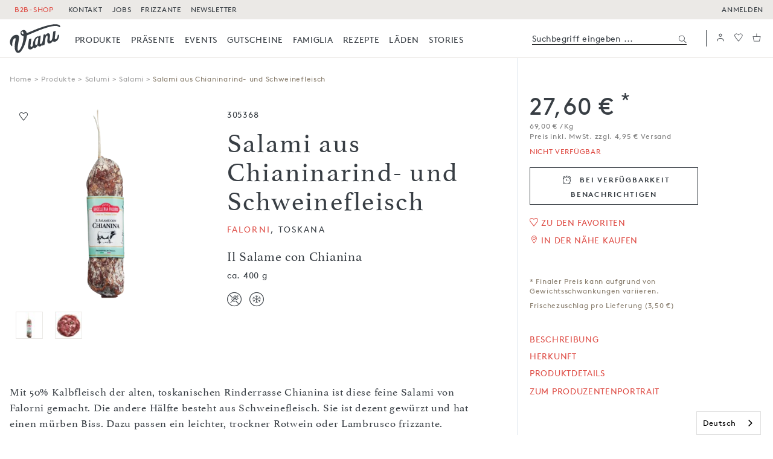

--- FILE ---
content_type: text/html; charset=UTF-8
request_url: https://www.viani.de/de/salami/il-salame-con-chianina-salami-aus-chianinarind-und-schweinefleisch-falorni-ca.-400-g
body_size: 53860
content:
<!doctype html>
<html lang="de">
<head>
    <style>
            :root {
                    --color-brand: #df4f48;
                    --color-text: #383E44;
                    --color-text-bright: #7f7f7f;
                    --color-text-light: #a8a8a8;
                    --color-brand-logo: #383E44;
                    --color-background: #fff;
                    --color-background-dark: #ebe9e6;
                    --color-background-light: #ebe9e6;
                    --color-labels: #897e6e;
                    --color-labels-bright: #b8afa3;
                    --color-labels-light: #9f9f9f;
                    --color-icons: #897e6e;
                    --color-border: #ebe9e6;
                    --color-border-dark: #383E44;
                    --color-border-darker: #1D1D1B;
                    --color-product-gray: #ebe9e6;
                    --color-label-background: #b8afa3;
                    --color-disabled: #9A9DA0;
                    --color-btn-primary-background: transparent;
                    --color-btn-primary-hover: transparent;
                    --color-btn-primary-disabled: #fff;
                    --color-btn-primary-border: #383E44;
                    --color-btn-primary-border-hover: #df4f48;
                    --color-btn-primary-border-disabled: #9A9DA0;
                    --color-btn-primary-color: #383E44;
                    --color-btn-primary-color-hover: #df4f48;
                    --color-btn-primary-color-disabled: #9A9DA0;
                    --color-btn-secondary-background: #383E44;
                    --color-btn-secondary-hover: transparent;
                    --color-btn-secondary-disabled: #9A9DA0;
                    --color-btn-secondary-border: #383E44;
                    --color-btn-secondary-border-hover: #df4f48;
                    --color-btn-secondary-border-disabled: #9A9DA0;
                    --color-btn-secondary-color: #fff;
                    --color-btn-secondary-color-hover: #df4f48;
                    --color-btn-secondary-color-disabled: #fff;
                    --color-field: #383E44;
                    --color-field-focus: #df4f48;
                    --color-available: #69AE1D;
                    --color-unavailable: #df4f48;
                }
        [v-cloak] {
        display: none !important;
    }
    @media (max-width: 991px) {
        [v-cloak-mobile] {
            display: none;
        }
    }
</style>
<link rel="preload" href="/build/fonts/lineto-brown-pro-regular.30845dc1.woff" as="font" type="font/woff" crossorigin>
<link rel="preload" href="/build/fonts/9d98c43c-eb88-46b7-ab0b-143e29ce5828.79e28261.woff2" as="font" type="font/woff2" crossorigin>
<meta charset="utf-8">
<meta http-equiv="X-UA-Compatible" content="IE=edge">
<meta name="viewport" content="width=device-width, initial-scale=1">
<meta name="theme-color" content="#000000">
    <meta name="facebook-domain-verification" content="2sfl4bwd6fnm1siye7cnehvnlvh83x">

            <link rel="icon" href="/build/images/favicons/favicon-black-192x192.c73735ef.png">
        <link rel="manifest" href="https://www.viani.de/de/b2c/manifest.json">
    

<title>Salami aus Chianinarind- und Schweinefleisch, Falorni - Viani</title>
                                                            <script src="/build/runtime.9642ae41.js" defer="defer"></script>
                                    <script src="/build/9983.f99ce13b.js" defer="defer"></script>
                                    <script src="/build/app.1d5396da.js" defer="defer"></script>
                                

                                                        <script defer src="https://consent-eu.cookiefirst.com/sites/viani.de-7aa970e7-1f99-4663-b2a1-6422c080cee9/consent.js"></script>
                            
            <script>
              window.googleMapsApiKey = 'AIzaSyAeUvQJ8VS3QNlI8Y5CoJi62-Si1bZSWIc';
              window.CTX = {"b2c":true,"locale":"de","googleId":"G-73HF9913QT","gtmId":"GTM-WQ2KBV","isConsentGiven":false,"isGtmDebugMode":"","routes":{"legal":{"terms":"\/de\/legal\/agb","privacy":"\/de\/legal\/agb#privacy","revocation":"\/de\/legal\/agb#revocation"},"login":"\/de\/api\/login","forgotPassword":"\/de\/api\/user\/forgot-password","logout":"\/de\/api\/logout","saveListViewMode":"\/de\/api\/user\/save-list-view-mode","registration":{"b2c":"\/de\/api\/user\/create-b2c-customer","b2b":"\/de\/api\/user\/create-b2b-customer"},"productlisting":"\/de\/api\/products\/listing","productinfo":"\/de\/api\/products\/info","productdatasheet":"\/de\/datasheet","relatedCourses":"\/de\/api\/products\/related-courses","cart":{"show":"\/de\/api\/cart\/show","add":"\/de\/api\/cart\/add-item","remove":"\/de\/api\/cart\/remove-item"},"checkout":{"delivery":"\/de\/checkout\/delivery","payment":"\/de\/checkout\/payment","voucher":"\/de\/checkout\/voucher-assignment","selectAddress":"\/de\/api\/checkout\/select-address","saveShippingAddress":"\/de\/api\/checkout\/save-shipping-address","saveBillingAddress":"\/de\/api\/checkout\/save-billing-address","getAddresses":"\/de\/api\/checkout\/get-addresses","getCurrentAddresses":"\/de\/api\/checkout\/get-current-address"},"user":{"info":"\/de\/api\/user\/info","setNewPassword":"\/de\/api\/user\/set-new-password","shippingAddress":"\/de\/api\/user\/shippingAdress","setShippingAddress":"\/de\/api\/user\/setShippingAdress","deleteShippingAddress":"\/de\/api\/user\/deleteShippingAddress","checkShippingAddress":"\/de\/api\/user\/checkShippingAddress","notify":{"add":"\/de\/api\/user\/add-product-notify","remove":"\/de\/api\/user\/remove-product-notify"},"user_download_images":"\/de\/api\/user\/downloadImages","newsletterSubscribe":"\/api\/newsletterSubscribe"},"b2b":{"download_specifications":"\/de\/api\/b2b\/download-specifications"},"blog":{"editoriallist":"\/de\/api\/editorial-listing"},"grid":{"teaserlist":"\/de\/api\/grid\/teaserlist"},"myviani":{"addresses":"\/de\/mein-viani\/adressen","notifications":"\/de\/mein-viani\/benachrichtigungen","wishlist":"\/de\/mein-viani\/wunschliste","wishlistB2b":"\/de\/mein-viani\/bestelllisten","orderlist":"\/de\/mein-viani\/bestellungen","dashboard":"\/de\/mein-viani\/dashboard","reorderItems":"\/de\/mein-viani\/reorder","selectShippingAddress":"\/de\/mein-viani\/addresses\/setAsDefaultShippingAddress","saveUserAddress":"\/de\/mein-viani\/saveUserAddress"},"wishlist":{"show":"\/de\/api\/wishlist\/show","add":"\/de\/api\/wishlist\/add","remove":"\/de\/api\/wishlist\/remove","items":"\/de\/mein-viani\/wishlist-items"},"wishlistb2b":{"create":"\/de\/api\/wishlistb2b\/create","add":"\/de\/api\/wishlistb2b\/add","rename":"\/de\/api\/wishlistb2b\/rename","all":"\/de\/api\/wishlistb2b\/all","details":"\/de\/api\/wishlistb2b\/details\/:id","info":"\/de\/api\/wishlistb2b\/info\/:id","remove":"\/de\/api\/wishlistb2b\/remove","delete":"\/de\/api\/wishlistb2b\/delete","view":"\/de\/mein-viani\/bestellliste?id=","downloadPdf":"\/de\/mein-viani\/wishlist\/:id\/pdf","sharePdf":"\/de\/mein-viani\/wishlist\/:id\/share","addToCart":"\/de\/api\/wishlistb2b\/addItems\/cart"},"addCookingcourseNotification":"\/de\/api\/cookingcourse\/add-notification","search":"\/de\/api\/search","searchCart":"\/de\/api\/search-products"},"translations":{"login.form.placeholder.username":"login.form.placeholder.username","login.form.placeholder.password":"login.form.placeholder.password","login.error":"Benutzername oder Passwort falsch.","login.error.doi":"Bitte best\u00e4tigen Sie zuerst Ihre Anmeldung","editorial.gridfilter.type.recipe":"Kochen mit","editorial.gridfilter.type.kenner":"Lebensmittelkenner","editorial.gridfilter.type.region":"Zuhause in","editorial.gridfilter.type.warenkunde":"Wissen","editorial.gridfilter.type.portrait":"Freunde","editorial.gridfilter.type.foodstories":"Foodstories","editorial.gridfilter.type.produzent":"Produzenten","editorial.gridfilter.type.welcome":"Willkommen in","editorial.gridfilter.count_all":"Alle","editorial.gridfilter.category.recipe":"Rezepte","editorial.gridfilter.category.kenner":"Mitarbeiter","editorial.gridfilter.category.region":"Regionen","editorial.gridfilter.category.warenkunde":"Warenkunde","editorial.gridfilter.category.portrait":"Portraits","editorial.gridfilter.category.foodstories":"Foodstories","editorial.gridfilter.category.produzent":"Produzenten","listing.filter.date.from":"ab","Stk.":"Stk.","discount.badges.on.purchase":"beim Kauf von","discount.badges.short.time":"Nur f\u00fcr kurze Zeit:","discount.badges.default":"Aktion:","listing.filter.date.to":"listing.filter.date.to","listing.filter.notAvailable":"Die Filter sind momentan leider nicht verf\u00fcgbar. Bitte versuchen Sie es sp\u00e4ter erneut.","checkout.account.b2b_login_info":"Als Fachh\u00e4ndler loggen Sie sich bitte in unserem <a class=\"underline\" href=\"{b2blink}\">Fachhandels-Portal<\/a> ein.","form.reset-password.headline":"Passwort setzen","form.reset-password.save":"speichern","myData.newPassword":"Neues Passwort","loginModal.new_customer":"Ich bin Neukunde","loginModal.already_customer":"Ich bin bereits Kunde","loginModal.lost-password":"Passwort vergessen?","loginModal.back-to-login":"Zur\u00fcck zur Anmeldung","loginModal.warnTextB2b":"Probleme beim Login per E-Mail? Bitte wenden Sie sich an info@viani.de","form.registration.salutation":"Anrede","form.registration.firstname":"Vorname","form.registration.lastname":"Nachname","form.registration.phone":"Telefon","form.registration.email":"Email","form.registration.password":"Passwort","form.registration.show-password":"Passwort ansehen","form.registration.hide-password":"Passwort verbergen","form.registration.company":"Firmenname \/ z. Hd.","form.registration.companyAddition":"Firmenname-Zusatz","form.registration.address":"Stra\u00dfe und Hausnr.","form.registration.address-addition":"Adresszusatz (Etage, Hinterhof, etc.)","form.registration.zip":"PLZ","form.registration.city":"Stadt","form.registration.country":"Land","form.registration.is_company":"Ich bin eine Firma","form.registration.accept-general-terms-and-conditions":"Ich habe die <a class=\"underline\" href=\"\/de\/legal\/agb\" target=\"_blank\">Allgemeinen Gesch\u00e4ftsbedingungen<\/a> gelesen und akzeptiere diese.","form.registration.b2b.accept-general-terms-and-conditions":"Ich habe die <a class=\"underline\" href=\"\/de\/legal\/impressum-agb\" target=\"_blank\">Allgemeinen Gesch\u00e4ftsbedingungen<\/a> gelesen und akzeptiere diese.*","form.registration.submit":"Konto jetzt anlegen","form.registration.headline":"Konto anlegen","form.registration.headline.address":"Adresse","form.registration.headline.personal-information":"Pers\u00f6nliche Informationen","form.registration.mobile-phone":"Mobiltelefon","form.registration.fax":"Fax","form.registration.headline.my-company":"Meine Firma","jetzt registieren":"jetzt registieren","form.registration.headline.industry-details":"Details zur Branche","form.registration.back":"zur\u00fcck zur Adresse","form.registration.company-position":"Position","form.registration.company-size":"Betriebsgr\u00f6\u00dfe","form.registration.company-established":"Bestehendes Unternehmen","form.registration.foundingyear":"Gr\u00fcndungsdatum (MM\/JJJJ)","form.registration.industry":"Branche","form.registration.industrywebsite":"Unternehmenswebsite","form.registration.catalog":"form.registration.catalog","form.registration.deliverytimes":"Anlieferzeiten","form.registration.deliveryInfo":"form.registration.deliveryInfo","form.registration.get-newsletter":"Newsletter abonnieren: 1x pro Woche das Neueste aus der Viani Familie, Events, exklusive Angebote und vieles mehr!","form.registration.get-product-catalog":"Ich m\u00f6chte saisonale Kataloge von Viani erhalten.","form.registration.industry-details.description":"Welche Beschreibung trifft auf Ihre Firma\/Vorhaben am ehesten zu? Mehrfachnennungen sind m\u00f6glich!","form.registration.value-added-tax-id":"USt - IdNr.","form.registration.subscribe_newsletter_b2c":"Newsletter abonnieren und keinen neuen Leckerbissen mehr verpassen.","form.registration.b2c.error.agb":"Du musst unseren AGB zustimmen, um fortzufahren.","form.registration.b2c.error.birthday":"Bitte gib ein g\u00fcltiges Datum ein.","form.registration.b2b-newsletter.headline":"Newsletter","form.registration.b2b-newsletter.label":"Newsletter abonnieren","form.registration.newsletter.button":"Jetzt Newsletter abonnieren","form.registration.b2b-newsletter.description":"Melden Sie sich f\u00fcr unseren Fachh\u00e4ndler-Newsletter an. Wir informieren Sie hier zu ge\u00e4nderten Lieferfristen, Neuheiten, aktuellen Angeboten und Sonderpreisen. Erhalten Sie informative Schulungsmaterialien f\u00fcr sich und Ihr Team sowie gratis Werbematerialien f\u00fcr Ihr Ladengesch\u00e4ft.","form.registration.invoice-address-equals-delivery-address":"Rechnungsadresse entspricht Lieferadresse","form.registration.existingCustomerNumber":"Kundennummer (falls vorhanden)","form.registration.birthday.description":"optionale Angabe","form.registration.dealer-login":"login f\u00fcr H\u00e4ndler & Gastronomen","form.registration.bottom-text":"Zur Startseite","form.registration.referral.b2c":"Wie bist du auf uns aufmerksam geworden?","form.registration.referral.b2b":"Wie sind Sie auf uns aufmerksam geworden?","form.registration.referral.message":"Angaben zu Sonstiges","registration-no-business-customer-yet":"Sie sind noch kein Gesch\u00e4ftskunde oder haben keinen Shopzugang?","registration-join-now":"Jetzt registrieren","passwort vergessen":"Passwort vergessen","login.b2b.remember_me":"login.b2b.remember_me","login.b2b.remainLoggedIn":"Dauerhaft eingeloggt bleiben","login.b2b.rememberUsername":"Benutzername merken","user.error.password_constraints.b2c":"Dein Passwort sollte zw\u00f6lf oder mehr Zeichen, Gro\u00df- und Kleinbuchstaben sowie mindestens eine Zahl enthalten.","error.address.lastname.tolong":"Nachname zu lang","error.address.phone.tolong":"Telefonnummer zu lang","error.address.company.tolong":"Firmenname zu lang","error.address.address.tolong":"Adresse zu lang","error.address.zip.tolong":"Postleitzahl zu lang","error.address.city.tolong":"Stadt zu lang","error.address.post_number.toShort":"Postnummer zu kurz","error.address.post_number.toLong":"Postnummer zu lang","error.address.packstationNumber.toShort":"error.address.packstationNumber.toShort","checkout.error.shipping.address.packstation_numbers":"Die Nummer der Packstation darf nur aus Ziffern bestehen","checkout.error.shipping.address.post_number":"Die Postnummer darf nur aus Ziffern bestehen","form.salutation":"Anrede","form.firstname":"Vorname","form.lastname":"Nachname","form.phone":"Telefon","form.email":"E-Mail","form.waitinglist.participants":"Anzahl Teilnehmer","form.newslettercheckbox":"Newsletter abonnieren, 1x pro Woche das Neuste aus der Viani-Familie, Events, exklusive Angebote und vieles mehr!","form.legalcheckbox":"Ich akzeptiere die <a href=\"{terms}\" class=\"underline\" target=\"_blank\">AGB<\/a> und habe <a href=\"{privacy}\" class=\"underline\" target=\"_blank\">Datenschutzerkl\u00e4rung<\/a> und <a href=\"{revocation}\" class=\"underline\" target=\"_blank\">Widerrufsrecht<\/a> zur Kenntnis genommen.","form.error.noNumberInStreetField":"Bitte geben Sie eine Hausnummer ein","form.error.noNumberInStreetField.complete":"Bitte geben Sie eine Stra\u00dfe mit Hausnummer ein","more than":"\u00dcber","less than":"0 - ","consent.show_consent_manager":"Cookie-Einstellungen verwalten","consent.gmaps.disabled_infotext":"Karten werden nicht angezeigt, da Sie funktionale Cookies nicht akzeptiert haben.","consent.distributorsearch.disabled_infotext":"Um die Suche zu nutzen, m\u00fcssen Sie Cookies f\u00fcr Google Maps akzeptieren.","consent.distributorsearch.disabled_infotext.b2c":"Um die Suche zu nutzen, musst du Cookies f\u00fcr Google Maps akzeptieren.","consent.give_consent.functional":"Funktionale Cookies akzeptieren","consent.give_consent.google_maps":"Google Maps Cookie akzeptieren","consent.googlemap.disabled_infotext.b2c":"Um die Karte anzuzeigen, musst du Cookies f\u00fcr Google Maps akzeptieren.","consent.googlemap.disabled_infotext.b2b":"Um die Karte anzuzeigen, m\u00fcssen Sie Cookies f\u00fcr Google Maps akzeptieren.","distributorsearch.get_my_location":"Meinen Standort ermitteln","distributorsearch.zipOrCity":"PLZ oder Ort eingeben","priceinfo.cookingcourse":"Preis pro Person, inkl. MwSt.","cookingcourse.add_to_waitinglist":"Auf die Warteliste","cookingcourse.seats_info":"Noch {seats} Pl\u00e4tze frei","cookingcourse.seats_info_singular":"Noch 1 Platz frei","cookingcourse.seats_sold_out":"Ausgebucht","cookingcourse.seats_sold_out.waiting_list":"Ausgebucht - Warteliste","cookingCourse.headline.cart":"Viani Alimentari GmbH - Wertgutschein reserviert f\u00fcr","cookingcourse.headline.in":"Kochkurse & Tastings in %city%","product.buy-local":"In der N\u00e4he kaufen","product.to.detailpage":"zum Produkt","Bei Verf\u00fcgbarkeit benachrichtigen":"Bei Verf\u00fcgbarkeit benachrichtigen","remove.notify":"Benachrichtigung<br>per Email","notify.short":"Benachrichtigen","remove.notify.short":"Benachrichtigung aktiv","productDetail.freshness":"Frischegarantie","productDetail.not-available":"Nicht verf\u00fcgbar","productListing.b2b.not-available":"Nicht verf\u00fcgbar","tooltip-text-fresh-item":"Dieses Produkt ist k\u00fchlpflichtig. Damit es bei dir so frisch ankommt wie es ist, wenn es unser Lager verl\u00e4sst, verpacken wir es speziell und legen zus\u00e4tzliche K\u00fchleinheiten bei. Daf\u00fcr wird ein pauschaler Frischezuschlag von 3,50 \u20ac berechnet.","tooltip-text.billing-weight-item":"Zahlart angepasst","tooltip-text-weight-item":"Dieses Produkt wird nach Gewicht abgerechnet. Der tats\u00e4chliche Preis deiner Bestellung wird berechnet wenn die Bestellung versandfertig ist. Deswegen erfolgt die Zahlung per Kauf auf Rechnung.","tooltip-text.freshness-and-billing":"K\u00fchlversand & angepasste Zahlart","tooltip-text.freshness-and-weight-item":"Dieses Produkt ist k\u00fchlpflichtig und wird nach Gewicht abgerechnet. Der tats\u00e4chliche Preis deiner Bestellung wird berechnet wenn die Bestellung versandfertig ist. Deswegen erfolgt die Zahlung per Kauf auf Rechnung. Damit das Produkt bei dir so frisch ankommt wie es ist, wenn es unser Lager verl\u00e4sst, verpacken wir es speziell und legen zus\u00e4tzliche K\u00fchleinheiten bei. Daf\u00fcr wird ein pauschaler Frischezuschlag von 3,50 \u20ac berechnet.","popup.confirm.ok":"Alles klar","vereinbarung zur nutzung von bildern und texten der antonio viani importe gmbh":"Vereinbarung zur Nutzung von Bildern und Texten der Antonio Viani Importe Gmbh","media-download-regulation-text":"<p>Mit meiner Unterschrift best\u00e4tige ich, die Vereinbarung zur Nutzung von Bildern und Texten der Antonio Viani Importe GmbH (Nutzungsvereinbarung) gelesen und verstanden zu haben und dieser Vereinbarung zuzustimmen. Sollte ich den Regelungen dieser Nutzungsvereinbarung ganz oder in Teilen nicht zustimmen, darf ich die Bilder und Texte der Antonio Viani Importe GmbH ohne deren ausdr\u00fcckliche schriftliche Genehmigung nicht verwenden.<\/p> <p>Nutzungsvereinbarung:<br \/> Abh\u00e4ngig von der Unterzeichung der Nutzungsvereinbarung darf ich Bilder und Texte zu Zwecken der Werbung f\u00fcr die von der Antonio Viani Importe GmbH bezogenen Produkte verwenden. Dieses Recht steht mir pers\u00f6nlich zu und ist auf keine andere Person \u00fcbertragbar. Die Bilder und Texte der Antonio Viani Importe GmbH d\u00fcrfen nicht verwendet werden, um Produkte anderer Unternehmen zu bewerben. Sie d\u00fcrfen auch nicht in einem Zusammenhang verwendet werden, der die Urheberschaft der Bilder und Texte verschleiert. Mir ist es weiterhin nicht gestattet, die Bilder ganz oder teilweise zu \u00e4ndern. Ich werde keine Hinweise auf das Copyright der Fa. Antonio Viani Importe GmbH \u00e4ndern oder entfernen.<\/p> <p>Weiterhin ist mir bekannt, dass ich die Bild- und Textdaten nur auf meiner eigenen Internetpr\u00e4sentation und in meinem eigenen Online-Shop verwenden darf. Die Verwendung unserer Bild- und Textdaten als Verkaufshilfe in elektronischen Auktions- und Marktpl\u00e4tzen sowie Preissuchmaschinen ist nur gestattet, wenn diese im direkten Zusammenhang mit einem Angebot im eigenen Online-Shop steht. Auch die Nutzung der oben genannten Daten zur Illustration preisaggressiver Angebote ist mir nicht gestattet.<\/p> <p>Werden mir Bilddaten in hoher Aufl\u00f6sung f\u00fcr die Herstellung von Drucksachen \u00fcberlassen, muss ich diese vor der Verwendung im Internet auf eine f\u00fcr die Abbildungsgr\u00f6\u00dfe entsprechende Aufl\u00f6sung (maximal 1024\u2009\u00d7\u20091024 Pixel) herunterrechnen.<\/p> <p>Ich versichere hiermit, bei der Verwendung dem hohen Qualit\u00e4tsniveau und Image der Viani-Produkte nach au\u00dfen hin zu entsprechen und verpflichte mich des Weiteren nach Gebrauch einen Nachweis \u00fcber die Verwendung der Bilder abzuliefern (Belegexemplar).<\/p> <p>S\u00e4mtliche Bild- und Textdaten unterliegen dem Copyright, sind Eigentum der Firma Antonio Viani Importe GmbH und werden ohne Garantien irgendwelcher Art zur Verf\u00fcgung gestellt. Ich selbst, nicht die Firma Antonio Viani Importe GmbH, bin f\u00fcr den Gebrauch der Bilder und Texte verantwortlich. Jede m\u00f6gliche Fehlanwendung oder ein Bruch der Nutzungsvereinbarung verursacht f\u00fcr die Antonio Viani Importe GmbH einen nicht wieder gutzumachenden Schaden. Einen Hinweis auf Urheberschaft der Text- und Bilddaten in Form von \u201e \u2026 mit freundlicher Genehmigung\u201d und einem Link auf die Internetadresse der Antonio Viani Importe GmbH \u201e<a href=\"http:\/\/www.viani.de\/de\" rel=\"nofollow\">http:\/\/www.viani.de\/de<\/a>\u201d werde ich an geeigneter Stelle anbringen.<\/p> <p>Im Falle des Versto\u00dfes gegen diese Verpflichtungen hat der Nutzer an die Antonio Viani Importe GmbH eine Vertragsstrafe in H\u00f6he von 10.000 Euro zu zahlen. Die Vertragsstrafe ist sofort nach der Feststellung des Versto\u00dfes durch die Antonio Viani Importe GmbH f\u00e4llig.<\/p> ","media-download-accept-terms":"Ich habe die Nutzungsbedingungen gelesen und akzeptiere diese.","dam.download":"Herunterladen","dam.cancel.dialog":"Abbrechen","product.badge.new":"Neu","product.badge.topseller-top":"product.badge.topseller-top","product.badge.topseller-bottom":"product.badge.topseller-bottom","search.noresults":"0 Ergebnisse gefunden. Versuche es mit einem anderen Suchbegriff.","search.notAvailable":"Die Suche ist momentan leider nicht verf\u00fcgbar. Bitte versuchen Sie es sp\u00e4ter erneut.","search.all_products":"Alle Ergebnisse f\u00fcr Suchbegriff zeigen","search.suggestions":"Suchvorschl\u00e4ge","search.our_recommendation":"Unsere Empfehlung","search.categories.headline":"In Kategorien","cart.is_empty_b2c":"Dein Warenkorb ist noch leer.","cart.is_empty_b2b":"Ihr Warenkorb ist noch leer.","cart.search.entrytext.b2c":"Such nach Artikelnummern oder Namen, um Produkte schnell zum Warenkorb hinzuzuf\u00fcgen.","cart.search.entrytext.b2b":"Suchen Sie nach Artikelnummern oder Namen, um Produkte schnell zum Warenkorb hinzuzuf\u00fcgen.","quickorder-message-not-found-b2c":"Der Artikel wurde leider nicht gefunden","quickorder-message-not-found-b2b":"Der Artikel wurde leider nicht gefunden","cart.add.label":"In den Warenkorb","cart.add.hint":"Hinzugef\u00fcgt","checkout.confirm.your_order.b2c":"Deine Bestellung","checkout.confirm.your_order.b2b":"Ihre Bestellung","checkout.confirm.edit_cart":"Bearbeiten","checkout.confirm.save_cart":"Speichern","checkout.confirm.error.voucher_assignment_failed_generic":"Dein Gutschein konnte leider nicht eingel\u00f6st werden.","checkout.totalprice.gross":"Gesamt (brutto)","checkout.totalprice.net":"Gesamt (netto)","subcontent.subtotal.gross":"Zwischensumme (brutto)","subcontent.subtotal.net":"Zwischensumme (netto)","checkout.add-voucher-later":"Gutscheine k\u00f6nnen in einem sp\u00e4teren Schritt eingel\u00f6st werden.","checkout.shipping.included":"inkl. Versand","checkout.shipping.additional":"zzgl. Versand","checkout.shipping.included.fresh":"inkl. K\u00fchlversand","checkout.shipping.additional.fresh":"zzgl. K\u00fchlversand","checkout.shipping.free":"Versandkostenfrei","checkout.freeShippingNotification":"{amount} bis zur kostenlosen Lieferung!","checkout.packstation.address":"Nummer der Packstation","checkout.packstation.postNumber":"Postnummer (Pers\u00f6nl. DHL-Kundennummer)","checkout.confirm.redeem.voucher":"Aktions- oder Gutscheincode","checkout.confirm.giftItem.available.text":"Gratis Artikel","my-viani.addresses.deliveryPeriod":"Anlieferzeitraum","my-viani.addresses.deliveryPeriodHint":"Bitte geben Sie einen Anlieferzeitraum oder alternativ eine Telefonnummer an, unter der wir Ihre Lieferung telefonisch ank\u00fcndigen k\u00f6nnen.","my-viani.addresses.addDeliveryTimesNote":"Bitte erg\u00e4nzen Sie hier Ihre Anlieferzeiten durch die Auswahl der passenden Tage und Uhrzeiten.","my-viani.addresses.JetztAngeben":"Jetzt angeben","my-viani.addresses.bearbeiten":"Bearbeiten","my-viani.addresses.deliverytimes.label-avis-button":"Telefonische Benachrichtigung durch die Spedition","address.delivery_times_missing":"Bitte hinterlegen Sie einen Anlieferzeitraum.","distributorsearch.modal.headline":"Bei folgenden H\u00e4ndlern gibt\u2019s unsere Produkte auch vor Ort. ","distributorsearch.modal.inqire":"bitte anfragen","distributorsearch.modal.text":"Bitte kontaktiere den H\u00e4ndler, falls du Fragen zur Verf\u00fcgbarkeit eines spezifischen Produkts hast.","my-viani.addresses.form.logout":"Abmelden","my-viani.addresses.myData":"Mein Konto","my-viani.sidebar.returns":"R\u00fccksendungen","my-viani.sidebar.wishlist.b2c":"Favoriten","my-viani.sidebar.wishlist.b2b":"Favoritenliste","user.headline":"Bestellungen","my-viani.notifications.headline":"Benachrichtigungen","my-viani.title":"Mein Viani","my-viani.ciao":"Ciao","welcome_in_family":"Willkommen in der Famiglia.","welcome_jetzt_entdecken":"Jetzt entdecken","back.to.shop":"Zur\u00fcck zur Startseite","checkout.address_type_switch.packstation":"Packstation","priceinfo.freshness-fee.detail-page":"Frischezuschlag pro Lieferung (3,50&nbsp;\u20ac)","weiter lesen":"weiterlesen","product.detail.ProductTemporarilyUnavailable":"Bitte kontaktieren Sie Ihren Kundenberater bei Fragen zur Verf\u00fcgbarkeit des Produkts.&nbsp;","dam.rename.upload":"Umbenennen","Teilen":"Teilen","Drucken":"Drucken","L\u00f6schen":"L\u00f6schen","wishlist.search.placeholder":"Artikel suchen und hinzuf\u00fcgen","wishlist.select.on.list":"Auf der Liste","wishlist.search.added.info":"Artikel wurden der Favoritenliste hinzugef\u00fcgt.","wishlist.empty.list.message":"Sie haben noch keine Artikel auf dieser Favoritenliste.","wishlist.delete.list.question":"Diese Favoritenliste l\u00f6schen?","dam.asset.option.delete":"L\u00f6schen","checkout.confirm.delete-cancel-btn":"Abbrechen","wishlist.delete.item.question":"Diesen Artikel entfernen?","wishlist.select.last.order":"Letzte Bestellung","wishlist.rename.list":"Liste umbenennen","wishlist.add.new.info":"Bitte w\u00e4hlen Sie einen Namen.","my-viani.orderList.form.submit":"\u00dcbernehmen","wishlist.delete.selected":"Auswahl l\u00f6schen","wishlist.selected.to.cart":"In den Warenkorb","wishlist.selected.to.cart.added":"Artikel wurden in den Warenkorb gelegt.","weiter":"weiter","wishlist.delete.items.question":"Diese Artikel entfernen?","wishlist.delete.item.selected.question":"Alle ausgew\u00e4hlten Artikel entfernen?","wishlist.delete.item.selected.question.all":"wishlist.delete.item.selected.question.all","wishlist.delete.only.items":"wishlist.delete.only.items","wishlist.delete.items.and.list":"wishlist.delete.items.and.list","wishlist.share.headline":"Favoritenliste teilen","wishlist.share.sending":"Ihre Favoritenliste wird gesendet...","wishlist.share.success":"Die Liste wurde als Anhang an die hinterlegte E-Mail-Adresse gesendet.","wishlist.share.failed":"Die Favoritenliste konnte nicht an die E-Mail-Adresse gesendet werden.","wishlist.share.notValid":"Die angegebene E-Mail-Adresse ist nicht g\u00fcltig oder enth\u00e4lt einen Fehler.","wishlist.share.noInput":"wishlist.share.noInput","wishlist.search.headline":"Artikel suchen","wishlist.search.description":"Geben Sie hier einen Artikelnamen oder -nummer ein und f\u00fcgen Sie ihn der Liste hinzu.","wishlist.share.header":"Bitte geben Sie hier die E-Mail-Adresse ein, an die die Liste gesendet werden soll.","Ergebnisse":"Ergebnisse","wishlist.no.wish.list.yet":"Sie haben noch keine Favoritenlisten erstellt. Legen Sie hier Listen an um sich sp\u00e4tere Bestellvorg\u00e4nge zu erleichtern.","wishlist.add.new.link":"Neue Liste erstellen","wishlist.add.new.empty.message":"Sie haben noch keine Favoritenliste erstellt. Geben Sie einen Namen f\u00fcr Ihre erste Liste an.","wishlist.add.new.button":"Liste erstellen","wishlist.add.new.headline":"Neue Favoritenliste erstellen","wishlist.to.list.headline":"Auf die Favoritenliste","wishlist.add.new.message":"Geben Sie einen Namen f\u00fcr Ihre neue Liste an.","wishlist.add.new.save":"Erstellen und Hinzuf\u00fcgen","wishlist.select.existing":"Vorhandene Listen","wishlist.add.new.short":"Neue Liste","wishlist.select.list":"Auswahl best\u00e4tigen","wishlist.fav.added.info":"Der Artikel wurde der Favoritenliste hinzugef\u00fcgt.","wishlist.fav.removed.info":"Der Artikel wurde von der Favoritenliste entfernt.","product.lowest.price.30.days":"Niedrigster Preis der letzten 30 Tage:","product.lowest.price.30.days.short":"Niedrigster Preis letzte 30 Tage:","product.detail.our.producer":"Unser Produzent","Anlieferungszeitraum":"Anlieferungs&shy;zeitraum (bitte mind. 2 Tage angeben)","my-viani.deliverytimes.title-days":"Anlieferungstag(e) bitte w\u00e4hlen:","my-viani.deliverytimes.title-time":"Zeitspanne (von - bis, mind. 4 Std.):","my-viani.deliverytimes.add-next":"Weitere Zeitspanne","my-viani.deliverytimes.add-box":"Anlieferzeitraum hinzuf\u00fcgen","my-viani.deliverytimes.set-as-default":"Diese Adresse und Anlieferzeitraum als Standard-Lieferadresse f\u00fcr zuk\u00fcnftige Bestellungen \u00fcbernehmen","my-viani.addresses.save.user.address":"Adresse speichern","my-viani.addresses.addNewAddress":"Lieferadresse hinzuf\u00fcgen","my-viani.addresses.deliverytimes.label-avis":"Telefonische Benachrichtigung durch die Spedition","checkout.deliveryaddress":"Anschrift","my-viani.address-step-two-btn":"Weiter zu den Lieferoptionen","checkout.address.headline":"Adresse","form.phoneAvis":"Telefonnummer f\u00fcr Avis durch die Spedition","forgotPassword_mailTo.b2c":"Wir haben Dir eine Mail geschickt an:","forgotPassword_mailTo.b2b":"Wir haben Ihnen eine Mail geschickt an:","user.error.password_constraints.b2b":"Ihr Passwort sollte zw\u00f6lf oder mehr Zeichen, Gro\u00df- und Kleinbuchstaben sowie mindestens eine Zahl enthalten.","modal.passwordForgot.headlineB2b":"Keine E-Mail erhalten?","modal.passwordForgot.headlineB2c":"Keine E-Mail erhalten?","modal.passwordForgot.line1B2b":"Bitte \u00fcberpr\u00fcfen Sie zun\u00e4chst, ob Sie die richtige E-Mail-Adresse angegeben haben. Evtl. ist die E-Mail auch in Ihrem Spam-Ordner gelandet.","modal.passwordForgot.line2B2b":"Wenn Ihre Angaben richtig waren und auch in Ihrem Spam-Ordner nichts zu finden ist, k\u00f6nnen Sie nach Ablauf von 15 Minuten erneut eine E-Mail anfordern, indem Sie unten auf \"erneut zusenden\" klicken.","modal.passwordForgot.line1B2c":"Bitte \u00fcberpr\u00fcfe zun\u00e4chst, ob du die richtige E-Mail-Adresse angegeben hast. Evtl. ist die E-Mail auch in deinem Spam-Ordner gelandet.","modal.passwordForgot.line2B2c":"Wenn deine Angaben richtig waren und auch in deinem Spam-Ordner nichts zu finden ist, kannst du dir nach Ablauf von 15 Minuten erneut eine E-Mail zusenden lassen, indem du unten auf \"erneut zusenden\" klickst.","modal.passwordForgot.backToLogin":"Zur\u00fcck zur Anmeldung","my-viani.addresses.myData.formHeadline":"Name, Passwort, E-Mail","my-viani.addresses.personalInformation":"Pers\u00f6nliche Informationen","my-viani.addresses.password":"Passwort","my-viani.addresses.myData.passwordRequirements":"Das Passwort sollte zw\u00f6lf oder mehr Zeichen, Gro\u00df- und Kleinbuchstaben sowie mindestens eine Zahl enthalten.","my-viani.addresses.form.submit":"\u00c4nderungen speichern","my-viani.addresses.error.user.salutation":"Bitte Anrede ausw\u00e4hlen","my-viani.addresses.error.user.firstname":"Bitte Vorname angeben","my-viani.addresses.error.user.lastname":"Bitte Nachname angeben","my-viani.addresses.error.user.phone":"Bitte Telefonnummer angeben","my-viani.addresses.error.user.email":"Bitte korrekte E-Mail-Adresse eingeben","my-viani.addresses.error.user.pw.change":"Die beiden Passw\u00f6rter stimmen nicht \u00fcberein!","my-viani.addresses.error.user.pw.repeat":"Bitte neues Passwort zweimal eingeben!","my-viani.addresses.error.user.show.pw":"Passwort (nicht) zeigen","my-viani.addresses.error.user.company":"Bitte Firmenname angeben","my-viani.addresses.error.user.street":"Bitte Stra\u00dfe und Hausnummer angeben","my-viani.addresses.error.user.addressAddition":"my-viani.addresses.error.user.addressAddition","my-viani.addresses.error.user.addressAddition.b2c":"In diesem Feld m\u00fcssen 6 bis 10 Zahlen eingetragen werden.","my-viani.addresses.error.user.street.packstationNumber":"In diesem Feld d\u00fcrfen nur Zahlen eingetragen werden.","my-viani.addresses.error.user.zip":"Bitte PLZ eingeben","my-viani.addresses.error.user.city":"Bitte Ort angeben","my-viani.addresses.error.user.countryCode":"Bitte Land w\u00e4hlen","my-viani.addresses.billingAddress":"Rechnungsadresse","salutation.female":"Frau","salutation.male":"Herr","my-viani.addresses.buttonEdit":"Bearbeiten","my-viani.addresses.deliveryAddresses":"Lieferadressen","myData.use-as-default-address":"Standard-Lieferadresse","monday":"Montag","tuesday":"Dienstag","wednesday":"Mittwoch","thursday":"Donnerstag","friday":"Freitag","saturday":"Samstag","sunday":"Sonntag","my-viani.quest.delete.shipping.address":"Lieferadresse l\u00f6schen","my-viani.quest.delete.shipping.address.text":"Diese Lieferadresse l\u00f6schen?","my-viani.editShippingAddress.cancel":"Abbrechen","my-viani.addresses.deleting":"Adresse wird gel\u00f6scht ...","my-viani.addresses.deleting.error":"Die Adresse kann wegen eines<br \/> technischen Problems<br \/> momentan <strong>nicht gel\u00f6scht<\/strong> werden!","my-viani.editBillingAddress.headline":"Rechnungsadresse bearbeiten","my-viani.editBillingAddress.cancel":"Abbrechen","checkout.street":"Stra\u00dfe und Hausnummer","my-viani.addNewShippingAddress.headline":"Neue Lieferadresse hinzuf\u00fcgen","my-viani.editShippingAddress.headline":"Lieferadresse bearbeiten","Lieferoptionen":"Lieferoptionen","my-viani.addresses.error.user.saved":"\u00c4nderungen wurden erfolgreich gespeichert","my-viani.addresses.error.user.failed":"\u00c4nderungen konnten nicht gespeichert werden!","my-viani.editShippingAddress.submit":"\u00dcbernehmen","my-viani.addresses.setAsDefaultAddress.question":"Diese Adresse als Standard-Lieferadresse verwenden?","my-viani.newShippingAddress.submit":"An diese Adresse versenden","my-viani.addresses.save.shipping.address":"Speichern","my-viani.deliverytimes.title-days.headline":"Anlieferungstag(e) w\u00e4hlen:","my-viani.deliverytimes.title-days.error":"Bitte mindestens einen Anlieferungstag w\u00e4hlen","my-viani.deliverytimes.title-time.headline":"Zeitspanne (von - bis, mind. 4 Std.):","my-viani.deliverytimes.title-time.error":"Bitte eine Zeitspanne w\u00e4hlen","my-viani.addresses.error.user.deliveryTimes":"Bitte erg\u00e4nzen Sie Ihre Anlieferzeiten durch die Auswahl der passenden Tage und Uhrzeiten.","ab":"ab","Uhr":"Uhr","bis":"bis","und":"und","form.registration.street":"form.registration.street","form.addressAddition":"Adresszusatz (Etage, Hinterhof, etc.)","user.error.password_contraints.b2c":"Dein Passwort sollte zw\u00f6lf oder mehr Zeichen, Gro\u00df- und Kleinbuchstaben sowie mindestens eine Zahl enthalten.","user.error.password_contraints.b2b":"Ihr Passwort sollte zw\u00f6lf oder mehr Zeichen, Gro\u00df- und Kleinbuchstaben sowie mindestens eine Zahl enthalten.","\u00d6ffnungszeiten":"\u00d6ffnungszeiten","productinfo.ecoAuthorityControlnumber":"\u00d6kokontrollstellen Code","events.tastings.labelling.tasting":"Tasting","events.tastings.labelling.cookingcourse":"Kochkurs","events.tastings.listBtn.tastings":"Zum Tasting","events.tastings.listBtn.coolingCourse":"Zum Kochkurs","events.tastings.filter.all":"Alle","events.tastings.filter.cookingCourse":"Kochkurse","events.tastings.filter.tastings":"Tastings"},"euCountries":["FR","ES","GR","GB","PL","CZ","HU","BE","BG","DK","EE","FI","IE","IT","HR","LT","LU","MT","NL","AT","PT","RO","SE","SK","SI","CY","LV"]};
              window.hj = window.hj || function () { (hj.q = hj.q || []).push(arguments) }

              dataLayer = [];
            </script>
        
        
        
    
    <link rel="stylesheet" href="/build/main.93614588.css">
    <link rel="stylesheet" href="/build/app.a1bcb984.css">

        
    <link href="https://www.viani.de/de/salami/il-salame-con-chianina-salami-aus-chianinarind-und-schweinefleisch-falorni-ca.-400-g" rel="canonical" />

    
<meta property="og:site_name" content="Viani Importe" />
<meta property="og:type" content="website" />
<meta name="description" content="Salami aus Chianinarind- und Schweinefleisch ca. 400 g von Falorni, Toskana - Jetzt bestellen! Große Auswahl &amp; schnelle Lieferung!" />
<meta name="og:description" content="Salami aus Chianinarind- und Schweinefleisch ca. 400 g von Falorni, Toskana - Jetzt bestellen! Große Auswahl &amp; schnelle Lieferung!" />
<meta property="og:image" content="https://dl2bipim93ikh.cloudfront.net/cache-buster-1534242948/freigestellte-produktbilder/27573/image-thumb__27573__product_image_detail_og_image_landscape/V305368-542-18.jpg" />

                <!-- Google Tag Manager -->
            <script>(function (w, d, s, l, i) {
                w[l] = w[l] || []
                w[l].push({
                  'gtm.start':
                    new Date().getTime(), event: 'gtm.js'
                })
                var f = d.getElementsByTagName(s)[0],
                  j = d.createElement(s), dl = l !== 'dataLayer' ? '&l=' + l : ''
                j.async = true
                j.src =
                  'https://viani-gtmss.viani.de/gtm.js?id=' + i + dl
                f.parentNode.insertBefore(j, f)
              })(window, document, 'script', 'dataLayer', 'GTM-WQ2KBV')
            </script>
            <!-- End Google Tag Manager -->
            <script>
        window.dataLayer = window.dataLayer || [];
        function gtag() { dataLayer.push(arguments); }
        gtag('consent', 'default', {
            'ad_storage': 'denied',
            'analytics_storage': 'denied',
            'wait_for_update': 1500 //milliseconds
        });
        gtag('set', 'ads_data_redaction', true);
    </script>
                            <script>
              window.dataLayer.push({
                event: 'view_item',
                ecommerce: {"value":27.6,"currency":"EUR","items":[{"item_id":"305368","item_name":"Salami aus Chianinarind- und Schweinefleisch","item_category":"Salami","item_brand":"Falorni","price":27.6,"quantity":1}]},
                              })
            </script>
                    <script>
    
            var _ptg = _ptg || {};
    _ptg.options = _ptg.options || {};

    
            
    </script>


    <script type="text/plain" data-cookiefirst-category="performance" src="/bundles/pimcorecore/js/targeting.js"></script></head>
<body class=" ">
<svg style="position: absolute; width: 0; height: 0; overflow: hidden" version="1.1" xmlns="http://www.w3.org/2000/svg" xmlns:xlink="http://www.w3.org/1999/xlink">
    <defs>
        <symbol id="icon-caret-down" viewBox="0 0 32 32">
            <path d="M15.822 24l-15.289-13.689c-0.533-0.533-0.533-1.244-0.178-1.956 0.533-0.533 1.244-0.533 1.956-0.178l13.511 12.089 14.044-12.089c0.533-0.533 1.422-0.356 1.956 0.178s0.356 1.422-0.178 1.956l-15.822 13.689z"></path>
        </symbol>
        <symbol id="icon-search" viewBox="0 0 31 32">
            <path d="M30.5 29.282l-1.218 1.218-9.048-9.048c-0.503 0.426-1.035 0.812-1.595 1.16-0.561 0.348-1.151 0.638-1.769 0.87-0.619 0.232-1.267 0.416-1.943 0.551-0.677 0.136-1.363 0.203-2.059 0.203-1.586 0-3.065-0.299-4.437-0.899-1.373-0.599-2.572-1.41-3.596-2.436-1.025-1.024-1.837-2.233-2.436-3.625s-0.899-2.861-0.899-4.408c0-0.773 0.067-1.517 0.203-2.233 0.135-0.715 0.348-1.421 0.638-2.117s0.638-1.353 1.044-1.972c0.406-0.618 0.879-1.198 1.421-1.74 0.541-0.502 1.121-0.966 1.74-1.392s1.266-0.773 1.943-1.044c0.676-0.27 1.382-0.483 2.117-0.638 0.734-0.154 1.488-0.232 2.262-0.232 1.546 0 3.016 0.3 4.408 0.899 1.392 0.6 2.6 1.412 3.625 2.436 1.024 1.025 1.836 2.224 2.436 3.596 0.599 1.373 0.899 2.852 0.899 4.437 0 0.696-0.068 1.383-0.203 2.059-0.136 0.677-0.319 1.325-0.551 1.943s-0.522 1.209-0.87 1.769c-0.348 0.561-0.735 1.093-1.16 1.595l9.048 9.048zM12.868 22.496c1.314 0 2.552-0.261 3.712-0.783s2.175-1.218 3.045-2.088c0.87-0.87 1.556-1.885 2.059-3.045 0.502-1.16 0.754-2.396 0.754-3.712 0-1.314-0.252-2.561-0.754-3.741s-1.189-2.204-2.059-3.074-1.885-1.556-3.045-2.059c-1.16-0.502-2.398-0.754-3.712-0.754-0.658 0-1.296 0.068-1.914 0.203-0.619 0.136-1.218 0.319-1.798 0.551s-1.131 0.522-1.653 0.87c-0.522 0.348-0.996 0.754-1.421 1.218-0.464 0.464-0.87 0.957-1.218 1.479s-0.648 1.064-0.899 1.624c-0.252 0.561-0.435 1.151-0.551 1.769s-0.174 1.257-0.174 1.914c0 1.315 0.251 2.562 0.754 3.741 0.502 1.18 1.189 2.195 2.059 3.045 0.87 0.852 1.894 1.537 3.074 2.059s2.426 0.783 3.741 0.783z"></path>
        </symbol>
        <symbol id="icon-account" viewBox="0 0 32 32">
            <path d="M15.922 13.294c-3.2 0-5.867-2.667-5.867-5.867s2.667-5.867 5.867-5.867c3.2 0 5.867 2.667 5.867 5.867-0.178 3.378-2.667 5.867-5.867 5.867zM15.922 4.050c-1.956 0-3.556 1.6-3.556 3.556s1.6 3.556 3.556 3.556 3.556-1.6 3.556-3.556c0-1.956-1.6-3.556-3.556-3.556z"></path>
            <path d="M29.134 30.245h-2.311c0 0 0 0 0 0 0-5.511-4.978-9.956-11.022-9.956s-11.022 4.444-11.022 9.956c0 0 0 0 0 0h-2.311c0 0 0 0 0 0 0-6.756 5.867-12.267 13.156-12.267 7.644-0.178 13.511 5.333 13.511 12.267 0 0 0 0 0 0z"></path>
        </symbol>
        <symbol id="icon-wishlist-b2c" viewBox="0 0 32 32">
            <path d="M15.822 31.644l-0.711-0.889c-0.533-0.533-5.511-6.578-5.511-6.578-2.489-3.022-4.978-6.044-7.111-9.422-0.711-1.244-1.422-2.667-1.778-4.267-0.533-2.667 0.178-5.333 1.778-7.111 1.244-1.244 3.2-2.133 5.156-2.133 3.022 0 6.222 1.422 8.178 3.733 1.956-2.311 5.156-3.911 8-3.733 1.956 0 3.911 0.889 5.156 2.133 1.778 1.778 2.311 4.444 1.778 7.111-0.356 1.6-1.067 3.022-1.778 4.089-2.133 3.378-4.622 6.4-7.111 9.422l-6.044 7.644zM8 3.022c0 0-0.178 0-0.178 0-1.6 0-3.022 0.711-3.911 1.6-1.244 1.244-1.778 3.378-1.422 5.333 0.356 1.244 1.067 2.667 1.6 3.556 1.956 3.378 4.444 6.222 6.933 9.244 0 0 3.378 3.911 4.8 5.867l4.8-5.867c2.489-2.844 4.978-5.867 6.933-9.244 0.711-1.067 1.422-2.311 1.6-3.556 0.356-1.956 0-4.089-1.422-5.333-0.889-1.067-2.489-1.6-3.911-1.6-2.667 0-5.867 1.6-7.289 3.911l-0.711 1.244-0.711-1.067c-1.422-2.311-4.444-4.089-7.111-4.089z"></path>
        </symbol>
        <symbol id="icon-wishlist-b2b" viewBox="0 0 32 32">
            <path d="M20.444 31.111h-8.889c-3.911 0-7.111-3.2-7.111-7.111v-16c0-3.911 3.2-7.111 7.111-7.111h8.889c3.911 0 7.111 3.2 7.111 7.111v16c0 3.911-3.2 7.111-7.111 7.111zM11.556 2.667c-3.022 0-5.333 2.311-5.333 5.333v16c0 3.022 2.311 5.333 5.333 5.333h8.889c3.022 0 5.333-2.311 5.333-5.333v-16c0-3.022-2.311-5.333-5.333-5.333h-8.889z"></path>
            <path d="M20.622 10.844h-9.778c-0.533 0-0.889-0.356-0.889-0.889s0.356-0.889 0.889-0.889h9.778c0.533 0 0.889 0.356 0.889 0.889s-0.356 0.889-0.889 0.889z"></path>
            <path d="M20.622 16.533h-9.778c-0.533 0-0.889-0.356-0.889-0.889s0.356-0.889 0.889-0.889h9.778c0.533 0 0.889 0.356 0.889 0.889s-0.356 0.889-0.889 0.889z"></path>
        </symbol>
        <symbol id="icon-cart" viewBox="0 0 32 32">
            <path d="M16.711 11.911v-10.844h-1.956v10.844h-13.689l3.911 18.844h22.044l3.911-18.844h-14.222zM25.422 28.978h-18.844l-3.2-15.111h25.067l-3.022 15.111z"></path>
        </symbol>
        <symbol id="icon-list" viewBox="0 0 32 32">
            <path d="M1.778 4.444h28.444v1.778h-28.444v-1.778z"></path>
            <path d="M1.778 25.778h28.444v1.778h-28.444v-1.778z"></path>
            <path d="M1.778 15.111h28.444v1.778h-28.444v-1.778z"></path>
        </symbol>
        <symbol id="icon-remove" viewBox="0 0 32 32">
            <path d="M17.164 16l14.545-14.545c0.291-0.291 0.291-0.873 0-1.164s-0.873-0.291-1.164 0c0 0 0 0 0 0l-14.545 14.545-14.545-14.545c-0.291-0.291-0.873-0.291-1.164 0s-0.291 0.873 0 1.164c0 0 0 0 0 0l14.545 14.545-14.545 14.545c-0.291 0.291-0.291 0.873 0 1.164s0.873 0.291 1.164 0v0l14.545-14.545 14.545 14.545c0.291 0.291 0.873 0.291 1.164 0s0.291-0.873 0-1.164v0l-14.545-14.545z"></path>
        </symbol>
        <symbol id="icon-eye" viewBox="0 0 32 32">
            <svg viewBox="0 0 50 50">
                <path d="M25 39c13.036 0 23.352-12.833 23.784-13.379l.491-.621-.491-.621C48.352 23.833 38.036 11 25 11S1.648 23.833 1.216 24.379L.725 25l.491.621C1.648 26.167 11.964 39 25 39zm0-26c10.494 0 19.47 9.46 21.69 12C44.473 27.542 35.509 37 25 37 14.506 37 5.53 27.54 3.31 25 5.527 22.458 14.491 13 25 13z"/>
                <path d="M25 34c4.963 0 9-4.038 9-9s-4.037-9-9-9-9 4.038-9 9 4.037 9 9 9zm0-16c3.859 0 7 3.14 7 7s-3.141 7-7 7-7-3.14-7-7 3.141-7 7-7z"/>
            </svg>
        </symbol>
        <symbol id="icon-chef-hat-white" viewBox="0 0 32 32">
            <svg viewBox="0 0 20 20">
                <path d="m6.58,17.22c-1.57-.57-3.13-1.14-4.7-1.71-.03-.01-.06-.02-.09-.03-.25-.1-.33-.27-.26-.52.03-.12.08-.24.13-.36.62-1.7,1.24-3.4,1.86-5.1.02-.06,0-.09-.03-.12-.41-.39-.74-.84-.99-1.35-.45-.94-.6-1.92-.43-2.95.08-.44.2-.87.41-1.26.4-.79.97-1.43,1.71-1.91.97-.63,2.03-.85,3.17-.73.42.04.83.15,1.22.31.03.01.09,0,.12,0,.3-.1.59-.23.89-.31.72-.2,1.46-.21,2.19-.04,1.46.34,2.53,1.18,3.22,2.51.08.16.18.25.36.32.95.36,1.73.95,2.3,1.8.51.75.79,1.58.83,2.49.04.78-.09,1.53-.43,2.23-.72,1.46-1.89,2.36-3.49,2.69-.18.04-.36.05-.54.07-.07,0-.1.03-.12.09-.37,1.03-.75,2.07-1.13,3.1-.27.75-.55,1.51-.82,2.26-.02.06-.05.13-.09.19-.1.15-.25.19-.46.14-.03,0-.07-.02-.1-.03-1.58-.57-3.15-1.15-4.72-1.72Zm6.57-4.03c-.1-.02-.19-.04-.29-.06-.25-.06-.51-.11-.75-.18-.16-.05-.26-.17-.27-.34,0-.15.06-.26.18-.33.12-.07.25-.05.38-.01.23.06.47.14.7.18,1.99.31,3.91-.92,4.49-2.85.23-.77.24-1.55,0-2.32-.31-1.03-.93-1.82-1.86-2.37-.1-.06-.21-.11-.32-.16,0,.03,0,.04,0,.05.09.41.12.83.1,1.26-.02.46-.12.9-.27,1.33-.07.2-.26.3-.45.24-.19-.05-.29-.23-.25-.44.01-.06.03-.11.05-.17.05-.21.12-.41.16-.63.12-.76.02-1.5-.28-2.21-.64-1.54-2.19-2.55-3.9-2.46-1.48.07-2.62.77-3.37,2.07-.3.53-.48,1.1-.52,1.71-.06.95.18,1.81.72,2.59.41.59.94,1.04,1.59,1.35.13.06.28.11.41.18.18.1.23.3.13.48-.09.18-.3.23-.51.15-.57-.22-1.09-.53-1.53-.96-1.4-1.38-1.85-3.02-1.33-4.91.26-.93.8-1.68,1.54-2.29.03-.03.07-.06.11-.1-.03-.01-.04-.02-.06-.02-.37-.09-.75-.14-1.14-.12-1.61.07-3.11,1.05-3.69,2.76-.28.81-.3,1.63-.05,2.45.31,1.02.91,1.8,1.83,2.34.22.13.46.22.69.34.22.11.29.35.15.54-.1.14-.29.19-.47.12-.22-.09-.43-.2-.64-.31-.1-.05-.2-.11-.3-.17-.03.08-.05.15-.08.21-.31.85-.62,1.69-.92,2.54-.06.15-.06.15.09.2,2.84,1.03,5.68,2.07,8.52,3.1.09.03.18.06.26.1.06.03.09.01.11-.05.33-.91.66-1.82.99-2.73,0-.03.02-.05.03-.08Zm-1.82,4.97l.5-1.38c-3-1.09-6-2.18-9-3.27l-.5,1.38c3,1.09,5.99,2.18,9,3.27Z"/>
            </svg>
        </symbol>
        <symbol id="icon-chef-hat-black" viewBox="0 0 32 32">
            <svg viewBox="0 0 20 20">
                <path stroke="#010101" stroke-miterlimit="10" stroke-width=".5px" d="m6.58,17.22c-1.57-.57-3.13-1.14-4.7-1.71-.03-.01-.06-.02-.09-.03-.25-.1-.33-.27-.26-.52.03-.12.08-.24.13-.36.62-1.7,1.24-3.4,1.86-5.1.02-.06,0-.09-.03-.12-.41-.39-.74-.84-.99-1.35-.45-.94-.6-1.92-.43-2.95.08-.44.2-.87.41-1.26.4-.79.97-1.43,1.71-1.91.97-.63,2.03-.85,3.17-.73.42.04.83.15,1.22.31.03.01.09,0,.12,0,.3-.1.59-.23.89-.31.72-.2,1.46-.21,2.19-.04,1.46.34,2.53,1.18,3.22,2.51.08.16.18.25.36.32.95.36,1.73.95,2.3,1.8.51.75.79,1.58.83,2.49.04.78-.09,1.53-.43,2.23-.72,1.46-1.89,2.36-3.49,2.69-.18.04-.36.05-.54.07-.07,0-.1.03-.12.09-.37,1.03-.75,2.07-1.13,3.1-.27.75-.55,1.51-.82,2.26-.02.06-.05.13-.09.19-.1.15-.25.19-.46.14-.03,0-.07-.02-.1-.03-1.58-.57-3.15-1.15-4.72-1.72Z"/>
                <path fill="#fff" d="m6.58,17.22c-1.57-.57-3.13-1.14-4.7-1.71-.03-.01-.06-.02-.09-.03-.25-.1-.33-.27-.26-.52.03-.12.08-.24.13-.36.62-1.7,1.24-3.4,1.86-5.1.02-.06,0-.09-.03-.12-.41-.39-.74-.84-.99-1.35-.45-.94-.6-1.92-.43-2.95.08-.44.2-.87.41-1.26.4-.79.97-1.43,1.71-1.91.97-.63,2.03-.85,3.17-.73.42.04.83.15,1.22.31.03.01.09,0,.12,0,.3-.1.59-.23.89-.31.72-.2,1.46-.21,2.19-.04,1.46.34,2.53,1.18,3.22,2.51.08.16.18.25.36.32.95.36,1.73.95,2.3,1.8.51.75.79,1.58.83,2.49.04.78-.09,1.53-.43,2.23-.72,1.46-1.89,2.36-3.49,2.69-.18.04-.36.05-.54.07-.07,0-.1.03-.12.09-.37,1.03-.75,2.07-1.13,3.1-.27.75-.55,1.51-.82,2.26-.02.06-.05.13-.09.19-.1.15-.25.19-.46.14-.03,0-.07-.02-.1-.03-1.58-.57-3.15-1.15-4.72-1.72Zm6.57-4.03c-.1-.02-.19-.04-.29-.06-.25-.06-.51-.11-.75-.18-.16-.05-.26-.17-.27-.34,0-.15.06-.26.18-.33.12-.07.25-.05.38-.01.23.06.47.14.7.18,1.99.31,3.91-.92,4.49-2.85.23-.77.24-1.55,0-2.32-.31-1.03-.93-1.82-1.86-2.37-.1-.06-.21-.11-.32-.16,0,.03,0,.04,0,.05.09.41.12.83.1,1.26-.02.46-.12.9-.27,1.33-.07.2-.26.3-.45.24-.19-.05-.29-.23-.25-.44.01-.06.03-.11.05-.17.05-.21.12-.41.16-.63.12-.76.02-1.5-.28-2.21-.64-1.54-2.19-2.55-3.9-2.46-1.48.07-2.62.77-3.37,2.07-.3.53-.48,1.1-.52,1.71-.06.95.18,1.81.72,2.59.41.59.94,1.04,1.59,1.35.13.06.28.11.41.18.18.1.23.3.13.48-.09.18-.3.23-.51.15-.57-.22-1.09-.53-1.53-.96-1.4-1.38-1.85-3.02-1.33-4.91.26-.93.8-1.68,1.54-2.29.03-.03.07-.06.11-.1-.03-.01-.04-.02-.06-.02-.37-.09-.75-.14-1.14-.12-1.61.07-3.11,1.05-3.69,2.76-.28.81-.3,1.63-.05,2.45.31,1.02.91,1.8,1.83,2.34.22.13.46.22.69.34.22.11.29.35.15.54-.1.14-.29.19-.47.12-.22-.09-.43-.2-.64-.31-.1-.05-.2-.11-.3-.17-.03.08-.05.15-.08.21-.31.85-.62,1.69-.92,2.54-.06.15-.06.15.09.2,2.84,1.03,5.68,2.07,8.52,3.1.09.03.18.06.26.1.06.03.09.01.11-.05.33-.91.66-1.82.99-2.73,0-.03.02-.05.03-.08Zm-1.82,4.97l.5-1.38c-3-1.09-6-2.18-9-3.27l-.5,1.38,9,3.27Z"/>
            </svg>
        </symbol>
    </defs>
</svg>

<style>
    .inline-icon {
        display: inline-block;
        width: 1em;
        height: 1em;
        stroke-width: 0;
        stroke: currentColor;
        fill: currentColor;
    }
    .inline-icon.inline-icon_responsive {
        width: 1.5em;
        height: 1.5em;
    }
    @media screen and (min-width: 992px) {
        .inline-icon.inline-icon_responsive {
            width: 1.25em;
            height: 1.25em;
        }
    }
    @media screen and (min-width: 1280px) {
        .inline-icon.inline-icon_responsive {
            width: 1em;
            height: 1em;
        }
    }
</style><div id="contentwrapper" class="weglot-dynamic-translate absolute w-full max-w-full h-auto min-h-screen flex flex-col items-stretch layout antialiased" @click="onBodyClick">
            <svg class="print-logo hidden print:block absolute top-0 left-0 logo-svg_svg" xmlns="http://www.w3.org/2000/svg" style="color: var(--color-brand-logo); height: 48px;" version="1.1" xmlns:xlink="http://www.w3.org/1999/xlink" viewBox="0 0 141 81">
            <g id="01-Nav+Search" fill-rule="evenodd" fill="none">
                <g id="desk-megamenu" transform="translate(-106 -23)" fill="currentColor">
                    <path id="logo" d="m246.7 29.467c-0.12-0.84-0.6-1.525-0.6-1.533-6.95-10.52-38.26-1.218-59.32 6.533-5.15 1.756-33.54 13.81-33.54 13.81-0.53-5.055-2.98-8.853-8.25-8.853-5.14 0-9.23 4.06-8.78 8.76 0.24 2.519 2.01 7.668 8.36 8.231 0.27 20.109-9.95 41.949-14.98 40.565-1.81-0.34-1.52-6.042-1.49-6.784 0.1-3.572 2.25-17.572 3.82-26.233 1.43-7.459-2.04-10.631-5.16-11.023-3.32-0.392-12.26-0.348-18.12 11.995-5.57 12.11 2.69 19.042 2.69 19.042 0.13 0.118 0.23 0.201 0.36 0.28 0.55 0.342 1.63 0.235 1.55-0.684-0.07-0.728-0.17-1.58-0.18-2.57-0.56-6.958 2.89-19.163 8.25-18.752 0.19 0.014 0.38 0.049 0.55 0.13 1.88 0.905-0.1 5.342-0.85 12.25v0.006c-0.46 3.774-2.54 15.783 1.25 23.195 4.42 8.668 11.67 5.868 15.69 0.518 13.29-17.679 15.75-40.764 15.96-43.827 0 0 28.43-12.472 41.13-17.062 31.89-11.529 41.72-10.68 46.92-7.521 0.89 0.52 1.53 1.085 2.2 1.427 1.29 0.664 2.73-0.496 2.54-1.9zm-102.33 20.941c-2.69 0.183-3.53-0.46-3.66-0.543-0.69-0.464-1.04-1.008-1.3-1.436-0.46-0.766-1.05-2.665-0.03-3.928 0.35-0.438 0.87-0.722 1.42-0.81 3.03-0.476 3.49 5.091 3.57 6.717zm12.69 34.62c-0.92 6.568 3.33 10.087 8.5 8.233 2.97-1.053 5.14-2.982 6.73-5.268 0.53 0.782 1.21 1.35 2.05 1.601 4.2 1.218 8.96-4.768 10.1-8.042 0.56 1.768 2.1 4.77 6.66 3.576 2.43-0.637 4.93-3.262 5.72-7.112l-0.47 4.34c-0.05 0.315-0.01 0.677 0.53 0.505l5.37-1.694c0.55-0.171 0.64-0.351 0.7-0.89l1.8-13.947c0.36-2.881 0.87-4.835 1.6-7.009 0.95-2.69 2.25-4.742 3.71-4.606 1.28 0.043 1.78 3.117 1.37 6.692l-0.78 7.814c-0.37 5.945 2.29 7.904 5.88 7.67 2.97-0.224 6.77-2.131 9.49-6.538 1.58 1.854 4.15 2.465 7 1.444 7.52-2.673 9.98-10.998 10.5-16.467 0.13-1.238-0.8-2.29-1.56-2.573-0.8-0.419-2.07-0.394-2.17 0.461-0.46 3.283-2.28 12.451-6.66 11.816-1.08-0.108-1.9-1.496-1.5-4.758l2.11-17.933c0.03-0.383 0.01-0.676-0.39-0.547l-5.65 1.778c-0.34 0.107-0.52 0.465-0.52 0.691l-2.39 17.301c-1.04 4.517-2.8 8.26-5.78 8.265-3.9-0.041-0.08-11.859-0.95-16.519-0.66-3.753-3.24-5.553-6.26-4.678-3.24 0.871-5.43 3.878-6.46 6.296l0.31-3.307c0.05-0.542-0.6-0.71-0.87-0.623l-3.88 1.222c-0.61 0.191-0.82 0.482-0.83 0.933l-1.86 14.585c-0.73 3.922-2.6 11.115-6.5 10.549-1.08-0.107-1.83-1.516-1.44-4.779l2.06-17.913c0.02-0.382 0.01-0.675-0.4-0.546l-4.83 1.52c-0.34 0.109-0.52 0.467-0.53 0.691l-0.14 0.719s-0.88-1.366-3.6-0.509c-5.8 1.754-10.45 10.245-11.86 17.864-0.32 1.787-0.5 4.115-0.36 6.378-1.06 2.778-2.65 5.116-4.94 4.785-1.08-0.108-1.89-1.497-1.5-4.758l2.12-17.933c0.03-0.384 0.01-0.677-0.4-0.548l-5.64 1.778c-0.34 0.107-0.53 0.465-0.53 0.691l-2.66 19.299zm19.96-12.794c1.03-6.905 4.39-10.728 6.77-11.478 1.15-0.363 2 0.415 1.81 2.193l-1.71 13.545c-0.41 3.194-2.87 4.868-4.59 4.885-2.16 0.009-3.14-3.344-2.28-9.145z"/>
                </g>
            </g>
        </svg>
    
    <div id="layout-header" class="layout_header invisible flex-initial z-35 fixed top-0 left-0 w-full max-w-screen print:hidden">
                    <viani-website-header
  :shop-node-id="5061"
  inline-template
>
  <div
    class="header bg-white print:hidden"
    @mouseleave.prevent="closeSubmenu"
    @click.stop
  >
        
        <div class="header_above h-8 hidden lg:block">
      <div class="container flex flex-col justify-center h-full">
        <div class="flex">
          <div class="flex-1">
            <div class="flex">
              <div class="-ml-2 text-xs">
                <ul class="list-none vv-menu_toplevel pt-9 lg:pt-0 flex flex-row">
                                      <li class="vv-menu_item mx-2 lg:mx-1 xl:mx-2">
                      <a href="https://b2b.viani.de" target="_blank" class="vv-menu_link block text-brand uppercase mx-2">B2B-Shop</a>
                    </li>
                                  </ul>
              </div>

              <div class=" text-xs">
                <viani-menu
        v-cloak-mobile
        v-slot="slotProps"
        :full-height="false"
        :on-open-submenu="openSubmenu"
        :on-close-submenu="closeSubmenu"
        :is-menu-open-for="isMenuOpenFor"
        menu-name="externMenu"
>
        <div class="vv-menu_name-externMenu">
            
                        <ul
                class="list-none vv-menu_toplevel pt-9  lg:pt-0 flex  flex-row"
                @mouseleave.prevent="slotProps.onCloseSubmenu"
            >
                                                            <li
                            class="vv-menu_item mx-2 lg:mx-1 xl:mx-2"
                            :class="{'hidden lg:block': ((deepOpenSubmenuId !== null) && (deepOpenSubmenuId != 5094) && isMobileRange)}"
                        >
                                                            <a
                                        class="vv-menu_link block  main"
                                        href="/de/service/kontakt"
                                        aria-label="Kontakt"
                                                                                                                >
                                    <div>
                                        
                                        <div>

                                                                                                                                                <span class="uppercase">Kontakt</span>
                                                                                                                                    </div>
                                                                            </div>
                                </a>
                                                        
                        </li>
                                                                                <li
                            class="vv-menu_item mx-2 lg:mx-1 xl:mx-2"
                            :class="{'hidden lg:block': ((deepOpenSubmenuId !== null) && (deepOpenSubmenuId != 5271) && isMobileRange)}"
                        >
                                                            <a
                                        class="vv-menu_link block  main"
                                        href="/de/jobs"
                                        aria-label="Jobs"
                                                                                                                >
                                    <div>
                                        
                                        <div>

                                                                                                                                                <span class="uppercase">Jobs</span>
                                                                                                                                    </div>
                                                                            </div>
                                </a>
                                                        
                        </li>
                                                                                <li
                            class="vv-menu_item mx-2 lg:mx-1 xl:mx-2"
                            :class="{'hidden lg:block': ((deepOpenSubmenuId !== null) && (deepOpenSubmenuId != 5378) && isMobileRange)}"
                        >
                                                            <a
                                        class="vv-menu_link block  main"
                                        href="/de/service/food-festival-2024_b2c"
                                        aria-label="Frizzante"
                                                                                                                >
                                    <div>
                                        
                                        <div>

                                                                                                                                                <span class="uppercase">Frizzante</span>
                                                                                                                                    </div>
                                                                            </div>
                                </a>
                                                        
                        </li>
                                                                                <li
                            class="vv-menu_item mx-2 lg:mx-1 xl:mx-2"
                            :class="{'hidden lg:block': ((deepOpenSubmenuId !== null) && (deepOpenSubmenuId != 5494) && isMobileRange)}"
                        >
                                                            <a
                                        class="vv-menu_link block  main"
                                        href="https://mailchi.mp/viani/anmeldung-b2c"
                                        aria-label="Newsletter"
                                                                                                                >
                                    <div>
                                        
                                        <div>

                                                                                                                                                <span class="uppercase">Newsletter</span>
                                                                                                                                    </div>
                                                                            </div>
                                </a>
                                                        
                        </li>
                                                                                    <li v-cloak v-if="deepOpenSubmenuId" class="lg:hidden h-28">&nbsp;</li>
            </ul>
                    </div>
</viani-menu>
              </div>
            </div>
          </div>

          <div class="flex-none uppercase">
            <div class="-mr-2 text-xs">
              <ul class="list-none vv-menu_toplevel flex flex-row">
                                  <li v-cloak v-if="!isAuthenticated" class="mx-2 cursor-pointer" @click="$modal.show('login')" role="button">Anmelden</li>
                                <li v-cloak v-if="isAuthenticated">
                  <a class="mx-2" href="/de/api/logout">Logout</a>
                </li>
              </ul>
            </div>
          </div>
        </div>
      </div>
    </div>

        <div class="h-full bg-white header_main flex items-center border-b border-light">
      <div class="w-full container flex flex-nowrap align-items-stretch relative">
        <div class="flex-none pr-4 xxl:pr-6">
          <div class="flex items-center h-full">
            <div class="logo-svg">
                                  <a
                      href="/de"
                          role="img"
                          aria-label="Viani Logo"
                  >
                                <svg class="logo-svg_svg" xmlns="http://www.w3.org/2000/svg" style="color: var(--color-brand-logo); height: 48px;" version="1.1" xmlns:xlink="http://www.w3.org/1999/xlink" viewBox="0 0 141 81">
                  <g id="01-Nav+Search" fill-rule="evenodd" fill="none">
                    <g id="desk-megamenu" transform="translate(-106 -23)" fill="currentColor">
                      <path id="logo" d="m246.7 29.467c-0.12-0.84-0.6-1.525-0.6-1.533-6.95-10.52-38.26-1.218-59.32 6.533-5.15 1.756-33.54 13.81-33.54 13.81-0.53-5.055-2.98-8.853-8.25-8.853-5.14 0-9.23 4.06-8.78 8.76 0.24 2.519 2.01 7.668 8.36 8.231 0.27 20.109-9.95 41.949-14.98 40.565-1.81-0.34-1.52-6.042-1.49-6.784 0.1-3.572 2.25-17.572 3.82-26.233 1.43-7.459-2.04-10.631-5.16-11.023-3.32-0.392-12.26-0.348-18.12 11.995-5.57 12.11 2.69 19.042 2.69 19.042 0.13 0.118 0.23 0.201 0.36 0.28 0.55 0.342 1.63 0.235 1.55-0.684-0.07-0.728-0.17-1.58-0.18-2.57-0.56-6.958 2.89-19.163 8.25-18.752 0.19 0.014 0.38 0.049 0.55 0.13 1.88 0.905-0.1 5.342-0.85 12.25v0.006c-0.46 3.774-2.54 15.783 1.25 23.195 4.42 8.668 11.67 5.868 15.69 0.518 13.29-17.679 15.75-40.764 15.96-43.827 0 0 28.43-12.472 41.13-17.062 31.89-11.529 41.72-10.68 46.92-7.521 0.89 0.52 1.53 1.085 2.2 1.427 1.29 0.664 2.73-0.496 2.54-1.9zm-102.33 20.941c-2.69 0.183-3.53-0.46-3.66-0.543-0.69-0.464-1.04-1.008-1.3-1.436-0.46-0.766-1.05-2.665-0.03-3.928 0.35-0.438 0.87-0.722 1.42-0.81 3.03-0.476 3.49 5.091 3.57 6.717zm12.69 34.62c-0.92 6.568 3.33 10.087 8.5 8.233 2.97-1.053 5.14-2.982 6.73-5.268 0.53 0.782 1.21 1.35 2.05 1.601 4.2 1.218 8.96-4.768 10.1-8.042 0.56 1.768 2.1 4.77 6.66 3.576 2.43-0.637 4.93-3.262 5.72-7.112l-0.47 4.34c-0.05 0.315-0.01 0.677 0.53 0.505l5.37-1.694c0.55-0.171 0.64-0.351 0.7-0.89l1.8-13.947c0.36-2.881 0.87-4.835 1.6-7.009 0.95-2.69 2.25-4.742 3.71-4.606 1.28 0.043 1.78 3.117 1.37 6.692l-0.78 7.814c-0.37 5.945 2.29 7.904 5.88 7.67 2.97-0.224 6.77-2.131 9.49-6.538 1.58 1.854 4.15 2.465 7 1.444 7.52-2.673 9.98-10.998 10.5-16.467 0.13-1.238-0.8-2.29-1.56-2.573-0.8-0.419-2.07-0.394-2.17 0.461-0.46 3.283-2.28 12.451-6.66 11.816-1.08-0.108-1.9-1.496-1.5-4.758l2.11-17.933c0.03-0.383 0.01-0.676-0.39-0.547l-5.65 1.778c-0.34 0.107-0.52 0.465-0.52 0.691l-2.39 17.301c-1.04 4.517-2.8 8.26-5.78 8.265-3.9-0.041-0.08-11.859-0.95-16.519-0.66-3.753-3.24-5.553-6.26-4.678-3.24 0.871-5.43 3.878-6.46 6.296l0.31-3.307c0.05-0.542-0.6-0.71-0.87-0.623l-3.88 1.222c-0.61 0.191-0.82 0.482-0.83 0.933l-1.86 14.585c-0.73 3.922-2.6 11.115-6.5 10.549-1.08-0.107-1.83-1.516-1.44-4.779l2.06-17.913c0.02-0.382 0.01-0.675-0.4-0.546l-4.83 1.52c-0.34 0.109-0.52 0.467-0.53 0.691l-0.14 0.719s-0.88-1.366-3.6-0.509c-5.8 1.754-10.45 10.245-11.86 17.864-0.32 1.787-0.5 4.115-0.36 6.378-1.06 2.778-2.65 5.116-4.94 4.785-1.08-0.108-1.89-1.497-1.5-4.758l2.12-17.933c0.03-0.384 0.01-0.677-0.4-0.548l-5.64 1.778c-0.34 0.107-0.53 0.465-0.53 0.691l-2.66 19.299zm19.96-12.794c1.03-6.905 4.39-10.728 6.77-11.478 1.15-0.363 2 0.415 1.81 2.193l-1.71 13.545c-0.41 3.194-2.87 4.868-4.59 4.885-2.16 0.009-3.14-3.344-2.28-9.145z"/>
                    </g>
                  </g>
                </svg>
                </a>            </div>
          </div>
        </div>

                  <div class="flex-none xl:mr-2" :class="{'hidden': isSearchOpen}">
            <viani-menu
        v-cloak-mobile
        v-slot="slotProps"
        :full-height="true"
        :on-open-submenu="openSubmenu"
        :on-close-submenu="closeSubmenu"
        :is-menu-open-for="isMenuOpenFor"
        menu-name="mainMenu"
>
        <div class="vv-menu_name-mainMenu text-sm flex flex-col align-stretch lg:block h-screen lg:h-auto lg:pt-1">
                        <div class="flex-none lg:hidden">
                <div class="h-16"> </div>
            </div>
            <div class="flex-1 relative pb-10 lg:pb-0 uppercase">
                <div class="bg-dark text-right p-2 lg:hidden">
                    <div class="flex">
                        <div class="flex-1">
                            <ul class="list-none vv-menu_toplevel flex">
                                <li v-if="isAuthenticated" class="vv-menu_item mr-4">
                                    <a class="vv-menu_link block" href="/de/mein-viani/adressen">Mein Konto</a>
                                </li>
                                <li v-if="!isAuthenticated" class="vv-menu_item mr-4">
                                    <div class="vv-menu_link block cursor-pointer" @click="$modal.show('login')" role="button">Anmelden</div>
                                </li>
                            </ul>
                        </div>
                                                <div class="flex-none">
                            <ul class="list-none vv-menu_toplevel flex">
                                <li class="vv-menu_item ml-4 mr-2">
                                    <a class="vv-menu_link block text-brand" href="https://b2b.viani.de">B2B-Shop</a>
                                </li>
                            </ul>
                        </div>
                                            </div>
                </div>
            
                        <ul
                class="list-none vv-menu_toplevel pt-9  lg:pt-0 flex bg-white lg:bg-transparent flex-col lg:flex-row lg:h-full"
                @mouseleave.prevent="slotProps.onCloseSubmenu"
            >
                                                            <li
                            class="vv-menu_item mx-2 lg:mx-1 xl:mx-2 h-full"
                            :class="{'hidden lg:block': ((deepOpenSubmenuId !== null) && (deepOpenSubmenuId != 5061) && isMobileRange)}"
                        >
                                                            <div
                                        class="vv-menu_link h-full cursor-pointer flex items-center"
                                        @mouseenter.prevent="(event) => slotProps.onOpenSubmenu(5061, true, event)"
                                        @click.prevent="(event) => slotProps.onOpenSubmenu(5061, true, event)"
                                        role="link"
                                        aria-label="Produkte"
                                        data-href="/de/shop"
                                        v-if="(deepOpenSubmenuId != 5061) || !isMobileRange"
                                >
                                    <div class="flex fullHeight py-4">
                                        <div class=" uppercase">
                                            Produkte
                                        </div>
                                        <div class="relative hidden xxl:block">
                                            <svg class="inline-icon text-2xs block align-text-top mt-0_25 ml-0_75"><use xlink:href="#icon-caret-down"></use></svg>
                                        </div>
                                    </div>
                                </div>
                                                        
                                <li v-cloak class="" v-if="(deepOpenSubmenuId == 5061) && isMobileRange"
                                    @click.prevent="(event) => slotProps.onOpenSubmenu(null, true, event)"
                                >
                                    <div class="flex cursor-pointer">
                                        <div class="flex-none pr-2">
                                            <div class="mt-4_5 mr-1 -mb-0_5 ml-1_25"><strong><i class="icon-caret-left"></i></strong></div>
                                        </div>
                                        <div class="flex-1 py-4 uppercase leading-normal">Produkte</div>
                                    </div>
                                </li>

                                                                                                                                                                                                                                                                                                                                                                                                                                                                                                                                                                                                                                                                                                                                                                                                                                                                                                                                                                                                                                                                                                                                                                                                                                                                                                                                                                                                                                                                                                                                                                                                                                                                                                                                                                                                                                                                                                                                                                                                                                                                                                                                                                                                                                                                                                                                                                                                                                                                <li v-cloak
                                                class="p-3 normal-case cursor-pointer"
                                                v-if="(deepOpenSubmenuId == 5061) && isMobileRange"
                                                @click.prevent="(event) => slotProps.onOpenSubmenu('cat-807661', true, event)"
                                            >Trüffel</li>
                                            <li v-cloak
                                                class="cursor-pointer" v-if="(deepOpenSubmenuId == 'cat-807661') && isMobileRange"
                                                @click.prevent="(event) => slotProps.onOpenSubmenu('5061', true, event)"
                                            >
                                                <div class="flex">
                                                    <div class="flex-none pr-2">
                                                        <div class="mt-4_25 mr-1 -mb-0_5 ml-1_25"><strong><i class="icon-caret-left"></i></strong></div>
                                                    </div>
                                                    <div class="flex-1 py-4">Trüffel</div>
                                                </div>
                                            </li>
                                                                                                                                                                                                                                                                                                                                                                                                                                                                                                    <li v-cloak v-if="(deepOpenSubmenuId == 'cat-807661') && isMobileRange">
                                                            <a class="block text-labels normal-case text-sm px-2 py-4" href="/de/trueffel">Sortiment (alle)</a>
                                                        </li>
                                                                                                        <li v-cloak class="" v-if="(deepOpenSubmenuId == 'cat-807661') && isMobileRange">
                                                        <a class="block text-labels normal-case text-sm px-2 py-4" href="/de/trueffel/frische-truffel">
                                                            Frische Trüffel                                                        </a>
                                                    </li>
                                                                                                                                                                                                                                                                                                                                                                                                                                                                                                                                                                                                                                                                                                                                <li v-cloak class="" v-if="(deepOpenSubmenuId == 'cat-807661') && isMobileRange">
                                                        <a class="block text-labels normal-case text-sm px-2 py-4" href="/de/trueffel/trueffeloel-butter">
                                                            Trüffelöl &amp; -butter                                                        </a>
                                                    </li>
                                                                                                                                                                                                                                                                                                                                                                                                                                                                                                                                                                                                                                                                                                                                <li v-cloak class="" v-if="(deepOpenSubmenuId == 'cat-807661') && isMobileRange">
                                                        <a class="block text-labels normal-case text-sm px-2 py-4" href="/de/trueffel/truffelprodukte">
                                                            Trüffelprodukte                                                        </a>
                                                    </li>
                                                                                                                                                                                                                                                                                                                                                                                                                                                                                                                                                                                                                                                                                                                                                                                                                                                                                                                                                                                                                                                                                                                                                                                                                                                                                                                                                                                                                                                                                                                                                                                                                                                                                                                                                                                                                                                                                                                                                                                                                                                                                                                                                                                                                                                                                                                                                                                                                                                                                                                                                                                                                                                                                                                                                                                                                                                                                                                                                                                                                                                                                                                                                                                                                                                                                                                                                                                                                                                                                                                                                                                                                                                                                                                                                                                                                                                                                                                                                                                                                                                                                                                                                                                                                                                                                                                                                                                                                                                                                                                                                                                                                                                                                                                                                                                                                                                                                                                                                                                                                                                                                                                                                                                                                                                                                                                                                                                                                                                                                                                                                                                                                                                                                                                                                                                                                                                                                                                                                                                                                                                                                                                                                                                                                                                                                                                                                                                                                                                                                                                                                                                                                                                                                                                                                                                                                                                                                                                                                                                                                                                                                                                                                                                                                                                                                                                                                                                                                                                                                                                                                                                                                                                                                                                                                                                                                                                                                                                                                                                                                                                                                                                                                                                                                                                                                                                                                                                                                                                                                                                                                                                                                                                                                                                                                                                                                                                                                                                                                                                                                                                                                                                                                                                                                                                                                                                                                                                                                                                                                                                                                                                                                                                                                                                                                                                                                                                                                                                                                                                                                                                                                                                                                                                                                                                                                                                                                                                                                                                                                                                                                                                                                                                                                                                                                                                                                                                                                                                                                                                                                                                                                                                                                                                                                                                                                                                                                                                                                                                                                                                                                                                                                                                                                                                                                                                                                                                                                                                                                                                                                                                                                                                                                                                                                                                                                                                                                                                                                                                                                                                                                                                                                                                                                                                                                                                                                                <li v-cloak
                                                class="p-3 normal-case cursor-pointer"
                                                v-if="(deepOpenSubmenuId == 5061) && isMobileRange"
                                                @click.prevent="(event) => slotProps.onOpenSubmenu('cat-807662', true, event)"
                                            >Olivenöle &amp; Co.</li>
                                            <li v-cloak
                                                class="cursor-pointer" v-if="(deepOpenSubmenuId == 'cat-807662') && isMobileRange"
                                                @click.prevent="(event) => slotProps.onOpenSubmenu('5061', true, event)"
                                            >
                                                <div class="flex">
                                                    <div class="flex-none pr-2">
                                                        <div class="mt-4_25 mr-1 -mb-0_5 ml-1_25"><strong><i class="icon-caret-left"></i></strong></div>
                                                    </div>
                                                    <div class="flex-1 py-4">Olivenöle &amp; Co.</div>
                                                </div>
                                            </li>
                                                                                                                                                                                                                                                                                                                                                                                                                                                                                                                                                                                                <li v-cloak v-if="(deepOpenSubmenuId == 'cat-807662') && isMobileRange">
                                                            <a class="block text-labels normal-case text-sm px-2 py-4" href="/de/olivenoele">Sortiment (alle)</a>
                                                        </li>
                                                                                                        <li v-cloak class="" v-if="(deepOpenSubmenuId == 'cat-807662') && isMobileRange">
                                                        <a class="block text-labels normal-case text-sm px-2 py-4" href="/de/olivenoele/natives-olivenoel-extra">
                                                            Natives Olivenöl extra                                                        </a>
                                                    </li>
                                                                                                                                                                                                                                                                                                                                                                                                                                                                                                                                                                                                                                                                                                                                                                                                                                                                                                                                                                                                                                                                                                                                                                                                                                                                                                                                                                                                                                                                                                                                                                                                                                                                                                                                                                                                                                                                                                                                                                                                                                                                                                                                                                                                                                                                                                                                                                                                                                                                                                                                                                                                                                                                                                                                                                                                                                                                                                                                                                                                                                                                                                                                                                                                                                                                                                                                                                                                                                                                                                                                                                                                                                                                                                                                                                                                                                                                                                                                                                                                                                                                                                                                                                                                                                                                                                                                                                                                                                                                                                                                                                                                                                                                                                                                                        <li v-cloak class="" v-if="(deepOpenSubmenuId == 'cat-807662') && isMobileRange">
                                                        <a class="block text-labels normal-case text-sm px-2 py-4" href="/de/olivenoele/aromatisierte-ole">
                                                            Aromatisierte Öle                                                        </a>
                                                    </li>
                                                                                                                                                                                                                                                    <li v-cloak class="" v-if="(deepOpenSubmenuId == 'cat-807662') && isMobileRange">
                                                        <a class="block text-labels normal-case text-sm px-2 py-4" href="/de/olivenoele/kern-nussole">
                                                            Kern- &amp; Nussöle                                                        </a>
                                                    </li>
                                                                                                                                                                                                                                                    <li v-cloak class="" v-if="(deepOpenSubmenuId == 'cat-807662') && isMobileRange">
                                                        <a class="block text-labels normal-case text-sm px-2 py-4" href="/de/olivenoele/produkte-aus-olivenholz">
                                                            Produkte aus Olivenholz                                                        </a>
                                                    </li>
                                                                                                                                                                                                                                                                                                                                                                                                                                                                                                                                                                                                                                                                                                                                                                                                                                                                                                                                                                                                                                                                                                                                                                                                                                                                                                                                                                                                                                                                                                                                                                                                                                                                                                                                                                                                                                                                                                                                                                                                                                                                                                                                                                                                                                                                                                                                                                                                                                                                                                                                                                                                                                                                                                                                                                                                                                                                                                                                                                                                                                                                                                                                                                                                                                                                                                                                                                                                                                                                                                                                                                                                                                                                                                                                                                                                                                                                                                                                                                                                                                                                                                                                                                                                                                                                                                                                                                                                                                                                                                                                                                                                                                                                                                                                                                                                                                                                                                                                                                                                                                                                                                                                                                                                                                                                                                                                                                                                                                                                                                                                                                                                                                                                                                                                                                                                                                                                                                                                                                                                                                                                                                                                                                                                                                                                                                                                                                                                                                                                                                                                                                                                                                                                                                                                                                                                                                                                                                                                                                                                                                                                                                                                                                                                                                                <li v-cloak class="" v-if="(deepOpenSubmenuId == 'cat-807662') && isMobileRange">
                                                        <a class="block text-labels normal-case text-sm px-2 py-4" href="/de/olivenoele/neue-olivenole">
                                                            Neue Olivenöle                                                        </a>
                                                    </li>
                                                                                                                                                                                                                                                                                                                                                                                                                                                                                                                                                                                                                                                                                                                                                                                                                                                                                                                                                                                                                                                                                                                                                                                                                                                                                                                                                                                                                                                                                                                                                                                                                                                                                                                                                                                                                                                                                                                                                                                                    <li v-cloak
                                                class="p-3 normal-case cursor-pointer"
                                                v-if="(deepOpenSubmenuId == 5061) && isMobileRange"
                                                @click.prevent="(event) => slotProps.onOpenSubmenu('cat-807663', true, event)"
                                            >Essige</li>
                                            <li v-cloak
                                                class="cursor-pointer" v-if="(deepOpenSubmenuId == 'cat-807663') && isMobileRange"
                                                @click.prevent="(event) => slotProps.onOpenSubmenu('5061', true, event)"
                                            >
                                                <div class="flex">
                                                    <div class="flex-none pr-2">
                                                        <div class="mt-4_25 mr-1 -mb-0_5 ml-1_25"><strong><i class="icon-caret-left"></i></strong></div>
                                                    </div>
                                                    <div class="flex-1 py-4">Essige</div>
                                                </div>
                                            </li>
                                                                                                                                                                                                                                                                                                                                                                                                                                                                                                                                                                                                                                                                                                                                                                                                                                                                                                                                                                                                                                                                                                                                                                                                                                                                                                                                                                                                                                                                                                                                                                                                                                                                                                                                                                                                                                                                                                                                                                                                                                                                                                                                                                                                                                                                                                                                                                                                                                                                                                                                                                                                                                                                                                                                                                                                                                                                                                                                                                                                                                                                                                                                                                                                                                                                                                                                                                                                                                                                                                                                                                                                                                                                                                                                                                                                                                                                                                                                                                                                                                                                                                                                                                                                                                                                                                                                                                                                                                                                                                                                                                                                                                                                                                                                                                                                                                                                                                                                                                                                                                                                                                                                                                                                                                                                                                                                                                                                                                                                                    <li v-cloak v-if="(deepOpenSubmenuId == 'cat-807663') && isMobileRange">
                                                            <a class="block text-labels normal-case text-sm px-2 py-4" href="/de/essige">Sortiment (alle)</a>
                                                        </li>
                                                                                                        <li v-cloak class="" v-if="(deepOpenSubmenuId == 'cat-807663') && isMobileRange">
                                                        <a class="block text-labels normal-case text-sm px-2 py-4" href="/de/essige/balsamessige">
                                                            Balsamessige                                                        </a>
                                                    </li>
                                                                                                                                                                                                                                                    <li v-cloak class="" v-if="(deepOpenSubmenuId == 'cat-807663') && isMobileRange">
                                                        <a class="block text-labels normal-case text-sm px-2 py-4" href="/de/essige/weinessige">
                                                            Weinessige                                                        </a>
                                                    </li>
                                                                                                                                                                                                                                                    <li v-cloak class="" v-if="(deepOpenSubmenuId == 'cat-807663') && isMobileRange">
                                                        <a class="block text-labels normal-case text-sm px-2 py-4" href="/de/essige/frucht-gemuseessige">
                                                            Frucht- &amp; Gemüseessige                                                        </a>
                                                    </li>
                                                                                                                                                                                                                                                    <li v-cloak class="" v-if="(deepOpenSubmenuId == 'cat-807663') && isMobileRange">
                                                        <a class="block text-labels normal-case text-sm px-2 py-4" href="/de/essige/essigspezialitaten">
                                                            Essigspezialitäten                                                        </a>
                                                    </li>
                                                                                                                                                                                                                                                                                                                                                                                                                                                                                                                                                                                                                                                                                                                                                                                                                                                                                                                                                                                                                                                                                                                                                                                                                                                                                                                                                                                                                                                                                                                                                                                                                                                                                                                                                                                                                                                                                                                                                                                                                                                                                                                                                                                                                                                                                                                                                                                                                                                                                                                                                                                                                                                                                                                                                                                                                                                                                                                                                                                                                                                                                                                                                                                                                                                                                                                                                                                                                                                                                                                                                                                                                                                                                                                                                                                                                                                                                                                                                                                                                                                                                                                                                                                                                                                                                                                                                                                                                                                                                                                                                                                                                                                                                                                                                                                                                                                                                                                                                                                                                                                                                                                                                                                                                                                                                                                                                                                                                                                                                                                                                                                                                                                                                                                                                                                                                                                                                                                                                                                                                                                                                                                                                                                                                                                                                                                                                                                                                                                                                                                                                                                                                                                                                                                                                                                                                                                                                                                                                                                                                                                                                                                                                                                                                                                                                                                                                                                                                                                                                                                                                                                                                                                                                                                                                                                                                                                                                                                                                                                                                                                                                                                                                                                                                                                                                                                                                                                                                                                                                                                                                                                                                                                                                                            <li v-cloak
                                                class="p-3 normal-case cursor-pointer"
                                                v-if="(deepOpenSubmenuId == 5061) && isMobileRange"
                                                @click.prevent="(event) => slotProps.onOpenSubmenu('cat-807664', true, event)"
                                            >Antipasti</li>
                                            <li v-cloak
                                                class="cursor-pointer" v-if="(deepOpenSubmenuId == 'cat-807664') && isMobileRange"
                                                @click.prevent="(event) => slotProps.onOpenSubmenu('5061', true, event)"
                                            >
                                                <div class="flex">
                                                    <div class="flex-none pr-2">
                                                        <div class="mt-4_25 mr-1 -mb-0_5 ml-1_25"><strong><i class="icon-caret-left"></i></strong></div>
                                                    </div>
                                                    <div class="flex-1 py-4">Antipasti</div>
                                                </div>
                                            </li>
                                                                                                                                                                                                                                                                                                                                                                                                                                                                                                                                                                                                                                                                                                                                                                                                                                                                                                                                                                                                                                                                                                                                                                                                                                                                                                                                                                                                                                                                                                                                                                                                                                                                                                                                                                                                                                                                                                                                                                                                                                                                                                                                                                                                                                                                                                                                                                                                                                                                                                                                                                                                                                                                                                                                                                                                                                                                                                                                                                                                                                                                                                                                                                                                                                                                                                                                                                                                                                                                                                                                                                                                                                                                                                                                                                                                                                                                                                                                                                                                                                                                                                                                                                                                                                                                                                                                                                                                                                                                                                                                                                                                                                                                                                                                                                                                                                                                                                                                                                                                                                                                                                                                                                                                                                                                                                                                                                                                                                                                                                                                                                                                                                                                                                                                                                                                                                                                    <li v-cloak v-if="(deepOpenSubmenuId == 'cat-807664') && isMobileRange">
                                                            <a class="block text-labels normal-case text-sm px-2 py-4" href="/de/antipasti">Sortiment (alle)</a>
                                                        </li>
                                                                                                        <li v-cloak class="" v-if="(deepOpenSubmenuId == 'cat-807664') && isMobileRange">
                                                        <a class="block text-labels normal-case text-sm px-2 py-4" href="/de/antipasti/eingelegte-antipasti">
                                                            Eingelegte Antipasti                                                        </a>
                                                    </li>
                                                                                                                                                                                                                                                    <li v-cloak class="" v-if="(deepOpenSubmenuId == 'cat-807664') && isMobileRange">
                                                        <a class="block text-labels normal-case text-sm px-2 py-4" href="/de/antipasti/oliven-getrocknete-tomaten">
                                                            Oliven &amp; getrocknete Tomaten                                                        </a>
                                                    </li>
                                                                                                                                                                                                                                                    <li v-cloak class="" v-if="(deepOpenSubmenuId == 'cat-807664') && isMobileRange">
                                                        <a class="block text-labels normal-case text-sm px-2 py-4" href="/de/antipasti/gemuesekonserven">
                                                            Gemüsekonserven                                                        </a>
                                                    </li>
                                                                                                                                                                                                                                                    <li v-cloak class="" v-if="(deepOpenSubmenuId == 'cat-807664') && isMobileRange">
                                                        <a class="block text-labels normal-case text-sm px-2 py-4" href="/de/antipasti/kapernprodukte">
                                                            Kapernprodukte                                                        </a>
                                                    </li>
                                                                                                                                                                                                                                                    <li v-cloak class="" v-if="(deepOpenSubmenuId == 'cat-807664') && isMobileRange">
                                                        <a class="block text-labels normal-case text-sm px-2 py-4" href="/de/antipasti/fischkonserven">
                                                            Fischkonserven                                                        </a>
                                                    </li>
                                                                                                                                                                                                                                                                                                                                                                                                                                                                                                                                                                                                                                                                                                                                                                                                                                                                                                                                                                                                                                                                                                                                                                                                                                                                                                                                                                                                                                                                                                                                                                                                                                                                                                                                                                                                                                                                                                                                                                                                                                                                                                                                                                                                                                                                                                                                                                                                                                                                                                                                                                                                                                                                                                                                                                                                                                                                                                                                                                                                                                                                                                                                                                                                                                                                                                                                                                                                                                                                                                                                                                                                                                                                                                                                                                                                                                                                                                                                                                                                                                                                                                                                                                                                                                                                                                                                                                                                                                                                                                                                                                                                                                                                                                                                                                                                                                                                                                                                                                                                                                                                                                                                                                                                                                                                                                                                                                                                                                                                                                                                                                                                                                                                                                                                                                                                                                                                                                                                                                                                                                                                                                                                                                                                                                                                                                                                                                                                                                                                                                                                                                                                                                                                                                                                                                                                                                                                                                                                                                                                                                                                                                                                                                                                                                                                                                                                                                                                                                                                                                                                                                                                                                                                                                                                                                                                                                                                                                                                                                                                                                                                                                                                                                                                                                <li v-cloak
                                                class="p-3 normal-case cursor-pointer"
                                                v-if="(deepOpenSubmenuId == 5061) && isMobileRange"
                                                @click.prevent="(event) => slotProps.onOpenSubmenu('cat-807665', true, event)"
                                            >Pasta</li>
                                            <li v-cloak
                                                class="cursor-pointer" v-if="(deepOpenSubmenuId == 'cat-807665') && isMobileRange"
                                                @click.prevent="(event) => slotProps.onOpenSubmenu('5061', true, event)"
                                            >
                                                <div class="flex">
                                                    <div class="flex-none pr-2">
                                                        <div class="mt-4_25 mr-1 -mb-0_5 ml-1_25"><strong><i class="icon-caret-left"></i></strong></div>
                                                    </div>
                                                    <div class="flex-1 py-4">Pasta</div>
                                                </div>
                                            </li>
                                                                                                                                                                                                                                                                                                                                                                                                                                                                                                                                                                                                                                                                                                                                                                                                                                                                                                                                                                                                                                                                                                                                                                                                                                                                                                                                                                                                                                                                                                                                                                                                                                                                                                                                                                                                                                                                                                                                                                                                                                                                                                                                                                                                                                                                                                                                                                                                                                                                                                                                                                                                                                                                                                                                                                                                                                                                                                                                                                                                                                                                                                                                                                                                                                                                                                                                                                                                                                                                                                                                                                                                                                                                                                                                                                                                                                                                                                                                                                                                                                                                                                                                                                                                                                                                                                                                                                                                                                                                                                                                                                                                                                                                                                                                                                                                                                                                                                                                                                                                                                                                                                                                                                                                                                                                                                                                                                                                                                                                                                                                                                                                                                                                                                                                                                                                                                                                                                                                                                                                                                                                                                                                                                                                                                                                                                                                                <li v-cloak v-if="(deepOpenSubmenuId == 'cat-807665') && isMobileRange">
                                                            <a class="block text-labels normal-case text-sm px-2 py-4" href="/de/pasta">Sortiment (alle)</a>
                                                        </li>
                                                                                                        <li v-cloak class="" v-if="(deepOpenSubmenuId == 'cat-807665') && isMobileRange">
                                                        <a class="block text-labels normal-case text-sm px-2 py-4" href="/de/pasta/hartweizennudeln">
                                                            Hartweizennudeln                                                        </a>
                                                    </li>
                                                                                                                                                                                                                                                    <li v-cloak class="" v-if="(deepOpenSubmenuId == 'cat-807665') && isMobileRange">
                                                        <a class="block text-labels normal-case text-sm px-2 py-4" href="/de/pasta/vollkorn-glutenfreie-nudeln">
                                                            Vollkorn- &amp; glutenfreie Nudeln                                                        </a>
                                                    </li>
                                                                                                                                                                                                                                                    <li v-cloak class="" v-if="(deepOpenSubmenuId == 'cat-807665') && isMobileRange">
                                                        <a class="block text-labels normal-case text-sm px-2 py-4" href="/de/pasta/eiernudeln">
                                                            Eiernudeln                                                        </a>
                                                    </li>
                                                                                                                                                                                                                                                    <li v-cloak class="" v-if="(deepOpenSubmenuId == 'cat-807665') && isMobileRange">
                                                        <a class="block text-labels normal-case text-sm px-2 py-4" href="/de/pasta/aromatisierte-nudeln">
                                                            Aromatisierte Nudeln                                                        </a>
                                                    </li>
                                                                                                                                                                                                                                                    <li v-cloak class="" v-if="(deepOpenSubmenuId == 'cat-807665') && isMobileRange">
                                                        <a class="block text-labels normal-case text-sm px-2 py-4" href="/de/pasta/frische-pasta-gnocchi">
                                                            Frische Pasta &amp; Gnocchi                                                        </a>
                                                    </li>
                                                                                                                                                                                                                                                                                                                                                                                                                                                                                                                                                                                                                                                                                                                                                                                                                                                                                                                                                                                                                                                                                                                                                                                                                                                                                                                                                                                                                                                                                                                                                                                                                                                                                                                                                                                                                                                                                                                                                                                                                                                                                                                                                                                                                                                                                                                                                                                                                                                                                                                                                                                                                                                                                                                                                                                                                                                                                                                                                                                                                                                                                                                                                                                                                                                                                                                                                                                                                                                                                                                                                                                                                                                                                                                                                                                                                                                                                                                                                                                                                                                                                                                                                                                                                                                                                                                                                                                                                                                                                                                                                                                                                                                                                                                                                                                                                                                                                                                                                                                                                                                                                                                                                                                                                                                                                                                                                                                                                                                                                                                                                                                                                                                                                                                                                                                                                                                                                                                                                                                                                                                                                                                                                                                                                                                                                                                                                                                                                                                                                                                                                                                                                                                                                                                                                                                                                                                                                                                                                                                                                                                                                                                                                                                                                                                                                                                                                                                                                                                                                                                                                                                                                                                                                                                                                    <li v-cloak
                                                class="p-3 normal-case cursor-pointer"
                                                v-if="(deepOpenSubmenuId == 5061) && isMobileRange"
                                                @click.prevent="(event) => slotProps.onOpenSubmenu('cat-807666', true, event)"
                                            >Sughi &amp; Pesti</li>
                                            <li v-cloak
                                                class="cursor-pointer" v-if="(deepOpenSubmenuId == 'cat-807666') && isMobileRange"
                                                @click.prevent="(event) => slotProps.onOpenSubmenu('5061', true, event)"
                                            >
                                                <div class="flex">
                                                    <div class="flex-none pr-2">
                                                        <div class="mt-4_25 mr-1 -mb-0_5 ml-1_25"><strong><i class="icon-caret-left"></i></strong></div>
                                                    </div>
                                                    <div class="flex-1 py-4">Sughi &amp; Pesti</div>
                                                </div>
                                            </li>
                                                                                                                                                                                                                                                                                                                                                                                                                                                                                                                                                                                                                                                                                                                                                                                                                                                                                                                                                                                                                                                                                                                                                                                                                                                                                                                                                                                                                                                                                                                                                                                                                                                                                                                                                                                                                                                                                                                                                                                                                                                                                                                                                                                                                                                                                                                                                                                                                                                                                                                                                                                                                                                                                                                                                                                                                                                                                                                                                                                                                                                                                                                                                                                                                                                                                                                                                                                                                                                                                                                                                                                                                                                                                                                                                                                                                                                                                                                                                                                                                                                                                                                                                                                                                                                                                                                                                                                                                                                                                                                                                                                                                                                                                                                                                                                                                                                                                                                                                                                                                                                                                                                                                                                                                                                                                                                                                                                                                                                                                                                                                                                                                                                                                                                                                                                                                                                                                                                                                                                                                                                                                                                                                                                                                                                                                                                                                                                                                                                                                                                                                                                                                                                                                                                                                                                                                            <li v-cloak v-if="(deepOpenSubmenuId == 'cat-807666') && isMobileRange">
                                                            <a class="block text-labels normal-case text-sm px-2 py-4" href="/de/sughi-pesti">Sortiment (alle)</a>
                                                        </li>
                                                                                                        <li v-cloak class="" v-if="(deepOpenSubmenuId == 'cat-807666') && isMobileRange">
                                                        <a class="block text-labels normal-case text-sm px-2 py-4" href="/de/sughi-pesti/dosentomaten-tomatenmark">
                                                            Dosentomaten &amp; Tomatenmark                                                        </a>
                                                    </li>
                                                                                                                                                                                                                                                    <li v-cloak class="" v-if="(deepOpenSubmenuId == 'cat-807666') && isMobileRange">
                                                        <a class="block text-labels normal-case text-sm px-2 py-4" href="/de/sughi-pesti/tomatensaucen">
                                                            Tomatensaucen                                                        </a>
                                                    </li>
                                                                                                                                                                                                                                                    <li v-cloak class="" v-if="(deepOpenSubmenuId == 'cat-807666') && isMobileRange">
                                                        <a class="block text-labels normal-case text-sm px-2 py-4" href="/de/sughi-pesti/pesto">
                                                            Pesto                                                        </a>
                                                    </li>
                                                                                                                                                                                                                                                    <li v-cloak class="" v-if="(deepOpenSubmenuId == 'cat-807666') && isMobileRange">
                                                        <a class="block text-labels normal-case text-sm px-2 py-4" href="/de/sughi-pesti/cremes">
                                                            Cremes                                                        </a>
                                                    </li>
                                                                                                                                                                                                                                                    <li v-cloak class="" v-if="(deepOpenSubmenuId == 'cat-807666') && isMobileRange">
                                                        <a class="block text-labels normal-case text-sm px-2 py-4" href="/de/sughi-pesti/wurzsaucen-mayonnaise">
                                                            Würzsaucen &amp; Mayonnaise                                                        </a>
                                                    </li>
                                                                                                                                                                                                                                                                                                                                                                                                                                                                                                                                                                                                                                                                                                                                                                                                                                                                                                                                                                                                                                                                                                                                                                                                                                                                                                                                                                                                                                                                                                                                                                                                                                                                                                                                                                                                                                                                                                                                                                                                                                                                                                                                                                                                                                                                                                                                                                                                                                                                                                                                                                                                                                                                                                                                                                                                                                                                                                                                                                                                                                                                                                                                                                                                                                                                                                                                                                                                                                                                                                                                                                                                                                                                                                                                                                                                                                                                                                                                                                                                                                                                                                                                                                                                                                                                                                                                                                                                                                                                                                                                                                                                                                                                                                                                                                                                                                                                                                                                                                                                                                                                                                                                                                                                                                                                                                                                                                                                                                                                                                                                                                                                                                                                                                                                                                                                                                                                                                                                                                                                                                                                                                                                                                                                                                                                                                                                                                                                                                                                                                                                                                                                                                                                                                                                                                                                                                                                                                                                                                                                                                                                                                                                                                                                                                                                        <li v-cloak
                                                class="p-3 normal-case cursor-pointer"
                                                v-if="(deepOpenSubmenuId == 5061) && isMobileRange"
                                                @click.prevent="(event) => slotProps.onOpenSubmenu('cat-807667', true, event)"
                                            >Reis, Mehl &amp; Hülsenfrüchte</li>
                                            <li v-cloak
                                                class="cursor-pointer" v-if="(deepOpenSubmenuId == 'cat-807667') && isMobileRange"
                                                @click.prevent="(event) => slotProps.onOpenSubmenu('5061', true, event)"
                                            >
                                                <div class="flex">
                                                    <div class="flex-none pr-2">
                                                        <div class="mt-4_25 mr-1 -mb-0_5 ml-1_25"><strong><i class="icon-caret-left"></i></strong></div>
                                                    </div>
                                                    <div class="flex-1 py-4">Reis, Mehl &amp; Hülsenfrüchte</div>
                                                </div>
                                            </li>
                                                                                                                                                                                                                                                                                                                                                                                                                                                                                                                                                                                                                                                                                                                                                                                                                                                                                                                                                                                                                                                                                                                                                                                                                                                                                                                                                                                                                                                                                                                                                                                                                                                                                                                                                                                                                                                                                                                                                                                                                                                                                                                                                                                                                                                                                                                                                                                                                                                                                                                                                                                                                                                                                                                                                                                                                                                                                                                                                                                                                                                                                                                                                                                                                                                                                                                                                                                                                                                                                                                                                                                                                                                                                                                                                                                                                                                                                                                                                                                                                                                                                                                                                                                                                                                                                                                                                                                                                                                                                                                                                                                                                                                                                                                                                                                                                                                                                                                                                                                                                                                                                                                                                                                                                                                                                                                                                                                                                                                                                                                                                                                                                                                                                                                                                                                                                                                                                                                                                                                                                                                                                                                                                                                                                                                                                                                                                                                                                                                                                                                                                                                                                                                                                                                                                                                                                                                                                                                                                                                                                                                                                                                                                                                                                                                                                                        <li v-cloak v-if="(deepOpenSubmenuId == 'cat-807667') && isMobileRange">
                                                            <a class="block text-labels normal-case text-sm px-2 py-4" href="/de/reis-mehl-hulsenfruchte">Sortiment (alle)</a>
                                                        </li>
                                                                                                        <li v-cloak class="" v-if="(deepOpenSubmenuId == 'cat-807667') && isMobileRange">
                                                        <a class="block text-labels normal-case text-sm px-2 py-4" href="/de/reis-mehl-hulsenfruchte/reis-risotto">
                                                            Reis &amp; Risotto                                                        </a>
                                                    </li>
                                                                                                                                                                                                                                                    <li v-cloak class="" v-if="(deepOpenSubmenuId == 'cat-807667') && isMobileRange">
                                                        <a class="block text-labels normal-case text-sm px-2 py-4" href="/de/reis-mehl-hulsenfruchte/hulsenfruchte">
                                                            Hülsenfrüchte                                                        </a>
                                                    </li>
                                                                                                                                                                                                                                                    <li v-cloak class="" v-if="(deepOpenSubmenuId == 'cat-807667') && isMobileRange">
                                                        <a class="block text-labels normal-case text-sm px-2 py-4" href="/de/reis-mehl-hulsenfruchte/mehl-polenta-couscous">
                                                            Mehl, Polenta &amp; Couscous                                                        </a>
                                                    </li>
                                                                                                                                                                                                                                                                                                                                                                                                                                                                                                                                                                                                                                                                                                                                                                                                                                                                                                                                                                                                                                                                                                                                                                                                                                                                                                                                                                                                                                                                                                                                                                                                                                                                                                                                                                                                                                                                                                                                                                                                                                                                                                                                                                                                                                                                                                                                                                                                                                                                                                                                                                                                                                                                                                                                                                                                                                                                                                                                                                                                                                                                                                                                                                                                                                                                                                                                                                                                                                                                                                                                                                                                                                                                                                                                                                                                                                                                                                                                                                                                                                                                                                                                                                                                                                                                                                                                                                                                                                                                                                                                                                                                                                                                                                                                                                                                                                                                                                                                                                                                                                                                                                                                                                                                                                                                                                                                                                                                                                                                                                                                                                                                                                                                                                                                                                                                                                                                                                                                                                                                                                                                                                                                                                                                                                                                                                                                                                                                                                                                                                                                                                                                                                                                                                                                                                                                                                                                                                                                                                                    <li v-cloak
                                                class="p-3 normal-case cursor-pointer"
                                                v-if="(deepOpenSubmenuId == 5061) && isMobileRange"
                                                @click.prevent="(event) => slotProps.onOpenSubmenu('cat-807668', true, event)"
                                            >Salumi</li>
                                            <li v-cloak
                                                class="cursor-pointer" v-if="(deepOpenSubmenuId == 'cat-807668') && isMobileRange"
                                                @click.prevent="(event) => slotProps.onOpenSubmenu('5061', true, event)"
                                            >
                                                <div class="flex">
                                                    <div class="flex-none pr-2">
                                                        <div class="mt-4_25 mr-1 -mb-0_5 ml-1_25"><strong><i class="icon-caret-left"></i></strong></div>
                                                    </div>
                                                    <div class="flex-1 py-4">Salumi</div>
                                                </div>
                                            </li>
                                                                                                                                                                                                                                                                                                                                                                                                                                                                                                                                                                                                                                                                                                                                                                                                                                                                                                                                                                                                                                                                                                                                                                                                                                                                                                                                                                                                                                                                                                                                                                                                                                                                                                                                                                                                                                                                                                                                                                                                                                                                                                                                                                                                                                                                                                                                                                                                                                                                                                                                                                                                                                                                                                                                                                                                                                                                                                                                                                                                                                                                                                                                                                                                                                                                                                                                                                                                                                                                                                                                                                                                                                                                                                                                                                                                                                                                                                                                                                                                                                                                                                                                                                                                                                                                                                                                                                                                                                                                                                                                                                                                                                                                                                                                                                                                                                                                                                                                                                                                                                                                                                                                                                                                                                                                                                                                                                                                                                                                                                                                                                                                                                                                                                                                                                                                                                                                                                                                                                                                                                                                                                                                                                                                                                                                                                                                                                                                                                                                                                                                                                                                                                                                                                                                                                                                                                                                                                                                                                                                                                                                                                                                                                                                                                                                                                                                                                                                                                                                                                                                                                                            <li v-cloak v-if="(deepOpenSubmenuId == 'cat-807668') && isMobileRange">
                                                            <a class="block text-labels normal-case text-sm px-2 py-4" href="/de/salumi">Sortiment (alle)</a>
                                                        </li>
                                                                                                        <li v-cloak class="" v-if="(deepOpenSubmenuId == 'cat-807668') && isMobileRange">
                                                        <a class="block text-labels normal-case text-sm px-2 py-4" href="/de/salumi/rohschinken-prosciutto-jamon">
                                                            Rohschinken - Prosciutto &amp; Jamón                                                        </a>
                                                    </li>
                                                                                                                                                                                                                                                    <li v-cloak class="" v-if="(deepOpenSubmenuId == 'cat-807668') && isMobileRange">
                                                        <a class="block text-labels normal-case text-sm px-2 py-4" href="/de/salumi/gekochter-schinken-mortadella">
                                                            Gekochter Schinken &amp; Mortadella                                                        </a>
                                                    </li>
                                                                                                                                                                                                                                                    <li v-cloak class="" v-if="(deepOpenSubmenuId == 'cat-807668') && isMobileRange">
                                                        <a class="block text-labels normal-case text-sm px-2 py-4" href="/de/salumi/lardo-pancetta-speck">
                                                            Lardo, Pancetta &amp; Speck                                                        </a>
                                                    </li>
                                                                                                                                                                                                                                                    <li v-cloak class="" v-if="(deepOpenSubmenuId == 'cat-807668') && isMobileRange">
                                                        <a class="block text-labels normal-case text-sm px-2 py-4" href="/de/salumi/spezialitaten-vom-schwein-wildschwein">
                                                            Spezialitäten vom Schwein &amp; Wildschwein                                                        </a>
                                                    </li>
                                                                                                                                                                                                                                                    <li v-cloak class="" v-if="(deepOpenSubmenuId == 'cat-807668') && isMobileRange">
                                                        <a class="block text-labels normal-case text-sm px-2 py-4" href="/de/salumi/salami">
                                                            Salami                                                        </a>
                                                    </li>
                                                                                                                                                                                                                                                    <li v-cloak class="" v-if="(deepOpenSubmenuId == 'cat-807668') && isMobileRange">
                                                        <a class="block text-labels normal-case text-sm px-2 py-4" href="/de/salumi/grillwurst-frisches-fleisch">
                                                            Grillwurst &amp; frisches Fleisch                                                        </a>
                                                    </li>
                                                                                                                                                                                                                                                                                                                                                                                                                                                                                                                                                                                                                                                                                                                                                                                                                                                                                                                                                                                                                                                                                                                                                                                                                                                                                                                                                                                                                                                                                                                                                                                                                                                                                                                                                                                                                                                                                                                                                                                                                                                                                                                                                                                                                                                                                                                                                                                                                                                                                                                                                                                                                                                                                                                                                                                                                                                                                                                                                                                                                                                                                                                                                                                                                                                                                                                                                                                                                                                                                                                                                                                                                                                                                                                                                                                                                                                                                                                                                                                                                                                                                                                                                                                                                                                                                                                                                                                                                                                                                                                                                                                                                                                                                                                                                                                                                                                                                                                                                                                                                                                                                                                                                                                                                                                                                                                                                                                                                                                                                                                                                                                                                                                                                                                                                                                                                                                                                                                                                                                                                                                                                                                                                                                                                                                                                                                                                                                                            <li v-cloak
                                                class="p-3 normal-case cursor-pointer"
                                                v-if="(deepOpenSubmenuId == 5061) && isMobileRange"
                                                @click.prevent="(event) => slotProps.onOpenSubmenu('cat-807669', true, event)"
                                            >Käse</li>
                                            <li v-cloak
                                                class="cursor-pointer" v-if="(deepOpenSubmenuId == 'cat-807669') && isMobileRange"
                                                @click.prevent="(event) => slotProps.onOpenSubmenu('5061', true, event)"
                                            >
                                                <div class="flex">
                                                    <div class="flex-none pr-2">
                                                        <div class="mt-4_25 mr-1 -mb-0_5 ml-1_25"><strong><i class="icon-caret-left"></i></strong></div>
                                                    </div>
                                                    <div class="flex-1 py-4">Käse</div>
                                                </div>
                                            </li>
                                                                                                                                                                                                                                                                                                                                                                                                                                                                                                                                                                                                                                                                                                                                                                                                                                                                                                                                                                                                                                                                                                                                                                                                                                                                                                                                                                                                                                                                                                                                                                                                                                                                                                                                                                                                                                                                                                                                                                                                                                                                                                                                                                                                                                                                                                                                                                                                                                                                                                                                                                                                                                                                                                                                                                                                                                                                                                                                                                                                                                                                                                                                                                                                                                                                                                                                                                                                                                                                                                                                                                                                                                                                                                                                                                                                                                                                                                                                                                                                                                                                                                                                                                                                                                                                                                                                                                                                                                                                                                                                                                                                                                                                                                                                                                                                                                                                                                                                                                                                                                                                                                                                                                                                                                                                                                                                                                                                                                                                                                                                                                                                                                                                                                                                                                                                                                                                                                                                                                                                                                                                                                                                                                                                                                                                                                                                                                                                                                                                                                                                                                                                                                                                                                                                                                                                                                                                                                                                                                                                                                                                                                                                                                                                                                                                                                                                                                                                                                                                                                                                                                                                                                                                                                                                                                                                                                                                                                                                                                                                                                                                                                                                                                    <li v-cloak v-if="(deepOpenSubmenuId == 'cat-807669') && isMobileRange">
                                                            <a class="block text-labels normal-case text-sm px-2 py-4" href="/de/kase">Sortiment (alle)</a>
                                                        </li>
                                                                                                        <li v-cloak class="" v-if="(deepOpenSubmenuId == 'cat-807669') && isMobileRange">
                                                        <a class="block text-labels normal-case text-sm px-2 py-4" href="/de/kaese/mozzarella-burrata-ricotta">
                                                            Mozzarella, Burrata &amp; Ricotta                                                        </a>
                                                    </li>
                                                                                                                                                                                                                                                    <li v-cloak class="" v-if="(deepOpenSubmenuId == 'cat-807669') && isMobileRange">
                                                        <a class="block text-labels normal-case text-sm px-2 py-4" href="/de/kaese/weich-blauschimmelkase">
                                                            Weich- &amp; Blauschimmelkäse                                                        </a>
                                                    </li>
                                                                                                                                                                                                                                                    <li v-cloak class="" v-if="(deepOpenSubmenuId == 'cat-807669') && isMobileRange">
                                                        <a class="block text-labels normal-case text-sm px-2 py-4" href="/de/kaese/schnitt-hartkase">
                                                            Schnitt- &amp; Hartkäse                                                        </a>
                                                    </li>
                                                                                                                                                                                                                                                    <li v-cloak class="" v-if="(deepOpenSubmenuId == 'cat-807669') && isMobileRange">
                                                        <a class="block text-labels normal-case text-sm px-2 py-4" href="/de/kaese/parmigiano-pecorino">
                                                            Parmigiano &amp; Pecorino                                                        </a>
                                                    </li>
                                                                                                                                                                                                                                                                                                                                                                                                                                                                                                                                                                                                                                                                                                                                                                                                                                                                                                                                                                                                                                                                                                                                                                                                                                                                                                                                                                                                                                                                                                                                                                                                                                                                                                                                                                                                                                                                                                                                                                                                                                                                                                                                                                                                                                                                                                                                                                                                                                                                                                                                                                                                                                                                                                                                                                                                                                                                                                                                                                                                                                                                                                                                                                                                                                                                                                                                                                                                                                                                                                                                                                                                                                                                                                                                                                                                                                                                                                                                                                                                                                                                                                                                                                                                                                                                                                                                                                                                                                                                                                                                                                                                                                                            <li v-cloak class="" v-if="(deepOpenSubmenuId == 'cat-807669') && isMobileRange">
                                                        <a class="block text-labels normal-case text-sm px-2 py-4" href="/de/kase/joghurt">
                                                            Joghurt                                                        </a>
                                                    </li>
                                                                                                                                                                                                                                                                                                                                                                                                                                                                                                                                                                                                                                                                                                                                                                                                                                                                                                                                                                                                                                                                                                                                                                                                                                                                                                                                                                                                                                                                                                                        <li v-cloak
                                                class="p-3 normal-case cursor-pointer"
                                                v-if="(deepOpenSubmenuId == 5061) && isMobileRange"
                                                @click.prevent="(event) => slotProps.onOpenSubmenu('cat-807670', true, event)"
                                            >Salziges</li>
                                            <li v-cloak
                                                class="cursor-pointer" v-if="(deepOpenSubmenuId == 'cat-807670') && isMobileRange"
                                                @click.prevent="(event) => slotProps.onOpenSubmenu('5061', true, event)"
                                            >
                                                <div class="flex">
                                                    <div class="flex-none pr-2">
                                                        <div class="mt-4_25 mr-1 -mb-0_5 ml-1_25"><strong><i class="icon-caret-left"></i></strong></div>
                                                    </div>
                                                    <div class="flex-1 py-4">Salziges</div>
                                                </div>
                                            </li>
                                                                                                                                                                                                                                                                                                                                                                                                                                                                                                                                                                                                                                                                                                                                                                                                                                                                                                                                                                                                                                                                                                                                                                                                                                                                                                                                                                                                                                                                                                                                                                                                                                                                                                                                                                                                                                                                                                                                                                                                                                                                                                                                                                                                                                                                                                                                                                                                                                                                                                                                                                                                                                                                                                                                                                                                                                                                                                                                                                                                                                                                                                                                                                                                                                                                                                                                                                                                                                                                                                                                                                                                                                                                                                                                                                                                                                                                                                                                                                                                                                                                                                                                                                                                                                                                                                                                                                                                                                                                                                                                                                                                                                                                                                                                                                                                                                                                                                                                                                                                                                                                                                                                                                                                                                                                                                                                                                                                                                                                                                                                                                                                                                                                                                                                                                                                                                                                                                                                                                                                                                                                                                                                                                                                                                                                                                                                                                                                                                                                                                                                                                                                                                                                                                                                                                                                                                                                                                                                                                                                                                                                                                                                                                                                                                                                                                                                                                                                                                                                                                                                                                                                                                                                                                                                                                                                                                                                                                                                                                                                                                                                                                                                                                                                                                                                                                                                                                                                                                                                                                                                                    <li v-cloak v-if="(deepOpenSubmenuId == 'cat-807670') && isMobileRange">
                                                            <a class="block text-labels normal-case text-sm px-2 py-4" href="/de/salziges">Sortiment (alle)</a>
                                                        </li>
                                                                                                        <li v-cloak class="" v-if="(deepOpenSubmenuId == 'cat-807670') && isMobileRange">
                                                        <a class="block text-labels normal-case text-sm px-2 py-4" href="/de/salziges/grissini-lingue">
                                                            Grissini &amp; Lingue                                                        </a>
                                                    </li>
                                                                                                                                                                                                                                                    <li v-cloak class="" v-if="(deepOpenSubmenuId == 'cat-807670') && isMobileRange">
                                                        <a class="block text-labels normal-case text-sm px-2 py-4" href="/de/salziges/salzgeback">
                                                            Salzgebäck                                                        </a>
                                                    </li>
                                                                                                                                                                                                                                                    <li v-cloak class="" v-if="(deepOpenSubmenuId == 'cat-807670') && isMobileRange">
                                                        <a class="block text-labels normal-case text-sm px-2 py-4" href="/de/salziges/chips-gesalzene-nusse">
                                                            Chips &amp; gesalzene Nüsse                                                        </a>
                                                    </li>
                                                                                                                                                                                                                                                                                                                                                                                                                                                                                                                                                                                                                                                                                                                                                                                                                                                                                                                                                                                                                                                                                                                                                                                                                                                                                                                                                                                                                                                                                                                                                                                                                                                                                                                                                                                                                                                                                                                                                                                                                                                                                                                                                                                                                                                                                                                                                                                                                                                                                                                                                                                                                                                                                                                                                                                                                                                                                                                                                                                                                                                                                                                                                                                                                                                                                                                                                                                                                                                                                                                                                                                                                                                                                                                                                                                                                                                                                                                                                                                                                                                                                                                                                                                                                                                                                                                                                                                                                                                                                                                                                                                                                                                                                                                                                                                                                                                                                                                                                                                                                                                                                                                                                                                                                                                                                                                                                                                                                                                                                                                                                                                                                                                                                                                                        <li v-cloak
                                                class="p-3 normal-case cursor-pointer"
                                                v-if="(deepOpenSubmenuId == 5061) && isMobileRange"
                                                @click.prevent="(event) => slotProps.onOpenSubmenu('cat-807671', true, event)"
                                            >Zutaten</li>
                                            <li v-cloak
                                                class="cursor-pointer" v-if="(deepOpenSubmenuId == 'cat-807671') && isMobileRange"
                                                @click.prevent="(event) => slotProps.onOpenSubmenu('5061', true, event)"
                                            >
                                                <div class="flex">
                                                    <div class="flex-none pr-2">
                                                        <div class="mt-4_25 mr-1 -mb-0_5 ml-1_25"><strong><i class="icon-caret-left"></i></strong></div>
                                                    </div>
                                                    <div class="flex-1 py-4">Zutaten</div>
                                                </div>
                                            </li>
                                                                                                                                                                                                                                                                                                                                                                                                                                                                                                                                                                                                                                                                                                                                                                                                                                                                                                                                                                                                                                                                                                                                                                                                                                                                                                                                                                                                                                                                                                                                                                                                                                                                                                                                                                                                                                                                                                                                                                                                                                                                                                                                                                                                                                                                                                                                                                                                                                                                                                                                                                                                                                                                                                                                                                                                                                                                                                                                                                                                                                                                                                                                                                                                                                                                                                                                                                                                                                                                                                                                                                                                                                                                                                                                                                                                                                                                                                                                                                                                                                                                                                                                                                                                                                                                                                                                                                                                                                                                                                                                                                                                                                                                                                                                                                                                                                                                                                                                                                                                                                                                                                                                                                                                                                                                                                                                                                                                                                                                                                                                                                                                                                                                                                                                                                                                                                                                                                                                                                                                                                                                                                                                                                                                                                                                                                                                                                                                                                                                                                                                                                                                                                                                                                                                                                                                                                                                                                                                                                                                                                                                                                                                                                                                                                                                                                                                                                                                                                                                                                                                                                                                                                                                                                                                                                                                                                                                                                                                                                                                                                                                                                                                                                                                                                                                                                                                                                                                                                                                                                                                                                                                                                                                                                                                                                                                                                        <li v-cloak v-if="(deepOpenSubmenuId == 'cat-807671') && isMobileRange">
                                                            <a class="block text-labels normal-case text-sm px-2 py-4" href="/de/zutaten">Sortiment (alle)</a>
                                                        </li>
                                                                                                        <li v-cloak class="" v-if="(deepOpenSubmenuId == 'cat-807671') && isMobileRange">
                                                        <a class="block text-labels normal-case text-sm px-2 py-4" href="/de/zutaten/salz-pfeffer">
                                                            Salz &amp; Pfeffer                                                        </a>
                                                    </li>
                                                                                                                                                                                                                                                    <li v-cloak class="" v-if="(deepOpenSubmenuId == 'cat-807671') && isMobileRange">
                                                        <a class="block text-labels normal-case text-sm px-2 py-4" href="/de/zutaten/aromatisierte-salze">
                                                            Aromatisierte Salze                                                        </a>
                                                    </li>
                                                                                                                                                                                                                                                    <li v-cloak class="" v-if="(deepOpenSubmenuId == 'cat-807671') && isMobileRange">
                                                        <a class="block text-labels normal-case text-sm px-2 py-4" href="/de/zutaten/gewurze-krauter">
                                                            Gewürze &amp; Kräuter                                                        </a>
                                                    </li>
                                                                                                                                                                                                                                                    <li v-cloak class="" v-if="(deepOpenSubmenuId == 'cat-807671') && isMobileRange">
                                                        <a class="block text-labels normal-case text-sm px-2 py-4" href="/de/zutaten/getrocknete-pilze-kapern">
                                                            Getrocknete Pilze &amp; Kapern                                                        </a>
                                                    </li>
                                                                                                                                                                                                                                                    <li v-cloak class="" v-if="(deepOpenSubmenuId == 'cat-807671') && isMobileRange">
                                                        <a class="block text-labels normal-case text-sm px-2 py-4" href="/de/zutaten/fonds-wurzmittel">
                                                            Fonds &amp; Würzmittel                                                        </a>
                                                    </li>
                                                                                                                                                                                                                                                    <li v-cloak class="" v-if="(deepOpenSubmenuId == 'cat-807671') && isMobileRange">
                                                        <a class="block text-labels normal-case text-sm px-2 py-4" href="/de/zutaten/senf-mayonnaise">
                                                            Senf &amp; Mayonnaise                                                        </a>
                                                    </li>
                                                                                                                                                                                                                                                    <li v-cloak class="" v-if="(deepOpenSubmenuId == 'cat-807671') && isMobileRange">
                                                        <a class="block text-labels normal-case text-sm px-2 py-4" href="/de/zutaten/chutneys-salsas-fruchtsaucen">
                                                            Chutneys, Salsas &amp; Fruchtsaucen                                                        </a>
                                                    </li>
                                                                                                                                                                                                                                                    <li v-cloak class="" v-if="(deepOpenSubmenuId == 'cat-807671') && isMobileRange">
                                                        <a class="block text-labels normal-case text-sm px-2 py-4" href="/de/zutaten/backzutaten">
                                                            Backzutaten                                                        </a>
                                                    </li>
                                                                                                                                                                                                                                                                                                                                                                                                                                                                                                                                                                                                                                                                                                                                                                                                                                                                                                                                                                                                                                                                                                                                                                                                                                                                                                                                                                                                                                                                                                                                                                                                                                                                                                                                                                                                                                                                                                                                                                                                                                                                                                                                                                                                                                                                                                                                                                                                                                                                                                                                                                                                                                                                                                                                                                                                                                                                                                                                                                                                                                                                                                                                                                                                                                                                                                                                                                                                                                                                                                                                                                                                                                                                                                                                                                                                                                                                                                                                                                                                                                                                                                                                                                                                                                                                                                                                                                                                                                                                                                                                                                                                                                                                                                                                                                                                                                                                                                                                                                        <li v-cloak
                                                class="p-3 normal-case cursor-pointer"
                                                v-if="(deepOpenSubmenuId == 5061) && isMobileRange"
                                                @click.prevent="(event) => slotProps.onOpenSubmenu('cat-807672', true, event)"
                                            >Gebäck</li>
                                            <li v-cloak
                                                class="cursor-pointer" v-if="(deepOpenSubmenuId == 'cat-807672') && isMobileRange"
                                                @click.prevent="(event) => slotProps.onOpenSubmenu('5061', true, event)"
                                            >
                                                <div class="flex">
                                                    <div class="flex-none pr-2">
                                                        <div class="mt-4_25 mr-1 -mb-0_5 ml-1_25"><strong><i class="icon-caret-left"></i></strong></div>
                                                    </div>
                                                    <div class="flex-1 py-4">Gebäck</div>
                                                </div>
                                            </li>
                                                                                                                                                                                                                                                                                                                                                                                                                                                                                                                                                                                                                                                                                                                                                                                                                                                                                                                                                                                                                                                                                                                                                                                                                                                                                                                                                                                                                                                                                                                                                                                                                                                                                                                                                                                                                                                                                                                                                                                                                                                                                                                                                                                                                                                                                                                                                                                                                                                                                                                                                                                                                                                                                                                                                                                                                                                                                                                                                                                                                                                                                                                                                                                                                                                                                                                                                                                                                                                                                                                                                                                                                                                                                                                                                                                                                                                                                                                                                                                                                                                                                                                                                                                                                                                                                                                                                                                                                                                                                                                                                                                                                                                                                                                                                                                                                                                                                                                                                                                                                                                                                                                                                                                                                                                                                                                                                                                                                                                                                                                                                                                                                                                                                                                                                                                                                                                                                                                                                                                                                                                                                                                                                                                                                                                                                                                                                                                                                                                                                                                                                                                                                                                                                                                                                                                                                                                                                                                                                                                                                                                                                                                                                                                                                                                                                                                                                                                                                                                                                                                                                                                                                                                                                                                                                                                                                                                                                                                                                                                                                                                                                                                                                                                                                                                                                                                                                                                                                                                                                                                                                                                                                                                                                                                                                                                                                                                                                                                                                                                                                                                                                                                                                                                                                                                                                                                                                                                                                                                                                                                                                                                                        <li v-cloak v-if="(deepOpenSubmenuId == 'cat-807672') && isMobileRange">
                                                            <a class="block text-labels normal-case text-sm px-2 py-4" href="/de/geback">Sortiment (alle)</a>
                                                        </li>
                                                                                                        <li v-cloak class="" v-if="(deepOpenSubmenuId == 'cat-807672') && isMobileRange">
                                                        <a class="block text-labels normal-case text-sm px-2 py-4" href="/de/geback/amaretti-cantuccini">
                                                            Amaretti &amp; Cantuccini                                                        </a>
                                                    </li>
                                                                                                                                                                                                                                                    <li v-cloak class="" v-if="(deepOpenSubmenuId == 'cat-807672') && isMobileRange">
                                                        <a class="block text-labels normal-case text-sm px-2 py-4" href="/de/geback/biscotti-kekse">
                                                            Biscotti &amp; Kekse                                                        </a>
                                                    </li>
                                                                                                                                                                                                                                                    <li v-cloak class="" v-if="(deepOpenSubmenuId == 'cat-807672') && isMobileRange">
                                                        <a class="block text-labels normal-case text-sm px-2 py-4" href="/de/geback/panforte-fruchtekuchen">
                                                            Panforte &amp; Früchtekuchen                                                        </a>
                                                    </li>
                                                                                                                                                                                                                                                                                                                                                                                                                                                                                                                                                                                                                                                                                                                                                                                                                                                                                                                                                                                                                                                                                                                                                                                                                                                                                                                                                                                                                                                                                                                                                                                                                                                                                                                                                                                                                                                                                                                                                                                                                                                                                                                                                                                                                                                                                                                                                                                                                                                                                                                                                                                                                                                                                                                                                                                                                                                                                                                                                                                                                                                                                                                                                                                                                                                                                                                                                                                                                                                                                                                                                                                                                                                                                                                                                                                                                                                                                                                                                                                                                                                                                                                                                                                                                                                                                                                                                                                                                                                                                                                                                                                                                                                                                    <li v-cloak
                                                class="p-3 normal-case cursor-pointer"
                                                v-if="(deepOpenSubmenuId == 5061) && isMobileRange"
                                                @click.prevent="(event) => slotProps.onOpenSubmenu('cat-807673', true, event)"
                                            >Süßes</li>
                                            <li v-cloak
                                                class="cursor-pointer" v-if="(deepOpenSubmenuId == 'cat-807673') && isMobileRange"
                                                @click.prevent="(event) => slotProps.onOpenSubmenu('5061', true, event)"
                                            >
                                                <div class="flex">
                                                    <div class="flex-none pr-2">
                                                        <div class="mt-4_25 mr-1 -mb-0_5 ml-1_25"><strong><i class="icon-caret-left"></i></strong></div>
                                                    </div>
                                                    <div class="flex-1 py-4">Süßes</div>
                                                </div>
                                            </li>
                                                                                                                                                                                                                                                                                                                                                                                                                                                                                                                                                                                                                                                                                                                                                                                                                                                                                                                                                                                                                                                                                                                                                                                                                                                                                                                                                                                                                                                                                                                                                                                                                                                                                                                                                                                                                                                                                                                                                                                                                                                                                                                                                                                                                                                                                                                                                                                                                                                                                                                                                                                                                                                                                                                                                                                                                                                                                                                                                                                                                                                                                                                                                                                                                                                                                                                                                                                                                                                                                                                                                                                                                                                                                                                                                                                                                                                                                                                                                                                                                                                                                                                                                                                                                                                                                                                                                                                                                                                                                                                                                                                                                                                                                                                                                                                                                                                                                                                                                                                                                                                                                                                                                                                                                                                                                                                                                                                                                                                                                                                                                                                                                                                                                                                                                                                                                                                                                                                                                                                                                                                                                                                                                                                                                                                                                                                                                                                                                                                                                                                                                                                                                                                                                                                                                                                                                                                                                                                                                                                                                                                                                                                                                                                                                                                                                                                                                                                                                                                                                                                                                                                                                                                                                                                                                                                                                                                                                                                                                                                                                                                                                                                                                                                                                                                                                                                                                                                                                                                                                                                                                                                                                                                                                                                                                                                                                                                                                                                                                                                                                                                                                                                                                                                                                                                                                                                                                                                                                                                                                                                                                                                                                                                                                                                                                                                                                                                                                            <li v-cloak v-if="(deepOpenSubmenuId == 'cat-807673') && isMobileRange">
                                                            <a class="block text-labels normal-case text-sm px-2 py-4" href="/de/susses">Sortiment (alle)</a>
                                                        </li>
                                                                                                        <li v-cloak class="" v-if="(deepOpenSubmenuId == 'cat-807673') && isMobileRange">
                                                        <a class="block text-labels normal-case text-sm px-2 py-4" href="/de/susses/schokoladen-nusscremes">
                                                            Schokoladen- &amp; Nusscremes                                                        </a>
                                                    </li>
                                                                                                                                                                                                                                                    <li v-cloak class="" v-if="(deepOpenSubmenuId == 'cat-807673') && isMobileRange">
                                                        <a class="block text-labels normal-case text-sm px-2 py-4" href="/de/susses/marmeladen-honig">
                                                            Marmeladen &amp; Honig                                                        </a>
                                                    </li>
                                                                                                                                                                                                                                                    <li v-cloak class="" v-if="(deepOpenSubmenuId == 'cat-807673') && isMobileRange">
                                                        <a class="block text-labels normal-case text-sm px-2 py-4" href="/de/susses/musli-granola">
                                                            Müsli &amp; Granola                                                        </a>
                                                    </li>
                                                                                                                                                                                                                                                    <li v-cloak class="" v-if="(deepOpenSubmenuId == 'cat-807673') && isMobileRange">
                                                        <a class="block text-labels normal-case text-sm px-2 py-4" href="/de/susses/fruchtmark-saucen">
                                                            Fruchtmark &amp; -saucen                                                        </a>
                                                    </li>
                                                                                                                                                                                                                                                    <li v-cloak class="" v-if="(deepOpenSubmenuId == 'cat-807673') && isMobileRange">
                                                        <a class="block text-labels normal-case text-sm px-2 py-4" href="/de/susses/karamell-torrone-fudge">
                                                            Karamell, Torrone &amp; Fudge                                                        </a>
                                                    </li>
                                                                                                                                                                                                                                                    <li v-cloak class="" v-if="(deepOpenSubmenuId == 'cat-807673') && isMobileRange">
                                                        <a class="block text-labels normal-case text-sm px-2 py-4" href="/de/susses/bonbons-dragees">
                                                            Bonbons &amp; Dragees                                                        </a>
                                                    </li>
                                                                                                                                                                                                                                                                                                                                                                                                                                                                                                                                                                                                                                                                                                                                                                                                                                                                                                                                                                                                                                                                                                                                                                                                                                                                                                                                                                                                                                                                                                                                                                                                                                                                                                                                                                                                                                                                                                                                                                                                                                                                                                                                                                                                                                                                                                                                                                                                                                                                                                                                                                                                                                                                                                                                                                                                                                        <li v-cloak class="" v-if="(deepOpenSubmenuId == 'cat-807673') && isMobileRange">
                                                        <a class="block text-labels normal-case text-sm px-2 py-4" href="/de/susses/desserts">
                                                            Desserts                                                        </a>
                                                    </li>
                                                                                                                                                                                                                                                                                                                                                                                                                                                                                                                                                                                                                                                                                                                                                                                                                                                                                                                                                                                                                                                                                                                                                                                                                                                                                                                                                                                                                            <li v-cloak
                                                class="p-3 normal-case cursor-pointer"
                                                v-if="(deepOpenSubmenuId == 5061) && isMobileRange"
                                                @click.prevent="(event) => slotProps.onOpenSubmenu('cat-807674', true, event)"
                                            >Schokolade</li>
                                            <li v-cloak
                                                class="cursor-pointer" v-if="(deepOpenSubmenuId == 'cat-807674') && isMobileRange"
                                                @click.prevent="(event) => slotProps.onOpenSubmenu('5061', true, event)"
                                            >
                                                <div class="flex">
                                                    <div class="flex-none pr-2">
                                                        <div class="mt-4_25 mr-1 -mb-0_5 ml-1_25"><strong><i class="icon-caret-left"></i></strong></div>
                                                    </div>
                                                    <div class="flex-1 py-4">Schokolade</div>
                                                </div>
                                            </li>
                                                                                                                                                                                                                                                                                                                                                                                                                                                                                                                                                                                                                                                                                                                                                                                                                                                                                                                                                                                                                                                                                                                                                                                                                                                                                                                                                                                                                                                                                                                                                                                                                                                                                                                                                                                                                                                                                                                                                                                                                                                                                                                                                                                                                                                                                                                                                                                                                                                                                                                                                                                                                                                                                                                                                                                                                                                                                                                                                                                                                                                                                                                                                                                                                                                                                                                                                                                                                                                                                                                                                                                                                                                                                                                                                                                                                                                                                                                                                                                                                                                                                                                                                                                                                                                                                                                                                                                                                                                                                                                                                                                                                                                                                                                                                                                                                                                                                                                                                                                                                                                                                                                                                                                                                                                                                                                                                                                                                                                                                                                                                                                                                                                                                                                                                                                                                                                                                                                                                                                                                                                                                                                                                                                                                                                                                                                                                                                                                                                                                                                                                                                                                                                                                                                                                                                                                                                                                                                                                                                                                                                                                                                                                                                                                                                                                                                                                                                                                                                                                                                                                                                                                                                                                                                                                                                                                                                                                                                                                                                                                                                                                                                                                                                                                                                                                                                                                                                                                                                                                                                                                                                                                                                                                                                                                                                                                                                                                                                                                                                                                                                                                                                                                                                                                                                                                                                                                                                                                                                                                                                                                                                                                                                                                                                                                                                                                                                                                                                                                                                                                                                                                                                                                                                                                                                                                                                                                                                                                                                                    <li v-cloak v-if="(deepOpenSubmenuId == 'cat-807674') && isMobileRange">
                                                            <a class="block text-labels normal-case text-sm px-2 py-4" href="/de/schokolade">Sortiment (alle)</a>
                                                        </li>
                                                                                                        <li v-cloak class="" v-if="(deepOpenSubmenuId == 'cat-807674') && isMobileRange">
                                                        <a class="block text-labels normal-case text-sm px-2 py-4" href="/de/schokolade/tartufi-dolci">
                                                            Tartufi Dolci                                                        </a>
                                                    </li>
                                                                                                                                                                                                                                                    <li v-cloak class="" v-if="(deepOpenSubmenuId == 'cat-807674') && isMobileRange">
                                                        <a class="block text-labels normal-case text-sm px-2 py-4" href="/de/schokolade/trinkschokolade">
                                                            Trinkschokolade                                                        </a>
                                                    </li>
                                                                                                                                                                                                                                                    <li v-cloak class="" v-if="(deepOpenSubmenuId == 'cat-807674') && isMobileRange">
                                                        <a class="block text-labels normal-case text-sm px-2 py-4" href="/de/schokolade/pralinen">
                                                            Pralinen                                                        </a>
                                                    </li>
                                                                                                                                                                                                                                                    <li v-cloak class="" v-if="(deepOpenSubmenuId == 'cat-807674') && isMobileRange">
                                                        <a class="block text-labels normal-case text-sm px-2 py-4" href="/de/schokolade/tafelschokoladen">
                                                            Tafelschokoladen                                                        </a>
                                                    </li>
                                                                                                                                                                                                                                                    <li v-cloak class="" v-if="(deepOpenSubmenuId == 'cat-807674') && isMobileRange">
                                                        <a class="block text-labels normal-case text-sm px-2 py-4" href="/de/schokolade/schokoladen-nusscremes">
                                                            Schokoladen- &amp; Nusscremes                                                        </a>
                                                    </li>
                                                                                                                                                                                                                                                                                                                                                                                                                                                                                                                                                                                                                                                                                                                                                                                                                                                                                                                                                                                                                                                                                                                                                                                                                                                                                                                                                                                                                                                                                                                                                                                                                                                                                                                                                                                                                                                                                                                                                                                                                                                                                                                                                                                                                                                                                                                                                                                                                                                                                                                                                                                                                                                                                                                                                                                                                                                                                                                                                                                                                                                                                                                                                                                                                                                                                                                                                                                                                                                                                                                                                                                                                                <li v-cloak
                                                class="p-3 normal-case cursor-pointer"
                                                v-if="(deepOpenSubmenuId == 5061) && isMobileRange"
                                                @click.prevent="(event) => slotProps.onOpenSubmenu('cat-807675', true, event)"
                                            >Weine</li>
                                            <li v-cloak
                                                class="cursor-pointer" v-if="(deepOpenSubmenuId == 'cat-807675') && isMobileRange"
                                                @click.prevent="(event) => slotProps.onOpenSubmenu('5061', true, event)"
                                            >
                                                <div class="flex">
                                                    <div class="flex-none pr-2">
                                                        <div class="mt-4_25 mr-1 -mb-0_5 ml-1_25"><strong><i class="icon-caret-left"></i></strong></div>
                                                    </div>
                                                    <div class="flex-1 py-4">Weine</div>
                                                </div>
                                            </li>
                                                                                                                                                                                                                                                                                                                                                                                                                                                                                                                                                                                                                                                                                                                                                                                                                                                                                                                                                                                                                                                                                                                                                                                                                                                                                                                                                                                                                                                                                                                                                                                                                                                                                                                                                                                                                                                                                                                                                                                                                                                                                                                                                                                                                                                                                                                                                                                                                                                                                                                                                                                                                                                                                                                                                                                                                                                                                                                                                                                                                                                                                                                                                                                                                                                                                                                                                                                                                                                                                                                                                                                                                                                                                                                                                                                                                                                                                                                                                                                                                                                                                                                                                                                                                                                                                                                                                                                                                                                                                                                                                                                                                                                                                                                                                                                                                                                                                                                                                                                                                                                                                                                                                                                                                                                                                                                                                                                                                                                                                                                                                                                                                                                                                                                                                                                                                                                                                                                                                                                                                                                                                                                                                                                                                                                                                                                                                                                                                                                                                                                                                                                                                                                                                                                                                                                                                                                                                                                                                                                                                                                                                                                                                                                                                                                                                                                                                                                                                                                                                                                                                                                                                                                                                                                                                                                                                                                                                                                                                                                                                                                                                                                                                                                                                                                                                                                                                                                                                                                                                                                                                                                                                                                                                                                                                                                                                                                                                                                                                                                                                                                                                                                                                                                                                                                                                                                                                                                                                                                                                                                                                                                                                                                                                                                                                                                                                                                                                                                                                                                                                                                                                                                                                                                                                                                                                                                                                                                                                                                                                                                                                                                                                                                                                                                                                                                                                                                                                                                                                <li v-cloak v-if="(deepOpenSubmenuId == 'cat-807675') && isMobileRange">
                                                            <a class="block text-labels normal-case text-sm px-2 py-4" href="/de/weine">Sortiment (alle)</a>
                                                        </li>
                                                                                                        <li v-cloak class="" v-if="(deepOpenSubmenuId == 'cat-807675') && isMobileRange">
                                                        <a class="block text-labels normal-case text-sm px-2 py-4" href="/de/weine/schaumweine">
                                                            Schaumweine                                                        </a>
                                                    </li>
                                                                                                                                                                                                                                                    <li v-cloak class="" v-if="(deepOpenSubmenuId == 'cat-807675') && isMobileRange">
                                                        <a class="block text-labels normal-case text-sm px-2 py-4" href="/de/weine/rotweine">
                                                            Rotweine                                                        </a>
                                                    </li>
                                                                                                                                                                                                                                                    <li v-cloak class="" v-if="(deepOpenSubmenuId == 'cat-807675') && isMobileRange">
                                                        <a class="block text-labels normal-case text-sm px-2 py-4" href="/de/weine/weissweine">
                                                            Weissweine                                                        </a>
                                                    </li>
                                                                                                                                                                                                                                                    <li v-cloak class="" v-if="(deepOpenSubmenuId == 'cat-807675') && isMobileRange">
                                                        <a class="block text-labels normal-case text-sm px-2 py-4" href="/de/weine/roseweine">
                                                            Roséweine                                                        </a>
                                                    </li>
                                                                                                                                                                                                                                                    <li v-cloak class="" v-if="(deepOpenSubmenuId == 'cat-807675') && isMobileRange">
                                                        <a class="block text-labels normal-case text-sm px-2 py-4" href="/de/weine/dessertweine-weinspezialitaten">
                                                            Dessertweine &amp; Weinspezialitäten                                                        </a>
                                                    </li>
                                                                                                                                                                                                                                                                                                                                                                                                                                                                                                                                                                                                                                                                                                                                                                                                                                                                                                                                                                                                                                                                                                                                                                                                                                                                                                                                                                                                                                                                                                                                                                                                                                                                                                                                                                                                                                                                                                                                                                                                                                                                                                                                                                                                                                                                                                                                                                                                                                                                                                                                                                                                                                                                                                                                                                                                                                                                                                                                                                                                                                                                                                                                                    <li v-cloak
                                                class="p-3 normal-case cursor-pointer"
                                                v-if="(deepOpenSubmenuId == 5061) && isMobileRange"
                                                @click.prevent="(event) => slotProps.onOpenSubmenu('cat-807676', true, event)"
                                            >Getränke &amp; Spirituosen</li>
                                            <li v-cloak
                                                class="cursor-pointer" v-if="(deepOpenSubmenuId == 'cat-807676') && isMobileRange"
                                                @click.prevent="(event) => slotProps.onOpenSubmenu('5061', true, event)"
                                            >
                                                <div class="flex">
                                                    <div class="flex-none pr-2">
                                                        <div class="mt-4_25 mr-1 -mb-0_5 ml-1_25"><strong><i class="icon-caret-left"></i></strong></div>
                                                    </div>
                                                    <div class="flex-1 py-4">Getränke &amp; Spirituosen</div>
                                                </div>
                                            </li>
                                                                                                                                                                                                                                                                                                                                                                                                                                                                                                                                                                                                                                                                                            <li v-cloak v-if="(deepOpenSubmenuId == 'cat-807676') && isMobileRange">
                                                            <a class="block text-labels normal-case text-sm px-2 py-4" href="/de/getranke-spirituosen">Sortiment (alle)</a>
                                                        </li>
                                                                                                        <li v-cloak class="" v-if="(deepOpenSubmenuId == 'cat-807676') && isMobileRange">
                                                        <a class="block text-labels normal-case text-sm px-2 py-4" href="/de/getraenke-spirituosen/limonaden-saefte-sirup">
                                                            Limonaden, Säfte &amp; Sirup                                                        </a>
                                                    </li>
                                                                                                                                                                                                                                                                                                                                                                                                                                                                                                                                                                                                                                                                                                                                                                                                                            <li v-cloak class="" v-if="(deepOpenSubmenuId == 'cat-807676') && isMobileRange">
                                                        <a class="block text-labels normal-case text-sm px-2 py-4" href="/de/getraenke-spirituosen/gin-tonic">
                                                            Gin &amp; Tonic                                                        </a>
                                                    </li>
                                                                                                                                                                                                                                                                                                                                                                                                                                                                                                                                        <li v-cloak class="" v-if="(deepOpenSubmenuId == 'cat-807676') && isMobileRange">
                                                        <a class="block text-labels normal-case text-sm px-2 py-4" href="/de/getranke-spirituosen/likore-und-andere-spirituosen">
                                                            Liköre und andere Spirituosen                                                        </a>
                                                    </li>
                                                                                                                                                                                                                                                                                                                                                                                                                                            <li v-cloak class="" v-if="(deepOpenSubmenuId == 'cat-807676') && isMobileRange">
                                                        <a class="block text-labels normal-case text-sm px-2 py-4" href="/de/getranke-spirituosen/grappa">
                                                            Grappa                                                        </a>
                                                    </li>
                                                                                                                                                                                                                                                    <li v-cloak class="" v-if="(deepOpenSubmenuId == 'cat-807676') && isMobileRange">
                                                        <a class="block text-labels normal-case text-sm px-2 py-4" href="/de/getraenke-spirituosen/bier-cidre">
                                                            Bier &amp; Cidre                                                        </a>
                                                    </li>
                                                                                                                                                                                                                                                                                                                                                                                                                                                                                                                                        <li v-cloak class="" v-if="(deepOpenSubmenuId == 'cat-807676') && isMobileRange">
                                                        <a class="block text-labels normal-case text-sm px-2 py-4" href="/de/getraenke-spirituosen/caffe-espresso-tee">
                                                            Caffè, Espresso &amp; Tee                                                        </a>
                                                    </li>
                                                                                                                                                                                                                                                                                                                                                                                                                                                                                                                                                                                                                                                                                                                                                                                                                                                                                                                                                                                                                                                                                                                                                                                                                                                                                                                                                                                                                                                                                                                                                                                                                                                                                                                                                                                                                                                                                                                                                                                                                                                                                                                                                                                                                                                                                                                                                                                                                                                                                                                                                                                                                                                                                                                                                                                                                                                                                                                                                                                                                                                                                                                                                                                                                                                                                                                                                                                                                                                                                                                                                                                                                                                                                                                                                                                                                                                                                                                                                                                                                                                                                                                                                                                                                                                                                                                                                                                                                                                                                                                                                                                                                                                                                                                                                                                                                                                                                                                                                                                                                                                                                                                                                                                                                                                                                                                                                                                                                                                                                                                                                                                                                                                                                                                                                                                                                                                                                                                                                                                                                                                                                                                                                                                                                                                                                                                                                                                                                                                                                                                                                                                                                                                                                                                                                                                                                                                                                                                                                                                                                                                                                                                                                                                                                                                                                                                                                                                                                                                                                                                                                                                                                                                                                                                                                                                                                                                                                                                                                                                                                                                                                                                                                                                                                                                                                                                                                                                                                                                                                                                                                                                                                                                                                                                                                                                                                                                                                                                                                                                                                                                                                                                                                                                                                                                                                                                                                                                                                                                                                                                                                                                                                                                                                                                                                                                                                                                                                                                                                                                                                                                                                                                                                                                                                                                                                                                                                                                                                                                                                                                                                                                                                                                                                                                                                                                                                                                                                                                                                                                                                                                                                                                                                                                                                                                                                                                                                                                                                                                                                                                                                                                                                                                                                                                                                                                                                                                                                                                        <li
                                                v-cloak
                                                v-if="(deepOpenSubmenuId != null) && isMobileRange && (deepOpenSubmenuId == 5061)"
                                                class="p-3 normal-case"
                                        >
                                                                                        <a href="/de/gutscheine">Gutscheine</a>
                                        </li>
                                                                                                                            <li v-cloak
                                                class="p-3 normal-case cursor-pointer"
                                                v-if="(deepOpenSubmenuId == 5061) && isMobileRange"
                                                @click.prevent="(event) => slotProps.onOpenSubmenu('cat-807677', true, event)"
                                            >Geschenke</li>
                                            <li v-cloak
                                                class="cursor-pointer" v-if="(deepOpenSubmenuId == 'cat-807677') && isMobileRange"
                                                @click.prevent="(event) => slotProps.onOpenSubmenu('5061', true, event)"
                                            >
                                                <div class="flex">
                                                    <div class="flex-none pr-2">
                                                        <div class="mt-4_25 mr-1 -mb-0_5 ml-1_25"><strong><i class="icon-caret-left"></i></strong></div>
                                                    </div>
                                                    <div class="flex-1 py-4">Geschenke</div>
                                                </div>
                                            </li>
                                                                                                                                                                                                                                                                                                                                                                                                                                                                                                                                                                                                                                                                                                                                                                                                                                                                                    <li v-cloak v-if="(deepOpenSubmenuId == 'cat-807677') && isMobileRange">
                                                            <a class="block text-labels normal-case text-sm px-2 py-4" href="/de/geschenke">Sortiment (alle)</a>
                                                        </li>
                                                                                                        <li v-cloak class="" v-if="(deepOpenSubmenuId == 'cat-807677') && isMobileRange">
                                                        <a class="block text-labels normal-case text-sm px-2 py-4" href="/de/geschenke/praesentboxen">
                                                            Präsentboxen                                                        </a>
                                                    </li>
                                                                                                                                                                                                                                                                                                                                                                                                                                                                                                                                                                                                                                                                                                                                                                                                                            <li v-cloak class="" v-if="(deepOpenSubmenuId == 'cat-807677') && isMobileRange">
                                                        <a class="block text-labels normal-case text-sm px-2 py-4" href="/de/geschenke/geschenkideen-zu-weihnachten">
                                                            Geschenkideen zu Weihnachten                                                        </a>
                                                    </li>
                                                                                                                                                                                                                                                                                                                                                                                                                                                                                                                                                                                                                                                                                                                                                                                                                                                                                                                                                                                                                                                                                                                                                                                                                                                                                                                                                                                                                                                                                                                                                                                                                                                                                                                                                                                                                                                                                                                                                                                                                                                                                                                                                                                                                                                                                                                                                                                                                                                                                                                                                                                                                                                                                                                                                                                                                                                                                                                                                                                                                                                                                                                                                                                                                                                                                                                                                                                                                                                                                                                                                                                                                                                                                                                                                                                                                                                                                                                                                                                                                                                                                                                                                                                                                                                                                                                                                                                                                                                                                                                                                                                                                                                                                                                                                                                                                                                                                                                                                                                                                                                                                                                                                                                                                                                                                                                                                                                                                                                                                                                                                                                                                                                                                                                                                                                                                                                                                                                                                                                                                                                                                                                                                                                                                                                                                                                                                                                                                                                                                                                                                                                                                                                                                                                                                                                                                                                                                                                                                                                                                                                                                                                                                                                                                                                                                                                                                                                                                                                                                                                                                                                                                                                                                                                                                                                                                                                                                                                                                                                                                                                                                                                                                                                                                                                                                                                                                                                                                                                                                                                                                                                                                                                                                                                                                                                                                                                                                                                                                                                                                                                                                                                                                                                                                                                                                                                                                                                                                                                                                                                                                                                                                                                                                                                                                                                                                                                                                                                                                                                                                            <li v-cloak class="" v-if="(deepOpenSubmenuId == 'cat-807677') && isMobileRange">
                                                        <a class="block text-labels normal-case text-sm px-2 py-4" href="/de/geschenke/geschenkideen-fur-italienliebhaber">
                                                            Geschenkideen für Italienliebhaber                                                        </a>
                                                    </li>
                                                                                                                                                                                                                                                    <li v-cloak class="" v-if="(deepOpenSubmenuId == 'cat-807677') && isMobileRange">
                                                        <a class="block text-labels normal-case text-sm px-2 py-4" href="/de/geschenke/geschenkideen-fur-backfreunde">
                                                            Geschenkideen für Backfreunde                                                        </a>
                                                    </li>
                                                                                                                                                                                                                                                                                                                                                                                                                                                                                                                                                                                                                                                                                                                                                                                                                                                                                                                                                                                                                                                                                                                                                                                                                                                                                                                                                                                                                                                                                                                                                                                                                                                                                                                                                                                                                                                                                                                                                                                                                                                                                                                                                                                                                                                                                                                                                                                                                                                                                                                                                                                                                                                                                                                                                                                                                                                                                                                                                            <li v-cloak
                                                class="p-3 normal-case cursor-pointer"
                                                v-if="(deepOpenSubmenuId == 5061) && isMobileRange"
                                                @click.prevent="(event) => slotProps.onOpenSubmenu('cat-807678', true, event)"
                                            >Weihnachten</li>
                                            <li v-cloak
                                                class="cursor-pointer" v-if="(deepOpenSubmenuId == 'cat-807678') && isMobileRange"
                                                @click.prevent="(event) => slotProps.onOpenSubmenu('5061', true, event)"
                                            >
                                                <div class="flex">
                                                    <div class="flex-none pr-2">
                                                        <div class="mt-4_25 mr-1 -mb-0_5 ml-1_25"><strong><i class="icon-caret-left"></i></strong></div>
                                                    </div>
                                                    <div class="flex-1 py-4">Weihnachten</div>
                                                </div>
                                            </li>
                                                                                                                                                                                                                                                                                                                                                                                                                                                                                                                                                                                                                                                                                                                                                                                        <li v-cloak v-if="(deepOpenSubmenuId == 'cat-807678') && isMobileRange">
                                                            <a class="block text-labels normal-case text-sm px-2 py-4" href="/de/weihnachten">Sortiment (alle)</a>
                                                        </li>
                                                                                                        <li v-cloak class="" v-if="(deepOpenSubmenuId == 'cat-807678') && isMobileRange">
                                                        <a class="block text-labels normal-case text-sm px-2 py-4" href="/de/weihnachten/panettone-pandoro">
                                                            Panettone &amp; Pandoro                                                        </a>
                                                    </li>
                                                                                                                                                                                                                                                                                                                                                                                                                                                                                                                                        <li v-cloak class="" v-if="(deepOpenSubmenuId == 'cat-807678') && isMobileRange">
                                                        <a class="block text-labels normal-case text-sm px-2 py-4" href="/de/weihnachten/kuchen-geback">
                                                            Kuchen &amp; Gebäck                                                        </a>
                                                    </li>
                                                                                                                                                                                                                                                                                                                                                                                                                                                                                                                                                                                                                                                                                                                                                                                                                            <li v-cloak class="" v-if="(deepOpenSubmenuId == 'cat-807678') && isMobileRange">
                                                        <a class="block text-labels normal-case text-sm px-2 py-4" href="/de/weihnachten/susses">
                                                            Süßes                                                        </a>
                                                    </li>
                                                                                                                                                                                                                                                                                                                                                                                                                                                                                                                                        <li v-cloak class="" v-if="(deepOpenSubmenuId == 'cat-807678') && isMobileRange">
                                                        <a class="block text-labels normal-case text-sm px-2 py-4" href="/de/weihnachten/adventskalender">
                                                            Adventskalender                                                        </a>
                                                    </li>
                                                                                                                                                                                                                                                                                                                                                                                                                                                                                                                                                                                                                                    <li v-cloak class="" v-if="(deepOpenSubmenuId == 'cat-807678') && isMobileRange">
                                                        <a class="block text-labels normal-case text-sm px-2 py-4" href="/de/weihnachten/pralinen-schokoladen">
                                                            Pralinen &amp; Schokoladen                                                        </a>
                                                    </li>
                                                                                                                                                                                                                                                                                                                                                <li v-cloak class="" v-if="(deepOpenSubmenuId == 'cat-807678') && isMobileRange">
                                                        <a class="block text-labels normal-case text-sm px-2 py-4" href="/de/weihnachten/trinkschokolade">
                                                            Trinkschokolade                                                        </a>
                                                    </li>
                                                                                                                                                                                                                                                                                                                                                <li v-cloak class="" v-if="(deepOpenSubmenuId == 'cat-807678') && isMobileRange">
                                                        <a class="block text-labels normal-case text-sm px-2 py-4" href="/de/weihnachten/getranke">
                                                            Getränke                                                        </a>
                                                    </li>
                                                                                                                                                                                                                                                                                                                                                                                                                                                                                                                                                                                                                                                                                                                                                                                                                                                                                                                                                                                                                                                                                                                                                                                                                                                                                                                                                                                                                                                                                                                                                                                                                                                                                                                                                                                                                                                                                                                                                                                                                                                                                                                                                                                                                                                                                                                                                                                                                                                                                                                                                                                                                                                                                                                                                                                                                                                                                                                                                                                                                                                                                                                                                                                                                                                                                                                                                                                                                                                                                                                                                                                                                                                                                                                                                                                                                                                                                                                                                                                                                                                                                                                                                                                                                                                                                                                                                                                                                                                                                                                                                                                                                                                                                                                                                                                                                                                                                                                                                                                                                                                                                                                                                                                                                                                                                                                                                                                                                                                                                                                                                                                                                                                                                                                                                                                                                                                                                                                                                                                                                                                                                                                                                                                                                                                                                                                                                                                                                                                                                                                                                                                                                                                                                                                                                                                                                                                                                                                                                                                                                                                                                                                                                                                                                                                                                                                                                                                                                                                                                                                                                                                                                                                                                                                                                                                                                                                                                                                                                                                                                                                                                                                                                                                                                                                                                                                                                                                                                                                                                                                                                                                                                                                                                                                                                                                                                                                                                                                                                                                                                                                                                                                                                                                                                                                                                                                                                                                                                                                                                                                                                                                                                                            <li v-cloak class="" v-if="(deepOpenSubmenuId == 'cat-807678') && isMobileRange">
                                                        <a class="block text-labels normal-case text-sm px-2 py-4" href="/de/weihnachten/pick-mix">
                                                            Pick &amp; Mix                                                        </a>
                                                    </li>
                                                                                                                                                                                                                                                                                                                                                <li v-cloak class="" v-if="(deepOpenSubmenuId == 'cat-807678') && isMobileRange">
                                                        <a class="block text-labels normal-case text-sm px-2 py-4" href="/de/weihnachten/fleur-de-sel-feliz-navidad">
                                                            Fleur de Sel ,Feliz Navidad‘                                                        </a>
                                                    </li>
                                                                                                                                                                                                                                                                                                                                                                                                                                                                                                                                                                                                                                                                                                                                                                                                                                                                                                                                                                                                                                                                                                                                                                                                                                                                                                                                                                                                                                                                                                                                                                                                                                                                                                                <li v-cloak
                                                class="p-3 normal-case" v-if="(deepOpenSubmenuId == 5061) && isMobileRange"
                                            ><a href="/de/zitrusfruchte">Zitrusfrüchte</a></li>
                                                                                                                                                                                                                                                                                                                                                                                                                                                                                                                                                                                                                                                                                                                                                                                                                                                                                                                                                                                                                                                                                                                                                                                                                                                                                                                                                                                                                                                                                                                                                                                                                                                                                                                                                                                                                                                                                                                                                                                                                                                                                                                                                                                                                                                                                                                                                                                                                                                                                                                                                                                                                                                                                                                                                                                                                                                                                                                                                                                                                                                                                                                                                                                                                                                                                                                                                                                                                                                                                                                                                                                                                                                                                                                                                                                                                                                                                                                                                                                                                                                                                                                                                                                                                                                                                                                                                                                                                                                                                                                                                                                                                                                                                                                                                                                                                                                                                                                                                                                                                        <li v-cloak
                                                class="p-3 normal-case cursor-pointer"
                                                v-if="(deepOpenSubmenuId == 5061) && isMobileRange"
                                                @click.prevent="(event) => slotProps.onOpenSubmenu('cat-1023949', true, event)"
                                            >Neuheiten</li>
                                            <li v-cloak
                                                class="cursor-pointer" v-if="(deepOpenSubmenuId == 'cat-1023949') && isMobileRange"
                                                @click.prevent="(event) => slotProps.onOpenSubmenu('5061', true, event)"
                                            >
                                                <div class="flex">
                                                    <div class="flex-none pr-2">
                                                        <div class="mt-4_25 mr-1 -mb-0_5 ml-1_25"><strong><i class="icon-caret-left"></i></strong></div>
                                                    </div>
                                                    <div class="flex-1 py-4">Neuheiten</div>
                                                </div>
                                            </li>
                                                                                                                                                                                                                                                                                                                                                                                                                                                                                                                                                                                                                                                                                                                                                                                                                                                                                                                                                                                <li v-cloak v-if="(deepOpenSubmenuId == 'cat-1023949') && isMobileRange">
                                                            <a class="block text-labels normal-case text-sm px-2 py-4" href="/de/neuheiten">Sortiment (alle)</a>
                                                        </li>
                                                                                                        <li v-cloak class="" v-if="(deepOpenSubmenuId == 'cat-1023949') && isMobileRange">
                                                        <a class="block text-labels normal-case text-sm px-2 py-4" href="/de/neuheiten/essig-und-ol">
                                                            Essig und Öl                                                        </a>
                                                    </li>
                                                                                                                                                                                                                                                                                                                                                                                                                                                                                                                                                                                                                                    <li v-cloak class="" v-if="(deepOpenSubmenuId == 'cat-1023949') && isMobileRange">
                                                        <a class="block text-labels normal-case text-sm px-2 py-4" href="/de/neuheiten/antipasti-und-pesti">
                                                            Antipasti und Pesti                                                        </a>
                                                    </li>
                                                                                                                                                                                                                                                                                                                                                                                                                                                                                                                                                                                                                                    <li v-cloak class="" v-if="(deepOpenSubmenuId == 'cat-1023949') && isMobileRange">
                                                        <a class="block text-labels normal-case text-sm px-2 py-4" href="/de/neuheiten/pasta-und-sughi">
                                                            Pasta und Sughi                                                        </a>
                                                    </li>
                                                                                                                                                                                                                                                                                                                                                                                                                                                                                                                                        <li v-cloak class="" v-if="(deepOpenSubmenuId == 'cat-1023949') && isMobileRange">
                                                        <a class="block text-labels normal-case text-sm px-2 py-4" href="/de/neuheiten/salumi-und-kase">
                                                            Salumi und Käse                                                        </a>
                                                    </li>
                                                                                                                                                                                                                                                                                                                                                                                                                                            <li v-cloak class="" v-if="(deepOpenSubmenuId == 'cat-1023949') && isMobileRange">
                                                        <a class="block text-labels normal-case text-sm px-2 py-4" href="/de/neuheiten/zutaten-und-zerealien">
                                                            Zutaten und Zerealien                                                        </a>
                                                    </li>
                                                                                                                                                                                                                                                                                                                                                <li v-cloak class="" v-if="(deepOpenSubmenuId == 'cat-1023949') && isMobileRange">
                                                        <a class="block text-labels normal-case text-sm px-2 py-4" href="/de/neuheiten/schokolade-und-susses">
                                                            Schokolade und Süßes                                                        </a>
                                                    </li>
                                                                                                                                                                                                                                                                                                                                                <li v-cloak class="" v-if="(deepOpenSubmenuId == 'cat-1023949') && isMobileRange">
                                                        <a class="block text-labels normal-case text-sm px-2 py-4" href="/de/neuheiten/salz-und-sussgeback">
                                                            Salz- und Süßgebäck                                                        </a>
                                                    </li>
                                                                                                                                                                                                                                                                                                                                                <li v-cloak class="" v-if="(deepOpenSubmenuId == 'cat-1023949') && isMobileRange">
                                                        <a class="block text-labels normal-case text-sm px-2 py-4" href="/de/neuheiten/getranke">
                                                            Getränke                                                        </a>
                                                    </li>
                                                                                                                                                                                                                                                    <li v-cloak class="" v-if="(deepOpenSubmenuId == 'cat-1023949') && isMobileRange">
                                                        <a class="block text-labels normal-case text-sm px-2 py-4" href="/de/neuheiten/non-food">
                                                            Non Food                                                        </a>
                                                    </li>
                                                                                                                                                                                                                                                                                                                                                                                                                                                                                                                                                                                                                                                                                                                                                                                                                                                                                                                                                                                                                                                                                                                                                                                                                                                                                                                                                                                                                                                                                                                                                                                                                                                                                                                                                                                                                                                                                                                                                                                                                                                                                                                                                                                                                                                                                                                                                                                                                                                                                                                                                                                                                                                                                                                                                                                                                                                                                                                                                                                                                                                                                                                                                                                                                                                                                                                                                                                                                                                                                                                                                                                                                                                                                                                                                                                                                                                                                                                                                                                                                                                                                                                                                                                                                                                                                                                                                                                                                                                                                                                                                                                                                                                                                                                                                                                                                                                                                                                                                                                                                                                                                                                                                                                                                                                                                                                                                                                                                                                                                                                                                                                                                                                                                                                                                                                                                                                                                                                                                                                                                                                                                                                                                                                                                                                                                                                                                                                                                                                                                                                                                                                                                                                                                                                                                                                                                                                                                                                                                                                                                                                                                                                                                                                                                                                                                                                                                                                                                                                                                                                                                                                                                                                                                                                                                                                                                                                                                                                                                                                                                                                                                                                                                                                                                                                                                                                                                                                                                                                                                                                                                                                                                                                                                                                                                                                                                                                                                                                                                                                                                                                                                                                                                                                                                                                                                                                                                                                                                                                                                                                                                                                                                                                                                                                                                                                                                                                                                                                                                                                                                            <li v-cloak class="" v-if="(deepOpenSubmenuId == 'cat-1023949') && isMobileRange">
                                                        <a class="block text-labels normal-case text-sm px-2 py-4" href="/de/neuheiten/truffelprodukte">
                                                            Trüffelprodukte                                                        </a>
                                                    </li>
                                                                                                                                                                                                                                                                                                                                                                                                                                                                                                                                                                                                                                                                                                                                                                                                                                                                                                                                                                                                                                                                                                                                                                                                                                                                                                                                <li v-cloak
                                                class="p-3 normal-case" v-if="(deepOpenSubmenuId == 5061) && isMobileRange"
                                            ><a href="/de/nonfood">Nonfood</a></li>
                                                                                                                                                                                                                                                                                                                                                                                                                                                                                                                                                            <li v-cloak
                                                class="p-3 normal-case cursor-pointer"
                                                v-if="(deepOpenSubmenuId == 5061) && isMobileRange"
                                                @click.prevent="(event) => slotProps.onOpenSubmenu('cat-1440444', true, event)"
                                            >Pizza backen</li>
                                            <li v-cloak
                                                class="cursor-pointer" v-if="(deepOpenSubmenuId == 'cat-1440444') && isMobileRange"
                                                @click.prevent="(event) => slotProps.onOpenSubmenu('5061', true, event)"
                                            >
                                                <div class="flex">
                                                    <div class="flex-none pr-2">
                                                        <div class="mt-4_25 mr-1 -mb-0_5 ml-1_25"><strong><i class="icon-caret-left"></i></strong></div>
                                                    </div>
                                                    <div class="flex-1 py-4">Pizza backen</div>
                                                </div>
                                            </li>
                                                                                                                                                                                                                                                                                                                                                                                                                                                                                                                                                                                                                                                                                                                                                                                                                                                                                                                                                                                                                                                                                                                                                                                                                                                                                                                                                                                                                                                                                                                                                                                                                                                                                                                                                                                                                                                                                                                                                                                                                                                                                                                                                                                                                                                                                                                                                                                                                    <li v-cloak v-if="(deepOpenSubmenuId == 'cat-1440444') && isMobileRange">
                                                            <a class="block text-labels normal-case text-sm px-2 py-4" href="/de/pizza-backen">Sortiment (alle)</a>
                                                        </li>
                                                                                                        <li v-cloak class="" v-if="(deepOpenSubmenuId == 'cat-1440444') && isMobileRange">
                                                        <a class="block text-labels normal-case text-sm px-2 py-4" href="/de/pizza-backen/outdoor-pizzaofen">
                                                            Outdoor Pizzaöfen                                                        </a>
                                                    </li>
                                                                                                                                                                                                                                                                                                                                                                                                                                                                                                                                                                                                                                                                                                                                                                                                                                                                                                                                                                                                                                                                                                                                                                                                                                                                                                                                                                                                                                                                                                                                                                                                                                                                                                                                                                                                                                                                                                                                                                                                                                                                                                                                                                                                                                                                                                                                                                                                                                                                                                                                                                                                                                                                                                                                                                                                                                                                                                                                                                                                                                                                                                                                                                                                                                                                                                                                                                                                                                                                                                                                                                                                                                                                                                                                                                                                                                                                                                                                                                                                                                                                                                                                                                                                                                                                                                                                                                                                                                                                                                                                                                                                                                                                                                                                                                                                                                                                                                                                                                                                                                                                                                                                                                                                                                                                                                                                                                                                                                                                                                                                                                                                                                                                                                                                                                                                                                                                                                                                                                                                                                                                                                                                                                                                                                                                                                                                                                                                                                                                                                                                                                                                                                                                                                                                                                                                                                                                                                                                                                                                                                                                                                                                                                                                                                                                                                                                                                                                                                                                                                                                                                                                                                                                                                                                                                                                                                                                                                                                                                                                                                                                                                                                                                                                                                                                                                                                                                                                                                                                                                                                                                                                                                                                                                                                                                                                                                                                                                                                                                                                                                                                                                                                                                                                                                                                                                                                                                                                                                                                                                                                                                                                                                                                                                                                                                                                                                                                                                                                                                                                                            <li v-cloak class="" v-if="(deepOpenSubmenuId == 'cat-1440444') && isMobileRange">
                                                        <a class="block text-labels normal-case text-sm px-2 py-4" href="/de/pizza-backen/auf-die-pizza">
                                                            Auf die Pizza                                                        </a>
                                                    </li>
                                                                                                                                                                                                                                                    <li v-cloak class="" v-if="(deepOpenSubmenuId == 'cat-1440444') && isMobileRange">
                                                        <a class="block text-labels normal-case text-sm px-2 py-4" href="/de/pizza-backen/weinegetranke">
                                                            Weine/Getränke                                                        </a>
                                                    </li>
                                                                                                                                                                                                                                                                                                                                                                                                                                                                                                                                                                                                                                    <li v-cloak class="" v-if="(deepOpenSubmenuId == 'cat-1440444') && isMobileRange">
                                                        <a class="block text-labels normal-case text-sm px-2 py-4" href="/de/pizza-backen/fur-den-teig">
                                                            Für den Teig                                                        </a>
                                                    </li>
                                                                                                                                                                                                                                                                                                                                                                                                                                                                                                                                                                                                                                                                                                                                                                                                                                                                                                                                                                                                                                                                                                                                                                                                                                                                                                                                                                                                                                                                                                                                                                                                                                                                                                                                                                                                                                                                                                    <li v-cloak
                                                class="p-3 normal-case" v-if="(deepOpenSubmenuId == 5061) && isMobileRange"
                                            ><a href="/de/sale">Sale</a></li>
                                                                                                                                                                                                                                                                                                                                                                                                                                                                                                                                                                                                                                <li v-cloak
                                                class="p-3 normal-case" v-if="(deepOpenSubmenuId == 5061) && isMobileRange"
                                            ><a href="/de/weihnachts-sale">Weihnachts-Sale</a></li>
                                                                                                                                                                                                                                                                                                                                                                                                                                                                                                                                                                                                                                                                                                                                                                            
                        </li>
                                                                                                                                                                                                                                                                                                                                                                                                                                                                                                                                                                                                                                                                                                                                                                                                                                                                                                                                                                                                                                                                                                                                                                                                                                                                                                                                                                                                                                                                                                                                                                                                                                                                                                                                                                                                                                                                                                                                                                                                                                                                                                                                                                                                                                                                                                                                                                                                                                                                                                                                                                                                                                                                                                                                                                                                                                                                                                                                                                                                                                                                                                                                                                                                                                                                                                                                                                                                                                                                                                                                                                                                                                                                                                                                                                                                                                                                                                                                                                                                                                                                                                                                                                                                                                                                                                                                                                                                                                                                                                                                                                                                                                                                                                                                                                                                                                                                                                                                                                                                                                                                                                                                            <li
                            class="vv-menu_item mx-2 lg:mx-1 xl:mx-2 h-full"
                            :class="{'hidden lg:block': ((deepOpenSubmenuId !== null) && (deepOpenSubmenuId != 5079) && isMobileRange)}"
                        >
                                                            <a
                                        class="vv-menu_link block py-4  main"
                                        href="/de/praesente"
                                        aria-label="Präsente"
                                                                                                                >
                                    <div class="flex flex-col h-full align-items-stretch">
                                        <div class="flex-1"></div>
                                        <div class="flex-none">

                                                                                                                                                <span class="uppercase">Präsente</span>
                                                                                                                                    </div>
                                        <div class="flex-1"></div>                                    </div>
                                </a>
                                                        
                        </li>
                                                                                <li
                            class="vv-menu_item mx-2 lg:mx-1 xl:mx-2 h-full"
                            :class="{'hidden lg:block': ((deepOpenSubmenuId !== null) && (deepOpenSubmenuId != 5085) && isMobileRange)}"
                        >
                                                            <div
                                        class="vv-menu_link h-full cursor-pointer flex items-center"
                                        @mouseenter.prevent="(event) => slotProps.onOpenSubmenu(5085, true, event)"
                                        @click.prevent="(event) => slotProps.onOpenSubmenu(5085, true, event)"
                                        role="link"
                                        data-href="/de/events"
                                        v-if="(deepOpenSubmenuId != 5085) || !isMobileRange"
                                >
                                    <div class="flex fullHeight py-4">
                                        <div class=" uppercase">
                                            Events
                                        </div>
                                        <div class="relative hidden xxl:block">
                                            <svg class="inline-icon text-2xs block align-text-top mt-0_25 ml-0_75"><use xlink:href="#icon-caret-down"></use></svg>
                                        </div>
                                    </div>
                                </div>
                                                                                        <li v-cloak class="" v-if="(deepOpenSubmenuId == 5085) && isMobileRange"
                                    @click.prevent="(event) => slotProps.onOpenSubmenu(null, true, event)"
                                >
                                    <div class="flex cursor-pointer">
                                        <div class="flex-none pr-2">
                                            <div class="mt-4_5 mr-1 -mb-0_5 ml-1_25"><strong><i class="icon-caret-left"></i></strong></div>
                                        </div>
                                        <div class="flex-1 py-4 uppercase leading-normal">Events</div>
                                    </div>
                                </li>
                                <div class="lg:hidden normal-case" v-cloak v-if="(deepOpenSubmenuId == 5085) && isMobileRange">
                                    
            
<div>
    <div class="flex items-stretch flex-wrap lg:flex-no-wrap text-base">
        <div class="w-full lg:flex-1 p-3 lg:px-auto lg:pt-14 lg:pb-8 lg:pr-24">

            
            <div class="text-xl font-athelas mb-3 lg:mb-7">Events in Deiner Stadt</div>

            <ul class="text-sm lg:text-base font-body">
                                                            <li class="mb-3 lg:mb-7">
                            <a class="lg:text-brand" href="/de/events/berlin">Berlin</a>
                        </li>
                                                                                <li class="mb-3 lg:mb-7">
                            <a class="lg:text-brand" href="/de/events/hamburg">Hamburg</a>
                        </li>
                                                                                <li class="mb-3 lg:mb-7">
                            <a class="lg:text-brand" href="/de/events/munchen">München</a>
                        </li>
                                                                                <li class="mb-3 lg:mb-7">
                            <a class="lg:text-brand" href="/de/events/gottingen">Göttingen</a>
                        </li>
                                                                                <li class="mb-3 lg:mb-7">
                            <a class="lg:text-brand" href="/de/events">Alle ansehen</a>
                        </li>
                                                </ul>

        </div>
        <div class="w-full lg:flex-1 p-3 lg:pt-14 lg:pb-8 lg:pl-8 lg:pr-24 lg:border-l lg:border-gray-400">
                        <div class="text-xl font-athelas mb-3 lg:mb-7">Unsere Eventformate</div>

            
            
                
                        <div class="mb-3 lg:mb-10 font-body">
        <div class="hidden lg:block text-base mb-1">Kochkurse</div>
        <div class="hidden lg:block text-xs mb-1">Kreative Menüs, frische Zutaten, Köche, viele Tipps &amp; Tricks ­– erlebe einen genuss-reichen Abend bei Viani</div>
        <a class="text-sm lg:text-xs lg:text-brand lg:uppercase" href="/de/events/kochkurse">
            <span class="lg:hidden">Kochkurse</span>
            <span class="hidden lg:block">zu den Kochkursen</span>
        </a>
    </div>


                
            
                
                        <div class="mb-3 lg:mb-10 font-body">
        <div class="hidden lg:block text-base mb-1">Tastings</div>
        <div class="hidden lg:block text-xs mb-1">Probieren Sie erlesene Spezialitäten aus unserem Sortiment &amp; lassen Sie sich von dem authentischen Genuss inspirieren</div>
        <a class="text-sm lg:text-xs lg:text-brand lg:uppercase" href="/de/events/tastings">
            <span class="lg:hidden">Tastings</span>
            <span class="hidden lg:block">zu den Tastings</span>
        </a>
    </div>


                
            
                                    <a class="font-body text-base text-brand" href="/de/events">
                        Alle ansehen
                    </a>

                
            
        </div>
        <div class="w-full lg:flex-1 p-3 lg:pt-14 lg:pb-8 lg:pl-8 lg:pr-24 lg:border-l lg:border-gray-400">
            
            <div class="text-xl font-athelas mb-3 lg:mb-7">Noch unschlüssig?</div>

                            <div class="mb-3 lg:mb-10 font-body">
        <div class="hidden lg:block text-base mb-1">Gutscheine</div>
        <div class="hidden lg:block text-xs mb-1">Unsere Gutscheine sind für Kochkurse, Tastings, in unseren Alimentari und online einlösbar: Jetzt bestellen und sofort herunterladen!</div>
        <a class="text-sm lg:text-xs lg:text-brand lg:uppercase" href="/de/gutscheine">
            <span class="lg:hidden">Gutscheine</span>
            <span class="hidden lg:block">Zu den Gutscheinen</span>
        </a>
    </div>

                <div class="mb-3 lg:mb-10 font-body">
        <div class="hidden lg:block text-base mb-1">Dein Event bei uns</div>
        <div class="hidden lg:block text-xs mb-1">Ob Teambuilding, Weihnachtsfeier, Geburtstag oder ein Abend unter Freund*innen – Wir bieten für jeden Anlass ein individuelles Event an!</div>
        <a class="text-sm lg:text-xs lg:text-brand lg:uppercase" href="/de/service/events">
            <span class="lg:hidden">Dein Event bei uns</span>
            <span class="hidden lg:block">Jetzt informieren</span>
        </a>
    </div>

        </div>
    </div>
</div>
                                </div>

                            
                        </li>
                                                                                                                                                        <li
                            class="vv-menu_item mx-2 lg:mx-1 xl:mx-2 h-full"
                            :class="{'hidden lg:block': ((deepOpenSubmenuId !== null) && (deepOpenSubmenuId != 5087) && isMobileRange)}"
                        >
                                                            <a
                                        class="vv-menu_link block py-4  main"
                                        href="/de/gutscheine"
                                        aria-label="Gutscheine"
                                                                                                                >
                                    <div class="flex flex-col h-full align-items-stretch">
                                        <div class="flex-1"></div>
                                        <div class="flex-none">

                                                                                                                                                <span class="uppercase">Gutscheine</span>
                                                                                                                                    </div>
                                        <div class="flex-1"></div>                                    </div>
                                </a>
                                                        
                        </li>
                                                                                <li
                            class="vv-menu_item mx-2 lg:mx-1 xl:mx-2 h-full"
                            :class="{'hidden lg:block': ((deepOpenSubmenuId !== null) && (deepOpenSubmenuId != 5078) && isMobileRange)}"
                        >
                                                            <a
                                        class="vv-menu_link block py-4  main"
                                        href="/de/famiglia"
                                        aria-label="Famiglia"
                                                                                                                >
                                    <div class="flex flex-col h-full align-items-stretch">
                                        <div class="flex-1"></div>
                                        <div class="flex-none">

                                                                                                                                                <span class="uppercase">Famiglia</span>
                                                                                                                                    </div>
                                        <div class="flex-1"></div>                                    </div>
                                </a>
                                                        
                        </li>
                                                                                <li
                            class="vv-menu_item mx-2 lg:mx-1 xl:mx-2 h-full"
                            :class="{'hidden lg:block': ((deepOpenSubmenuId !== null) && (deepOpenSubmenuId != 5070) && isMobileRange)}"
                        >
                                                            <a
                                        class="vv-menu_link block py-4  main"
                                        href="/de/rezepte"
                                        aria-label="Rezepte"
                                                                                                                >
                                    <div class="flex flex-col h-full align-items-stretch">
                                        <div class="flex-1"></div>
                                        <div class="flex-none">

                                                                                                                                                <span class="uppercase">Rezepte</span>
                                                                                                                                    </div>
                                        <div class="flex-1"></div>                                    </div>
                                </a>
                                                        
                        </li>
                                                                                <li
                            class="vv-menu_item mx-2 lg:mx-1 xl:mx-2 h-full"
                            :class="{'hidden lg:block': ((deepOpenSubmenuId !== null) && (deepOpenSubmenuId != 4988) && isMobileRange)}"
                        >
                                                            <a
                                        class="vv-menu_link block py-4 service-m-top main"
                                        href="/de/unsere-laeden"
                                        aria-label="Läden"
                                                                                                                >
                                    <div class="flex flex-col h-full align-items-stretch">
                                        <div class="flex-1"></div>
                                        <div class="flex-none">

                                                                                                                                                <span class="uppercase">Läden</span>
                                                                                                                                    </div>
                                        <div class="flex-1"></div>                                    </div>
                                </a>
                                                        
                        </li>
                                                                                <li
                            class="vv-menu_item mx-2 lg:mx-1 xl:mx-2 h-full"
                            :class="{'hidden lg:block': ((deepOpenSubmenuId !== null) && (deepOpenSubmenuId != 5084) && isMobileRange)}"
                        >
                                                            <a
                                        class="vv-menu_link block py-4  main"
                                        href="/de/blog"
                                        aria-label="Stories"
                                                                                                                >
                                    <div class="flex flex-col h-full align-items-stretch">
                                        <div class="flex-1"></div>
                                        <div class="flex-none">

                                                                                                                                                <span class="uppercase">Stories</span>
                                                                                                                                    </div>
                                        <div class="flex-1"></div>                                    </div>
                                </a>
                                                        
                        </li>
                                                                                    <li v-cloak v-if="deepOpenSubmenuId" class="lg:hidden h-28">&nbsp;</li>
            </ul>
                            <div class="bg-dark fixed bottom-0 left-0 w-full sm:w-80 p-2 lg:hidden flex">
                    <div class="flex-1">
                    <ul class="list-none vv-menu_toplevel flex w-full uppercase">
                                                    <li class="vv-menu_item mr-4  main">
                                <a class="vv-menu_link block" href="/de/service/kontakt">Kontakt</a>
                            </li>
                                                    <li class="vv-menu_item mr-4  main">
                                <a class="vv-menu_link block" href="/de/jobs">Jobs</a>
                            </li>
                                                    <li class="vv-menu_item mr-4  main">
                                <a class="vv-menu_link block" href="/de/service/food-festival-2024_b2c">Frizzante</a>
                            </li>
                                                    <li class="vv-menu_item mr-4  main">
                                <a class="vv-menu_link block" href="https://mailchi.mp/viani/anmeldung-b2c">Newsletter</a>
                            </li>
                                            </ul>
                </div>
                        <div v-if="isAuthenticated">
                            <ul class="list-none vv-menu_toplevel flex w-full uppercase">
                                <li class="vv-menu_item ml-4 mr-2">
                                    <a class="vv-menu_link block" href="/de/api/logout">Logout</a>
                                </li>
                            </ul>
                        </div>
                    </div>
            </div>
                    </div>
</viani-menu>
                      </div>

          <div class="flex-1 xl:hidden"></div>

                      <div class="hidden xl:block xl:flex-1" :class="{'mx-24': isSearchOpen}">
              <div class="flex flex-col justify-center items-end h-full">
                <viani-desktop-search
                  :is-open="isSearchOpen"
                  @open-search-panel='openSearchPanel'>
                </viani-desktop-search>
              </div>
            </div>

            <div class="flex-none xl:hidden pt-3px lg:pt-0">
              <div class="flex flex-col justify-center h-full">
                <span @click="openSearchModal">
                  <svg class="inline-icon inline-icon_responsive align-top">
                    <use xlink:href="#icon-search"></use>
                  </svg>
                </span>
              </div>
            </div>
          
          <div class="flex-none pt-3px lg:pt-0">
            <div class="flex flex-col justify-center h-full">
              <div class="flex flex-row xl:border-l xl:border-blackish py-1">
                <div>
                                      <button class="px-1 ml-3 sm:ml-5 md:ml-3 lg:ml-3 xl:ml-3 focus:outline-none" @click.prevent="toggleSidebar" role="button" aria-label="Mein Viani">
                      <svg class="inline-icon inline-icon_responsive align-text-top">
                        <use xlink:href="#icon-account"></use>
                      </svg>
                    </button>
                                  </div>

                <div class="relative">
                                      <a class="px-1 ml-2 sm:ml-4 md:ml-2 lg:ml-2" href="/de/mein-viani/wunschliste" @click="clickedLinkThatRequiredAuthentication" aria-label="Favoriten">
                      <svg class="inline-icon inline-icon_responsive align-text-top">
                        <use xlink:href="#icon-wishlist-b2c"></use>
                      </svg>
                      <span v-if="getCountWishlist > 0" class="header-icon-badge" v-html="getCountWishlist"></span>
                    </a>
                                  </div>

                <div class="relative">
                  <button class="px-1 ml-2 sm:ml-4 md:ml-2 lg:ml-2 focus:outline-none" @click.prevent="toggleSidebarCart" aria-label="Warenkorb">
                    <svg class="inline-icon inline-icon_responsive align-text-top">
                      <use xlink:href="#icon-cart"></use>
                    </svg>
                    <span v-if="getCountCartItems > 0" class="header-icon-badge" v-html="getCountCartItems"></span>
                  </button>
                </div>
              </div>
            </div>
          </div>

                    <div class="flex-none lg:hidden">
            <div class="flex flex-col justify-center h-full">
              <div class="border-l border-l-1 border-gray-500 ml-4 py-3px pl-5 pr-2 sm:ml-6 sm:pl-6 sm:pr-0">
                <div v-if="!mainNavIsOpen()" @click.prevent="mainNavToggle()">
                  <svg class="inline-icon inline-icon_responsive align-text-top">
                    <use xlink:href="#icon-list"></use>
                  </svg>
                </div>
                <div v-cloak v-if="mainNavIsOpen()" @click.prevent="mainNavOpened(false)">
                  <svg class="inline-icon inline-icon_responsive align-text-top">
                    <use xlink:href="#icon-remove"></use>
                  </svg>
                </div>
              </div>
            </div>
          </div>
              </div>
    </div>

                      <div class="header-menu-shop_wrapper absolute w-full h-0 hidden lg:block" style="margin-top:-1px" v-if="isMenuOpenFor(5061)" @mouseenter.prevent="openSubmenu(5061, true)">
          <div v-cloak class="absolute w-full bg-white border-t border-top-1 border-gray-500 shadow-lg">
            <div class="container">
              <div class="w-full">
                                  <viani-menu-shop
        :menu-items="[{&quot;id&quot;:&quot;5061&quot;,&quot;type&quot;:&quot;document&quot;,&quot;title&quot;:&quot;Produkte&quot;,&quot;href&quot;:&quot;\/de\/shop&quot;,&quot;addClass&quot;:&quot; main&quot;,&quot;parentId&quot;:null,&quot;isShop&quot;:true,&quot;isEvent&quot;:false,&quot;active&quot;:false,&quot;target&quot;:null,&quot;hasChildren&quot;:true},{&quot;id&quot;:&quot;cat-1438288&quot;,&quot;type&quot;:&quot;category&quot;,&quot;title&quot;:&quot;Fleisch &amp; Fisch&quot;,&quot;color&quot;:&quot;&quot;,&quot;href&quot;:&quot;\/de\/grillen\/fleisch-fisch&quot;,&quot;parentId&quot;:&quot;cat-807681&quot;,&quot;hasChildren&quot;:false,&quot;productCount&quot;:null},{&quot;id&quot;:&quot;cat-807683&quot;,&quot;type&quot;:&quot;category&quot;,&quot;title&quot;:&quot;Frische Tr\u00fcffel&quot;,&quot;color&quot;:null,&quot;href&quot;:&quot;\/de\/trueffel\/frische-truffel&quot;,&quot;parentId&quot;:&quot;cat-807661&quot;,&quot;hasChildren&quot;:false,&quot;productCount&quot;:null},{&quot;id&quot;:&quot;cat-807687&quot;,&quot;type&quot;:&quot;category&quot;,&quot;title&quot;:&quot;Natives Oliven\u00f6l extra&quot;,&quot;color&quot;:null,&quot;href&quot;:&quot;\/de\/olivenoele\/natives-olivenoel-extra&quot;,&quot;parentId&quot;:&quot;cat-807662&quot;,&quot;hasChildren&quot;:false,&quot;productCount&quot;:null},{&quot;id&quot;:&quot;cat-807753&quot;,&quot;type&quot;:&quot;category&quot;,&quot;title&quot;:&quot;Limonaden, S\u00e4fte &amp; Sirup&quot;,&quot;color&quot;:null,&quot;href&quot;:&quot;\/de\/getraenke-spirituosen\/limonaden-saefte-sirup&quot;,&quot;parentId&quot;:&quot;cat-807676&quot;,&quot;hasChildren&quot;:false,&quot;productCount&quot;:null},{&quot;id&quot;:&quot;cat-807761&quot;,&quot;type&quot;:&quot;category&quot;,&quot;title&quot;:&quot;Panettone &amp; Pandoro&quot;,&quot;color&quot;:null,&quot;href&quot;:&quot;\/de\/weihnachten\/panettone-pandoro&quot;,&quot;parentId&quot;:&quot;cat-807678&quot;,&quot;hasChildren&quot;:false,&quot;productCount&quot;:null},{&quot;id&quot;:&quot;cat-1573245&quot;,&quot;type&quot;:&quot;category&quot;,&quot;title&quot;:&quot;Pr\u00e4sentboxen&quot;,&quot;color&quot;:&quot;&quot;,&quot;href&quot;:&quot;\/de\/geschenke\/praesentboxen&quot;,&quot;parentId&quot;:&quot;cat-807677&quot;,&quot;hasChildren&quot;:false,&quot;productCount&quot;:null},{&quot;id&quot;:&quot;cat-2112514&quot;,&quot;type&quot;:&quot;category&quot;,&quot;title&quot;:&quot;Essig und \u00d6l&quot;,&quot;color&quot;:&quot;&quot;,&quot;href&quot;:&quot;\/de\/neuheiten\/essig-und-ol&quot;,&quot;parentId&quot;:&quot;cat-1023949&quot;,&quot;hasChildren&quot;:false,&quot;productCount&quot;:null},{&quot;id&quot;:&quot;cat-807685&quot;,&quot;type&quot;:&quot;category&quot;,&quot;title&quot;:&quot;Tr\u00fcffel\u00f6l &amp; -butter&quot;,&quot;color&quot;:null,&quot;href&quot;:&quot;\/de\/trueffel\/trueffeloel-butter&quot;,&quot;parentId&quot;:&quot;cat-807661&quot;,&quot;hasChildren&quot;:false,&quot;productCount&quot;:null},{&quot;id&quot;:&quot;cat-807765&quot;,&quot;type&quot;:&quot;category&quot;,&quot;title&quot;:&quot;Kuchen &amp; Geb\u00e4ck&quot;,&quot;color&quot;:null,&quot;href&quot;:&quot;\/de\/weihnachten\/kuchen-geback&quot;,&quot;parentId&quot;:&quot;cat-807678&quot;,&quot;hasChildren&quot;:false,&quot;productCount&quot;:null},{&quot;id&quot;:&quot;cat-1438289&quot;,&quot;type&quot;:&quot;category&quot;,&quot;title&quot;:&quot;Saucen, Dressings &amp; Ketchups&quot;,&quot;color&quot;:&quot;&quot;,&quot;href&quot;:&quot;\/de\/grillen\/saucen-dressings-ketchups&quot;,&quot;parentId&quot;:&quot;cat-807681&quot;,&quot;hasChildren&quot;:false,&quot;productCount&quot;:null},{&quot;id&quot;:&quot;cat-1879643&quot;,&quot;type&quot;:&quot;category&quot;,&quot;title&quot;:&quot;Gin &amp; Tonic&quot;,&quot;color&quot;:&quot;&quot;,&quot;href&quot;:&quot;\/de\/getraenke-spirituosen\/gin-tonic&quot;,&quot;parentId&quot;:&quot;cat-807676&quot;,&quot;hasChildren&quot;:false,&quot;productCount&quot;:null},{&quot;id&quot;:&quot;cat-2112515&quot;,&quot;type&quot;:&quot;category&quot;,&quot;title&quot;:&quot;Antipasti und Pesti&quot;,&quot;color&quot;:&quot;&quot;,&quot;href&quot;:&quot;\/de\/neuheiten\/antipasti-und-pesti&quot;,&quot;parentId&quot;:&quot;cat-1023949&quot;,&quot;hasChildren&quot;:false,&quot;productCount&quot;:null},{&quot;id&quot;:&quot;cat-2858212&quot;,&quot;type&quot;:&quot;category&quot;,&quot;title&quot;:&quot;Geschenkideen zu Weihnachten&quot;,&quot;color&quot;:&quot;&quot;,&quot;href&quot;:&quot;\/de\/geschenke\/geschenkideen-zu-weihnachten&quot;,&quot;parentId&quot;:&quot;cat-807677&quot;,&quot;hasChildren&quot;:false,&quot;productCount&quot;:null},{&quot;id&quot;:&quot;cat-807686&quot;,&quot;type&quot;:&quot;category&quot;,&quot;title&quot;:&quot;Tr\u00fcffelprodukte&quot;,&quot;color&quot;:null,&quot;href&quot;:&quot;\/de\/trueffel\/truffelprodukte&quot;,&quot;parentId&quot;:&quot;cat-807661&quot;,&quot;hasChildren&quot;:false,&quot;productCount&quot;:null},{&quot;id&quot;:&quot;cat-807754&quot;,&quot;type&quot;:&quot;category&quot;,&quot;title&quot;:&quot;Lik\u00f6re und andere Spirituosen&quot;,&quot;color&quot;:null,&quot;href&quot;:&quot;\/de\/getranke-spirituosen\/likore-und-andere-spirituosen&quot;,&quot;parentId&quot;:&quot;cat-807676&quot;,&quot;hasChildren&quot;:false,&quot;productCount&quot;:null},{&quot;id&quot;:&quot;cat-807763&quot;,&quot;type&quot;:&quot;category&quot;,&quot;title&quot;:&quot;S\u00fc\u00dfes&quot;,&quot;color&quot;:null,&quot;href&quot;:&quot;\/de\/weihnachten\/susses&quot;,&quot;parentId&quot;:&quot;cat-807678&quot;,&quot;hasChildren&quot;:false,&quot;productCount&quot;:null},{&quot;id&quot;:&quot;cat-2112516&quot;,&quot;type&quot;:&quot;category&quot;,&quot;title&quot;:&quot;Pasta und Sughi&quot;,&quot;color&quot;:&quot;&quot;,&quot;href&quot;:&quot;\/de\/neuheiten\/pasta-und-sughi&quot;,&quot;parentId&quot;:&quot;cat-1023949&quot;,&quot;hasChildren&quot;:false,&quot;productCount&quot;:null},{&quot;id&quot;:&quot;cat-2988407&quot;,&quot;type&quot;:&quot;category&quot;,&quot;title&quot;:&quot;Grappa&quot;,&quot;color&quot;:&quot;&quot;,&quot;href&quot;:&quot;\/de\/getranke-spirituosen\/grappa&quot;,&quot;parentId&quot;:&quot;cat-807676&quot;,&quot;hasChildren&quot;:false,&quot;productCount&quot;:null},{&quot;id&quot;:&quot;cat-807755&quot;,&quot;type&quot;:&quot;category&quot;,&quot;title&quot;:&quot;Bier &amp; Cidre&quot;,&quot;color&quot;:null,&quot;href&quot;:&quot;\/de\/getraenke-spirituosen\/bier-cidre&quot;,&quot;parentId&quot;:&quot;cat-807676&quot;,&quot;hasChildren&quot;:false,&quot;productCount&quot;:null},{&quot;id&quot;:&quot;cat-807760&quot;,&quot;type&quot;:&quot;category&quot;,&quot;title&quot;:&quot;Adventskalender&quot;,&quot;color&quot;:null,&quot;href&quot;:&quot;\/de\/weihnachten\/adventskalender&quot;,&quot;parentId&quot;:&quot;cat-807678&quot;,&quot;hasChildren&quot;:false,&quot;productCount&quot;:null},{&quot;id&quot;:&quot;cat-2112517&quot;,&quot;type&quot;:&quot;category&quot;,&quot;title&quot;:&quot;Salumi und K\u00e4se&quot;,&quot;color&quot;:&quot;&quot;,&quot;href&quot;:&quot;\/de\/neuheiten\/salumi-und-kase&quot;,&quot;parentId&quot;:&quot;cat-1023949&quot;,&quot;hasChildren&quot;:false,&quot;productCount&quot;:null},{&quot;id&quot;:&quot;cat-3137749&quot;,&quot;type&quot;:&quot;category&quot;,&quot;title&quot;:&quot;Outdoor Pizza\u00f6fen&quot;,&quot;color&quot;:&quot;&quot;,&quot;href&quot;:&quot;\/de\/pizza-backen\/outdoor-pizzaofen&quot;,&quot;parentId&quot;:&quot;cat-1440444&quot;,&quot;hasChildren&quot;:false,&quot;productCount&quot;:null},{&quot;id&quot;:&quot;cat-807756&quot;,&quot;type&quot;:&quot;category&quot;,&quot;title&quot;:&quot;Caff\u00e8, Espresso &amp; Tee&quot;,&quot;color&quot;:null,&quot;href&quot;:&quot;\/de\/getraenke-spirituosen\/caffe-espresso-tee&quot;,&quot;parentId&quot;:&quot;cat-807676&quot;,&quot;hasChildren&quot;:false,&quot;productCount&quot;:null},{&quot;id&quot;:&quot;cat-2112532&quot;,&quot;type&quot;:&quot;category&quot;,&quot;title&quot;:&quot;Zutaten und Zerealien&quot;,&quot;color&quot;:&quot;&quot;,&quot;href&quot;:&quot;\/de\/neuheiten\/zutaten-und-zerealien&quot;,&quot;parentId&quot;:&quot;cat-1023949&quot;,&quot;hasChildren&quot;:false,&quot;productCount&quot;:null},{&quot;id&quot;:&quot;cat-1473582&quot;,&quot;type&quot;:&quot;category&quot;,&quot;title&quot;:&quot;Pralinen &amp; Schokoladen&quot;,&quot;color&quot;:&quot;&quot;,&quot;href&quot;:&quot;\/de\/weihnachten\/pralinen-schokoladen&quot;,&quot;parentId&quot;:&quot;cat-807678&quot;,&quot;hasChildren&quot;:false,&quot;productCount&quot;:null},{&quot;id&quot;:&quot;cat-2116056&quot;,&quot;type&quot;:&quot;category&quot;,&quot;title&quot;:&quot;Schokolade und S\u00fc\u00dfes&quot;,&quot;color&quot;:&quot;&quot;,&quot;href&quot;:&quot;\/de\/neuheiten\/schokolade-und-susses&quot;,&quot;parentId&quot;:&quot;cat-1023949&quot;,&quot;hasChildren&quot;:false,&quot;productCount&quot;:null},{&quot;id&quot;:&quot;cat-1131617&quot;,&quot;type&quot;:&quot;category&quot;,&quot;title&quot;:&quot;Trinkschokolade&quot;,&quot;color&quot;:&quot;&quot;,&quot;href&quot;:&quot;\/de\/weihnachten\/trinkschokolade&quot;,&quot;parentId&quot;:&quot;cat-807678&quot;,&quot;hasChildren&quot;:false,&quot;productCount&quot;:null},{&quot;id&quot;:&quot;cat-2116081&quot;,&quot;type&quot;:&quot;category&quot;,&quot;title&quot;:&quot;Salz- und S\u00fc\u00dfgeb\u00e4ck&quot;,&quot;color&quot;:&quot;&quot;,&quot;href&quot;:&quot;\/de\/neuheiten\/salz-und-sussgeback&quot;,&quot;parentId&quot;:&quot;cat-1023949&quot;,&quot;hasChildren&quot;:false,&quot;productCount&quot;:null},{&quot;id&quot;:&quot;cat-1131636&quot;,&quot;type&quot;:&quot;category&quot;,&quot;title&quot;:&quot;Getr\u00e4nke&quot;,&quot;color&quot;:&quot;&quot;,&quot;href&quot;:&quot;\/de\/weihnachten\/getranke&quot;,&quot;parentId&quot;:&quot;cat-807678&quot;,&quot;hasChildren&quot;:false,&quot;productCount&quot;:null},{&quot;id&quot;:&quot;cat-2116094&quot;,&quot;type&quot;:&quot;category&quot;,&quot;title&quot;:&quot;Getr\u00e4nke&quot;,&quot;color&quot;:&quot;&quot;,&quot;href&quot;:&quot;\/de\/neuheiten\/getranke&quot;,&quot;parentId&quot;:&quot;cat-1023949&quot;,&quot;hasChildren&quot;:false,&quot;productCount&quot;:null},{&quot;id&quot;:&quot;cat-2533977&quot;,&quot;type&quot;:&quot;category&quot;,&quot;title&quot;:&quot;Non Food&quot;,&quot;color&quot;:&quot;&quot;,&quot;href&quot;:&quot;\/de\/neuheiten\/non-food&quot;,&quot;parentId&quot;:&quot;cat-1023949&quot;,&quot;hasChildren&quot;:false,&quot;productCount&quot;:null},{&quot;id&quot;:&quot;cat-807661&quot;,&quot;type&quot;:&quot;category&quot;,&quot;title&quot;:&quot;Tr\u00fcffel&quot;,&quot;color&quot;:null,&quot;href&quot;:&quot;\/de\/trueffel&quot;,&quot;parentId&quot;:&quot;5061&quot;,&quot;hasChildren&quot;:true,&quot;productCount&quot;:null},{&quot;id&quot;:&quot;cat-807662&quot;,&quot;type&quot;:&quot;category&quot;,&quot;title&quot;:&quot;Oliven\u00f6le &amp; Co.&quot;,&quot;color&quot;:null,&quot;href&quot;:&quot;\/de\/olivenoele&quot;,&quot;parentId&quot;:&quot;5061&quot;,&quot;hasChildren&quot;:true,&quot;productCount&quot;:null},{&quot;id&quot;:&quot;cat-807663&quot;,&quot;type&quot;:&quot;category&quot;,&quot;title&quot;:&quot;Essige&quot;,&quot;color&quot;:null,&quot;href&quot;:&quot;\/de\/essige&quot;,&quot;parentId&quot;:&quot;5061&quot;,&quot;hasChildren&quot;:true,&quot;productCount&quot;:null},{&quot;id&quot;:&quot;cat-807664&quot;,&quot;type&quot;:&quot;category&quot;,&quot;title&quot;:&quot;Antipasti&quot;,&quot;color&quot;:null,&quot;href&quot;:&quot;\/de\/antipasti&quot;,&quot;parentId&quot;:&quot;5061&quot;,&quot;hasChildren&quot;:true,&quot;productCount&quot;:null},{&quot;id&quot;:&quot;cat-807665&quot;,&quot;type&quot;:&quot;category&quot;,&quot;title&quot;:&quot;Pasta&quot;,&quot;color&quot;:null,&quot;href&quot;:&quot;\/de\/pasta&quot;,&quot;parentId&quot;:&quot;5061&quot;,&quot;hasChildren&quot;:true,&quot;productCount&quot;:null},{&quot;id&quot;:&quot;cat-807666&quot;,&quot;type&quot;:&quot;category&quot;,&quot;title&quot;:&quot;Sughi &amp; Pesti&quot;,&quot;color&quot;:null,&quot;href&quot;:&quot;\/de\/sughi-pesti&quot;,&quot;parentId&quot;:&quot;5061&quot;,&quot;hasChildren&quot;:true,&quot;productCount&quot;:null},{&quot;id&quot;:&quot;cat-807667&quot;,&quot;type&quot;:&quot;category&quot;,&quot;title&quot;:&quot;Reis, Mehl &amp; H\u00fclsenfr\u00fcchte&quot;,&quot;color&quot;:null,&quot;href&quot;:&quot;\/de\/reis-mehl-hulsenfruchte&quot;,&quot;parentId&quot;:&quot;5061&quot;,&quot;hasChildren&quot;:true,&quot;productCount&quot;:null},{&quot;id&quot;:&quot;cat-807668&quot;,&quot;type&quot;:&quot;category&quot;,&quot;title&quot;:&quot;Salumi&quot;,&quot;color&quot;:null,&quot;href&quot;:&quot;\/de\/salumi&quot;,&quot;parentId&quot;:&quot;5061&quot;,&quot;hasChildren&quot;:true,&quot;productCount&quot;:null},{&quot;id&quot;:&quot;cat-807669&quot;,&quot;type&quot;:&quot;category&quot;,&quot;title&quot;:&quot;K\u00e4se&quot;,&quot;color&quot;:null,&quot;href&quot;:&quot;\/de\/kase&quot;,&quot;parentId&quot;:&quot;5061&quot;,&quot;hasChildren&quot;:true,&quot;productCount&quot;:null},{&quot;id&quot;:&quot;cat-807670&quot;,&quot;type&quot;:&quot;category&quot;,&quot;title&quot;:&quot;Salziges&quot;,&quot;color&quot;:null,&quot;href&quot;:&quot;\/de\/salziges&quot;,&quot;parentId&quot;:&quot;5061&quot;,&quot;hasChildren&quot;:true,&quot;productCount&quot;:null},{&quot;id&quot;:&quot;cat-807671&quot;,&quot;type&quot;:&quot;category&quot;,&quot;title&quot;:&quot;Zutaten&quot;,&quot;color&quot;:null,&quot;href&quot;:&quot;\/de\/zutaten&quot;,&quot;parentId&quot;:&quot;5061&quot;,&quot;hasChildren&quot;:true,&quot;productCount&quot;:null},{&quot;id&quot;:&quot;cat-807672&quot;,&quot;type&quot;:&quot;category&quot;,&quot;title&quot;:&quot;Geb\u00e4ck&quot;,&quot;color&quot;:null,&quot;href&quot;:&quot;\/de\/geback&quot;,&quot;parentId&quot;:&quot;5061&quot;,&quot;hasChildren&quot;:true,&quot;productCount&quot;:null},{&quot;id&quot;:&quot;cat-807673&quot;,&quot;type&quot;:&quot;category&quot;,&quot;title&quot;:&quot;S\u00fc\u00dfes&quot;,&quot;color&quot;:null,&quot;href&quot;:&quot;\/de\/susses&quot;,&quot;parentId&quot;:&quot;5061&quot;,&quot;hasChildren&quot;:true,&quot;productCount&quot;:null},{&quot;id&quot;:&quot;cat-807674&quot;,&quot;type&quot;:&quot;category&quot;,&quot;title&quot;:&quot;Schokolade&quot;,&quot;color&quot;:null,&quot;href&quot;:&quot;\/de\/schokolade&quot;,&quot;parentId&quot;:&quot;5061&quot;,&quot;hasChildren&quot;:true,&quot;productCount&quot;:null},{&quot;id&quot;:&quot;cat-807675&quot;,&quot;type&quot;:&quot;category&quot;,&quot;title&quot;:&quot;Weine&quot;,&quot;color&quot;:null,&quot;href&quot;:&quot;\/de\/weine&quot;,&quot;parentId&quot;:&quot;5061&quot;,&quot;hasChildren&quot;:true,&quot;productCount&quot;:null},{&quot;id&quot;:&quot;cat-807676&quot;,&quot;type&quot;:&quot;category&quot;,&quot;title&quot;:&quot;Getr\u00e4nke &amp; Spirituosen&quot;,&quot;color&quot;:null,&quot;href&quot;:&quot;\/de\/getranke-spirituosen&quot;,&quot;parentId&quot;:&quot;5061&quot;,&quot;hasChildren&quot;:true,&quot;productCount&quot;:null},{&quot;id&quot;:&quot;cat-807677&quot;,&quot;type&quot;:&quot;category&quot;,&quot;title&quot;:&quot;Geschenke&quot;,&quot;color&quot;:null,&quot;href&quot;:&quot;\/de\/geschenke&quot;,&quot;parentId&quot;:&quot;5061&quot;,&quot;hasChildren&quot;:true,&quot;productCount&quot;:null},{&quot;id&quot;:&quot;cat-807678&quot;,&quot;type&quot;:&quot;category&quot;,&quot;title&quot;:&quot;Weihnachten&quot;,&quot;color&quot;:null,&quot;href&quot;:&quot;\/de\/weihnachten&quot;,&quot;parentId&quot;:&quot;5061&quot;,&quot;hasChildren&quot;:true,&quot;productCount&quot;:null},{&quot;id&quot;:&quot;cat-807680&quot;,&quot;type&quot;:&quot;category&quot;,&quot;title&quot;:&quot;Zitrusfr\u00fcchte&quot;,&quot;color&quot;:null,&quot;href&quot;:&quot;\/de\/zitrusfruchte&quot;,&quot;parentId&quot;:&quot;5061&quot;,&quot;hasChildren&quot;:false,&quot;productCount&quot;:null},{&quot;id&quot;:&quot;cat-807688&quot;,&quot;type&quot;:&quot;category&quot;,&quot;title&quot;:&quot;Aromatisierte \u00d6le&quot;,&quot;color&quot;:null,&quot;href&quot;:&quot;\/de\/olivenoele\/aromatisierte-ole&quot;,&quot;parentId&quot;:&quot;cat-807662&quot;,&quot;hasChildren&quot;:false,&quot;productCount&quot;:null},{&quot;id&quot;:&quot;cat-807689&quot;,&quot;type&quot;:&quot;category&quot;,&quot;title&quot;:&quot;Kern- &amp; Nuss\u00f6le&quot;,&quot;color&quot;:null,&quot;href&quot;:&quot;\/de\/olivenoele\/kern-nussole&quot;,&quot;parentId&quot;:&quot;cat-807662&quot;,&quot;hasChildren&quot;:false,&quot;productCount&quot;:null},{&quot;id&quot;:&quot;cat-807690&quot;,&quot;type&quot;:&quot;category&quot;,&quot;title&quot;:&quot;Produkte aus Olivenholz&quot;,&quot;color&quot;:null,&quot;href&quot;:&quot;\/de\/olivenoele\/produkte-aus-olivenholz&quot;,&quot;parentId&quot;:&quot;cat-807662&quot;,&quot;hasChildren&quot;:false,&quot;productCount&quot;:null},{&quot;id&quot;:&quot;cat-807691&quot;,&quot;type&quot;:&quot;category&quot;,&quot;title&quot;:&quot;Balsamessige&quot;,&quot;color&quot;:null,&quot;href&quot;:&quot;\/de\/essige\/balsamessige&quot;,&quot;parentId&quot;:&quot;cat-807663&quot;,&quot;hasChildren&quot;:false,&quot;productCount&quot;:null},{&quot;id&quot;:&quot;cat-807692&quot;,&quot;type&quot;:&quot;category&quot;,&quot;title&quot;:&quot;Weinessige&quot;,&quot;color&quot;:null,&quot;href&quot;:&quot;\/de\/essige\/weinessige&quot;,&quot;parentId&quot;:&quot;cat-807663&quot;,&quot;hasChildren&quot;:false,&quot;productCount&quot;:null},{&quot;id&quot;:&quot;cat-807693&quot;,&quot;type&quot;:&quot;category&quot;,&quot;title&quot;:&quot;Frucht- &amp; Gem\u00fcseessige&quot;,&quot;color&quot;:null,&quot;href&quot;:&quot;\/de\/essige\/frucht-gemuseessige&quot;,&quot;parentId&quot;:&quot;cat-807663&quot;,&quot;hasChildren&quot;:false,&quot;productCount&quot;:null},{&quot;id&quot;:&quot;cat-807694&quot;,&quot;type&quot;:&quot;category&quot;,&quot;title&quot;:&quot;Essigspezialit\u00e4ten&quot;,&quot;color&quot;:null,&quot;href&quot;:&quot;\/de\/essige\/essigspezialitaten&quot;,&quot;parentId&quot;:&quot;cat-807663&quot;,&quot;hasChildren&quot;:false,&quot;productCount&quot;:null},{&quot;id&quot;:&quot;cat-807695&quot;,&quot;type&quot;:&quot;category&quot;,&quot;title&quot;:&quot;Eingelegte Antipasti&quot;,&quot;color&quot;:null,&quot;href&quot;:&quot;\/de\/antipasti\/eingelegte-antipasti&quot;,&quot;parentId&quot;:&quot;cat-807664&quot;,&quot;hasChildren&quot;:false,&quot;productCount&quot;:null},{&quot;id&quot;:&quot;cat-807696&quot;,&quot;type&quot;:&quot;category&quot;,&quot;title&quot;:&quot;Oliven &amp; getrocknete Tomaten&quot;,&quot;color&quot;:null,&quot;href&quot;:&quot;\/de\/antipasti\/oliven-getrocknete-tomaten&quot;,&quot;parentId&quot;:&quot;cat-807664&quot;,&quot;hasChildren&quot;:false,&quot;productCount&quot;:null},{&quot;id&quot;:&quot;cat-807697&quot;,&quot;type&quot;:&quot;category&quot;,&quot;title&quot;:&quot;Gem\u00fcsekonserven&quot;,&quot;color&quot;:null,&quot;href&quot;:&quot;\/de\/antipasti\/gemuesekonserven&quot;,&quot;parentId&quot;:&quot;cat-807664&quot;,&quot;hasChildren&quot;:false,&quot;productCount&quot;:null},{&quot;id&quot;:&quot;cat-807698&quot;,&quot;type&quot;:&quot;category&quot;,&quot;title&quot;:&quot;Kapernprodukte&quot;,&quot;color&quot;:null,&quot;href&quot;:&quot;\/de\/antipasti\/kapernprodukte&quot;,&quot;parentId&quot;:&quot;cat-807664&quot;,&quot;hasChildren&quot;:false,&quot;productCount&quot;:null},{&quot;id&quot;:&quot;cat-807699&quot;,&quot;type&quot;:&quot;category&quot;,&quot;title&quot;:&quot;Fischkonserven&quot;,&quot;color&quot;:null,&quot;href&quot;:&quot;\/de\/antipasti\/fischkonserven&quot;,&quot;parentId&quot;:&quot;cat-807664&quot;,&quot;hasChildren&quot;:false,&quot;productCount&quot;:null},{&quot;id&quot;:&quot;cat-807700&quot;,&quot;type&quot;:&quot;category&quot;,&quot;title&quot;:&quot;Hartweizennudeln&quot;,&quot;color&quot;:null,&quot;href&quot;:&quot;\/de\/pasta\/hartweizennudeln&quot;,&quot;parentId&quot;:&quot;cat-807665&quot;,&quot;hasChildren&quot;:false,&quot;productCount&quot;:null},{&quot;id&quot;:&quot;cat-807701&quot;,&quot;type&quot;:&quot;category&quot;,&quot;title&quot;:&quot;Vollkorn- &amp; glutenfreie Nudeln&quot;,&quot;color&quot;:null,&quot;href&quot;:&quot;\/de\/pasta\/vollkorn-glutenfreie-nudeln&quot;,&quot;parentId&quot;:&quot;cat-807665&quot;,&quot;hasChildren&quot;:false,&quot;productCount&quot;:null},{&quot;id&quot;:&quot;cat-807702&quot;,&quot;type&quot;:&quot;category&quot;,&quot;title&quot;:&quot;Eiernudeln&quot;,&quot;color&quot;:null,&quot;href&quot;:&quot;\/de\/pasta\/eiernudeln&quot;,&quot;parentId&quot;:&quot;cat-807665&quot;,&quot;hasChildren&quot;:false,&quot;productCount&quot;:null},{&quot;id&quot;:&quot;cat-807703&quot;,&quot;type&quot;:&quot;category&quot;,&quot;title&quot;:&quot;Aromatisierte Nudeln&quot;,&quot;color&quot;:null,&quot;href&quot;:&quot;\/de\/pasta\/aromatisierte-nudeln&quot;,&quot;parentId&quot;:&quot;cat-807665&quot;,&quot;hasChildren&quot;:false,&quot;productCount&quot;:null},{&quot;id&quot;:&quot;cat-807704&quot;,&quot;type&quot;:&quot;category&quot;,&quot;title&quot;:&quot;Frische Pasta &amp; Gnocchi&quot;,&quot;color&quot;:null,&quot;href&quot;:&quot;\/de\/pasta\/frische-pasta-gnocchi&quot;,&quot;parentId&quot;:&quot;cat-807665&quot;,&quot;hasChildren&quot;:false,&quot;productCount&quot;:null},{&quot;id&quot;:&quot;cat-807705&quot;,&quot;type&quot;:&quot;category&quot;,&quot;title&quot;:&quot;Dosentomaten &amp; Tomatenmark&quot;,&quot;color&quot;:null,&quot;href&quot;:&quot;\/de\/sughi-pesti\/dosentomaten-tomatenmark&quot;,&quot;parentId&quot;:&quot;cat-807666&quot;,&quot;hasChildren&quot;:false,&quot;productCount&quot;:null},{&quot;id&quot;:&quot;cat-807706&quot;,&quot;type&quot;:&quot;category&quot;,&quot;title&quot;:&quot;Tomatensaucen&quot;,&quot;color&quot;:null,&quot;href&quot;:&quot;\/de\/sughi-pesti\/tomatensaucen&quot;,&quot;parentId&quot;:&quot;cat-807666&quot;,&quot;hasChildren&quot;:false,&quot;productCount&quot;:null},{&quot;id&quot;:&quot;cat-807707&quot;,&quot;type&quot;:&quot;category&quot;,&quot;title&quot;:&quot;Pesto&quot;,&quot;color&quot;:null,&quot;href&quot;:&quot;\/de\/sughi-pesti\/pesto&quot;,&quot;parentId&quot;:&quot;cat-807666&quot;,&quot;hasChildren&quot;:false,&quot;productCount&quot;:null},{&quot;id&quot;:&quot;cat-807708&quot;,&quot;type&quot;:&quot;category&quot;,&quot;title&quot;:&quot;Cremes&quot;,&quot;color&quot;:null,&quot;href&quot;:&quot;\/de\/sughi-pesti\/cremes&quot;,&quot;parentId&quot;:&quot;cat-807666&quot;,&quot;hasChildren&quot;:false,&quot;productCount&quot;:null},{&quot;id&quot;:&quot;cat-807709&quot;,&quot;type&quot;:&quot;category&quot;,&quot;title&quot;:&quot;W\u00fcrzsaucen &amp; Mayonnaise&quot;,&quot;color&quot;:null,&quot;href&quot;:&quot;\/de\/sughi-pesti\/wurzsaucen-mayonnaise&quot;,&quot;parentId&quot;:&quot;cat-807666&quot;,&quot;hasChildren&quot;:false,&quot;productCount&quot;:null},{&quot;id&quot;:&quot;cat-807710&quot;,&quot;type&quot;:&quot;category&quot;,&quot;title&quot;:&quot;Reis &amp; Risotto&quot;,&quot;color&quot;:null,&quot;href&quot;:&quot;\/de\/reis-mehl-hulsenfruchte\/reis-risotto&quot;,&quot;parentId&quot;:&quot;cat-807667&quot;,&quot;hasChildren&quot;:false,&quot;productCount&quot;:null},{&quot;id&quot;:&quot;cat-807711&quot;,&quot;type&quot;:&quot;category&quot;,&quot;title&quot;:&quot;H\u00fclsenfr\u00fcchte&quot;,&quot;color&quot;:null,&quot;href&quot;:&quot;\/de\/reis-mehl-hulsenfruchte\/hulsenfruchte&quot;,&quot;parentId&quot;:&quot;cat-807667&quot;,&quot;hasChildren&quot;:false,&quot;productCount&quot;:null},{&quot;id&quot;:&quot;cat-807712&quot;,&quot;type&quot;:&quot;category&quot;,&quot;title&quot;:&quot;Mehl, Polenta &amp; Couscous&quot;,&quot;color&quot;:null,&quot;href&quot;:&quot;\/de\/reis-mehl-hulsenfruchte\/mehl-polenta-couscous&quot;,&quot;parentId&quot;:&quot;cat-807667&quot;,&quot;hasChildren&quot;:false,&quot;productCount&quot;:null},{&quot;id&quot;:&quot;cat-807713&quot;,&quot;type&quot;:&quot;category&quot;,&quot;title&quot;:&quot;Rohschinken - Prosciutto &amp; Jam\u00f3n&quot;,&quot;color&quot;:null,&quot;href&quot;:&quot;\/de\/salumi\/rohschinken-prosciutto-jamon&quot;,&quot;parentId&quot;:&quot;cat-807668&quot;,&quot;hasChildren&quot;:false,&quot;productCount&quot;:null},{&quot;id&quot;:&quot;cat-807714&quot;,&quot;type&quot;:&quot;category&quot;,&quot;title&quot;:&quot;Gekochter Schinken &amp; Mortadella&quot;,&quot;color&quot;:null,&quot;href&quot;:&quot;\/de\/salumi\/gekochter-schinken-mortadella&quot;,&quot;parentId&quot;:&quot;cat-807668&quot;,&quot;hasChildren&quot;:false,&quot;productCount&quot;:null},{&quot;id&quot;:&quot;cat-807715&quot;,&quot;type&quot;:&quot;category&quot;,&quot;title&quot;:&quot;Lardo, Pancetta &amp; Speck&quot;,&quot;color&quot;:null,&quot;href&quot;:&quot;\/de\/salumi\/lardo-pancetta-speck&quot;,&quot;parentId&quot;:&quot;cat-807668&quot;,&quot;hasChildren&quot;:false,&quot;productCount&quot;:null},{&quot;id&quot;:&quot;cat-807716&quot;,&quot;type&quot;:&quot;category&quot;,&quot;title&quot;:&quot;Spezialit\u00e4ten vom Schwein &amp; Wildschwein&quot;,&quot;color&quot;:null,&quot;href&quot;:&quot;\/de\/salumi\/spezialitaten-vom-schwein-wildschwein&quot;,&quot;parentId&quot;:&quot;cat-807668&quot;,&quot;hasChildren&quot;:false,&quot;productCount&quot;:null},{&quot;id&quot;:&quot;cat-807717&quot;,&quot;type&quot;:&quot;category&quot;,&quot;title&quot;:&quot;Salami&quot;,&quot;color&quot;:null,&quot;href&quot;:&quot;\/de\/salumi\/salami&quot;,&quot;parentId&quot;:&quot;cat-807668&quot;,&quot;hasChildren&quot;:false,&quot;productCount&quot;:null},{&quot;id&quot;:&quot;cat-807718&quot;,&quot;type&quot;:&quot;category&quot;,&quot;title&quot;:&quot;Grillwurst &amp; frisches Fleisch&quot;,&quot;color&quot;:null,&quot;href&quot;:&quot;\/de\/salumi\/grillwurst-frisches-fleisch&quot;,&quot;parentId&quot;:&quot;cat-807668&quot;,&quot;hasChildren&quot;:false,&quot;productCount&quot;:null},{&quot;id&quot;:&quot;cat-807719&quot;,&quot;type&quot;:&quot;category&quot;,&quot;title&quot;:&quot;Mozzarella, Burrata &amp; Ricotta&quot;,&quot;color&quot;:null,&quot;href&quot;:&quot;\/de\/kaese\/mozzarella-burrata-ricotta&quot;,&quot;parentId&quot;:&quot;cat-807669&quot;,&quot;hasChildren&quot;:false,&quot;productCount&quot;:null},{&quot;id&quot;:&quot;cat-807720&quot;,&quot;type&quot;:&quot;category&quot;,&quot;title&quot;:&quot;Weich- &amp; Blauschimmelk\u00e4se&quot;,&quot;color&quot;:null,&quot;href&quot;:&quot;\/de\/kaese\/weich-blauschimmelkase&quot;,&quot;parentId&quot;:&quot;cat-807669&quot;,&quot;hasChildren&quot;:false,&quot;productCount&quot;:null},{&quot;id&quot;:&quot;cat-807721&quot;,&quot;type&quot;:&quot;category&quot;,&quot;title&quot;:&quot;Schnitt- &amp; Hartk\u00e4se&quot;,&quot;color&quot;:null,&quot;href&quot;:&quot;\/de\/kaese\/schnitt-hartkase&quot;,&quot;parentId&quot;:&quot;cat-807669&quot;,&quot;hasChildren&quot;:false,&quot;productCount&quot;:null},{&quot;id&quot;:&quot;cat-807722&quot;,&quot;type&quot;:&quot;category&quot;,&quot;title&quot;:&quot;Parmigiano &amp; Pecorino&quot;,&quot;color&quot;:null,&quot;href&quot;:&quot;\/de\/kaese\/parmigiano-pecorino&quot;,&quot;parentId&quot;:&quot;cat-807669&quot;,&quot;hasChildren&quot;:false,&quot;productCount&quot;:null},{&quot;id&quot;:&quot;cat-807723&quot;,&quot;type&quot;:&quot;category&quot;,&quot;title&quot;:&quot;Grissini &amp; Lingue&quot;,&quot;color&quot;:null,&quot;href&quot;:&quot;\/de\/salziges\/grissini-lingue&quot;,&quot;parentId&quot;:&quot;cat-807670&quot;,&quot;hasChildren&quot;:false,&quot;productCount&quot;:null},{&quot;id&quot;:&quot;cat-807724&quot;,&quot;type&quot;:&quot;category&quot;,&quot;title&quot;:&quot;Salzgeb\u00e4ck&quot;,&quot;color&quot;:null,&quot;href&quot;:&quot;\/de\/salziges\/salzgeback&quot;,&quot;parentId&quot;:&quot;cat-807670&quot;,&quot;hasChildren&quot;:false,&quot;productCount&quot;:null},{&quot;id&quot;:&quot;cat-807725&quot;,&quot;type&quot;:&quot;category&quot;,&quot;title&quot;:&quot;Chips &amp; gesalzene N\u00fcsse&quot;,&quot;color&quot;:null,&quot;href&quot;:&quot;\/de\/salziges\/chips-gesalzene-nusse&quot;,&quot;parentId&quot;:&quot;cat-807670&quot;,&quot;hasChildren&quot;:false,&quot;productCount&quot;:null},{&quot;id&quot;:&quot;cat-807726&quot;,&quot;type&quot;:&quot;category&quot;,&quot;title&quot;:&quot;Salz &amp; Pfeffer&quot;,&quot;color&quot;:null,&quot;href&quot;:&quot;\/de\/zutaten\/salz-pfeffer&quot;,&quot;parentId&quot;:&quot;cat-807671&quot;,&quot;hasChildren&quot;:false,&quot;productCount&quot;:null},{&quot;id&quot;:&quot;cat-807727&quot;,&quot;type&quot;:&quot;category&quot;,&quot;title&quot;:&quot;Aromatisierte Salze&quot;,&quot;color&quot;:null,&quot;href&quot;:&quot;\/de\/zutaten\/aromatisierte-salze&quot;,&quot;parentId&quot;:&quot;cat-807671&quot;,&quot;hasChildren&quot;:false,&quot;productCount&quot;:null},{&quot;id&quot;:&quot;cat-807728&quot;,&quot;type&quot;:&quot;category&quot;,&quot;title&quot;:&quot;Gew\u00fcrze &amp; Kr\u00e4uter&quot;,&quot;color&quot;:null,&quot;href&quot;:&quot;\/de\/zutaten\/gewurze-krauter&quot;,&quot;parentId&quot;:&quot;cat-807671&quot;,&quot;hasChildren&quot;:false,&quot;productCount&quot;:null},{&quot;id&quot;:&quot;cat-807729&quot;,&quot;type&quot;:&quot;category&quot;,&quot;title&quot;:&quot;Getrocknete Pilze &amp; Kapern&quot;,&quot;color&quot;:null,&quot;href&quot;:&quot;\/de\/zutaten\/getrocknete-pilze-kapern&quot;,&quot;parentId&quot;:&quot;cat-807671&quot;,&quot;hasChildren&quot;:false,&quot;productCount&quot;:null},{&quot;id&quot;:&quot;cat-807730&quot;,&quot;type&quot;:&quot;category&quot;,&quot;title&quot;:&quot;Fonds &amp; W\u00fcrzmittel&quot;,&quot;color&quot;:null,&quot;href&quot;:&quot;\/de\/zutaten\/fonds-wurzmittel&quot;,&quot;parentId&quot;:&quot;cat-807671&quot;,&quot;hasChildren&quot;:false,&quot;productCount&quot;:null},{&quot;id&quot;:&quot;cat-807731&quot;,&quot;type&quot;:&quot;category&quot;,&quot;title&quot;:&quot;Senf &amp; Mayonnaise&quot;,&quot;color&quot;:null,&quot;href&quot;:&quot;\/de\/zutaten\/senf-mayonnaise&quot;,&quot;parentId&quot;:&quot;cat-807671&quot;,&quot;hasChildren&quot;:false,&quot;productCount&quot;:null},{&quot;id&quot;:&quot;cat-807732&quot;,&quot;type&quot;:&quot;category&quot;,&quot;title&quot;:&quot;Chutneys, Salsas &amp; Fruchtsaucen&quot;,&quot;color&quot;:null,&quot;href&quot;:&quot;\/de\/zutaten\/chutneys-salsas-fruchtsaucen&quot;,&quot;parentId&quot;:&quot;cat-807671&quot;,&quot;hasChildren&quot;:false,&quot;productCount&quot;:null},{&quot;id&quot;:&quot;cat-807733&quot;,&quot;type&quot;:&quot;category&quot;,&quot;title&quot;:&quot;Backzutaten&quot;,&quot;color&quot;:null,&quot;href&quot;:&quot;\/de\/zutaten\/backzutaten&quot;,&quot;parentId&quot;:&quot;cat-807671&quot;,&quot;hasChildren&quot;:false,&quot;productCount&quot;:null},{&quot;id&quot;:&quot;cat-807734&quot;,&quot;type&quot;:&quot;category&quot;,&quot;title&quot;:&quot;Amaretti &amp; Cantuccini&quot;,&quot;color&quot;:null,&quot;href&quot;:&quot;\/de\/geback\/amaretti-cantuccini&quot;,&quot;parentId&quot;:&quot;cat-807672&quot;,&quot;hasChildren&quot;:false,&quot;productCount&quot;:null},{&quot;id&quot;:&quot;cat-807735&quot;,&quot;type&quot;:&quot;category&quot;,&quot;title&quot;:&quot;Biscotti &amp; Kekse&quot;,&quot;color&quot;:null,&quot;href&quot;:&quot;\/de\/geback\/biscotti-kekse&quot;,&quot;parentId&quot;:&quot;cat-807672&quot;,&quot;hasChildren&quot;:false,&quot;productCount&quot;:null},{&quot;id&quot;:&quot;cat-807736&quot;,&quot;type&quot;:&quot;category&quot;,&quot;title&quot;:&quot;Panforte &amp; Fr\u00fcchtekuchen&quot;,&quot;color&quot;:null,&quot;href&quot;:&quot;\/de\/geback\/panforte-fruchtekuchen&quot;,&quot;parentId&quot;:&quot;cat-807672&quot;,&quot;hasChildren&quot;:false,&quot;productCount&quot;:null},{&quot;id&quot;:&quot;cat-807737&quot;,&quot;type&quot;:&quot;category&quot;,&quot;title&quot;:&quot;Schokoladen- &amp; Nusscremes&quot;,&quot;color&quot;:null,&quot;href&quot;:&quot;\/de\/susses\/schokoladen-nusscremes&quot;,&quot;parentId&quot;:&quot;cat-807673&quot;,&quot;hasChildren&quot;:false,&quot;productCount&quot;:null},{&quot;id&quot;:&quot;cat-807738&quot;,&quot;type&quot;:&quot;category&quot;,&quot;title&quot;:&quot;Marmeladen &amp; Honig&quot;,&quot;color&quot;:null,&quot;href&quot;:&quot;\/de\/susses\/marmeladen-honig&quot;,&quot;parentId&quot;:&quot;cat-807673&quot;,&quot;hasChildren&quot;:false,&quot;productCount&quot;:null},{&quot;id&quot;:&quot;cat-807739&quot;,&quot;type&quot;:&quot;category&quot;,&quot;title&quot;:&quot;M\u00fcsli &amp; Granola&quot;,&quot;color&quot;:null,&quot;href&quot;:&quot;\/de\/susses\/musli-granola&quot;,&quot;parentId&quot;:&quot;cat-807673&quot;,&quot;hasChildren&quot;:false,&quot;productCount&quot;:null},{&quot;id&quot;:&quot;cat-807740&quot;,&quot;type&quot;:&quot;category&quot;,&quot;title&quot;:&quot;Fruchtmark &amp; -saucen&quot;,&quot;color&quot;:null,&quot;href&quot;:&quot;\/de\/susses\/fruchtmark-saucen&quot;,&quot;parentId&quot;:&quot;cat-807673&quot;,&quot;hasChildren&quot;:false,&quot;productCount&quot;:null},{&quot;id&quot;:&quot;cat-807741&quot;,&quot;type&quot;:&quot;category&quot;,&quot;title&quot;:&quot;Karamell, Torrone &amp; Fudge&quot;,&quot;color&quot;:null,&quot;href&quot;:&quot;\/de\/susses\/karamell-torrone-fudge&quot;,&quot;parentId&quot;:&quot;cat-807673&quot;,&quot;hasChildren&quot;:false,&quot;productCount&quot;:null},{&quot;id&quot;:&quot;cat-807742&quot;,&quot;type&quot;:&quot;category&quot;,&quot;title&quot;:&quot;Bonbons &amp; Dragees&quot;,&quot;color&quot;:null,&quot;href&quot;:&quot;\/de\/susses\/bonbons-dragees&quot;,&quot;parentId&quot;:&quot;cat-807673&quot;,&quot;hasChildren&quot;:false,&quot;productCount&quot;:null},{&quot;id&quot;:&quot;cat-807743&quot;,&quot;type&quot;:&quot;category&quot;,&quot;title&quot;:&quot;Tartufi Dolci&quot;,&quot;color&quot;:null,&quot;href&quot;:&quot;\/de\/schokolade\/tartufi-dolci&quot;,&quot;parentId&quot;:&quot;cat-807674&quot;,&quot;hasChildren&quot;:false,&quot;productCount&quot;:null},{&quot;id&quot;:&quot;cat-807744&quot;,&quot;type&quot;:&quot;category&quot;,&quot;title&quot;:&quot;Trinkschokolade&quot;,&quot;color&quot;:null,&quot;href&quot;:&quot;\/de\/schokolade\/trinkschokolade&quot;,&quot;parentId&quot;:&quot;cat-807674&quot;,&quot;hasChildren&quot;:false,&quot;productCount&quot;:null},{&quot;id&quot;:&quot;cat-807745&quot;,&quot;type&quot;:&quot;category&quot;,&quot;title&quot;:&quot;Pralinen&quot;,&quot;color&quot;:null,&quot;href&quot;:&quot;\/de\/schokolade\/pralinen&quot;,&quot;parentId&quot;:&quot;cat-807674&quot;,&quot;hasChildren&quot;:false,&quot;productCount&quot;:null},{&quot;id&quot;:&quot;cat-807746&quot;,&quot;type&quot;:&quot;category&quot;,&quot;title&quot;:&quot;Tafelschokoladen&quot;,&quot;color&quot;:null,&quot;href&quot;:&quot;\/de\/schokolade\/tafelschokoladen&quot;,&quot;parentId&quot;:&quot;cat-807674&quot;,&quot;hasChildren&quot;:false,&quot;productCount&quot;:null},{&quot;id&quot;:&quot;cat-807747&quot;,&quot;type&quot;:&quot;category&quot;,&quot;title&quot;:&quot;Schokoladen- &amp; Nusscremes&quot;,&quot;color&quot;:null,&quot;href&quot;:&quot;\/de\/schokolade\/schokoladen-nusscremes&quot;,&quot;parentId&quot;:&quot;cat-807674&quot;,&quot;hasChildren&quot;:false,&quot;productCount&quot;:null},{&quot;id&quot;:&quot;cat-807748&quot;,&quot;type&quot;:&quot;category&quot;,&quot;title&quot;:&quot;Schaumweine&quot;,&quot;color&quot;:null,&quot;href&quot;:&quot;\/de\/weine\/schaumweine&quot;,&quot;parentId&quot;:&quot;cat-807675&quot;,&quot;hasChildren&quot;:false,&quot;productCount&quot;:null},{&quot;id&quot;:&quot;cat-807749&quot;,&quot;type&quot;:&quot;category&quot;,&quot;title&quot;:&quot;Rotweine&quot;,&quot;color&quot;:null,&quot;href&quot;:&quot;\/de\/weine\/rotweine&quot;,&quot;parentId&quot;:&quot;cat-807675&quot;,&quot;hasChildren&quot;:false,&quot;productCount&quot;:null},{&quot;id&quot;:&quot;cat-807750&quot;,&quot;type&quot;:&quot;category&quot;,&quot;title&quot;:&quot;Weissweine&quot;,&quot;color&quot;:null,&quot;href&quot;:&quot;\/de\/weine\/weissweine&quot;,&quot;parentId&quot;:&quot;cat-807675&quot;,&quot;hasChildren&quot;:false,&quot;productCount&quot;:null},{&quot;id&quot;:&quot;cat-807751&quot;,&quot;type&quot;:&quot;category&quot;,&quot;title&quot;:&quot;Ros\u00e9weine&quot;,&quot;color&quot;:null,&quot;href&quot;:&quot;\/de\/weine\/roseweine&quot;,&quot;parentId&quot;:&quot;cat-807675&quot;,&quot;hasChildren&quot;:false,&quot;productCount&quot;:null},{&quot;id&quot;:&quot;cat-807752&quot;,&quot;type&quot;:&quot;category&quot;,&quot;title&quot;:&quot;Dessertweine &amp; Weinspezialit\u00e4ten&quot;,&quot;color&quot;:null,&quot;href&quot;:&quot;\/de\/weine\/dessertweine-weinspezialitaten&quot;,&quot;parentId&quot;:&quot;cat-807675&quot;,&quot;hasChildren&quot;:false,&quot;productCount&quot;:null},{&quot;id&quot;:&quot;cat-807757&quot;,&quot;type&quot;:&quot;category&quot;,&quot;title&quot;:&quot;Geschenkideen f\u00fcr Italienliebhaber&quot;,&quot;color&quot;:null,&quot;href&quot;:&quot;\/de\/geschenke\/geschenkideen-fur-italienliebhaber&quot;,&quot;parentId&quot;:&quot;cat-807677&quot;,&quot;hasChildren&quot;:false,&quot;productCount&quot;:null},{&quot;id&quot;:&quot;cat-807759&quot;,&quot;type&quot;:&quot;category&quot;,&quot;title&quot;:&quot;Geschenkideen f\u00fcr Backfreunde&quot;,&quot;color&quot;:null,&quot;href&quot;:&quot;\/de\/geschenke\/geschenkideen-fur-backfreunde&quot;,&quot;parentId&quot;:&quot;cat-807677&quot;,&quot;hasChildren&quot;:false,&quot;productCount&quot;:null},{&quot;id&quot;:&quot;cat-1023949&quot;,&quot;type&quot;:&quot;category&quot;,&quot;title&quot;:&quot;Neuheiten&quot;,&quot;color&quot;:null,&quot;href&quot;:&quot;\/de\/neuheiten&quot;,&quot;parentId&quot;:&quot;5061&quot;,&quot;hasChildren&quot;:true,&quot;productCount&quot;:null},{&quot;id&quot;:&quot;cat-1428931&quot;,&quot;type&quot;:&quot;category&quot;,&quot;title&quot;:&quot;Nonfood&quot;,&quot;color&quot;:&quot;&quot;,&quot;href&quot;:&quot;\/de\/nonfood&quot;,&quot;parentId&quot;:&quot;5061&quot;,&quot;hasChildren&quot;:false,&quot;productCount&quot;:null},{&quot;id&quot;:&quot;cat-1438290&quot;,&quot;type&quot;:&quot;category&quot;,&quot;title&quot;:&quot;Gew\u00fcrze, \u00d6l &amp; Essig&quot;,&quot;color&quot;:&quot;&quot;,&quot;href&quot;:&quot;\/de\/grillen\/gewuerze-oel-essig&quot;,&quot;parentId&quot;:&quot;cat-807681&quot;,&quot;hasChildren&quot;:false,&quot;productCount&quot;:null},{&quot;id&quot;:&quot;cat-1438291&quot;,&quot;type&quot;:&quot;category&quot;,&quot;title&quot;:&quot;Salziges&quot;,&quot;color&quot;:&quot;&quot;,&quot;href&quot;:&quot;\/de\/grillen\/salziges&quot;,&quot;parentId&quot;:&quot;cat-807681&quot;,&quot;hasChildren&quot;:false,&quot;productCount&quot;:null},{&quot;id&quot;:&quot;cat-1438292&quot;,&quot;type&quot;:&quot;category&quot;,&quot;title&quot;:&quot;Sommergetr\u00e4nke&quot;,&quot;color&quot;:&quot;&quot;,&quot;href&quot;:&quot;\/de\/grillen\/sommergetraenke&quot;,&quot;parentId&quot;:&quot;cat-807681&quot;,&quot;hasChildren&quot;:false,&quot;productCount&quot;:null},{&quot;id&quot;:&quot;cat-1438293&quot;,&quot;type&quot;:&quot;category&quot;,&quot;title&quot;:&quot;Antipasti&quot;,&quot;color&quot;:&quot;&quot;,&quot;href&quot;:&quot;\/de\/grillen\/antipasti&quot;,&quot;parentId&quot;:&quot;cat-807681&quot;,&quot;hasChildren&quot;:false,&quot;productCount&quot;:null},{&quot;id&quot;:&quot;cat-1440444&quot;,&quot;type&quot;:&quot;category&quot;,&quot;title&quot;:&quot;Pizza backen&quot;,&quot;color&quot;:&quot;&quot;,&quot;href&quot;:&quot;\/de\/pizza-backen&quot;,&quot;parentId&quot;:&quot;5061&quot;,&quot;hasChildren&quot;:true,&quot;productCount&quot;:null},{&quot;id&quot;:&quot;cat-1440597&quot;,&quot;type&quot;:&quot;category&quot;,&quot;title&quot;:&quot;Auf die Pizza&quot;,&quot;color&quot;:&quot;&quot;,&quot;href&quot;:&quot;\/de\/pizza-backen\/auf-die-pizza&quot;,&quot;parentId&quot;:&quot;cat-1440444&quot;,&quot;hasChildren&quot;:false,&quot;productCount&quot;:null},{&quot;id&quot;:&quot;cat-1441536&quot;,&quot;type&quot;:&quot;category&quot;,&quot;title&quot;:&quot;Weine\/Getr\u00e4nke&quot;,&quot;color&quot;:&quot;&quot;,&quot;href&quot;:&quot;\/de\/pizza-backen\/weinegetranke&quot;,&quot;parentId&quot;:&quot;cat-1440444&quot;,&quot;hasChildren&quot;:false,&quot;productCount&quot;:null},{&quot;id&quot;:&quot;cat-1558912&quot;,&quot;type&quot;:&quot;category&quot;,&quot;title&quot;:&quot;Neue Oliven\u00f6le&quot;,&quot;color&quot;:&quot;&quot;,&quot;href&quot;:&quot;\/de\/olivenoele\/neue-olivenole&quot;,&quot;parentId&quot;:&quot;cat-807662&quot;,&quot;hasChildren&quot;:false,&quot;productCount&quot;:null},{&quot;id&quot;:&quot;cat-1906400&quot;,&quot;type&quot;:&quot;category&quot;,&quot;title&quot;:&quot;Pick &amp; Mix&quot;,&quot;color&quot;:&quot;&quot;,&quot;href&quot;:&quot;\/de\/weihnachten\/pick-mix&quot;,&quot;parentId&quot;:&quot;cat-807678&quot;,&quot;hasChildren&quot;:false,&quot;productCount&quot;:null},{&quot;id&quot;:&quot;cat-1963610&quot;,&quot;type&quot;:&quot;category&quot;,&quot;title&quot;:&quot;Sale&quot;,&quot;color&quot;:&quot;brand&quot;,&quot;href&quot;:&quot;\/de\/sale&quot;,&quot;parentId&quot;:&quot;5061&quot;,&quot;hasChildren&quot;:false,&quot;productCount&quot;:null},{&quot;id&quot;:&quot;cat-2019642&quot;,&quot;type&quot;:&quot;category&quot;,&quot;title&quot;:&quot;Fleur de Sel ,Feliz Navidad\u2018&quot;,&quot;color&quot;:&quot;&quot;,&quot;href&quot;:&quot;\/de\/weihnachten\/fleur-de-sel-feliz-navidad&quot;,&quot;parentId&quot;:&quot;cat-807678&quot;,&quot;hasChildren&quot;:false,&quot;productCount&quot;:null},{&quot;id&quot;:&quot;cat-2561260&quot;,&quot;type&quot;:&quot;category&quot;,&quot;title&quot;:&quot;F\u00fcr den Teig&quot;,&quot;color&quot;:&quot;&quot;,&quot;href&quot;:&quot;\/de\/pizza-backen\/fur-den-teig&quot;,&quot;parentId&quot;:&quot;cat-1440444&quot;,&quot;hasChildren&quot;:false,&quot;productCount&quot;:null},{&quot;id&quot;:&quot;cat-3178984&quot;,&quot;type&quot;:&quot;category&quot;,&quot;title&quot;:&quot;Joghurt&quot;,&quot;color&quot;:&quot;&quot;,&quot;href&quot;:&quot;\/de\/kase\/joghurt&quot;,&quot;parentId&quot;:&quot;cat-807669&quot;,&quot;hasChildren&quot;:false,&quot;productCount&quot;:null},{&quot;id&quot;:&quot;cat-3179766&quot;,&quot;type&quot;:&quot;category&quot;,&quot;title&quot;:&quot;Desserts&quot;,&quot;color&quot;:&quot;&quot;,&quot;href&quot;:&quot;\/de\/susses\/desserts&quot;,&quot;parentId&quot;:&quot;cat-807673&quot;,&quot;hasChildren&quot;:false,&quot;productCount&quot;:null},{&quot;id&quot;:&quot;cat-3235879&quot;,&quot;type&quot;:&quot;category&quot;,&quot;title&quot;:&quot;Tr\u00fcffelprodukte&quot;,&quot;color&quot;:&quot;&quot;,&quot;href&quot;:&quot;\/de\/neuheiten\/truffelprodukte&quot;,&quot;parentId&quot;:&quot;cat-1023949&quot;,&quot;hasChildren&quot;:false,&quot;productCount&quot;:null},{&quot;id&quot;:&quot;cat-3416416&quot;,&quot;type&quot;:&quot;category&quot;,&quot;title&quot;:&quot;Weihnachts-Sale&quot;,&quot;color&quot;:&quot;brand&quot;,&quot;href&quot;:&quot;\/de\/weihnachts-sale&quot;,&quot;parentId&quot;:&quot;5061&quot;,&quot;hasChildren&quot;:false,&quot;productCount&quot;:null},{&quot;id&quot;:&quot;5079&quot;,&quot;type&quot;:&quot;document&quot;,&quot;title&quot;:&quot;Pr\u00e4sente&quot;,&quot;href&quot;:&quot;\/de\/praesente&quot;,&quot;addClass&quot;:&quot; main&quot;,&quot;parentId&quot;:null,&quot;isShop&quot;:false,&quot;isEvent&quot;:false,&quot;active&quot;:false,&quot;target&quot;:null,&quot;hasChildren&quot;:false},{&quot;id&quot;:&quot;5085&quot;,&quot;type&quot;:&quot;document&quot;,&quot;title&quot;:&quot;Events&quot;,&quot;href&quot;:&quot;\/de\/events&quot;,&quot;addClass&quot;:&quot; main&quot;,&quot;parentId&quot;:null,&quot;isShop&quot;:false,&quot;isEvent&quot;:true,&quot;active&quot;:false,&quot;target&quot;:null,&quot;hasChildren&quot;:true},{&quot;id&quot;:&quot;5466&quot;,&quot;type&quot;:&quot;document&quot;,&quot;title&quot;:&quot;Kochkurse&quot;,&quot;href&quot;:&quot;\/de\/events\/kochkurse&quot;,&quot;addClass&quot;:&quot;&quot;,&quot;parentId&quot;:&quot;5085&quot;,&quot;isShop&quot;:false,&quot;isEvent&quot;:true,&quot;active&quot;:false,&quot;target&quot;:null},{&quot;id&quot;:&quot;5467&quot;,&quot;type&quot;:&quot;document&quot;,&quot;title&quot;:&quot;Tastings&quot;,&quot;href&quot;:&quot;\/de\/events\/tastings&quot;,&quot;addClass&quot;:&quot;&quot;,&quot;parentId&quot;:&quot;5085&quot;,&quot;isShop&quot;:false,&quot;isEvent&quot;:true,&quot;active&quot;:false,&quot;target&quot;:null},{&quot;id&quot;:&quot;5087&quot;,&quot;type&quot;:&quot;document&quot;,&quot;title&quot;:&quot;Gutscheine&quot;,&quot;href&quot;:&quot;\/de\/gutscheine&quot;,&quot;addClass&quot;:&quot; main&quot;,&quot;parentId&quot;:null,&quot;isShop&quot;:false,&quot;isEvent&quot;:false,&quot;active&quot;:false,&quot;target&quot;:null,&quot;hasChildren&quot;:false},{&quot;id&quot;:&quot;5078&quot;,&quot;type&quot;:&quot;document&quot;,&quot;title&quot;:&quot;Famiglia&quot;,&quot;href&quot;:&quot;\/de\/famiglia&quot;,&quot;addClass&quot;:&quot; main&quot;,&quot;parentId&quot;:null,&quot;isShop&quot;:false,&quot;isEvent&quot;:false,&quot;active&quot;:false,&quot;target&quot;:null,&quot;hasChildren&quot;:false},{&quot;id&quot;:&quot;5070&quot;,&quot;type&quot;:&quot;document&quot;,&quot;title&quot;:&quot;Rezepte&quot;,&quot;href&quot;:&quot;\/de\/rezepte&quot;,&quot;addClass&quot;:&quot; main&quot;,&quot;parentId&quot;:null,&quot;isShop&quot;:false,&quot;isEvent&quot;:false,&quot;active&quot;:false,&quot;target&quot;:null,&quot;hasChildren&quot;:false},{&quot;id&quot;:&quot;4988&quot;,&quot;type&quot;:&quot;document&quot;,&quot;title&quot;:&quot;L\u00e4den&quot;,&quot;href&quot;:&quot;\/de\/unsere-laeden&quot;,&quot;addClass&quot;:&quot;service-m-top main&quot;,&quot;parentId&quot;:null,&quot;isShop&quot;:false,&quot;isEvent&quot;:false,&quot;active&quot;:false,&quot;target&quot;:null,&quot;hasChildren&quot;:false},{&quot;id&quot;:&quot;5084&quot;,&quot;type&quot;:&quot;document&quot;,&quot;title&quot;:&quot;Stories&quot;,&quot;href&quot;:&quot;\/de\/blog&quot;,&quot;addClass&quot;:&quot; main&quot;,&quot;parentId&quot;:null,&quot;isShop&quot;:false,&quot;isEvent&quot;:false,&quot;active&quot;:false,&quot;target&quot;:null,&quot;hasChildren&quot;:false}]"
        :root-item-id="String(5061)"
        page-category-after-vouchers="cat-807677"        vouchers-href="/de/gutscheine"
        vouchers-title="Gutscheine"
>
    <template v-slot:navigation-teaser>
            <div class="absolute inset-y-0 right-0">
                <div class="w-34vw h-full">
                                            
                        <div class="p-4 pl-0 pt-13">
                            <div v-if="isReadyLoaded && !isMobileRange" class="navigation-slider w-80 -ml-15 hidden lg:block">
                                <vue-slick-carousel
                                        v-cloak
                                        ref="carouselNavSlider"
                                        v-bind="settingsNavSlider"
                                >
                                                                            <a href="/de/schaumweine/franciacorta-docg-brut-schaumwein-weiss-il-mosnel-0-75-l" class="block w-80 px-15 relative">
                                                                                            <div class="navigation-slider_label absolute top-0 right-0 text-brand text-5xl uppercase pl-4 z-10">
                                                    <i class="icon-topseller"></i>
                                                </div>
                                                                                                                                    <picture >
	<source srcset="https://dl2bipim93ikh.cloudfront.net/cache-buster-1576135126/freigestellte-produktbilder/30322/image-thumb__30322__navigationSliderProduct/V9270-688-19.avif 1x, https://dl2bipim93ikh.cloudfront.net/cache-buster-1576135126/freigestellte-produktbilder/30322/image-thumb__30322__navigationSliderProduct/V9270-688-19@2x.avif 2x" type="image/avif" />
	<source srcset="https://dl2bipim93ikh.cloudfront.net/cache-buster-1576135126/freigestellte-produktbilder/30322/image-thumb__30322__navigationSliderProduct/V9270-688-19.webp 1x, https://dl2bipim93ikh.cloudfront.net/cache-buster-1576135126/freigestellte-produktbilder/30322/image-thumb__30322__navigationSliderProduct/V9270-688-19@2x.webp 2x" width="200" height="200" type="image/webp" />
	<source srcset="https://dl2bipim93ikh.cloudfront.net/cache-buster-1576135126/freigestellte-produktbilder/30322/image-thumb__30322__navigationSliderProduct/V9270-688-19.png 1x, https://dl2bipim93ikh.cloudfront.net/cache-buster-1576135126/freigestellte-produktbilder/30322/image-thumb__30322__navigationSliderProduct/V9270-688-19@2x.png 2x" width="200" height="200" type="image/png" />
	<img class="w-50 max-w-50 h-50 max-h-50" src="https://dl2bipim93ikh.cloudfront.net/cache-buster-1576135126/freigestellte-produktbilder/30322/image-thumb__30322__navigationSliderProduct/V9270-688-19.png" width="200" height="200" alt="" loading="lazy" srcset="https://dl2bipim93ikh.cloudfront.net/cache-buster-1576135126/freigestellte-produktbilder/30322/image-thumb__30322__navigationSliderProduct/V9270-688-19.png 1x, https://dl2bipim93ikh.cloudfront.net/cache-buster-1576135126/freigestellte-produktbilder/30322/image-thumb__30322__navigationSliderProduct/V9270-688-19@2x.png 2x" />
</picture>

                                            <div class="font-athelas text-lg leading-1_13 text-center pt-10px pl-3">
                                                Franciacorta DOCG Brut
                                            </div>
                                        </a>
                                                                            <a href="/de/mayonnaise-a-la-truffe-d-ete-bornibus-210-g" class="block w-80 px-15 relative">
                                                                                                                                        <div class="navigation-slider_label absolute top-0 right-0 pt-17_5 z-10">
                                                    <div class="bg-brand text-white uppercase px-3 py-1">Neu</div>
                                                </div>
                                                                                        <picture >
	<source srcset="https://dl2bipim93ikh.cloudfront.net/cache-buster-1739354312/freigestellte-produktbilder/46962/image-thumb__46962__navigationSliderProduct/V740252-0411-25.avif 1x, https://dl2bipim93ikh.cloudfront.net/cache-buster-1739354312/freigestellte-produktbilder/46962/image-thumb__46962__navigationSliderProduct/V740252-0411-25@2x.avif 2x" type="image/avif" />
	<source srcset="https://dl2bipim93ikh.cloudfront.net/cache-buster-1739354312/freigestellte-produktbilder/46962/image-thumb__46962__navigationSliderProduct/V740252-0411-25.webp 1x, https://dl2bipim93ikh.cloudfront.net/cache-buster-1739354312/freigestellte-produktbilder/46962/image-thumb__46962__navigationSliderProduct/V740252-0411-25@2x.webp 2x" width="200" height="200" type="image/webp" />
	<source srcset="https://dl2bipim93ikh.cloudfront.net/cache-buster-1739354312/freigestellte-produktbilder/46962/image-thumb__46962__navigationSliderProduct/V740252-0411-25.png 1x, https://dl2bipim93ikh.cloudfront.net/cache-buster-1739354312/freigestellte-produktbilder/46962/image-thumb__46962__navigationSliderProduct/V740252-0411-25@2x.png 2x" width="200" height="200" type="image/png" />
	<img class="w-50 max-w-50 h-50 max-h-50" src="https://dl2bipim93ikh.cloudfront.net/cache-buster-1739354312/freigestellte-produktbilder/46962/image-thumb__46962__navigationSliderProduct/V740252-0411-25.png" width="200" height="200" alt="" loading="lazy" srcset="https://dl2bipim93ikh.cloudfront.net/cache-buster-1739354312/freigestellte-produktbilder/46962/image-thumb__46962__navigationSliderProduct/V740252-0411-25.png 1x, https://dl2bipim93ikh.cloudfront.net/cache-buster-1739354312/freigestellte-produktbilder/46962/image-thumb__46962__navigationSliderProduct/V740252-0411-25@2x.png 2x" />
</picture>

                                            <div class="font-athelas text-lg leading-1_13 text-center pt-10px pl-3">
                                                Mayonnaise mit Sommertrüffel
                                            </div>
                                        </a>
                                                                            <a href="/de/schaumweine/cremant-brut-rose-rose-traditionelle-methode-boeckel-0-75-l" class="block w-80 px-15 relative">
                                                                                            <div class="navigation-slider_label absolute top-0 right-0 text-brand text-5xl uppercase pl-4 z-10">
                                                    <i class="icon-topseller"></i>
                                                </div>
                                                                                                                                    <picture >
	<source srcset="https://dl2bipim93ikh.cloudfront.net/cache-buster-1719396319/freigestellte-produktbilder/45060/image-thumb__45060__navigationSliderProduct/V9159-0359-24.avif 1x, https://dl2bipim93ikh.cloudfront.net/cache-buster-1719396319/freigestellte-produktbilder/45060/image-thumb__45060__navigationSliderProduct/V9159-0359-24@2x.avif 2x" type="image/avif" />
	<source srcset="https://dl2bipim93ikh.cloudfront.net/cache-buster-1719396319/freigestellte-produktbilder/45060/image-thumb__45060__navigationSliderProduct/V9159-0359-24.webp 1x, https://dl2bipim93ikh.cloudfront.net/cache-buster-1719396319/freigestellte-produktbilder/45060/image-thumb__45060__navigationSliderProduct/V9159-0359-24@2x.webp 2x" width="200" height="200" type="image/webp" />
	<source srcset="https://dl2bipim93ikh.cloudfront.net/cache-buster-1719396319/freigestellte-produktbilder/45060/image-thumb__45060__navigationSliderProduct/V9159-0359-24.png 1x, https://dl2bipim93ikh.cloudfront.net/cache-buster-1719396319/freigestellte-produktbilder/45060/image-thumb__45060__navigationSliderProduct/V9159-0359-24@2x.png 2x" width="200" height="200" type="image/png" />
	<img class="w-50 max-w-50 h-50 max-h-50" src="https://dl2bipim93ikh.cloudfront.net/cache-buster-1719396319/freigestellte-produktbilder/45060/image-thumb__45060__navigationSliderProduct/V9159-0359-24.png" width="200" height="200" alt="" loading="lazy" srcset="https://dl2bipim93ikh.cloudfront.net/cache-buster-1719396319/freigestellte-produktbilder/45060/image-thumb__45060__navigationSliderProduct/V9159-0359-24.png 1x, https://dl2bipim93ikh.cloudfront.net/cache-buster-1719396319/freigestellte-produktbilder/45060/image-thumb__45060__navigationSliderProduct/V9159-0359-24@2x.png 2x" />
</picture>

                                            <div class="font-athelas text-lg leading-1_13 text-center pt-10px pl-3">
                                                Cremant Brut Rosé
                                            </div>
                                        </a>
                                                                            <a href="/de/senf-mayonnaise/mostarda-d-uva-piemontesische-spezialitaet-aus-trauben-mongetto-230-g" class="block w-80 px-15 relative">
                                                                                                                                    <picture >
	<source srcset="https://dl2bipim93ikh.cloudfront.net/cache-buster-1628764093/freigestellte-produktbilder/35632/image-thumb__35632__navigationSliderProduct/V255614-0078-21.avif 1x, https://dl2bipim93ikh.cloudfront.net/cache-buster-1628764093/freigestellte-produktbilder/35632/image-thumb__35632__navigationSliderProduct/V255614-0078-21@2x.avif 2x" type="image/avif" />
	<source srcset="https://dl2bipim93ikh.cloudfront.net/cache-buster-1628764093/freigestellte-produktbilder/35632/image-thumb__35632__navigationSliderProduct/V255614-0078-21.webp 1x, https://dl2bipim93ikh.cloudfront.net/cache-buster-1628764093/freigestellte-produktbilder/35632/image-thumb__35632__navigationSliderProduct/V255614-0078-21@2x.webp 2x" width="200" height="200" type="image/webp" />
	<source srcset="https://dl2bipim93ikh.cloudfront.net/cache-buster-1628764093/freigestellte-produktbilder/35632/image-thumb__35632__navigationSliderProduct/V255614-0078-21.png 1x, https://dl2bipim93ikh.cloudfront.net/cache-buster-1628764093/freigestellte-produktbilder/35632/image-thumb__35632__navigationSliderProduct/V255614-0078-21@2x.png 2x" width="200" height="200" type="image/png" />
	<img class="w-50 max-w-50 h-50 max-h-50" src="https://dl2bipim93ikh.cloudfront.net/cache-buster-1628764093/freigestellte-produktbilder/35632/image-thumb__35632__navigationSliderProduct/V255614-0078-21.png" width="200" height="200" alt="" loading="lazy" srcset="https://dl2bipim93ikh.cloudfront.net/cache-buster-1628764093/freigestellte-produktbilder/35632/image-thumb__35632__navigationSliderProduct/V255614-0078-21.png 1x, https://dl2bipim93ikh.cloudfront.net/cache-buster-1628764093/freigestellte-produktbilder/35632/image-thumb__35632__navigationSliderProduct/V255614-0078-21@2x.png 2x" />
</picture>

                                            <div class="font-athelas text-lg leading-1_13 text-center pt-10px pl-3">
                                                Mostarda d&#039;Uva
                                            </div>
                                        </a>
                                                                            <a href="/de/rotweine/rotwein-vignalina-docg-2020-barbera-d-asti-superiore-tenuta-santa-caterina-0-75-l" class="block w-80 px-15 relative">
                                                                                                                                    <picture >
	<source srcset="https://dl2bipim93ikh.cloudfront.net/cache-buster-1684915490/freigestellte-produktbilder/42200/image-thumb__42200__navigationSliderProduct/V900197-23.avif 1x, https://dl2bipim93ikh.cloudfront.net/cache-buster-1684915490/freigestellte-produktbilder/42200/image-thumb__42200__navigationSliderProduct/V900197-23@2x.avif 2x" type="image/avif" />
	<source srcset="https://dl2bipim93ikh.cloudfront.net/cache-buster-1684915490/freigestellte-produktbilder/42200/image-thumb__42200__navigationSliderProduct/V900197-23.webp 1x, https://dl2bipim93ikh.cloudfront.net/cache-buster-1684915490/freigestellte-produktbilder/42200/image-thumb__42200__navigationSliderProduct/V900197-23@2x.webp 2x" width="200" height="200" type="image/webp" />
	<source srcset="https://dl2bipim93ikh.cloudfront.net/cache-buster-1684915490/freigestellte-produktbilder/42200/image-thumb__42200__navigationSliderProduct/V900197-23.png 1x, https://dl2bipim93ikh.cloudfront.net/cache-buster-1684915490/freigestellte-produktbilder/42200/image-thumb__42200__navigationSliderProduct/V900197-23@2x.png 2x" width="200" height="200" type="image/png" />
	<img class="w-50 max-w-50 h-50 max-h-50" src="https://dl2bipim93ikh.cloudfront.net/cache-buster-1684915490/freigestellte-produktbilder/42200/image-thumb__42200__navigationSliderProduct/V900197-23.png" width="200" height="200" alt="" loading="lazy" srcset="https://dl2bipim93ikh.cloudfront.net/cache-buster-1684915490/freigestellte-produktbilder/42200/image-thumb__42200__navigationSliderProduct/V900197-23.png 1x, https://dl2bipim93ikh.cloudfront.net/cache-buster-1684915490/freigestellte-produktbilder/42200/image-thumb__42200__navigationSliderProduct/V900197-23@2x.png 2x" />
</picture>

                                            <div class="font-athelas text-lg leading-1_13 text-center pt-10px pl-3">
                                                Barbera d’Asti sup. DOCG ‚Vignalina‘ 2020
                                            </div>
                                        </a>
                                                                            <a href="/de/chutneys-salsas-fruchtsaucen/caramelised-onion-chutney-karamellisiertes-zwiebelchutney-cartwright-butler-250-g" class="block w-80 px-15 relative">
                                                                                            <div class="navigation-slider_label absolute top-0 right-0 text-brand text-5xl uppercase pl-4 z-10">
                                                    <i class="icon-topseller"></i>
                                                </div>
                                                                                                                                    <picture >
	<source srcset="https://dl2bipim93ikh.cloudfront.net/cache-buster-1701784581/freigestellte-produktbilder/44209/image-thumb__44209__navigationSliderProduct/V8606-0310-23.avif 1x, https://dl2bipim93ikh.cloudfront.net/cache-buster-1701784581/freigestellte-produktbilder/44209/image-thumb__44209__navigationSliderProduct/V8606-0310-23@2x.avif 2x" type="image/avif" />
	<source srcset="https://dl2bipim93ikh.cloudfront.net/cache-buster-1701784581/freigestellte-produktbilder/44209/image-thumb__44209__navigationSliderProduct/V8606-0310-23.webp 1x, https://dl2bipim93ikh.cloudfront.net/cache-buster-1701784581/freigestellte-produktbilder/44209/image-thumb__44209__navigationSliderProduct/V8606-0310-23@2x.webp 2x" width="200" height="200" type="image/webp" />
	<source srcset="https://dl2bipim93ikh.cloudfront.net/cache-buster-1701784581/freigestellte-produktbilder/44209/image-thumb__44209__navigationSliderProduct/V8606-0310-23.png 1x, https://dl2bipim93ikh.cloudfront.net/cache-buster-1701784581/freigestellte-produktbilder/44209/image-thumb__44209__navigationSliderProduct/V8606-0310-23@2x.png 2x" width="200" height="200" type="image/png" />
	<img class="w-50 max-w-50 h-50 max-h-50" src="https://dl2bipim93ikh.cloudfront.net/cache-buster-1701784581/freigestellte-produktbilder/44209/image-thumb__44209__navigationSliderProduct/V8606-0310-23.png" width="200" height="200" alt="" loading="lazy" srcset="https://dl2bipim93ikh.cloudfront.net/cache-buster-1701784581/freigestellte-produktbilder/44209/image-thumb__44209__navigationSliderProduct/V8606-0310-23.png 1x, https://dl2bipim93ikh.cloudfront.net/cache-buster-1701784581/freigestellte-produktbilder/44209/image-thumb__44209__navigationSliderProduct/V8606-0310-23@2x.png 2x" />
</picture>

                                            <div class="font-athelas text-lg leading-1_13 text-center pt-10px pl-3">
                                                Caramelised Onion Chutney
                                            </div>
                                        </a>
                                                                            <a href="/de/schaumweine/studio-italiano-spumante-schaumwein-ohne-alkohol-0-0-studio-italiano-0-75-l" class="block w-80 px-15 relative">
                                                                                                                                        <div class="navigation-slider_label absolute top-0 right-0 pt-17_5 z-10">
                                                    <div class="bg-brand text-white uppercase px-3 py-1">Neu</div>
                                                </div>
                                                                                        <picture >
	<source srcset="https://dl2bipim93ikh.cloudfront.net/cache-buster-1733828690/freigestellte-produktbilder/46579/image-thumb__46579__navigationSliderProduct/V900253-0394-25.avif 1x, https://dl2bipim93ikh.cloudfront.net/cache-buster-1733828690/freigestellte-produktbilder/46579/image-thumb__46579__navigationSliderProduct/V900253-0394-25@2x.avif 2x" type="image/avif" />
	<source srcset="https://dl2bipim93ikh.cloudfront.net/cache-buster-1733828690/freigestellte-produktbilder/46579/image-thumb__46579__navigationSliderProduct/V900253-0394-25.webp 1x, https://dl2bipim93ikh.cloudfront.net/cache-buster-1733828690/freigestellte-produktbilder/46579/image-thumb__46579__navigationSliderProduct/V900253-0394-25@2x.webp 2x" width="200" height="200" type="image/webp" />
	<source srcset="https://dl2bipim93ikh.cloudfront.net/cache-buster-1733828690/freigestellte-produktbilder/46579/image-thumb__46579__navigationSliderProduct/V900253-0394-25.png 1x, https://dl2bipim93ikh.cloudfront.net/cache-buster-1733828690/freigestellte-produktbilder/46579/image-thumb__46579__navigationSliderProduct/V900253-0394-25@2x.png 2x" width="200" height="200" type="image/png" />
	<img class="w-50 max-w-50 h-50 max-h-50" src="https://dl2bipim93ikh.cloudfront.net/cache-buster-1733828690/freigestellte-produktbilder/46579/image-thumb__46579__navigationSliderProduct/V900253-0394-25.png" width="200" height="200" alt="" loading="lazy" srcset="https://dl2bipim93ikh.cloudfront.net/cache-buster-1733828690/freigestellte-produktbilder/46579/image-thumb__46579__navigationSliderProduct/V900253-0394-25.png 1x, https://dl2bipim93ikh.cloudfront.net/cache-buster-1733828690/freigestellte-produktbilder/46579/image-thumb__46579__navigationSliderProduct/V900253-0394-25@2x.png 2x" />
</picture>

                                            <div class="font-athelas text-lg leading-1_13 text-center pt-10px pl-3">
                                                Studio Italiano Spumante
                                            </div>
                                        </a>
                                                                    </vue-slick-carousel>
                            </div>
                        </div>

                                    </div>
            </div>
    </template>
</viani-menu-shop>
                              </div>
            </div>
          </div>
        </div>
                                                                                                                                                                                                                                                                                                                                                                                                                                                                                                                                                                                                                                                                                                                                                                                                                                                                                                                                                                                                                                                                                                                                                                                                                                                                                                                                                                                                                                        <div class="header-menu-shop_wrapper absolute w-full h-0 hidden lg:block" style="margin-top:-1px" v-if="isMenuOpenFor(5085)" @mouseenter.prevent="openSubmenu(5085, true)">
          <div v-cloak class="absolute w-full bg-white border-t border-top-1 border-gray-500 shadow-lg">
            <div class="container">
              <div class="w-full">
                                  
            
<div>
    <div class="flex items-stretch flex-wrap lg:flex-no-wrap text-base">
        <div class="w-full lg:flex-1 p-3 lg:px-auto lg:pt-14 lg:pb-8 lg:pr-24">

            
            <div class="text-xl font-athelas mb-3 lg:mb-7">Events in Deiner Stadt</div>

            <ul class="text-sm lg:text-base font-body">
                                                            <li class="mb-3 lg:mb-7">
                            <a class="lg:text-brand" href="/de/events/berlin">Berlin</a>
                        </li>
                                                                                <li class="mb-3 lg:mb-7">
                            <a class="lg:text-brand" href="/de/events/hamburg">Hamburg</a>
                        </li>
                                                                                <li class="mb-3 lg:mb-7">
                            <a class="lg:text-brand" href="/de/events/munchen">München</a>
                        </li>
                                                                                <li class="mb-3 lg:mb-7">
                            <a class="lg:text-brand" href="/de/events/gottingen">Göttingen</a>
                        </li>
                                                                                <li class="mb-3 lg:mb-7">
                            <a class="lg:text-brand" href="/de/events">Alle ansehen</a>
                        </li>
                                                </ul>

        </div>
        <div class="w-full lg:flex-1 p-3 lg:pt-14 lg:pb-8 lg:pl-8 lg:pr-24 lg:border-l lg:border-gray-400">
                        <div class="text-xl font-athelas mb-3 lg:mb-7">Unsere Eventformate</div>

            
            
                
                        <div class="mb-3 lg:mb-10 font-body">
        <div class="hidden lg:block text-base mb-1">Kochkurse</div>
        <div class="hidden lg:block text-xs mb-1">Kreative Menüs, frische Zutaten, Köche, viele Tipps &amp; Tricks ­– erlebe einen genuss-reichen Abend bei Viani</div>
        <a class="text-sm lg:text-xs lg:text-brand lg:uppercase" href="/de/events/kochkurse">
            <span class="lg:hidden">Kochkurse</span>
            <span class="hidden lg:block">zu den Kochkursen</span>
        </a>
    </div>


                
            
                
                        <div class="mb-3 lg:mb-10 font-body">
        <div class="hidden lg:block text-base mb-1">Tastings</div>
        <div class="hidden lg:block text-xs mb-1">Probieren Sie erlesene Spezialitäten aus unserem Sortiment &amp; lassen Sie sich von dem authentischen Genuss inspirieren</div>
        <a class="text-sm lg:text-xs lg:text-brand lg:uppercase" href="/de/events/tastings">
            <span class="lg:hidden">Tastings</span>
            <span class="hidden lg:block">zu den Tastings</span>
        </a>
    </div>


                
            
                                    <a class="font-body text-base text-brand" href="/de/events">
                        Alle ansehen
                    </a>

                
            
        </div>
        <div class="w-full lg:flex-1 p-3 lg:pt-14 lg:pb-8 lg:pl-8 lg:pr-24 lg:border-l lg:border-gray-400">
            
            <div class="text-xl font-athelas mb-3 lg:mb-7">Noch unschlüssig?</div>

                            <div class="mb-3 lg:mb-10 font-body">
        <div class="hidden lg:block text-base mb-1">Gutscheine</div>
        <div class="hidden lg:block text-xs mb-1">Unsere Gutscheine sind für Kochkurse, Tastings, in unseren Alimentari und online einlösbar: Jetzt bestellen und sofort herunterladen!</div>
        <a class="text-sm lg:text-xs lg:text-brand lg:uppercase" href="/de/gutscheine">
            <span class="lg:hidden">Gutscheine</span>
            <span class="hidden lg:block">Zu den Gutscheinen</span>
        </a>
    </div>

                <div class="mb-3 lg:mb-10 font-body">
        <div class="hidden lg:block text-base mb-1">Dein Event bei uns</div>
        <div class="hidden lg:block text-xs mb-1">Ob Teambuilding, Weihnachtsfeier, Geburtstag oder ein Abend unter Freund*innen – Wir bieten für jeden Anlass ein individuelles Event an!</div>
        <a class="text-sm lg:text-xs lg:text-brand lg:uppercase" href="/de/service/events">
            <span class="lg:hidden">Dein Event bei uns</span>
            <span class="hidden lg:block">Jetzt informieren</span>
        </a>
    </div>

        </div>
    </div>
</div>
                              </div>
            </div>
          </div>
        </div>
                                                                                
        <div v-if="showUpButton" class="fixed right-0 bottom-0 p-4">
      <div class="bg-black text-white" @click.prevent="scrollToWindowTop">
        <div class="py-2 pl-2 pr-3">
          <div class="inline-block transform rotate-90">
            <i class="icon-move-left"></i>
          </div>
        </div>
      </div>
    </div>
  </div>
</viani-website-header>
            </div>

    <div class="layout_content layout-pt-header flex-grow-auto">
                                                
                        
                                                                                                                                                        
            
                                                
                                    <viani-product-detail-page
                                        :price-by-ve="[{&quot;ve&quot;:0,&quot;price&quot;:&quot;27,60\u00a0\u20ac&quot;,&quot;priceWithoutDiscount&quot;:&quot;&quot;}]"
                    :twice-mode="true"
                                            :first-discount-from-zero-init="false"
                                        v-cloak
                    inline-template
            >
                <template>
                    <div class="max-w-screen overflow-x-hidden">
                        <div class="relative h-0">
                            <div class="absolute left-0 anchor-correction">
                                <div class="md:-mt-20">
                                    <a id="anfang"></a>
                                </div>
                            </div>
                        </div>
                        <div class="container max-w-screen">
                            <div class="md:flex md:items-start">
                                <div class="md:flex-1">
                                                                        <div class="hidden md:block h-20">
                                                                                <div class="fixed top-h-header inset-x-0 z-10">
                                            <div class="container">
                                                <div class="flex">
                                                    <div class="flex-1">
                                                        <div class="h-17 pt-5px flex items-center bg-white md:pr-5 relative">
                                                            <div class="absolute inset-y-0 right-0 -left-50vw bg-white -z-1"></div>
                                                            
<div class="print:hidden text-xs relative z-10">
            <ul class="list-none flex flex-wrap" itemscope itemtype="http://schema.org/BreadcrumbList">
                                        <li  itemprop="itemListElement" itemscope itemtype="http://schema.org/ListItem" >
                    <div class="flex pb-1">
                        <div>
                                                            <a class="text-labels-light hover:text-labels no-underline hover:no-underline active:no-underline outline-none"
                                   href="/de"
                                   itemprop="item">
                                    <span itemprop="name">Home</span>
                                    <meta itemprop="position" content="1" />
                                </a>
                                                    </div>
                                                    <div class="cursor-default text-labels-light">&nbsp;>&nbsp;</div>
                                            </div>
                </li>
                            <li >
                    <div class="flex pb-1">
                        <div>
                                                                                                                            <div class="text-labels-light cursor-default inline-block" >
                                    <span class="breadcrumb-idx-2">Produkte</span>
                                </div>
                                                    </div>
                                                    <div class="cursor-default text-labels-light">&nbsp;>&nbsp;</div>
                                            </div>
                </li>
                            <li  itemprop="itemListElement" itemscope itemtype="http://schema.org/ListItem" >
                    <div class="flex pb-1">
                        <div>
                                                            <a class="text-labels-light hover:text-labels no-underline hover:no-underline active:no-underline outline-none"
                                   href="/de/salumi"
                                   itemprop="item">
                                    <span itemprop="name">Salumi</span>
                                    <meta itemprop="position" content="2" />
                                </a>
                                                    </div>
                                                    <div class="cursor-default text-labels-light">&nbsp;>&nbsp;</div>
                                            </div>
                </li>
                            <li  itemprop="itemListElement" itemscope itemtype="http://schema.org/ListItem" >
                    <div class="flex pb-1">
                        <div>
                                                            <a class="text-labels-light hover:text-labels no-underline hover:no-underline active:no-underline outline-none"
                                   href="/de/salumi/salami"
                                   itemprop="item">
                                    <span itemprop="name">Salami</span>
                                    <meta itemprop="position" content="3" />
                                </a>
                                                    </div>
                                                    <div class="cursor-default text-labels-light">&nbsp;>&nbsp;</div>
                                            </div>
                </li>
                            <li >
                    <div class="flex pb-1">
                        <div>
                                                                                                                            <div class="text-labels cursor-default inline-block" >
                                    <span class="breadcrumb-idx-5">Salami aus Chianinarind- und Schweinefleisch</span>
                                </div>
                                                    </div>
                                            </div>
                </li>
                    </ul>
    </div>
                                                        </div>
                                                    </div>
                                                    <div class="md:w-60 xl:w-102"></div>
                                                </div>
                                            </div>

                                        </div>
                                        
                                                                                <div class="hidden md:block fixed top-0 inset-0 max-w-screen h-0 z-0">
                                            <div class="container">
                                                <div class="flex items-start">
                                                                                                        <div class="flex-1 h-0"></div>
                                                    <div class="w-60 xl:w-102 relative">
                                                                                                                <div class="absolute top-0 inset-x-0 h-screen border-l z-20">
                                                            <div>
                                                                                                                                <div class="h-header"></div>
                                                                
                                                                                                                                <div class="pt-8 px-5 pb-4">
                                                                    <viani-product-details-carousel-sidebar
                                                                            class="viani-product-slide_sidebar w-50 mx-auto"
                                                                            :image-count="2"
                                                                                                                                                >
                                                                        <template v-slot:default>
                                                                                                                                                                                                                                                                                                                            <div class="w-50 h-50">
                                                                                        <picture >
	<source srcset="https://dl2bipim93ikh.cloudfront.net/cache-buster-1534242948/freigestellte-produktbilder/27573/image-thumb__27573__product_image_detail_square/V305368-542-18~-~media--aa5d92e7--query.webp 1x, https://dl2bipim93ikh.cloudfront.net/cache-buster-1534242948/freigestellte-produktbilder/27573/image-thumb__27573__product_image_detail_square/V305368-542-18~-~media--aa5d92e7--query@2x.webp 2x" media="(min-width: 1280px)" width="300" height="300" type="image/webp" />
	<source srcset="https://dl2bipim93ikh.cloudfront.net/cache-buster-1534242948/freigestellte-produktbilder/27573/image-thumb__27573__product_image_detail_square/V305368-542-18~-~media--08a5fdd3--query.webp 1x, https://dl2bipim93ikh.cloudfront.net/cache-buster-1534242948/freigestellte-produktbilder/27573/image-thumb__27573__product_image_detail_square/V305368-542-18~-~media--08a5fdd3--query@2x.webp 2x" media="(min-width: 992px)" width="300" height="300" type="image/webp" />
	<source srcset="https://dl2bipim93ikh.cloudfront.net/cache-buster-1534242948/freigestellte-produktbilder/27573/image-thumb__27573__product_image_detail_square/V305368-542-18~-~media--df42eb16--query.webp 1x, https://dl2bipim93ikh.cloudfront.net/cache-buster-1534242948/freigestellte-produktbilder/27573/image-thumb__27573__product_image_detail_square/V305368-542-18~-~media--df42eb16--query@2x.webp 2x" media="(min-width: 768px)" width="300" height="300" type="image/webp" />
	<source srcset="https://dl2bipim93ikh.cloudfront.net/cache-buster-1534242948/freigestellte-produktbilder/27573/image-thumb__27573__product_image_detail_square/V305368-542-18.webp 1x, https://dl2bipim93ikh.cloudfront.net/cache-buster-1534242948/freigestellte-produktbilder/27573/image-thumb__27573__product_image_detail_square/V305368-542-18@2x.webp 2x" width="300" height="300" type="image/webp" />
	<img class="w-50 h-50" src="https://dl2bipim93ikh.cloudfront.net/cache-buster-1534242948/freigestellte-produktbilder/27573/image-thumb__27573__product_image_detail_square/V305368-542-18.webp" width="300" height="300" alt="" loading="lazy" srcset="https://dl2bipim93ikh.cloudfront.net/cache-buster-1534242948/freigestellte-produktbilder/27573/image-thumb__27573__product_image_detail_square/V305368-542-18.webp 1x, https://dl2bipim93ikh.cloudfront.net/cache-buster-1534242948/freigestellte-produktbilder/27573/image-thumb__27573__product_image_detail_square/V305368-542-18@2x.webp 2x" />
</picture>

                                                                                    </div>
                                                                                                                                                                                                                                                                                                                                                                                                                    <div class="w-50 h-50" v-cloak>
                                                                                        <picture >
	<source srcset="https://dl2bipim93ikh.cloudfront.net/cache-buster-1594848275/pim/wurstwaren/27572/image-thumb__27572__product_image_detail_square/V305368a-542-18~-~media--aa5d92e7--query.webp 1x, https://dl2bipim93ikh.cloudfront.net/cache-buster-1594848275/pim/wurstwaren/27572/image-thumb__27572__product_image_detail_square/V305368a-542-18~-~media--aa5d92e7--query@2x.webp 2x" media="(min-width: 1280px)" width="300" height="300" type="image/webp" />
	<source srcset="https://dl2bipim93ikh.cloudfront.net/cache-buster-1594848275/pim/wurstwaren/27572/image-thumb__27572__product_image_detail_square/V305368a-542-18~-~media--08a5fdd3--query.webp 1x, https://dl2bipim93ikh.cloudfront.net/cache-buster-1594848275/pim/wurstwaren/27572/image-thumb__27572__product_image_detail_square/V305368a-542-18~-~media--08a5fdd3--query@2x.webp 2x" media="(min-width: 992px)" width="300" height="300" type="image/webp" />
	<source srcset="https://dl2bipim93ikh.cloudfront.net/cache-buster-1594848275/pim/wurstwaren/27572/image-thumb__27572__product_image_detail_square/V305368a-542-18~-~media--df42eb16--query.webp 1x, https://dl2bipim93ikh.cloudfront.net/cache-buster-1594848275/pim/wurstwaren/27572/image-thumb__27572__product_image_detail_square/V305368a-542-18~-~media--df42eb16--query@2x.webp 2x" media="(min-width: 768px)" width="300" height="300" type="image/webp" />
	<source srcset="https://dl2bipim93ikh.cloudfront.net/cache-buster-1594848275/pim/wurstwaren/27572/image-thumb__27572__product_image_detail_square/V305368a-542-18.webp 1x, https://dl2bipim93ikh.cloudfront.net/cache-buster-1594848275/pim/wurstwaren/27572/image-thumb__27572__product_image_detail_square/V305368a-542-18@2x.webp 2x" width="300" height="300" type="image/webp" />
	<img class="w-50 h-50" src="https://dl2bipim93ikh.cloudfront.net/cache-buster-1594848275/pim/wurstwaren/27572/image-thumb__27572__product_image_detail_square/V305368a-542-18.webp" width="300" height="300" alt="" loading="lazy" srcset="https://dl2bipim93ikh.cloudfront.net/cache-buster-1594848275/pim/wurstwaren/27572/image-thumb__27572__product_image_detail_square/V305368a-542-18.webp 1x, https://dl2bipim93ikh.cloudfront.net/cache-buster-1594848275/pim/wurstwaren/27572/image-thumb__27572__product_image_detail_square/V305368a-542-18@2x.webp 2x" />
</picture>

                                                                                    </div>
                                                                                                                                                                                                                                                                                                                        </template>
                                                                    </viani-product-details-carousel-sidebar>
                                                                </div>
                                                                
                                                                                                                                <div class="px-5">
                                                                    <div>
                                                                        <div class="font-athelas text-3xl md:text-t xl:text-3xl leading-10 md:leading-t xl:leading-10 mb-2">Salami aus Chianinarind- und Schweinefleisch</div>
                                                                        <div class="font-body text-sm leading-4 mb-5">
                                                                            ca. 400 g
                                                                                                
                                                                        </div>

                                                                                                                                                <div class="font-body uppercase text-xs leading-2 mb-4">
                                                                                                                                                                                                                                                <span class="text-unavailable">Nicht verfügbar</span>
                                                                                                                                                                                                                                    </div>
                                                                        
                                                                                <div class="price">
                                                                                    <div class="-mt-4">
                                                                                        <span class="text-brand line-through"></span>
                                                                                                                                                                            </div>
                                                                                    <div

                                                                                            class="product-price font-body text-3lg leading-9 text-right lg:text-4lg lg:leading-11  md:mb-1 md:text-left"
                                                                                            :class="{'text-brand': getVePrice.isDiscount}"
                                                                                    >
                                                                                                                                                                                    <span v-html="getVePrice.price"></span>
                                                                                        
                                                                                <sup>*</sup>                                                                            </div>
                                                                            <div class="price-per-unit text-bright text-xs leading-2 mb-1 flex md:flex-wrap">

                                                                                <div class="flex-1 pr-4 md:w-full">                                                                                        <span v-if="getVePrice.isDiscount && !getVePrice.firstDiscountFromZero">
                                                                                                                                                                                    </span>
                                                                                        <span v-else>
                                                                                            69,00 € / Kg
                                                                                        </span>
                                                                                                                                                                    </div>

                                                                                <div class="flex-none md:w-full md:mt-1">
                                                                                                                                                                            Preis inkl. MwSt.
                                                                                                                                                                                    zzgl. 4,95 € Versand
                                                                                                                                                                                                                                                            </div>
                                                                            </div>
                                                                                                                                                    </div>
                                                                        
                                                                        <div>                                                                                                                                                                                                                                                                                                                                                                                                                                                                                                            <div class="w-full mt-2 mb-5">
                                                                                            <viani-notify-list-button
                                                                                                    class="btn-low px-1"
                                                                                                    full-width
                                                                                                    :product-id="332129"
                                                                                                    title="Bei Verfügbarkeit<br/>benachrich&shy;tigen"
                                                                                                    title-added="Benachrichtigung<br>per Email"
                                                                                                    design="btn-primary"
                                                                                            ></viani-notify-list-button>
                                                                                        </div>
                                                                                                                                                                                                                                                
                                                                            
                                                                            <div class="text-center md:text-left">
                                                                                <div class="inline-block text-left mt-10 md:mt-0">
                                                                                    <viani-add-to-wishlist
                                                                                            load-product-data
                                                                                            :initial-product="{&quot;id&quot;:332129,&quot;name&quot;:&quot;Il Salame con Chianina&quot;,&quot;defaultAmount&quot;:1}"
                                                                                                                                                                                        class="mb-3"
                                                                                            title-added="Zur Wunschliste hinzugefügt"
                                                                                            title="Zu den Favoriten"
                                                                                    ></viani-add-to-wishlist>

                                                                                                                                                                            <div class="text-brand uppercase md:text-sm md:leading-4 mb-3">
                                                                                            <a href="#distributorSearch">
                                                                                                <i class="icon-pin"></i>
                                                                                                <span>In der Nähe kaufen</span>
                                                                                            </a>
                                                                                        </div>
                                                                                    
                                                                                    <div class="pt-4">
                                                                                        <a class="block uppercase md:text-sm md:leading-4 mb-3 text-brand"
                                                                                           href="#description"
                                                                                           v-scroll-to="{el: '#description'}">Beschreibung
                                                                                        </a>

                                                                                        <a class="block uppercase md:text-sm md:leading-4 mb-3 text-brand"
                                                                                           href="#region"
                                                                                           v-scroll-to="{el: '#region'}">Herkunft
                                                                                        </a>

                                                                                        <a class="block uppercase md:text-sm md:leading-4 mb-3 text-brand"
                                                                                           href="#features"
                                                                                           v-scroll-to="{el: '#features', offset: -80}">Produktdetails
                                                                                        </a>

                                                                                                                                                                                    <a
                                                                                                    class="inline-block font-body md:text-sm md:leading-4 text-brand uppercase mb-3"
                                                                                                    href="https://www.viani.de/de/service/blog/portrait-falorni"
                                                                                                    target="_blank"
                                                                                            >
                                                                                                Zum Produzentenportrait
                                                                                            </a>
                                                                                        

                                                                                                                                                                            </div>

                                                                                </div>
                                                                            </div>

                                                                            <div class="text-center md:text-left">
                                                                                <div class="inline-block text-left">
                                                                                                                                                                            <div class="font-body text-xs leading-4 text-labels mb-2 mt-10 md:mb-2 mt-2 md:order-2">
                                                                                            * Finaler Preis kann aufgrund von Gewichtsschwankungen variieren.
                                                                                        </div>
                                                                                    
                                                                                                                                                                            <div class="font-body text-xs leading-4 text-labels md:mb-10">
                                                                                            <viani-tooltip
                                                                                                    text="Dieses Produkt muss gekühlt geliefert werden. Aus diesem Grund erhöhen sich die Versandkosten um 3,50 €."
                                                                                                    component="span"
                                                                                            >
                                                                                                Frischezuschlag pro Lieferung (3,50&nbsp;€)
                                                                                            </viani-tooltip>
                                                                                        </div>
                                                                                                                                                                    </div>
                                                                            </div>
                                                                        </div>
                                                                    </div>
                                                                </div>
                                                                
                                                                                                                            </div>
                                                        </div>
                                                                                                            </div>
                                                </div>
                                            </div>
                                        </div>
                                                                            </div>
                                                                        <div>
                                        <div class="md:flex mt-8 md:mt-0">
                                            <div
                                                    class="md:w-45 lg:w-75 xl:w-80 xxl:w-112 min-h-99 md:min-h-61_5 lg:min-h-99 relative mb-4 md:mb-0"
                                                    @mouseenter="setMainImageHover(true)"
                                                    @mouseleave="setMainImageHover(false)"
                                            >
                                                                                                <viani-product-details-carousel
                                                        :image-count="2"
                                                        product-mini-thumbs="[&quot;&lt;picture &gt;\n\t&lt;source srcset=&#039;https:\/\/dl2bipim93ikh.cloudfront.net\/cache-buster-1534242948\/freigestellte-produktbilder\/27573\/image-thumb__27573__product_image_detail_thumb\/V305368-542-18.jpg 1x, https:\/\/dl2bipim93ikh.cloudfront.net\/cache-buster-1534242948\/freigestellte-produktbilder\/27573\/image-thumb__27573__product_image_detail_thumb\/V305368-542-18@2x.jpg 2x&#039; width=&#039;45&#039; height=&#039;45&#039; type=&#039;image\/jpeg&#039; \/&gt;\n\t&lt;img class=&#039;w-11_25 h-auto&#039; src=&#039;https:\/\/dl2bipim93ikh.cloudfront.net\/cache-buster-1534242948\/freigestellte-produktbilder\/27573\/image-thumb__27573__product_image_detail_thumb\/V305368-542-18.jpg&#039; width=&#039;45&#039; height=&#039;45&#039; alt=&#039;&#039; loading=&#039;lazy&#039; srcset=&#039;https:\/\/dl2bipim93ikh.cloudfront.net\/cache-buster-1534242948\/freigestellte-produktbilder\/27573\/image-thumb__27573__product_image_detail_thumb\/V305368-542-18.jpg 1x, https:\/\/dl2bipim93ikh.cloudfront.net\/cache-buster-1534242948\/freigestellte-produktbilder\/27573\/image-thumb__27573__product_image_detail_thumb\/V305368-542-18@2x.jpg 2x&#039; \/&gt;\n&lt;\/picture&gt;\n&quot;,&quot;&lt;picture &gt;\n\t&lt;source srcset=&#039;https:\/\/dl2bipim93ikh.cloudfront.net\/cache-buster-1594848275\/pim\/wurstwaren\/27572\/image-thumb__27572__product_image_detail_thumb\/V305368a-542-18.jpg 1x, https:\/\/dl2bipim93ikh.cloudfront.net\/cache-buster-1594848275\/pim\/wurstwaren\/27572\/image-thumb__27572__product_image_detail_thumb\/V305368a-542-18@2x.jpg 2x&#039; width=&#039;45&#039; height=&#039;45&#039; type=&#039;image\/jpeg&#039; \/&gt;\n\t&lt;img class=&#039;w-11_25 h-auto&#039; src=&#039;https:\/\/dl2bipim93ikh.cloudfront.net\/cache-buster-1594848275\/pim\/wurstwaren\/27572\/image-thumb__27572__product_image_detail_thumb\/V305368a-542-18.jpg&#039; width=&#039;45&#039; height=&#039;45&#039; alt=&#039;&#039; loading=&#039;lazy&#039; srcset=&#039;https:\/\/dl2bipim93ikh.cloudfront.net\/cache-buster-1594848275\/pim\/wurstwaren\/27572\/image-thumb__27572__product_image_detail_thumb\/V305368a-542-18.jpg 1x, https:\/\/dl2bipim93ikh.cloudfront.net\/cache-buster-1594848275\/pim\/wurstwaren\/27572\/image-thumb__27572__product_image_detail_thumb\/V305368a-542-18@2x.jpg 2x&#039; \/&gt;\n&lt;\/picture&gt;\n&quot;]"
                                                                                                                                                                                                                                :product-data="{&quot;id&quot;:332129,&quot;name&quot;:&quot;Il Salame con Chianina&quot;,&quot;defaultAmount&quot;:1}"
                                                                                                                :callback-click="openLightboxPrices"
                                                                                                        >
                                                    <template v-slot:default>
                                                                                                                                                                                                                                            <div class="w-75 h-75 md:w-45 md:h-45 lg:w-75 lg:h-75 xl:w-80 xl:h-80 xxl:w-112 xxl:h-112">
                                                                    <picture >
	<source srcset="https://dl2bipim93ikh.cloudfront.net/cache-buster-1534242948/freigestellte-produktbilder/27573/image-thumb__27573__product_image_detail_square/V305368-542-18~-~media--aa5d92e7--query.webp 1x, https://dl2bipim93ikh.cloudfront.net/cache-buster-1534242948/freigestellte-produktbilder/27573/image-thumb__27573__product_image_detail_square/V305368-542-18~-~media--aa5d92e7--query@2x.webp 2x" media="(min-width: 1280px)" width="300" height="300" type="image/webp" />
	<source srcset="https://dl2bipim93ikh.cloudfront.net/cache-buster-1534242948/freigestellte-produktbilder/27573/image-thumb__27573__product_image_detail_square/V305368-542-18~-~media--08a5fdd3--query.webp 1x, https://dl2bipim93ikh.cloudfront.net/cache-buster-1534242948/freigestellte-produktbilder/27573/image-thumb__27573__product_image_detail_square/V305368-542-18~-~media--08a5fdd3--query@2x.webp 2x" media="(min-width: 992px)" width="300" height="300" type="image/webp" />
	<source srcset="https://dl2bipim93ikh.cloudfront.net/cache-buster-1534242948/freigestellte-produktbilder/27573/image-thumb__27573__product_image_detail_square/V305368-542-18~-~media--df42eb16--query.webp 1x, https://dl2bipim93ikh.cloudfront.net/cache-buster-1534242948/freigestellte-produktbilder/27573/image-thumb__27573__product_image_detail_square/V305368-542-18~-~media--df42eb16--query@2x.webp 2x" media="(min-width: 768px)" width="300" height="300" type="image/webp" />
	<source srcset="https://dl2bipim93ikh.cloudfront.net/cache-buster-1534242948/freigestellte-produktbilder/27573/image-thumb__27573__product_image_detail_square/V305368-542-18.webp 1x, https://dl2bipim93ikh.cloudfront.net/cache-buster-1534242948/freigestellte-produktbilder/27573/image-thumb__27573__product_image_detail_square/V305368-542-18@2x.webp 2x" width="300" height="300" type="image/webp" />
	<img class="w-75 h-75 md:w-45 md:h-45 lg:w-75 lg:h-75 xl:w-80 xl:h-80 xxl:w-112 xxl:h-112 cursor-pointer" loading="eager" fetchpriority="high" src="https://dl2bipim93ikh.cloudfront.net/cache-buster-1534242948/freigestellte-produktbilder/27573/image-thumb__27573__product_image_detail_square/V305368-542-18.webp" width="300" height="300" alt="" srcset="https://dl2bipim93ikh.cloudfront.net/cache-buster-1534242948/freigestellte-produktbilder/27573/image-thumb__27573__product_image_detail_square/V305368-542-18.webp 1x, https://dl2bipim93ikh.cloudfront.net/cache-buster-1534242948/freigestellte-produktbilder/27573/image-thumb__27573__product_image_detail_square/V305368-542-18@2x.webp 2x" />
</picture>

                                                                </div>
                                                                                                                                                                                                                                                                                                                <div class="w-75 h-75 md:w-45 md:h-45 lg:w-75 lg:h-75 xl:w-80 xl:h-80 xxl:w-112 xxl:h-112" v-cloak>
                                                                    <picture >
	<source srcset="https://dl2bipim93ikh.cloudfront.net/cache-buster-1594848275/pim/wurstwaren/27572/image-thumb__27572__product_image_detail_square/V305368a-542-18~-~media--aa5d92e7--query.webp 1x, https://dl2bipim93ikh.cloudfront.net/cache-buster-1594848275/pim/wurstwaren/27572/image-thumb__27572__product_image_detail_square/V305368a-542-18~-~media--aa5d92e7--query@2x.webp 2x" media="(min-width: 1280px)" width="300" height="300" type="image/webp" />
	<source srcset="https://dl2bipim93ikh.cloudfront.net/cache-buster-1594848275/pim/wurstwaren/27572/image-thumb__27572__product_image_detail_square/V305368a-542-18~-~media--08a5fdd3--query.webp 1x, https://dl2bipim93ikh.cloudfront.net/cache-buster-1594848275/pim/wurstwaren/27572/image-thumb__27572__product_image_detail_square/V305368a-542-18~-~media--08a5fdd3--query@2x.webp 2x" media="(min-width: 992px)" width="300" height="300" type="image/webp" />
	<source srcset="https://dl2bipim93ikh.cloudfront.net/cache-buster-1594848275/pim/wurstwaren/27572/image-thumb__27572__product_image_detail_square/V305368a-542-18~-~media--df42eb16--query.webp 1x, https://dl2bipim93ikh.cloudfront.net/cache-buster-1594848275/pim/wurstwaren/27572/image-thumb__27572__product_image_detail_square/V305368a-542-18~-~media--df42eb16--query@2x.webp 2x" media="(min-width: 768px)" width="300" height="300" type="image/webp" />
	<source srcset="https://dl2bipim93ikh.cloudfront.net/cache-buster-1594848275/pim/wurstwaren/27572/image-thumb__27572__product_image_detail_square/V305368a-542-18.webp 1x, https://dl2bipim93ikh.cloudfront.net/cache-buster-1594848275/pim/wurstwaren/27572/image-thumb__27572__product_image_detail_square/V305368a-542-18@2x.webp 2x" width="300" height="300" type="image/webp" />
	<img class="w-75 h-75 md:w-45 md:h-45 lg:w-75 lg:h-75 xl:w-80 xl:h-80 xxl:w-112 xxl:h-112 cursor-pointer" loading="lazy" fetchpriority="auto" src="https://dl2bipim93ikh.cloudfront.net/cache-buster-1594848275/pim/wurstwaren/27572/image-thumb__27572__product_image_detail_square/V305368a-542-18.webp" width="300" height="300" alt="" srcset="https://dl2bipim93ikh.cloudfront.net/cache-buster-1594848275/pim/wurstwaren/27572/image-thumb__27572__product_image_detail_square/V305368a-542-18.webp 1x, https://dl2bipim93ikh.cloudfront.net/cache-buster-1594848275/pim/wurstwaren/27572/image-thumb__27572__product_image_detail_square/V305368a-542-18@2x.webp 2x" />
</picture>

                                                                </div>
                                                                                                                                                                                                                                        </template>
                                                    <template v-slot:zooms>
                                                                                                                                                                                    <div class="w-150 h-150" v-cloak>
                                                                    <picture >
	<source srcset="https://dl2bipim93ikh.cloudfront.net/cache-buster-1534242948/freigestellte-produktbilder/27573/image-thumb__27573__product_image_detail_square_zoom/V305368-542-18~-~media--df42eb16--query.webp 1x, https://dl2bipim93ikh.cloudfront.net/cache-buster-1534242948/freigestellte-produktbilder/27573/image-thumb__27573__product_image_detail_square_zoom/V305368-542-18~-~media--df42eb16--query@2x.webp 2x" media="(min-width: 768px)" width="600" height="600" type="image/webp" />
	<source srcset="https://dl2bipim93ikh.cloudfront.net/cache-buster-1534242948/freigestellte-produktbilder/27573/image-thumb__27573__product_image_detail_square_zoom/V305368-542-18~-~media--5eeae5fc--query.webp 1x, https://dl2bipim93ikh.cloudfront.net/cache-buster-1534242948/freigestellte-produktbilder/27573/image-thumb__27573__product_image_detail_square_zoom/V305368-542-18~-~media--5eeae5fc--query@2x.webp 2x" media="(min-width: 600px)" width="480" height="480" type="image/webp" />
	<source srcset="https://dl2bipim93ikh.cloudfront.net/cache-buster-1534242948/freigestellte-produktbilder/27573/image-thumb__27573__product_image_detail_square_zoom/V305368-542-18~-~media--23520f36--query.webp 1x, https://dl2bipim93ikh.cloudfront.net/cache-buster-1534242948/freigestellte-produktbilder/27573/image-thumb__27573__product_image_detail_square_zoom/V305368-542-18~-~media--23520f36--query@2x.webp 2x" media="(min-width: 480px)" width="360" height="360" type="image/webp" />
	<source srcset="https://dl2bipim93ikh.cloudfront.net/cache-buster-1534242948/freigestellte-produktbilder/27573/image-thumb__27573__product_image_detail_square_zoom/V305368-542-18.webp 1x, https://dl2bipim93ikh.cloudfront.net/cache-buster-1534242948/freigestellte-produktbilder/27573/image-thumb__27573__product_image_detail_square_zoom/V305368-542-18@2x.webp 2x" width="256" height="256" type="image/webp" />
	<img class="w-150 h-150" src="https://dl2bipim93ikh.cloudfront.net/cache-buster-1534242948/freigestellte-produktbilder/27573/image-thumb__27573__product_image_detail_square_zoom/V305368-542-18.webp" width="256" height="256" alt="" loading="lazy" srcset="https://dl2bipim93ikh.cloudfront.net/cache-buster-1534242948/freigestellte-produktbilder/27573/image-thumb__27573__product_image_detail_square_zoom/V305368-542-18.webp 1x, https://dl2bipim93ikh.cloudfront.net/cache-buster-1534242948/freigestellte-produktbilder/27573/image-thumb__27573__product_image_detail_square_zoom/V305368-542-18@2x.webp 2x" />
</picture>

                                                                </div>
                                                                                                                                                                                                                                                <div class="w-150 h-150" v-cloak>
                                                                    <picture >
	<source srcset="https://dl2bipim93ikh.cloudfront.net/cache-buster-1594848275/pim/wurstwaren/27572/image-thumb__27572__product_image_detail_square_zoom/V305368a-542-18~-~media--df42eb16--query.webp 1x, https://dl2bipim93ikh.cloudfront.net/cache-buster-1594848275/pim/wurstwaren/27572/image-thumb__27572__product_image_detail_square_zoom/V305368a-542-18~-~media--df42eb16--query@2x.webp 2x" media="(min-width: 768px)" width="600" height="600" type="image/webp" />
	<source srcset="https://dl2bipim93ikh.cloudfront.net/cache-buster-1594848275/pim/wurstwaren/27572/image-thumb__27572__product_image_detail_square_zoom/V305368a-542-18~-~media--5eeae5fc--query.webp 1x, https://dl2bipim93ikh.cloudfront.net/cache-buster-1594848275/pim/wurstwaren/27572/image-thumb__27572__product_image_detail_square_zoom/V305368a-542-18~-~media--5eeae5fc--query@2x.webp 2x" media="(min-width: 600px)" width="480" height="480" type="image/webp" />
	<source srcset="https://dl2bipim93ikh.cloudfront.net/cache-buster-1594848275/pim/wurstwaren/27572/image-thumb__27572__product_image_detail_square_zoom/V305368a-542-18~-~media--23520f36--query.webp 1x, https://dl2bipim93ikh.cloudfront.net/cache-buster-1594848275/pim/wurstwaren/27572/image-thumb__27572__product_image_detail_square_zoom/V305368a-542-18~-~media--23520f36--query@2x.webp 2x" media="(min-width: 480px)" width="360" height="360" type="image/webp" />
	<source srcset="https://dl2bipim93ikh.cloudfront.net/cache-buster-1594848275/pim/wurstwaren/27572/image-thumb__27572__product_image_detail_square_zoom/V305368a-542-18.webp 1x, https://dl2bipim93ikh.cloudfront.net/cache-buster-1594848275/pim/wurstwaren/27572/image-thumb__27572__product_image_detail_square_zoom/V305368a-542-18@2x.webp 2x" width="256" height="256" type="image/webp" />
	<img class="w-150 h-150" src="https://dl2bipim93ikh.cloudfront.net/cache-buster-1594848275/pim/wurstwaren/27572/image-thumb__27572__product_image_detail_square_zoom/V305368a-542-18.webp" width="256" height="256" alt="" loading="lazy" srcset="https://dl2bipim93ikh.cloudfront.net/cache-buster-1594848275/pim/wurstwaren/27572/image-thumb__27572__product_image_detail_square_zoom/V305368a-542-18.webp 1x, https://dl2bipim93ikh.cloudfront.net/cache-buster-1594848275/pim/wurstwaren/27572/image-thumb__27572__product_image_detail_square_zoom/V305368a-542-18@2x.webp 2x" />
</picture>

                                                                </div>
                                                                                                                                                                        </template>
                                                </viani-product-details-carousel>
                                                                                                                                            </div>
                                            <div class="md:flex-1">
                                                                                                <div class="py-6 sm:py-8 md:pt-0 xl:pt-1_5 md:px-10 xl:px-10 xxl:px-16 pb-8 md:pb-0">
                                                    <div class="w-full font-body text-sm leading-3 md:leading-4">305368</div>
                                                    <div class="flex flex-col">
                                                        <h1 class="order-0 w-full font-athelas text-t lg:text-t-lg xl:text-t-xl xxl:text-5xl leading-t lg:leading-t-lg xl:leading-t-xl xxl:leading-15 pt-1 md:pt-4">Salami aus Chianinarind- und Schweinefleisch</h1>
                                                        <h2 class="order-2 w-full font-athelas text-lg md:text-base lg:text-2lg leading-7 md:leading-6 lg:leading-8 pt-2 md:pt-5">Il Salame con Chianina</h2>
                                                        <div class="order-1 font-body uppercase text-sm leading-2 md:leading-5 tracking-widest pt-2 pb-3  md:pt-3 md:pb-0">
                                                                                                                            <a class="text-brand" href="https://www.viani.de/de/produkte-nach-hersteller?manufacturer=Falorni">Falorni</a>, Toskana                                                                                                                    </div>
                                                    </div>
                                                    <div class="font-body text-sm leading-1 md:leading-4 pt-2">
                                                        ca. 400 g
                                                                            
                                                    </div>
                                                    <div class="flex">
                                                                                                                                                                                                                                                                                                                                                                                                                                                                    <div class="pt-5 pr-3 icon-tooltip">
                                                                <i class="icon-Glutenfrei text-2xl"></i>
                                                                <div class="tooltip font-sans text-labels bg-light">Glutenfrei lt. Zutatenliste</div>
                                                            </div>
                                                                                                                                                                                                                                    <div class="pt-5 pr-3 icon-tooltip">
                                                                <i class="icon-Kuhlpflichtig text-2xl"></i>
                                                                <div class="tooltip font-sans text-labels bg-light">Dieses Produkt ist kühlpflichtig.</div>
                                                            </div>
                                                                                                                                                                    </div>
                                                                                                                                                        </div>
                                            </div>
                                        </div>
                                    </div>
                                                                    </div>
                                <div class="md:w-60 xl:w-102 relative">
                                    <div class="md:absolute md:top-0 md:inset-x-0 md:bg-white md:pt-5 lg:pt-16 xl:pt-19 lg:w-56 xl:w-80 md:px-5 md:pb-2 md:border-b md:border-l z-10">
                                                                                <div class="hidden md:block absolute top-0 -bottom-0_25 left-0 w-60 xl:w-102 min-h-100vh-16 -z-1 border-b border-white bg-white"></div>

                                                                                <div class="w-full flex flex-col">

                                                                                        <div class="font-body uppercase md:text-xs md:leading-2 mb-3 order-0 md:order-1 md:mt-2">
                                                                                                                                                            <span class="text-unavailable">Nicht verfügbar</span>
                                                                                                                                                </div>

                                            <div class="price order-0">
                                                <div class="-mt-4">
                                                    <span class="text-brand line-through"></span>
                                                                                                    </div>
                                                <div
                                                        class="product-price font-body text-3lg leading-9 text-right lg:text-4lg lg:leading-11 mb-1 mb:mb-0 md:text-left"
                                                        :class="{'text-brand': getVePrice.isDiscount}"
                                                >
                                                                                                            <span v-html="getVePrice.price"></span>
                                                                                                        <sup>*</sup>                                                </div>
                                                <div class="price-per-unit text-bright text-xs leading-2 mb-1 text-right md:text-left">
                                                    <div>                                                            <span v-if="getVePrice.isDiscount && !getVePrice.firstDiscountFromZero">
                                                                                                                                                    </span>
                                                            <span v-else>69,00 € / Kg</span>
                                                                                                            </div>

                                                    <div class="mt-1">
                                                                                                                    Preis inkl. MwSt.
                                                                                                                            zzgl. 4,95 € Versand
                                                                                                                                                                        </div>
                                                </div>
                                            </div>

                                            
                                            <div class="order-2">                                                                                                                                                                                                                                                                                                                                    <div class="w-full mt-2 mb-5">
                                                                <viani-notify-list-button
                                                                        class="btn-low px-1"
                                                                        full-width
                                                                        :product-id="332129"
                                                                        title="Bei Verfügbarkeit<br/>benachrich&shy;tigen"
                                                                        title-added="Benachrichtigung<br>per Email"
                                                                        design="btn-primary"
                                                                ></viani-notify-list-button>
                                                            </div>
                                                                                                                                                            
                                                
                                                <div class="text-center md:text-left md:pl-0">
                                                    <div class="inline-block text-left mt-10 md:mt-0">

                                                        <viani-add-to-wishlist
                                                                load-product-data
                                                                :initial-product="{&quot;id&quot;:332129,&quot;name&quot;:&quot;Il Salame con Chianina&quot;,&quot;defaultAmount&quot;:1}"
                                                                                                                                class="mb-3"
                                                                title-added="Zur Wunschliste hinzugefügt"
                                                                title="Zu den Favoriten"
                                                        ></viani-add-to-wishlist>

                                                                                                                    <div class="text-brand uppercase md:text-sm md:leading-4 mb-3">
                                                                <a href="#distributorSearch">
                                                                    <i class="icon-pin"></i> <span>In der Nähe kaufen</span>
                                                                </a>
                                                            </div>
                                                        
                                                    </div>
                                                </div>

                                                <div class="text-center md:text-left">
                                                    <div class="inline-block text-left">
                                                                                                                    <div class="font-body text-xs leading-4 text-labels mb-2 mt-10 md:mb-2 mt-2 md:order-2">
                                                                * Finaler Preis kann aufgrund von Gewichtsschwankungen variieren.
                                                            </div>
                                                        
                                                                                                                    <div class="font-body text-xs leading-4 text-labels mb-2 md:mb-10">
                                                                <viani-tooltip
                                                                        text="Dieses Produkt muss gekühlt geliefert werden. Aus diesem Grund erhöhen sich die Versandkosten um 3,50 €."
                                                                        component="span"
                                                                >
                                                                    Frischezuschlag pro Lieferung (3,50&nbsp;€)
                                                                </viani-tooltip>
                                                            </div>
                                                                                                            </div>
                                                </div>

                                                <div class="pb-6 hidden md:block md:order-5">
                                                    <a class="block uppercase md:text-sm md:leading-4 mb-3 text-brand"
                                                       href="#description"
                                                       v-scroll-to="{el: '#description'}"
                                                    >
                                                        Beschreibung
                                                    </a>
                                                    <a class="block uppercase md:text-sm md:leading-4 mb-3 text-brand"
                                                       href="#region"
                                                       v-scroll-to="{el: '#region'}"
                                                    >
                                                        Herkunft
                                                    </a>
                                                    <a class="block uppercase md:text-sm md:leading-4 mb-3 text-brand ttt"
                                                       href="#features"
                                                       v-scroll-to="{el: '#features', offset: -80}"
                                                    >
                                                        Produktdetails
                                                    </a>

                                                                                                            <a class="inline-block font-body md:text-sm md:leading-4 text-brand uppercase mb-3"
                                                           href="https://www.viani.de/de/service/blog/portrait-falorni"
                                                           target="_blank"
                                                        >
                                                            Zum Produzentenportrait
                                                        </a>
                                                    
                                                                                                    </div>

                                                                                                <div class="mt-0 md:mt-auto w-full pt-10 pb-5 mb-5 md:mb-0 md:mt-5 bg-light md:bg-transparent shadow-x-grey md:shadow-none md:py-0 lg:pt-24">
                                                    <ul class="font-body md:text-sm md:leading-4 text-labels">
    <li class="mb-3 flex">
        <i class="icon-medal mr-1"></i>
        Frischegarantie
    </li>
    <li class="mb-3 flex">
        <i class="icon-gmo-free mr-1"></i>
        Ohne Gentechnik
    </li>
    <li class="mb-3 flex">
        <i class="icon-truck-right mr-1"></i>
                    Versandkostenfrei ab 70 €
            </li>
    <li class="mb-3 flex">
        <i class="icon-bill mr-1"></i>
                    Kauf auf Rechnung, mit PayPal oder VISA / MasterCard
            </li>
</ul>
                                                </div>
                                            </div>
                                        </div>
                                        
                                    </div>
                                </div>
                            </div>
                        </div>

                        <div class="container">
                            <div class="md:flex">
                                <div class="md:flex-1">
                                    <div class="md:pr-10 xl:pr-12 xxl:pr-16">
                                        
                                                                                <div class="mt-12 lg:mt-16 mb-4 xl:mb-8">
                                            <div class="relative h-0">
                                                <div class="absolute left-0 anchor-correction anchor-correction_product-details">
                                                    <a id="description"></a>
                                                </div>
                                            </div>
                                            <div class="max-w-240-pdp">
                                                                                                    <p class="short-description font-athelas text-lg leading-7  mb-4">Mit 50% Kalbfleisch der alten, toskanischen Rinderrasse Chianina ist diese feine Salami von Falorni gemacht. Die andere Hälfte besteht aus Schweinefleisch. Sie ist dezent gewürzt und hat einen mürben Biss. Dazu passen ein leichter, trockner Rotwein oder Lambrusco frizzante. </p>
                                                                                            </div>
                                        </div>

                                                                            </div>
                                </div>
                                                                <div class="md:w-60 xl:w-102"></div>
                            </div>
                        </div>

                        <div class="container">
                            <div class="md:flex">
                                <div class="flex-1 flex flex-col">
                                    <div class="order-0">
                                                                                <div >
                                            <div class="pt-12 pb-8">
                                                                                                <div class="vv-m-img-wall">
                                                    <viani-image-wall
                                                            :images="&#x5B;&#x7B;&quot;width&quot;&#x3A;2362,&quot;height&quot;&#x3A;2434,&quot;html&quot;&#x3A;&quot;&lt;picture&#x20;&gt;&#x5C;n&#x5C;t&lt;source&#x20;srcset&#x3D;&#x5C;&quot;https&#x3A;&#x5C;&#x2F;&#x5C;&#x2F;dl2bipim93ikh.cloudfront.net&#x5C;&#x2F;cache-buster-1716809020&#x5C;&#x2F;editorial&#x5C;&#x2F;produzentenportrait&#x5C;&#x2F;falorni&#x5C;&#x2F;bearbeitet&#x5C;&#x2F;22691&#x5C;&#x2F;image-thumb__22691__blog-image-wall&#x5C;&#x2F;falorni-camioncino&#x7E;-&#x7E;media--b39c4720--query.avif&#x20;1x,&#x20;https&#x3A;&#x5C;&#x2F;&#x5C;&#x2F;dl2bipim93ikh.cloudfront.net&#x5C;&#x2F;cache-buster-1716809020&#x5C;&#x2F;editorial&#x5C;&#x2F;produzentenportrait&#x5C;&#x2F;falorni&#x5C;&#x2F;bearbeitet&#x5C;&#x2F;22691&#x5C;&#x2F;image-thumb__22691__blog-image-wall&#x5C;&#x2F;falorni-camioncino&#x7E;-&#x7E;media--b39c4720--query&#x40;2x.avif&#x20;2x&#x5C;&quot;&#x20;media&#x3D;&#x5C;&quot;&#x28;min-width&#x3A;&#x20;1670px&#x29;&#x5C;&quot;&#x20;type&#x3D;&#x5C;&quot;image&#x5C;&#x2F;avif&#x5C;&quot;&#x20;&#x5C;&#x2F;&gt;&#x5C;n&#x5C;t&lt;source&#x20;srcset&#x3D;&#x5C;&quot;https&#x3A;&#x5C;&#x2F;&#x5C;&#x2F;dl2bipim93ikh.cloudfront.net&#x5C;&#x2F;cache-buster-1716809020&#x5C;&#x2F;editorial&#x5C;&#x2F;produzentenportrait&#x5C;&#x2F;falorni&#x5C;&#x2F;bearbeitet&#x5C;&#x2F;22691&#x5C;&#x2F;image-thumb__22691__blog-image-wall&#x5C;&#x2F;falorni-camioncino&#x7E;-&#x7E;media--b39c4720--query.webp&#x20;1x,&#x20;https&#x3A;&#x5C;&#x2F;&#x5C;&#x2F;dl2bipim93ikh.cloudfront.net&#x5C;&#x2F;cache-buster-1716809020&#x5C;&#x2F;editorial&#x5C;&#x2F;produzentenportrait&#x5C;&#x2F;falorni&#x5C;&#x2F;bearbeitet&#x5C;&#x2F;22691&#x5C;&#x2F;image-thumb__22691__blog-image-wall&#x5C;&#x2F;falorni-camioncino&#x7E;-&#x7E;media--b39c4720--query&#x40;2x.webp&#x20;2x&#x5C;&quot;&#x20;media&#x3D;&#x5C;&quot;&#x28;min-width&#x3A;&#x20;1670px&#x29;&#x5C;&quot;&#x20;width&#x3D;&#x5C;&quot;448&#x5C;&quot;&#x20;height&#x3D;&#x5C;&quot;461&#x5C;&quot;&#x20;type&#x3D;&#x5C;&quot;image&#x5C;&#x2F;webp&#x5C;&quot;&#x20;&#x5C;&#x2F;&gt;&#x5C;n&#x5C;t&lt;source&#x20;srcset&#x3D;&#x5C;&quot;https&#x3A;&#x5C;&#x2F;&#x5C;&#x2F;dl2bipim93ikh.cloudfront.net&#x5C;&#x2F;cache-buster-1716809020&#x5C;&#x2F;editorial&#x5C;&#x2F;produzentenportrait&#x5C;&#x2F;falorni&#x5C;&#x2F;bearbeitet&#x5C;&#x2F;22691&#x5C;&#x2F;image-thumb__22691__blog-image-wall&#x5C;&#x2F;falorni-camioncino&#x7E;-&#x7E;media--b39c4720--query.jpg&#x20;1x,&#x20;https&#x3A;&#x5C;&#x2F;&#x5C;&#x2F;dl2bipim93ikh.cloudfront.net&#x5C;&#x2F;cache-buster-1716809020&#x5C;&#x2F;editorial&#x5C;&#x2F;produzentenportrait&#x5C;&#x2F;falorni&#x5C;&#x2F;bearbeitet&#x5C;&#x2F;22691&#x5C;&#x2F;image-thumb__22691__blog-image-wall&#x5C;&#x2F;falorni-camioncino&#x7E;-&#x7E;media--b39c4720--query&#x40;2x.jpg&#x20;2x&#x5C;&quot;&#x20;media&#x3D;&#x5C;&quot;&#x28;min-width&#x3A;&#x20;1670px&#x29;&#x5C;&quot;&#x20;width&#x3D;&#x5C;&quot;448&#x5C;&quot;&#x20;height&#x3D;&#x5C;&quot;461&#x5C;&quot;&#x20;type&#x3D;&#x5C;&quot;image&#x5C;&#x2F;jpeg&#x5C;&quot;&#x20;&#x5C;&#x2F;&gt;&#x5C;n&#x5C;t&lt;source&#x20;srcset&#x3D;&#x5C;&quot;https&#x3A;&#x5C;&#x2F;&#x5C;&#x2F;dl2bipim93ikh.cloudfront.net&#x5C;&#x2F;cache-buster-1716809020&#x5C;&#x2F;editorial&#x5C;&#x2F;produzentenportrait&#x5C;&#x2F;falorni&#x5C;&#x2F;bearbeitet&#x5C;&#x2F;22691&#x5C;&#x2F;image-thumb__22691__blog-image-wall&#x5C;&#x2F;falorni-camioncino&#x7E;-&#x7E;media--aa5d92e7--query.avif&#x20;1x,&#x20;https&#x3A;&#x5C;&#x2F;&#x5C;&#x2F;dl2bipim93ikh.cloudfront.net&#x5C;&#x2F;cache-buster-1716809020&#x5C;&#x2F;editorial&#x5C;&#x2F;produzentenportrait&#x5C;&#x2F;falorni&#x5C;&#x2F;bearbeitet&#x5C;&#x2F;22691&#x5C;&#x2F;image-thumb__22691__blog-image-wall&#x5C;&#x2F;falorni-camioncino&#x7E;-&#x7E;media--aa5d92e7--query&#x40;2x.avif&#x20;2x&#x5C;&quot;&#x20;media&#x3D;&#x5C;&quot;&#x28;min-width&#x3A;&#x20;1280px&#x29;&#x5C;&quot;&#x20;type&#x3D;&#x5C;&quot;image&#x5C;&#x2F;avif&#x5C;&quot;&#x20;&#x5C;&#x2F;&gt;&#x5C;n&#x5C;t&lt;source&#x20;srcset&#x3D;&#x5C;&quot;https&#x3A;&#x5C;&#x2F;&#x5C;&#x2F;dl2bipim93ikh.cloudfront.net&#x5C;&#x2F;cache-buster-1716809020&#x5C;&#x2F;editorial&#x5C;&#x2F;produzentenportrait&#x5C;&#x2F;falorni&#x5C;&#x2F;bearbeitet&#x5C;&#x2F;22691&#x5C;&#x2F;image-thumb__22691__blog-image-wall&#x5C;&#x2F;falorni-camioncino&#x7E;-&#x7E;media--aa5d92e7--query.webp&#x20;1x,&#x20;https&#x3A;&#x5C;&#x2F;&#x5C;&#x2F;dl2bipim93ikh.cloudfront.net&#x5C;&#x2F;cache-buster-1716809020&#x5C;&#x2F;editorial&#x5C;&#x2F;produzentenportrait&#x5C;&#x2F;falorni&#x5C;&#x2F;bearbeitet&#x5C;&#x2F;22691&#x5C;&#x2F;image-thumb__22691__blog-image-wall&#x5C;&#x2F;falorni-camioncino&#x7E;-&#x7E;media--aa5d92e7--query&#x40;2x.webp&#x20;2x&#x5C;&quot;&#x20;media&#x3D;&#x5C;&quot;&#x28;min-width&#x3A;&#x20;1280px&#x29;&#x5C;&quot;&#x20;width&#x3D;&#x5C;&quot;448&#x5C;&quot;&#x20;height&#x3D;&#x5C;&quot;461&#x5C;&quot;&#x20;type&#x3D;&#x5C;&quot;image&#x5C;&#x2F;webp&#x5C;&quot;&#x20;&#x5C;&#x2F;&gt;&#x5C;n&#x5C;t&lt;source&#x20;srcset&#x3D;&#x5C;&quot;https&#x3A;&#x5C;&#x2F;&#x5C;&#x2F;dl2bipim93ikh.cloudfront.net&#x5C;&#x2F;cache-buster-1716809020&#x5C;&#x2F;editorial&#x5C;&#x2F;produzentenportrait&#x5C;&#x2F;falorni&#x5C;&#x2F;bearbeitet&#x5C;&#x2F;22691&#x5C;&#x2F;image-thumb__22691__blog-image-wall&#x5C;&#x2F;falorni-camioncino&#x7E;-&#x7E;media--aa5d92e7--query.jpg&#x20;1x,&#x20;https&#x3A;&#x5C;&#x2F;&#x5C;&#x2F;dl2bipim93ikh.cloudfront.net&#x5C;&#x2F;cache-buster-1716809020&#x5C;&#x2F;editorial&#x5C;&#x2F;produzentenportrait&#x5C;&#x2F;falorni&#x5C;&#x2F;bearbeitet&#x5C;&#x2F;22691&#x5C;&#x2F;image-thumb__22691__blog-image-wall&#x5C;&#x2F;falorni-camioncino&#x7E;-&#x7E;media--aa5d92e7--query&#x40;2x.jpg&#x20;2x&#x5C;&quot;&#x20;media&#x3D;&#x5C;&quot;&#x28;min-width&#x3A;&#x20;1280px&#x29;&#x5C;&quot;&#x20;width&#x3D;&#x5C;&quot;448&#x5C;&quot;&#x20;height&#x3D;&#x5C;&quot;461&#x5C;&quot;&#x20;type&#x3D;&#x5C;&quot;image&#x5C;&#x2F;jpeg&#x5C;&quot;&#x20;&#x5C;&#x2F;&gt;&#x5C;n&#x5C;t&lt;source&#x20;srcset&#x3D;&#x5C;&quot;https&#x3A;&#x5C;&#x2F;&#x5C;&#x2F;dl2bipim93ikh.cloudfront.net&#x5C;&#x2F;cache-buster-1716809020&#x5C;&#x2F;editorial&#x5C;&#x2F;produzentenportrait&#x5C;&#x2F;falorni&#x5C;&#x2F;bearbeitet&#x5C;&#x2F;22691&#x5C;&#x2F;image-thumb__22691__blog-image-wall&#x5C;&#x2F;falorni-camioncino&#x7E;-&#x7E;media--08a5fdd3--query.avif&#x20;1x,&#x20;https&#x3A;&#x5C;&#x2F;&#x5C;&#x2F;dl2bipim93ikh.cloudfront.net&#x5C;&#x2F;cache-buster-1716809020&#x5C;&#x2F;editorial&#x5C;&#x2F;produzentenportrait&#x5C;&#x2F;falorni&#x5C;&#x2F;bearbeitet&#x5C;&#x2F;22691&#x5C;&#x2F;image-thumb__22691__blog-image-wall&#x5C;&#x2F;falorni-camioncino&#x7E;-&#x7E;media--08a5fdd3--query&#x40;2x.avif&#x20;2x&#x5C;&quot;&#x20;media&#x3D;&#x5C;&quot;&#x28;min-width&#x3A;&#x20;992px&#x29;&#x5C;&quot;&#x20;type&#x3D;&#x5C;&quot;image&#x5C;&#x2F;avif&#x5C;&quot;&#x20;&#x5C;&#x2F;&gt;&#x5C;n&#x5C;t&lt;source&#x20;srcset&#x3D;&#x5C;&quot;https&#x3A;&#x5C;&#x2F;&#x5C;&#x2F;dl2bipim93ikh.cloudfront.net&#x5C;&#x2F;cache-buster-1716809020&#x5C;&#x2F;editorial&#x5C;&#x2F;produzentenportrait&#x5C;&#x2F;falorni&#x5C;&#x2F;bearbeitet&#x5C;&#x2F;22691&#x5C;&#x2F;image-thumb__22691__blog-image-wall&#x5C;&#x2F;falorni-camioncino&#x7E;-&#x7E;media--08a5fdd3--query.webp&#x20;1x,&#x20;https&#x3A;&#x5C;&#x2F;&#x5C;&#x2F;dl2bipim93ikh.cloudfront.net&#x5C;&#x2F;cache-buster-1716809020&#x5C;&#x2F;editorial&#x5C;&#x2F;produzentenportrait&#x5C;&#x2F;falorni&#x5C;&#x2F;bearbeitet&#x5C;&#x2F;22691&#x5C;&#x2F;image-thumb__22691__blog-image-wall&#x5C;&#x2F;falorni-camioncino&#x7E;-&#x7E;media--08a5fdd3--query&#x40;2x.webp&#x20;2x&#x5C;&quot;&#x20;media&#x3D;&#x5C;&quot;&#x28;min-width&#x3A;&#x20;992px&#x29;&#x5C;&quot;&#x20;width&#x3D;&#x5C;&quot;448&#x5C;&quot;&#x20;height&#x3D;&#x5C;&quot;461&#x5C;&quot;&#x20;type&#x3D;&#x5C;&quot;image&#x5C;&#x2F;webp&#x5C;&quot;&#x20;&#x5C;&#x2F;&gt;&#x5C;n&#x5C;t&lt;source&#x20;srcset&#x3D;&#x5C;&quot;https&#x3A;&#x5C;&#x2F;&#x5C;&#x2F;dl2bipim93ikh.cloudfront.net&#x5C;&#x2F;cache-buster-1716809020&#x5C;&#x2F;editorial&#x5C;&#x2F;produzentenportrait&#x5C;&#x2F;falorni&#x5C;&#x2F;bearbeitet&#x5C;&#x2F;22691&#x5C;&#x2F;image-thumb__22691__blog-image-wall&#x5C;&#x2F;falorni-camioncino&#x7E;-&#x7E;media--08a5fdd3--query.jpg&#x20;1x,&#x20;https&#x3A;&#x5C;&#x2F;&#x5C;&#x2F;dl2bipim93ikh.cloudfront.net&#x5C;&#x2F;cache-buster-1716809020&#x5C;&#x2F;editorial&#x5C;&#x2F;produzentenportrait&#x5C;&#x2F;falorni&#x5C;&#x2F;bearbeitet&#x5C;&#x2F;22691&#x5C;&#x2F;image-thumb__22691__blog-image-wall&#x5C;&#x2F;falorni-camioncino&#x7E;-&#x7E;media--08a5fdd3--query&#x40;2x.jpg&#x20;2x&#x5C;&quot;&#x20;media&#x3D;&#x5C;&quot;&#x28;min-width&#x3A;&#x20;992px&#x29;&#x5C;&quot;&#x20;width&#x3D;&#x5C;&quot;448&#x5C;&quot;&#x20;height&#x3D;&#x5C;&quot;461&#x5C;&quot;&#x20;type&#x3D;&#x5C;&quot;image&#x5C;&#x2F;jpeg&#x5C;&quot;&#x20;&#x5C;&#x2F;&gt;&#x5C;n&#x5C;t&lt;source&#x20;srcset&#x3D;&#x5C;&quot;https&#x3A;&#x5C;&#x2F;&#x5C;&#x2F;dl2bipim93ikh.cloudfront.net&#x5C;&#x2F;cache-buster-1716809020&#x5C;&#x2F;editorial&#x5C;&#x2F;produzentenportrait&#x5C;&#x2F;falorni&#x5C;&#x2F;bearbeitet&#x5C;&#x2F;22691&#x5C;&#x2F;image-thumb__22691__blog-image-wall&#x5C;&#x2F;falorni-camioncino&#x7E;-&#x7E;media--df42eb16--query.avif&#x20;1x,&#x20;https&#x3A;&#x5C;&#x2F;&#x5C;&#x2F;dl2bipim93ikh.cloudfront.net&#x5C;&#x2F;cache-buster-1716809020&#x5C;&#x2F;editorial&#x5C;&#x2F;produzentenportrait&#x5C;&#x2F;falorni&#x5C;&#x2F;bearbeitet&#x5C;&#x2F;22691&#x5C;&#x2F;image-thumb__22691__blog-image-wall&#x5C;&#x2F;falorni-camioncino&#x7E;-&#x7E;media--df42eb16--query&#x40;2x.avif&#x20;2x&#x5C;&quot;&#x20;media&#x3D;&#x5C;&quot;&#x28;min-width&#x3A;&#x20;768px&#x29;&#x5C;&quot;&#x20;type&#x3D;&#x5C;&quot;image&#x5C;&#x2F;avif&#x5C;&quot;&#x20;&#x5C;&#x2F;&gt;&#x5C;n&#x5C;t&lt;source&#x20;srcset&#x3D;&#x5C;&quot;https&#x3A;&#x5C;&#x2F;&#x5C;&#x2F;dl2bipim93ikh.cloudfront.net&#x5C;&#x2F;cache-buster-1716809020&#x5C;&#x2F;editorial&#x5C;&#x2F;produzentenportrait&#x5C;&#x2F;falorni&#x5C;&#x2F;bearbeitet&#x5C;&#x2F;22691&#x5C;&#x2F;image-thumb__22691__blog-image-wall&#x5C;&#x2F;falorni-camioncino&#x7E;-&#x7E;media--df42eb16--query.webp&#x20;1x,&#x20;https&#x3A;&#x5C;&#x2F;&#x5C;&#x2F;dl2bipim93ikh.cloudfront.net&#x5C;&#x2F;cache-buster-1716809020&#x5C;&#x2F;editorial&#x5C;&#x2F;produzentenportrait&#x5C;&#x2F;falorni&#x5C;&#x2F;bearbeitet&#x5C;&#x2F;22691&#x5C;&#x2F;image-thumb__22691__blog-image-wall&#x5C;&#x2F;falorni-camioncino&#x7E;-&#x7E;media--df42eb16--query&#x40;2x.webp&#x20;2x&#x5C;&quot;&#x20;media&#x3D;&#x5C;&quot;&#x28;min-width&#x3A;&#x20;768px&#x29;&#x5C;&quot;&#x20;width&#x3D;&#x5C;&quot;448&#x5C;&quot;&#x20;height&#x3D;&#x5C;&quot;461&#x5C;&quot;&#x20;type&#x3D;&#x5C;&quot;image&#x5C;&#x2F;webp&#x5C;&quot;&#x20;&#x5C;&#x2F;&gt;&#x5C;n&#x5C;t&lt;source&#x20;srcset&#x3D;&#x5C;&quot;https&#x3A;&#x5C;&#x2F;&#x5C;&#x2F;dl2bipim93ikh.cloudfront.net&#x5C;&#x2F;cache-buster-1716809020&#x5C;&#x2F;editorial&#x5C;&#x2F;produzentenportrait&#x5C;&#x2F;falorni&#x5C;&#x2F;bearbeitet&#x5C;&#x2F;22691&#x5C;&#x2F;image-thumb__22691__blog-image-wall&#x5C;&#x2F;falorni-camioncino&#x7E;-&#x7E;media--df42eb16--query.jpg&#x20;1x,&#x20;https&#x3A;&#x5C;&#x2F;&#x5C;&#x2F;dl2bipim93ikh.cloudfront.net&#x5C;&#x2F;cache-buster-1716809020&#x5C;&#x2F;editorial&#x5C;&#x2F;produzentenportrait&#x5C;&#x2F;falorni&#x5C;&#x2F;bearbeitet&#x5C;&#x2F;22691&#x5C;&#x2F;image-thumb__22691__blog-image-wall&#x5C;&#x2F;falorni-camioncino&#x7E;-&#x7E;media--df42eb16--query&#x40;2x.jpg&#x20;2x&#x5C;&quot;&#x20;media&#x3D;&#x5C;&quot;&#x28;min-width&#x3A;&#x20;768px&#x29;&#x5C;&quot;&#x20;width&#x3D;&#x5C;&quot;448&#x5C;&quot;&#x20;height&#x3D;&#x5C;&quot;461&#x5C;&quot;&#x20;type&#x3D;&#x5C;&quot;image&#x5C;&#x2F;jpeg&#x5C;&quot;&#x20;&#x5C;&#x2F;&gt;&#x5C;n&#x5C;t&lt;source&#x20;srcset&#x3D;&#x5C;&quot;https&#x3A;&#x5C;&#x2F;&#x5C;&#x2F;dl2bipim93ikh.cloudfront.net&#x5C;&#x2F;cache-buster-1716809020&#x5C;&#x2F;editorial&#x5C;&#x2F;produzentenportrait&#x5C;&#x2F;falorni&#x5C;&#x2F;bearbeitet&#x5C;&#x2F;22691&#x5C;&#x2F;image-thumb__22691__blog-image-wall&#x5C;&#x2F;falorni-camioncino.avif&#x20;1x,&#x20;https&#x3A;&#x5C;&#x2F;&#x5C;&#x2F;dl2bipim93ikh.cloudfront.net&#x5C;&#x2F;cache-buster-1716809020&#x5C;&#x2F;editorial&#x5C;&#x2F;produzentenportrait&#x5C;&#x2F;falorni&#x5C;&#x2F;bearbeitet&#x5C;&#x2F;22691&#x5C;&#x2F;image-thumb__22691__blog-image-wall&#x5C;&#x2F;falorni-camioncino&#x40;2x.avif&#x20;2x&#x5C;&quot;&#x20;type&#x3D;&#x5C;&quot;image&#x5C;&#x2F;avif&#x5C;&quot;&#x20;&#x5C;&#x2F;&gt;&#x5C;n&#x5C;t&lt;source&#x20;srcset&#x3D;&#x5C;&quot;https&#x3A;&#x5C;&#x2F;&#x5C;&#x2F;dl2bipim93ikh.cloudfront.net&#x5C;&#x2F;cache-buster-1716809020&#x5C;&#x2F;editorial&#x5C;&#x2F;produzentenportrait&#x5C;&#x2F;falorni&#x5C;&#x2F;bearbeitet&#x5C;&#x2F;22691&#x5C;&#x2F;image-thumb__22691__blog-image-wall&#x5C;&#x2F;falorni-camioncino.webp&#x20;1x,&#x20;https&#x3A;&#x5C;&#x2F;&#x5C;&#x2F;dl2bipim93ikh.cloudfront.net&#x5C;&#x2F;cache-buster-1716809020&#x5C;&#x2F;editorial&#x5C;&#x2F;produzentenportrait&#x5C;&#x2F;falorni&#x5C;&#x2F;bearbeitet&#x5C;&#x2F;22691&#x5C;&#x2F;image-thumb__22691__blog-image-wall&#x5C;&#x2F;falorni-camioncino&#x40;2x.webp&#x20;2x&#x5C;&quot;&#x20;width&#x3D;&#x5C;&quot;448&#x5C;&quot;&#x20;height&#x3D;&#x5C;&quot;461&#x5C;&quot;&#x20;type&#x3D;&#x5C;&quot;image&#x5C;&#x2F;webp&#x5C;&quot;&#x20;&#x5C;&#x2F;&gt;&#x5C;n&#x5C;t&lt;source&#x20;srcset&#x3D;&#x5C;&quot;https&#x3A;&#x5C;&#x2F;&#x5C;&#x2F;dl2bipim93ikh.cloudfront.net&#x5C;&#x2F;cache-buster-1716809020&#x5C;&#x2F;editorial&#x5C;&#x2F;produzentenportrait&#x5C;&#x2F;falorni&#x5C;&#x2F;bearbeitet&#x5C;&#x2F;22691&#x5C;&#x2F;image-thumb__22691__blog-image-wall&#x5C;&#x2F;falorni-camioncino.jpg&#x20;1x,&#x20;https&#x3A;&#x5C;&#x2F;&#x5C;&#x2F;dl2bipim93ikh.cloudfront.net&#x5C;&#x2F;cache-buster-1716809020&#x5C;&#x2F;editorial&#x5C;&#x2F;produzentenportrait&#x5C;&#x2F;falorni&#x5C;&#x2F;bearbeitet&#x5C;&#x2F;22691&#x5C;&#x2F;image-thumb__22691__blog-image-wall&#x5C;&#x2F;falorni-camioncino&#x40;2x.jpg&#x20;2x&#x5C;&quot;&#x20;width&#x3D;&#x5C;&quot;448&#x5C;&quot;&#x20;height&#x3D;&#x5C;&quot;461&#x5C;&quot;&#x20;type&#x3D;&#x5C;&quot;image&#x5C;&#x2F;jpeg&#x5C;&quot;&#x20;&#x5C;&#x2F;&gt;&#x5C;n&#x5C;t&lt;img&#x20;class&#x3D;&#x5C;&quot;w-full&#x20;h-full&#x20;object-cover&#x5C;&quot;&#x20;src&#x3D;&#x5C;&quot;https&#x3A;&#x5C;&#x2F;&#x5C;&#x2F;dl2bipim93ikh.cloudfront.net&#x5C;&#x2F;cache-buster-1716809020&#x5C;&#x2F;editorial&#x5C;&#x2F;produzentenportrait&#x5C;&#x2F;falorni&#x5C;&#x2F;bearbeitet&#x5C;&#x2F;22691&#x5C;&#x2F;image-thumb__22691__blog-image-wall&#x5C;&#x2F;falorni-camioncino.jpg&#x5C;&quot;&#x20;width&#x3D;&#x5C;&quot;448&#x5C;&quot;&#x20;height&#x3D;&#x5C;&quot;461&#x5C;&quot;&#x20;alt&#x3D;&#x5C;&quot;&#x5C;&quot;&#x20;loading&#x3D;&#x5C;&quot;lazy&#x5C;&quot;&#x20;srcset&#x3D;&#x5C;&quot;https&#x3A;&#x5C;&#x2F;&#x5C;&#x2F;dl2bipim93ikh.cloudfront.net&#x5C;&#x2F;cache-buster-1716809020&#x5C;&#x2F;editorial&#x5C;&#x2F;produzentenportrait&#x5C;&#x2F;falorni&#x5C;&#x2F;bearbeitet&#x5C;&#x2F;22691&#x5C;&#x2F;image-thumb__22691__blog-image-wall&#x5C;&#x2F;falorni-camioncino.jpg&#x20;1x,&#x20;https&#x3A;&#x5C;&#x2F;&#x5C;&#x2F;dl2bipim93ikh.cloudfront.net&#x5C;&#x2F;cache-buster-1716809020&#x5C;&#x2F;editorial&#x5C;&#x2F;produzentenportrait&#x5C;&#x2F;falorni&#x5C;&#x2F;bearbeitet&#x5C;&#x2F;22691&#x5C;&#x2F;image-thumb__22691__blog-image-wall&#x5C;&#x2F;falorni-camioncino&#x40;2x.jpg&#x20;2x&#x5C;&quot;&#x20;&#x5C;&#x2F;&gt;&#x5C;n&lt;&#x5C;&#x2F;picture&gt;&#x5C;n&quot;,&quot;ar&quot;&#x3A;0.9704190632703369&#x7D;,&#x7B;&quot;width&quot;&#x3A;2362,&quot;height&quot;&#x3A;1571,&quot;html&quot;&#x3A;&quot;&lt;picture&#x20;&gt;&#x5C;n&#x5C;t&lt;source&#x20;srcset&#x3D;&#x5C;&quot;https&#x3A;&#x5C;&#x2F;&#x5C;&#x2F;dl2bipim93ikh.cloudfront.net&#x5C;&#x2F;cache-buster-1485860162&#x5C;&#x2F;editorial&#x5C;&#x2F;produzentenportrait&#x5C;&#x2F;falorni&#x5C;&#x2F;bearbeitet&#x5C;&#x2F;22690&#x5C;&#x2F;image-thumb__22690__blog-image-wall&#x5C;&#x2F;cinghiale_vetrina_1&#x7E;-&#x7E;media--b39c4720--query.avif&#x20;1x,&#x20;https&#x3A;&#x5C;&#x2F;&#x5C;&#x2F;dl2bipim93ikh.cloudfront.net&#x5C;&#x2F;cache-buster-1485860162&#x5C;&#x2F;editorial&#x5C;&#x2F;produzentenportrait&#x5C;&#x2F;falorni&#x5C;&#x2F;bearbeitet&#x5C;&#x2F;22690&#x5C;&#x2F;image-thumb__22690__blog-image-wall&#x5C;&#x2F;cinghiale_vetrina_1&#x7E;-&#x7E;media--b39c4720--query&#x40;2x.avif&#x20;2x&#x5C;&quot;&#x20;media&#x3D;&#x5C;&quot;&#x28;min-width&#x3A;&#x20;1670px&#x29;&#x5C;&quot;&#x20;type&#x3D;&#x5C;&quot;image&#x5C;&#x2F;avif&#x5C;&quot;&#x20;&#x5C;&#x2F;&gt;&#x5C;n&#x5C;t&lt;source&#x20;srcset&#x3D;&#x5C;&quot;https&#x3A;&#x5C;&#x2F;&#x5C;&#x2F;dl2bipim93ikh.cloudfront.net&#x5C;&#x2F;cache-buster-1485860162&#x5C;&#x2F;editorial&#x5C;&#x2F;produzentenportrait&#x5C;&#x2F;falorni&#x5C;&#x2F;bearbeitet&#x5C;&#x2F;22690&#x5C;&#x2F;image-thumb__22690__blog-image-wall&#x5C;&#x2F;cinghiale_vetrina_1&#x7E;-&#x7E;media--b39c4720--query.webp&#x20;1x,&#x20;https&#x3A;&#x5C;&#x2F;&#x5C;&#x2F;dl2bipim93ikh.cloudfront.net&#x5C;&#x2F;cache-buster-1485860162&#x5C;&#x2F;editorial&#x5C;&#x2F;produzentenportrait&#x5C;&#x2F;falorni&#x5C;&#x2F;bearbeitet&#x5C;&#x2F;22690&#x5C;&#x2F;image-thumb__22690__blog-image-wall&#x5C;&#x2F;cinghiale_vetrina_1&#x7E;-&#x7E;media--b39c4720--query&#x40;2x.webp&#x20;2x&#x5C;&quot;&#x20;media&#x3D;&#x5C;&quot;&#x28;min-width&#x3A;&#x20;1670px&#x29;&#x5C;&quot;&#x20;width&#x3D;&#x5C;&quot;448&#x5C;&quot;&#x20;height&#x3D;&#x5C;&quot;297&#x5C;&quot;&#x20;type&#x3D;&#x5C;&quot;image&#x5C;&#x2F;webp&#x5C;&quot;&#x20;&#x5C;&#x2F;&gt;&#x5C;n&#x5C;t&lt;source&#x20;srcset&#x3D;&#x5C;&quot;https&#x3A;&#x5C;&#x2F;&#x5C;&#x2F;dl2bipim93ikh.cloudfront.net&#x5C;&#x2F;cache-buster-1485860162&#x5C;&#x2F;editorial&#x5C;&#x2F;produzentenportrait&#x5C;&#x2F;falorni&#x5C;&#x2F;bearbeitet&#x5C;&#x2F;22690&#x5C;&#x2F;image-thumb__22690__blog-image-wall&#x5C;&#x2F;cinghiale_vetrina_1&#x7E;-&#x7E;media--b39c4720--query.jpg&#x20;1x,&#x20;https&#x3A;&#x5C;&#x2F;&#x5C;&#x2F;dl2bipim93ikh.cloudfront.net&#x5C;&#x2F;cache-buster-1485860162&#x5C;&#x2F;editorial&#x5C;&#x2F;produzentenportrait&#x5C;&#x2F;falorni&#x5C;&#x2F;bearbeitet&#x5C;&#x2F;22690&#x5C;&#x2F;image-thumb__22690__blog-image-wall&#x5C;&#x2F;cinghiale_vetrina_1&#x7E;-&#x7E;media--b39c4720--query&#x40;2x.jpg&#x20;2x&#x5C;&quot;&#x20;media&#x3D;&#x5C;&quot;&#x28;min-width&#x3A;&#x20;1670px&#x29;&#x5C;&quot;&#x20;width&#x3D;&#x5C;&quot;448&#x5C;&quot;&#x20;height&#x3D;&#x5C;&quot;297&#x5C;&quot;&#x20;type&#x3D;&#x5C;&quot;image&#x5C;&#x2F;jpeg&#x5C;&quot;&#x20;&#x5C;&#x2F;&gt;&#x5C;n&#x5C;t&lt;source&#x20;srcset&#x3D;&#x5C;&quot;https&#x3A;&#x5C;&#x2F;&#x5C;&#x2F;dl2bipim93ikh.cloudfront.net&#x5C;&#x2F;cache-buster-1485860162&#x5C;&#x2F;editorial&#x5C;&#x2F;produzentenportrait&#x5C;&#x2F;falorni&#x5C;&#x2F;bearbeitet&#x5C;&#x2F;22690&#x5C;&#x2F;image-thumb__22690__blog-image-wall&#x5C;&#x2F;cinghiale_vetrina_1&#x7E;-&#x7E;media--aa5d92e7--query.avif&#x20;1x,&#x20;https&#x3A;&#x5C;&#x2F;&#x5C;&#x2F;dl2bipim93ikh.cloudfront.net&#x5C;&#x2F;cache-buster-1485860162&#x5C;&#x2F;editorial&#x5C;&#x2F;produzentenportrait&#x5C;&#x2F;falorni&#x5C;&#x2F;bearbeitet&#x5C;&#x2F;22690&#x5C;&#x2F;image-thumb__22690__blog-image-wall&#x5C;&#x2F;cinghiale_vetrina_1&#x7E;-&#x7E;media--aa5d92e7--query&#x40;2x.avif&#x20;2x&#x5C;&quot;&#x20;media&#x3D;&#x5C;&quot;&#x28;min-width&#x3A;&#x20;1280px&#x29;&#x5C;&quot;&#x20;type&#x3D;&#x5C;&quot;image&#x5C;&#x2F;avif&#x5C;&quot;&#x20;&#x5C;&#x2F;&gt;&#x5C;n&#x5C;t&lt;source&#x20;srcset&#x3D;&#x5C;&quot;https&#x3A;&#x5C;&#x2F;&#x5C;&#x2F;dl2bipim93ikh.cloudfront.net&#x5C;&#x2F;cache-buster-1485860162&#x5C;&#x2F;editorial&#x5C;&#x2F;produzentenportrait&#x5C;&#x2F;falorni&#x5C;&#x2F;bearbeitet&#x5C;&#x2F;22690&#x5C;&#x2F;image-thumb__22690__blog-image-wall&#x5C;&#x2F;cinghiale_vetrina_1&#x7E;-&#x7E;media--aa5d92e7--query.webp&#x20;1x,&#x20;https&#x3A;&#x5C;&#x2F;&#x5C;&#x2F;dl2bipim93ikh.cloudfront.net&#x5C;&#x2F;cache-buster-1485860162&#x5C;&#x2F;editorial&#x5C;&#x2F;produzentenportrait&#x5C;&#x2F;falorni&#x5C;&#x2F;bearbeitet&#x5C;&#x2F;22690&#x5C;&#x2F;image-thumb__22690__blog-image-wall&#x5C;&#x2F;cinghiale_vetrina_1&#x7E;-&#x7E;media--aa5d92e7--query&#x40;2x.webp&#x20;2x&#x5C;&quot;&#x20;media&#x3D;&#x5C;&quot;&#x28;min-width&#x3A;&#x20;1280px&#x29;&#x5C;&quot;&#x20;width&#x3D;&#x5C;&quot;448&#x5C;&quot;&#x20;height&#x3D;&#x5C;&quot;297&#x5C;&quot;&#x20;type&#x3D;&#x5C;&quot;image&#x5C;&#x2F;webp&#x5C;&quot;&#x20;&#x5C;&#x2F;&gt;&#x5C;n&#x5C;t&lt;source&#x20;srcset&#x3D;&#x5C;&quot;https&#x3A;&#x5C;&#x2F;&#x5C;&#x2F;dl2bipim93ikh.cloudfront.net&#x5C;&#x2F;cache-buster-1485860162&#x5C;&#x2F;editorial&#x5C;&#x2F;produzentenportrait&#x5C;&#x2F;falorni&#x5C;&#x2F;bearbeitet&#x5C;&#x2F;22690&#x5C;&#x2F;image-thumb__22690__blog-image-wall&#x5C;&#x2F;cinghiale_vetrina_1&#x7E;-&#x7E;media--aa5d92e7--query.jpg&#x20;1x,&#x20;https&#x3A;&#x5C;&#x2F;&#x5C;&#x2F;dl2bipim93ikh.cloudfront.net&#x5C;&#x2F;cache-buster-1485860162&#x5C;&#x2F;editorial&#x5C;&#x2F;produzentenportrait&#x5C;&#x2F;falorni&#x5C;&#x2F;bearbeitet&#x5C;&#x2F;22690&#x5C;&#x2F;image-thumb__22690__blog-image-wall&#x5C;&#x2F;cinghiale_vetrina_1&#x7E;-&#x7E;media--aa5d92e7--query&#x40;2x.jpg&#x20;2x&#x5C;&quot;&#x20;media&#x3D;&#x5C;&quot;&#x28;min-width&#x3A;&#x20;1280px&#x29;&#x5C;&quot;&#x20;width&#x3D;&#x5C;&quot;448&#x5C;&quot;&#x20;height&#x3D;&#x5C;&quot;297&#x5C;&quot;&#x20;type&#x3D;&#x5C;&quot;image&#x5C;&#x2F;jpeg&#x5C;&quot;&#x20;&#x5C;&#x2F;&gt;&#x5C;n&#x5C;t&lt;source&#x20;srcset&#x3D;&#x5C;&quot;https&#x3A;&#x5C;&#x2F;&#x5C;&#x2F;dl2bipim93ikh.cloudfront.net&#x5C;&#x2F;cache-buster-1485860162&#x5C;&#x2F;editorial&#x5C;&#x2F;produzentenportrait&#x5C;&#x2F;falorni&#x5C;&#x2F;bearbeitet&#x5C;&#x2F;22690&#x5C;&#x2F;image-thumb__22690__blog-image-wall&#x5C;&#x2F;cinghiale_vetrina_1&#x7E;-&#x7E;media--08a5fdd3--query.avif&#x20;1x,&#x20;https&#x3A;&#x5C;&#x2F;&#x5C;&#x2F;dl2bipim93ikh.cloudfront.net&#x5C;&#x2F;cache-buster-1485860162&#x5C;&#x2F;editorial&#x5C;&#x2F;produzentenportrait&#x5C;&#x2F;falorni&#x5C;&#x2F;bearbeitet&#x5C;&#x2F;22690&#x5C;&#x2F;image-thumb__22690__blog-image-wall&#x5C;&#x2F;cinghiale_vetrina_1&#x7E;-&#x7E;media--08a5fdd3--query&#x40;2x.avif&#x20;2x&#x5C;&quot;&#x20;media&#x3D;&#x5C;&quot;&#x28;min-width&#x3A;&#x20;992px&#x29;&#x5C;&quot;&#x20;type&#x3D;&#x5C;&quot;image&#x5C;&#x2F;avif&#x5C;&quot;&#x20;&#x5C;&#x2F;&gt;&#x5C;n&#x5C;t&lt;source&#x20;srcset&#x3D;&#x5C;&quot;https&#x3A;&#x5C;&#x2F;&#x5C;&#x2F;dl2bipim93ikh.cloudfront.net&#x5C;&#x2F;cache-buster-1485860162&#x5C;&#x2F;editorial&#x5C;&#x2F;produzentenportrait&#x5C;&#x2F;falorni&#x5C;&#x2F;bearbeitet&#x5C;&#x2F;22690&#x5C;&#x2F;image-thumb__22690__blog-image-wall&#x5C;&#x2F;cinghiale_vetrina_1&#x7E;-&#x7E;media--08a5fdd3--query.webp&#x20;1x,&#x20;https&#x3A;&#x5C;&#x2F;&#x5C;&#x2F;dl2bipim93ikh.cloudfront.net&#x5C;&#x2F;cache-buster-1485860162&#x5C;&#x2F;editorial&#x5C;&#x2F;produzentenportrait&#x5C;&#x2F;falorni&#x5C;&#x2F;bearbeitet&#x5C;&#x2F;22690&#x5C;&#x2F;image-thumb__22690__blog-image-wall&#x5C;&#x2F;cinghiale_vetrina_1&#x7E;-&#x7E;media--08a5fdd3--query&#x40;2x.webp&#x20;2x&#x5C;&quot;&#x20;media&#x3D;&#x5C;&quot;&#x28;min-width&#x3A;&#x20;992px&#x29;&#x5C;&quot;&#x20;width&#x3D;&#x5C;&quot;448&#x5C;&quot;&#x20;height&#x3D;&#x5C;&quot;297&#x5C;&quot;&#x20;type&#x3D;&#x5C;&quot;image&#x5C;&#x2F;webp&#x5C;&quot;&#x20;&#x5C;&#x2F;&gt;&#x5C;n&#x5C;t&lt;source&#x20;srcset&#x3D;&#x5C;&quot;https&#x3A;&#x5C;&#x2F;&#x5C;&#x2F;dl2bipim93ikh.cloudfront.net&#x5C;&#x2F;cache-buster-1485860162&#x5C;&#x2F;editorial&#x5C;&#x2F;produzentenportrait&#x5C;&#x2F;falorni&#x5C;&#x2F;bearbeitet&#x5C;&#x2F;22690&#x5C;&#x2F;image-thumb__22690__blog-image-wall&#x5C;&#x2F;cinghiale_vetrina_1&#x7E;-&#x7E;media--08a5fdd3--query.jpg&#x20;1x,&#x20;https&#x3A;&#x5C;&#x2F;&#x5C;&#x2F;dl2bipim93ikh.cloudfront.net&#x5C;&#x2F;cache-buster-1485860162&#x5C;&#x2F;editorial&#x5C;&#x2F;produzentenportrait&#x5C;&#x2F;falorni&#x5C;&#x2F;bearbeitet&#x5C;&#x2F;22690&#x5C;&#x2F;image-thumb__22690__blog-image-wall&#x5C;&#x2F;cinghiale_vetrina_1&#x7E;-&#x7E;media--08a5fdd3--query&#x40;2x.jpg&#x20;2x&#x5C;&quot;&#x20;media&#x3D;&#x5C;&quot;&#x28;min-width&#x3A;&#x20;992px&#x29;&#x5C;&quot;&#x20;width&#x3D;&#x5C;&quot;448&#x5C;&quot;&#x20;height&#x3D;&#x5C;&quot;297&#x5C;&quot;&#x20;type&#x3D;&#x5C;&quot;image&#x5C;&#x2F;jpeg&#x5C;&quot;&#x20;&#x5C;&#x2F;&gt;&#x5C;n&#x5C;t&lt;source&#x20;srcset&#x3D;&#x5C;&quot;https&#x3A;&#x5C;&#x2F;&#x5C;&#x2F;dl2bipim93ikh.cloudfront.net&#x5C;&#x2F;cache-buster-1485860162&#x5C;&#x2F;editorial&#x5C;&#x2F;produzentenportrait&#x5C;&#x2F;falorni&#x5C;&#x2F;bearbeitet&#x5C;&#x2F;22690&#x5C;&#x2F;image-thumb__22690__blog-image-wall&#x5C;&#x2F;cinghiale_vetrina_1&#x7E;-&#x7E;media--df42eb16--query.avif&#x20;1x,&#x20;https&#x3A;&#x5C;&#x2F;&#x5C;&#x2F;dl2bipim93ikh.cloudfront.net&#x5C;&#x2F;cache-buster-1485860162&#x5C;&#x2F;editorial&#x5C;&#x2F;produzentenportrait&#x5C;&#x2F;falorni&#x5C;&#x2F;bearbeitet&#x5C;&#x2F;22690&#x5C;&#x2F;image-thumb__22690__blog-image-wall&#x5C;&#x2F;cinghiale_vetrina_1&#x7E;-&#x7E;media--df42eb16--query&#x40;2x.avif&#x20;2x&#x5C;&quot;&#x20;media&#x3D;&#x5C;&quot;&#x28;min-width&#x3A;&#x20;768px&#x29;&#x5C;&quot;&#x20;type&#x3D;&#x5C;&quot;image&#x5C;&#x2F;avif&#x5C;&quot;&#x20;&#x5C;&#x2F;&gt;&#x5C;n&#x5C;t&lt;source&#x20;srcset&#x3D;&#x5C;&quot;https&#x3A;&#x5C;&#x2F;&#x5C;&#x2F;dl2bipim93ikh.cloudfront.net&#x5C;&#x2F;cache-buster-1485860162&#x5C;&#x2F;editorial&#x5C;&#x2F;produzentenportrait&#x5C;&#x2F;falorni&#x5C;&#x2F;bearbeitet&#x5C;&#x2F;22690&#x5C;&#x2F;image-thumb__22690__blog-image-wall&#x5C;&#x2F;cinghiale_vetrina_1&#x7E;-&#x7E;media--df42eb16--query.webp&#x20;1x,&#x20;https&#x3A;&#x5C;&#x2F;&#x5C;&#x2F;dl2bipim93ikh.cloudfront.net&#x5C;&#x2F;cache-buster-1485860162&#x5C;&#x2F;editorial&#x5C;&#x2F;produzentenportrait&#x5C;&#x2F;falorni&#x5C;&#x2F;bearbeitet&#x5C;&#x2F;22690&#x5C;&#x2F;image-thumb__22690__blog-image-wall&#x5C;&#x2F;cinghiale_vetrina_1&#x7E;-&#x7E;media--df42eb16--query&#x40;2x.webp&#x20;2x&#x5C;&quot;&#x20;media&#x3D;&#x5C;&quot;&#x28;min-width&#x3A;&#x20;768px&#x29;&#x5C;&quot;&#x20;width&#x3D;&#x5C;&quot;448&#x5C;&quot;&#x20;height&#x3D;&#x5C;&quot;297&#x5C;&quot;&#x20;type&#x3D;&#x5C;&quot;image&#x5C;&#x2F;webp&#x5C;&quot;&#x20;&#x5C;&#x2F;&gt;&#x5C;n&#x5C;t&lt;source&#x20;srcset&#x3D;&#x5C;&quot;https&#x3A;&#x5C;&#x2F;&#x5C;&#x2F;dl2bipim93ikh.cloudfront.net&#x5C;&#x2F;cache-buster-1485860162&#x5C;&#x2F;editorial&#x5C;&#x2F;produzentenportrait&#x5C;&#x2F;falorni&#x5C;&#x2F;bearbeitet&#x5C;&#x2F;22690&#x5C;&#x2F;image-thumb__22690__blog-image-wall&#x5C;&#x2F;cinghiale_vetrina_1&#x7E;-&#x7E;media--df42eb16--query.jpg&#x20;1x,&#x20;https&#x3A;&#x5C;&#x2F;&#x5C;&#x2F;dl2bipim93ikh.cloudfront.net&#x5C;&#x2F;cache-buster-1485860162&#x5C;&#x2F;editorial&#x5C;&#x2F;produzentenportrait&#x5C;&#x2F;falorni&#x5C;&#x2F;bearbeitet&#x5C;&#x2F;22690&#x5C;&#x2F;image-thumb__22690__blog-image-wall&#x5C;&#x2F;cinghiale_vetrina_1&#x7E;-&#x7E;media--df42eb16--query&#x40;2x.jpg&#x20;2x&#x5C;&quot;&#x20;media&#x3D;&#x5C;&quot;&#x28;min-width&#x3A;&#x20;768px&#x29;&#x5C;&quot;&#x20;width&#x3D;&#x5C;&quot;448&#x5C;&quot;&#x20;height&#x3D;&#x5C;&quot;297&#x5C;&quot;&#x20;type&#x3D;&#x5C;&quot;image&#x5C;&#x2F;jpeg&#x5C;&quot;&#x20;&#x5C;&#x2F;&gt;&#x5C;n&#x5C;t&lt;source&#x20;srcset&#x3D;&#x5C;&quot;https&#x3A;&#x5C;&#x2F;&#x5C;&#x2F;dl2bipim93ikh.cloudfront.net&#x5C;&#x2F;cache-buster-1485860162&#x5C;&#x2F;editorial&#x5C;&#x2F;produzentenportrait&#x5C;&#x2F;falorni&#x5C;&#x2F;bearbeitet&#x5C;&#x2F;22690&#x5C;&#x2F;image-thumb__22690__blog-image-wall&#x5C;&#x2F;cinghiale_vetrina_1.avif&#x20;1x,&#x20;https&#x3A;&#x5C;&#x2F;&#x5C;&#x2F;dl2bipim93ikh.cloudfront.net&#x5C;&#x2F;cache-buster-1485860162&#x5C;&#x2F;editorial&#x5C;&#x2F;produzentenportrait&#x5C;&#x2F;falorni&#x5C;&#x2F;bearbeitet&#x5C;&#x2F;22690&#x5C;&#x2F;image-thumb__22690__blog-image-wall&#x5C;&#x2F;cinghiale_vetrina_1&#x40;2x.avif&#x20;2x&#x5C;&quot;&#x20;type&#x3D;&#x5C;&quot;image&#x5C;&#x2F;avif&#x5C;&quot;&#x20;&#x5C;&#x2F;&gt;&#x5C;n&#x5C;t&lt;source&#x20;srcset&#x3D;&#x5C;&quot;https&#x3A;&#x5C;&#x2F;&#x5C;&#x2F;dl2bipim93ikh.cloudfront.net&#x5C;&#x2F;cache-buster-1485860162&#x5C;&#x2F;editorial&#x5C;&#x2F;produzentenportrait&#x5C;&#x2F;falorni&#x5C;&#x2F;bearbeitet&#x5C;&#x2F;22690&#x5C;&#x2F;image-thumb__22690__blog-image-wall&#x5C;&#x2F;cinghiale_vetrina_1.webp&#x20;1x,&#x20;https&#x3A;&#x5C;&#x2F;&#x5C;&#x2F;dl2bipim93ikh.cloudfront.net&#x5C;&#x2F;cache-buster-1485860162&#x5C;&#x2F;editorial&#x5C;&#x2F;produzentenportrait&#x5C;&#x2F;falorni&#x5C;&#x2F;bearbeitet&#x5C;&#x2F;22690&#x5C;&#x2F;image-thumb__22690__blog-image-wall&#x5C;&#x2F;cinghiale_vetrina_1&#x40;2x.webp&#x20;2x&#x5C;&quot;&#x20;width&#x3D;&#x5C;&quot;448&#x5C;&quot;&#x20;height&#x3D;&#x5C;&quot;297&#x5C;&quot;&#x20;type&#x3D;&#x5C;&quot;image&#x5C;&#x2F;webp&#x5C;&quot;&#x20;&#x5C;&#x2F;&gt;&#x5C;n&#x5C;t&lt;source&#x20;srcset&#x3D;&#x5C;&quot;https&#x3A;&#x5C;&#x2F;&#x5C;&#x2F;dl2bipim93ikh.cloudfront.net&#x5C;&#x2F;cache-buster-1485860162&#x5C;&#x2F;editorial&#x5C;&#x2F;produzentenportrait&#x5C;&#x2F;falorni&#x5C;&#x2F;bearbeitet&#x5C;&#x2F;22690&#x5C;&#x2F;image-thumb__22690__blog-image-wall&#x5C;&#x2F;cinghiale_vetrina_1.jpg&#x20;1x,&#x20;https&#x3A;&#x5C;&#x2F;&#x5C;&#x2F;dl2bipim93ikh.cloudfront.net&#x5C;&#x2F;cache-buster-1485860162&#x5C;&#x2F;editorial&#x5C;&#x2F;produzentenportrait&#x5C;&#x2F;falorni&#x5C;&#x2F;bearbeitet&#x5C;&#x2F;22690&#x5C;&#x2F;image-thumb__22690__blog-image-wall&#x5C;&#x2F;cinghiale_vetrina_1&#x40;2x.jpg&#x20;2x&#x5C;&quot;&#x20;width&#x3D;&#x5C;&quot;448&#x5C;&quot;&#x20;height&#x3D;&#x5C;&quot;297&#x5C;&quot;&#x20;type&#x3D;&#x5C;&quot;image&#x5C;&#x2F;jpeg&#x5C;&quot;&#x20;&#x5C;&#x2F;&gt;&#x5C;n&#x5C;t&lt;img&#x20;class&#x3D;&#x5C;&quot;w-full&#x20;h-full&#x20;object-cover&#x5C;&quot;&#x20;src&#x3D;&#x5C;&quot;https&#x3A;&#x5C;&#x2F;&#x5C;&#x2F;dl2bipim93ikh.cloudfront.net&#x5C;&#x2F;cache-buster-1485860162&#x5C;&#x2F;editorial&#x5C;&#x2F;produzentenportrait&#x5C;&#x2F;falorni&#x5C;&#x2F;bearbeitet&#x5C;&#x2F;22690&#x5C;&#x2F;image-thumb__22690__blog-image-wall&#x5C;&#x2F;cinghiale_vetrina_1.jpg&#x5C;&quot;&#x20;width&#x3D;&#x5C;&quot;448&#x5C;&quot;&#x20;height&#x3D;&#x5C;&quot;297&#x5C;&quot;&#x20;alt&#x3D;&#x5C;&quot;&#x5C;&quot;&#x20;loading&#x3D;&#x5C;&quot;lazy&#x5C;&quot;&#x20;srcset&#x3D;&#x5C;&quot;https&#x3A;&#x5C;&#x2F;&#x5C;&#x2F;dl2bipim93ikh.cloudfront.net&#x5C;&#x2F;cache-buster-1485860162&#x5C;&#x2F;editorial&#x5C;&#x2F;produzentenportrait&#x5C;&#x2F;falorni&#x5C;&#x2F;bearbeitet&#x5C;&#x2F;22690&#x5C;&#x2F;image-thumb__22690__blog-image-wall&#x5C;&#x2F;cinghiale_vetrina_1.jpg&#x20;1x,&#x20;https&#x3A;&#x5C;&#x2F;&#x5C;&#x2F;dl2bipim93ikh.cloudfront.net&#x5C;&#x2F;cache-buster-1485860162&#x5C;&#x2F;editorial&#x5C;&#x2F;produzentenportrait&#x5C;&#x2F;falorni&#x5C;&#x2F;bearbeitet&#x5C;&#x2F;22690&#x5C;&#x2F;image-thumb__22690__blog-image-wall&#x5C;&#x2F;cinghiale_vetrina_1&#x40;2x.jpg&#x20;2x&#x5C;&quot;&#x20;&#x5C;&#x2F;&gt;&#x5C;n&lt;&#x5C;&#x2F;picture&gt;&#x5C;n&quot;,&quot;ar&quot;&#x3A;1.5035009548058562&#x7D;,&#x7B;&quot;width&quot;&#x3A;1280,&quot;height&quot;&#x3A;906,&quot;html&quot;&#x3A;&quot;&lt;picture&#x20;&gt;&#x5C;n&#x5C;t&lt;source&#x20;srcset&#x3D;&#x5C;&quot;https&#x3A;&#x5C;&#x2F;&#x5C;&#x2F;dl2bipim93ikh.cloudfront.net&#x5C;&#x2F;cache-buster-1716809073&#x5C;&#x2F;editorial&#x5C;&#x2F;produzentenportrait&#x5C;&#x2F;falorni&#x5C;&#x2F;bearbeitet&#x5C;&#x2F;22688&#x5C;&#x2F;image-thumb__22688__blog-image-wall&#x5C;&#x2F;Famiglia-Bencista-Falorni&#x7E;-&#x7E;media--b39c4720--query.avif&#x20;1x,&#x20;https&#x3A;&#x5C;&#x2F;&#x5C;&#x2F;dl2bipim93ikh.cloudfront.net&#x5C;&#x2F;cache-buster-1716809073&#x5C;&#x2F;editorial&#x5C;&#x2F;produzentenportrait&#x5C;&#x2F;falorni&#x5C;&#x2F;bearbeitet&#x5C;&#x2F;22688&#x5C;&#x2F;image-thumb__22688__blog-image-wall&#x5C;&#x2F;Famiglia-Bencista-Falorni&#x7E;-&#x7E;media--b39c4720--query&#x40;2x.avif&#x20;2x&#x5C;&quot;&#x20;media&#x3D;&#x5C;&quot;&#x28;min-width&#x3A;&#x20;1670px&#x29;&#x5C;&quot;&#x20;type&#x3D;&#x5C;&quot;image&#x5C;&#x2F;avif&#x5C;&quot;&#x20;&#x5C;&#x2F;&gt;&#x5C;n&#x5C;t&lt;source&#x20;srcset&#x3D;&#x5C;&quot;https&#x3A;&#x5C;&#x2F;&#x5C;&#x2F;dl2bipim93ikh.cloudfront.net&#x5C;&#x2F;cache-buster-1716809073&#x5C;&#x2F;editorial&#x5C;&#x2F;produzentenportrait&#x5C;&#x2F;falorni&#x5C;&#x2F;bearbeitet&#x5C;&#x2F;22688&#x5C;&#x2F;image-thumb__22688__blog-image-wall&#x5C;&#x2F;Famiglia-Bencista-Falorni&#x7E;-&#x7E;media--b39c4720--query.webp&#x20;1x,&#x20;https&#x3A;&#x5C;&#x2F;&#x5C;&#x2F;dl2bipim93ikh.cloudfront.net&#x5C;&#x2F;cache-buster-1716809073&#x5C;&#x2F;editorial&#x5C;&#x2F;produzentenportrait&#x5C;&#x2F;falorni&#x5C;&#x2F;bearbeitet&#x5C;&#x2F;22688&#x5C;&#x2F;image-thumb__22688__blog-image-wall&#x5C;&#x2F;Famiglia-Bencista-Falorni&#x7E;-&#x7E;media--b39c4720--query&#x40;2x.webp&#x20;2x&#x5C;&quot;&#x20;media&#x3D;&#x5C;&quot;&#x28;min-width&#x3A;&#x20;1670px&#x29;&#x5C;&quot;&#x20;width&#x3D;&#x5C;&quot;448&#x5C;&quot;&#x20;height&#x3D;&#x5C;&quot;317&#x5C;&quot;&#x20;type&#x3D;&#x5C;&quot;image&#x5C;&#x2F;webp&#x5C;&quot;&#x20;&#x5C;&#x2F;&gt;&#x5C;n&#x5C;t&lt;source&#x20;srcset&#x3D;&#x5C;&quot;https&#x3A;&#x5C;&#x2F;&#x5C;&#x2F;dl2bipim93ikh.cloudfront.net&#x5C;&#x2F;cache-buster-1716809073&#x5C;&#x2F;editorial&#x5C;&#x2F;produzentenportrait&#x5C;&#x2F;falorni&#x5C;&#x2F;bearbeitet&#x5C;&#x2F;22688&#x5C;&#x2F;image-thumb__22688__blog-image-wall&#x5C;&#x2F;Famiglia-Bencista-Falorni&#x7E;-&#x7E;media--b39c4720--query.jpg&#x20;1x,&#x20;https&#x3A;&#x5C;&#x2F;&#x5C;&#x2F;dl2bipim93ikh.cloudfront.net&#x5C;&#x2F;cache-buster-1716809073&#x5C;&#x2F;editorial&#x5C;&#x2F;produzentenportrait&#x5C;&#x2F;falorni&#x5C;&#x2F;bearbeitet&#x5C;&#x2F;22688&#x5C;&#x2F;image-thumb__22688__blog-image-wall&#x5C;&#x2F;Famiglia-Bencista-Falorni&#x7E;-&#x7E;media--b39c4720--query&#x40;2x.jpg&#x20;2x&#x5C;&quot;&#x20;media&#x3D;&#x5C;&quot;&#x28;min-width&#x3A;&#x20;1670px&#x29;&#x5C;&quot;&#x20;width&#x3D;&#x5C;&quot;448&#x5C;&quot;&#x20;height&#x3D;&#x5C;&quot;317&#x5C;&quot;&#x20;type&#x3D;&#x5C;&quot;image&#x5C;&#x2F;jpeg&#x5C;&quot;&#x20;&#x5C;&#x2F;&gt;&#x5C;n&#x5C;t&lt;source&#x20;srcset&#x3D;&#x5C;&quot;https&#x3A;&#x5C;&#x2F;&#x5C;&#x2F;dl2bipim93ikh.cloudfront.net&#x5C;&#x2F;cache-buster-1716809073&#x5C;&#x2F;editorial&#x5C;&#x2F;produzentenportrait&#x5C;&#x2F;falorni&#x5C;&#x2F;bearbeitet&#x5C;&#x2F;22688&#x5C;&#x2F;image-thumb__22688__blog-image-wall&#x5C;&#x2F;Famiglia-Bencista-Falorni&#x7E;-&#x7E;media--aa5d92e7--query.avif&#x20;1x,&#x20;https&#x3A;&#x5C;&#x2F;&#x5C;&#x2F;dl2bipim93ikh.cloudfront.net&#x5C;&#x2F;cache-buster-1716809073&#x5C;&#x2F;editorial&#x5C;&#x2F;produzentenportrait&#x5C;&#x2F;falorni&#x5C;&#x2F;bearbeitet&#x5C;&#x2F;22688&#x5C;&#x2F;image-thumb__22688__blog-image-wall&#x5C;&#x2F;Famiglia-Bencista-Falorni&#x7E;-&#x7E;media--aa5d92e7--query&#x40;2x.avif&#x20;2x&#x5C;&quot;&#x20;media&#x3D;&#x5C;&quot;&#x28;min-width&#x3A;&#x20;1280px&#x29;&#x5C;&quot;&#x20;type&#x3D;&#x5C;&quot;image&#x5C;&#x2F;avif&#x5C;&quot;&#x20;&#x5C;&#x2F;&gt;&#x5C;n&#x5C;t&lt;source&#x20;srcset&#x3D;&#x5C;&quot;https&#x3A;&#x5C;&#x2F;&#x5C;&#x2F;dl2bipim93ikh.cloudfront.net&#x5C;&#x2F;cache-buster-1716809073&#x5C;&#x2F;editorial&#x5C;&#x2F;produzentenportrait&#x5C;&#x2F;falorni&#x5C;&#x2F;bearbeitet&#x5C;&#x2F;22688&#x5C;&#x2F;image-thumb__22688__blog-image-wall&#x5C;&#x2F;Famiglia-Bencista-Falorni&#x7E;-&#x7E;media--aa5d92e7--query.webp&#x20;1x,&#x20;https&#x3A;&#x5C;&#x2F;&#x5C;&#x2F;dl2bipim93ikh.cloudfront.net&#x5C;&#x2F;cache-buster-1716809073&#x5C;&#x2F;editorial&#x5C;&#x2F;produzentenportrait&#x5C;&#x2F;falorni&#x5C;&#x2F;bearbeitet&#x5C;&#x2F;22688&#x5C;&#x2F;image-thumb__22688__blog-image-wall&#x5C;&#x2F;Famiglia-Bencista-Falorni&#x7E;-&#x7E;media--aa5d92e7--query&#x40;2x.webp&#x20;2x&#x5C;&quot;&#x20;media&#x3D;&#x5C;&quot;&#x28;min-width&#x3A;&#x20;1280px&#x29;&#x5C;&quot;&#x20;width&#x3D;&#x5C;&quot;448&#x5C;&quot;&#x20;height&#x3D;&#x5C;&quot;317&#x5C;&quot;&#x20;type&#x3D;&#x5C;&quot;image&#x5C;&#x2F;webp&#x5C;&quot;&#x20;&#x5C;&#x2F;&gt;&#x5C;n&#x5C;t&lt;source&#x20;srcset&#x3D;&#x5C;&quot;https&#x3A;&#x5C;&#x2F;&#x5C;&#x2F;dl2bipim93ikh.cloudfront.net&#x5C;&#x2F;cache-buster-1716809073&#x5C;&#x2F;editorial&#x5C;&#x2F;produzentenportrait&#x5C;&#x2F;falorni&#x5C;&#x2F;bearbeitet&#x5C;&#x2F;22688&#x5C;&#x2F;image-thumb__22688__blog-image-wall&#x5C;&#x2F;Famiglia-Bencista-Falorni&#x7E;-&#x7E;media--aa5d92e7--query.jpg&#x20;1x,&#x20;https&#x3A;&#x5C;&#x2F;&#x5C;&#x2F;dl2bipim93ikh.cloudfront.net&#x5C;&#x2F;cache-buster-1716809073&#x5C;&#x2F;editorial&#x5C;&#x2F;produzentenportrait&#x5C;&#x2F;falorni&#x5C;&#x2F;bearbeitet&#x5C;&#x2F;22688&#x5C;&#x2F;image-thumb__22688__blog-image-wall&#x5C;&#x2F;Famiglia-Bencista-Falorni&#x7E;-&#x7E;media--aa5d92e7--query&#x40;2x.jpg&#x20;2x&#x5C;&quot;&#x20;media&#x3D;&#x5C;&quot;&#x28;min-width&#x3A;&#x20;1280px&#x29;&#x5C;&quot;&#x20;width&#x3D;&#x5C;&quot;448&#x5C;&quot;&#x20;height&#x3D;&#x5C;&quot;317&#x5C;&quot;&#x20;type&#x3D;&#x5C;&quot;image&#x5C;&#x2F;jpeg&#x5C;&quot;&#x20;&#x5C;&#x2F;&gt;&#x5C;n&#x5C;t&lt;source&#x20;srcset&#x3D;&#x5C;&quot;https&#x3A;&#x5C;&#x2F;&#x5C;&#x2F;dl2bipim93ikh.cloudfront.net&#x5C;&#x2F;cache-buster-1716809073&#x5C;&#x2F;editorial&#x5C;&#x2F;produzentenportrait&#x5C;&#x2F;falorni&#x5C;&#x2F;bearbeitet&#x5C;&#x2F;22688&#x5C;&#x2F;image-thumb__22688__blog-image-wall&#x5C;&#x2F;Famiglia-Bencista-Falorni&#x7E;-&#x7E;media--08a5fdd3--query.avif&#x20;1x,&#x20;https&#x3A;&#x5C;&#x2F;&#x5C;&#x2F;dl2bipim93ikh.cloudfront.net&#x5C;&#x2F;cache-buster-1716809073&#x5C;&#x2F;editorial&#x5C;&#x2F;produzentenportrait&#x5C;&#x2F;falorni&#x5C;&#x2F;bearbeitet&#x5C;&#x2F;22688&#x5C;&#x2F;image-thumb__22688__blog-image-wall&#x5C;&#x2F;Famiglia-Bencista-Falorni&#x7E;-&#x7E;media--08a5fdd3--query&#x40;2x.avif&#x20;2x&#x5C;&quot;&#x20;media&#x3D;&#x5C;&quot;&#x28;min-width&#x3A;&#x20;992px&#x29;&#x5C;&quot;&#x20;type&#x3D;&#x5C;&quot;image&#x5C;&#x2F;avif&#x5C;&quot;&#x20;&#x5C;&#x2F;&gt;&#x5C;n&#x5C;t&lt;source&#x20;srcset&#x3D;&#x5C;&quot;https&#x3A;&#x5C;&#x2F;&#x5C;&#x2F;dl2bipim93ikh.cloudfront.net&#x5C;&#x2F;cache-buster-1716809073&#x5C;&#x2F;editorial&#x5C;&#x2F;produzentenportrait&#x5C;&#x2F;falorni&#x5C;&#x2F;bearbeitet&#x5C;&#x2F;22688&#x5C;&#x2F;image-thumb__22688__blog-image-wall&#x5C;&#x2F;Famiglia-Bencista-Falorni&#x7E;-&#x7E;media--08a5fdd3--query.webp&#x20;1x,&#x20;https&#x3A;&#x5C;&#x2F;&#x5C;&#x2F;dl2bipim93ikh.cloudfront.net&#x5C;&#x2F;cache-buster-1716809073&#x5C;&#x2F;editorial&#x5C;&#x2F;produzentenportrait&#x5C;&#x2F;falorni&#x5C;&#x2F;bearbeitet&#x5C;&#x2F;22688&#x5C;&#x2F;image-thumb__22688__blog-image-wall&#x5C;&#x2F;Famiglia-Bencista-Falorni&#x7E;-&#x7E;media--08a5fdd3--query&#x40;2x.webp&#x20;2x&#x5C;&quot;&#x20;media&#x3D;&#x5C;&quot;&#x28;min-width&#x3A;&#x20;992px&#x29;&#x5C;&quot;&#x20;width&#x3D;&#x5C;&quot;448&#x5C;&quot;&#x20;height&#x3D;&#x5C;&quot;317&#x5C;&quot;&#x20;type&#x3D;&#x5C;&quot;image&#x5C;&#x2F;webp&#x5C;&quot;&#x20;&#x5C;&#x2F;&gt;&#x5C;n&#x5C;t&lt;source&#x20;srcset&#x3D;&#x5C;&quot;https&#x3A;&#x5C;&#x2F;&#x5C;&#x2F;dl2bipim93ikh.cloudfront.net&#x5C;&#x2F;cache-buster-1716809073&#x5C;&#x2F;editorial&#x5C;&#x2F;produzentenportrait&#x5C;&#x2F;falorni&#x5C;&#x2F;bearbeitet&#x5C;&#x2F;22688&#x5C;&#x2F;image-thumb__22688__blog-image-wall&#x5C;&#x2F;Famiglia-Bencista-Falorni&#x7E;-&#x7E;media--08a5fdd3--query.jpg&#x20;1x,&#x20;https&#x3A;&#x5C;&#x2F;&#x5C;&#x2F;dl2bipim93ikh.cloudfront.net&#x5C;&#x2F;cache-buster-1716809073&#x5C;&#x2F;editorial&#x5C;&#x2F;produzentenportrait&#x5C;&#x2F;falorni&#x5C;&#x2F;bearbeitet&#x5C;&#x2F;22688&#x5C;&#x2F;image-thumb__22688__blog-image-wall&#x5C;&#x2F;Famiglia-Bencista-Falorni&#x7E;-&#x7E;media--08a5fdd3--query&#x40;2x.jpg&#x20;2x&#x5C;&quot;&#x20;media&#x3D;&#x5C;&quot;&#x28;min-width&#x3A;&#x20;992px&#x29;&#x5C;&quot;&#x20;width&#x3D;&#x5C;&quot;448&#x5C;&quot;&#x20;height&#x3D;&#x5C;&quot;317&#x5C;&quot;&#x20;type&#x3D;&#x5C;&quot;image&#x5C;&#x2F;jpeg&#x5C;&quot;&#x20;&#x5C;&#x2F;&gt;&#x5C;n&#x5C;t&lt;source&#x20;srcset&#x3D;&#x5C;&quot;https&#x3A;&#x5C;&#x2F;&#x5C;&#x2F;dl2bipim93ikh.cloudfront.net&#x5C;&#x2F;cache-buster-1716809073&#x5C;&#x2F;editorial&#x5C;&#x2F;produzentenportrait&#x5C;&#x2F;falorni&#x5C;&#x2F;bearbeitet&#x5C;&#x2F;22688&#x5C;&#x2F;image-thumb__22688__blog-image-wall&#x5C;&#x2F;Famiglia-Bencista-Falorni&#x7E;-&#x7E;media--df42eb16--query.avif&#x20;1x,&#x20;https&#x3A;&#x5C;&#x2F;&#x5C;&#x2F;dl2bipim93ikh.cloudfront.net&#x5C;&#x2F;cache-buster-1716809073&#x5C;&#x2F;editorial&#x5C;&#x2F;produzentenportrait&#x5C;&#x2F;falorni&#x5C;&#x2F;bearbeitet&#x5C;&#x2F;22688&#x5C;&#x2F;image-thumb__22688__blog-image-wall&#x5C;&#x2F;Famiglia-Bencista-Falorni&#x7E;-&#x7E;media--df42eb16--query&#x40;2x.avif&#x20;2x&#x5C;&quot;&#x20;media&#x3D;&#x5C;&quot;&#x28;min-width&#x3A;&#x20;768px&#x29;&#x5C;&quot;&#x20;type&#x3D;&#x5C;&quot;image&#x5C;&#x2F;avif&#x5C;&quot;&#x20;&#x5C;&#x2F;&gt;&#x5C;n&#x5C;t&lt;source&#x20;srcset&#x3D;&#x5C;&quot;https&#x3A;&#x5C;&#x2F;&#x5C;&#x2F;dl2bipim93ikh.cloudfront.net&#x5C;&#x2F;cache-buster-1716809073&#x5C;&#x2F;editorial&#x5C;&#x2F;produzentenportrait&#x5C;&#x2F;falorni&#x5C;&#x2F;bearbeitet&#x5C;&#x2F;22688&#x5C;&#x2F;image-thumb__22688__blog-image-wall&#x5C;&#x2F;Famiglia-Bencista-Falorni&#x7E;-&#x7E;media--df42eb16--query.webp&#x20;1x,&#x20;https&#x3A;&#x5C;&#x2F;&#x5C;&#x2F;dl2bipim93ikh.cloudfront.net&#x5C;&#x2F;cache-buster-1716809073&#x5C;&#x2F;editorial&#x5C;&#x2F;produzentenportrait&#x5C;&#x2F;falorni&#x5C;&#x2F;bearbeitet&#x5C;&#x2F;22688&#x5C;&#x2F;image-thumb__22688__blog-image-wall&#x5C;&#x2F;Famiglia-Bencista-Falorni&#x7E;-&#x7E;media--df42eb16--query&#x40;2x.webp&#x20;2x&#x5C;&quot;&#x20;media&#x3D;&#x5C;&quot;&#x28;min-width&#x3A;&#x20;768px&#x29;&#x5C;&quot;&#x20;width&#x3D;&#x5C;&quot;448&#x5C;&quot;&#x20;height&#x3D;&#x5C;&quot;317&#x5C;&quot;&#x20;type&#x3D;&#x5C;&quot;image&#x5C;&#x2F;webp&#x5C;&quot;&#x20;&#x5C;&#x2F;&gt;&#x5C;n&#x5C;t&lt;source&#x20;srcset&#x3D;&#x5C;&quot;https&#x3A;&#x5C;&#x2F;&#x5C;&#x2F;dl2bipim93ikh.cloudfront.net&#x5C;&#x2F;cache-buster-1716809073&#x5C;&#x2F;editorial&#x5C;&#x2F;produzentenportrait&#x5C;&#x2F;falorni&#x5C;&#x2F;bearbeitet&#x5C;&#x2F;22688&#x5C;&#x2F;image-thumb__22688__blog-image-wall&#x5C;&#x2F;Famiglia-Bencista-Falorni&#x7E;-&#x7E;media--df42eb16--query.jpg&#x20;1x,&#x20;https&#x3A;&#x5C;&#x2F;&#x5C;&#x2F;dl2bipim93ikh.cloudfront.net&#x5C;&#x2F;cache-buster-1716809073&#x5C;&#x2F;editorial&#x5C;&#x2F;produzentenportrait&#x5C;&#x2F;falorni&#x5C;&#x2F;bearbeitet&#x5C;&#x2F;22688&#x5C;&#x2F;image-thumb__22688__blog-image-wall&#x5C;&#x2F;Famiglia-Bencista-Falorni&#x7E;-&#x7E;media--df42eb16--query&#x40;2x.jpg&#x20;2x&#x5C;&quot;&#x20;media&#x3D;&#x5C;&quot;&#x28;min-width&#x3A;&#x20;768px&#x29;&#x5C;&quot;&#x20;width&#x3D;&#x5C;&quot;448&#x5C;&quot;&#x20;height&#x3D;&#x5C;&quot;317&#x5C;&quot;&#x20;type&#x3D;&#x5C;&quot;image&#x5C;&#x2F;jpeg&#x5C;&quot;&#x20;&#x5C;&#x2F;&gt;&#x5C;n&#x5C;t&lt;source&#x20;srcset&#x3D;&#x5C;&quot;https&#x3A;&#x5C;&#x2F;&#x5C;&#x2F;dl2bipim93ikh.cloudfront.net&#x5C;&#x2F;cache-buster-1716809073&#x5C;&#x2F;editorial&#x5C;&#x2F;produzentenportrait&#x5C;&#x2F;falorni&#x5C;&#x2F;bearbeitet&#x5C;&#x2F;22688&#x5C;&#x2F;image-thumb__22688__blog-image-wall&#x5C;&#x2F;Famiglia-Bencista-Falorni.avif&#x20;1x,&#x20;https&#x3A;&#x5C;&#x2F;&#x5C;&#x2F;dl2bipim93ikh.cloudfront.net&#x5C;&#x2F;cache-buster-1716809073&#x5C;&#x2F;editorial&#x5C;&#x2F;produzentenportrait&#x5C;&#x2F;falorni&#x5C;&#x2F;bearbeitet&#x5C;&#x2F;22688&#x5C;&#x2F;image-thumb__22688__blog-image-wall&#x5C;&#x2F;Famiglia-Bencista-Falorni&#x40;2x.avif&#x20;2x&#x5C;&quot;&#x20;type&#x3D;&#x5C;&quot;image&#x5C;&#x2F;avif&#x5C;&quot;&#x20;&#x5C;&#x2F;&gt;&#x5C;n&#x5C;t&lt;source&#x20;srcset&#x3D;&#x5C;&quot;https&#x3A;&#x5C;&#x2F;&#x5C;&#x2F;dl2bipim93ikh.cloudfront.net&#x5C;&#x2F;cache-buster-1716809073&#x5C;&#x2F;editorial&#x5C;&#x2F;produzentenportrait&#x5C;&#x2F;falorni&#x5C;&#x2F;bearbeitet&#x5C;&#x2F;22688&#x5C;&#x2F;image-thumb__22688__blog-image-wall&#x5C;&#x2F;Famiglia-Bencista-Falorni.webp&#x20;1x,&#x20;https&#x3A;&#x5C;&#x2F;&#x5C;&#x2F;dl2bipim93ikh.cloudfront.net&#x5C;&#x2F;cache-buster-1716809073&#x5C;&#x2F;editorial&#x5C;&#x2F;produzentenportrait&#x5C;&#x2F;falorni&#x5C;&#x2F;bearbeitet&#x5C;&#x2F;22688&#x5C;&#x2F;image-thumb__22688__blog-image-wall&#x5C;&#x2F;Famiglia-Bencista-Falorni&#x40;2x.webp&#x20;2x&#x5C;&quot;&#x20;width&#x3D;&#x5C;&quot;448&#x5C;&quot;&#x20;height&#x3D;&#x5C;&quot;317&#x5C;&quot;&#x20;type&#x3D;&#x5C;&quot;image&#x5C;&#x2F;webp&#x5C;&quot;&#x20;&#x5C;&#x2F;&gt;&#x5C;n&#x5C;t&lt;source&#x20;srcset&#x3D;&#x5C;&quot;https&#x3A;&#x5C;&#x2F;&#x5C;&#x2F;dl2bipim93ikh.cloudfront.net&#x5C;&#x2F;cache-buster-1716809073&#x5C;&#x2F;editorial&#x5C;&#x2F;produzentenportrait&#x5C;&#x2F;falorni&#x5C;&#x2F;bearbeitet&#x5C;&#x2F;22688&#x5C;&#x2F;image-thumb__22688__blog-image-wall&#x5C;&#x2F;Famiglia-Bencista-Falorni.jpg&#x20;1x,&#x20;https&#x3A;&#x5C;&#x2F;&#x5C;&#x2F;dl2bipim93ikh.cloudfront.net&#x5C;&#x2F;cache-buster-1716809073&#x5C;&#x2F;editorial&#x5C;&#x2F;produzentenportrait&#x5C;&#x2F;falorni&#x5C;&#x2F;bearbeitet&#x5C;&#x2F;22688&#x5C;&#x2F;image-thumb__22688__blog-image-wall&#x5C;&#x2F;Famiglia-Bencista-Falorni&#x40;2x.jpg&#x20;2x&#x5C;&quot;&#x20;width&#x3D;&#x5C;&quot;448&#x5C;&quot;&#x20;height&#x3D;&#x5C;&quot;317&#x5C;&quot;&#x20;type&#x3D;&#x5C;&quot;image&#x5C;&#x2F;jpeg&#x5C;&quot;&#x20;&#x5C;&#x2F;&gt;&#x5C;n&#x5C;t&lt;img&#x20;class&#x3D;&#x5C;&quot;w-full&#x20;h-full&#x20;object-cover&#x5C;&quot;&#x20;src&#x3D;&#x5C;&quot;https&#x3A;&#x5C;&#x2F;&#x5C;&#x2F;dl2bipim93ikh.cloudfront.net&#x5C;&#x2F;cache-buster-1716809073&#x5C;&#x2F;editorial&#x5C;&#x2F;produzentenportrait&#x5C;&#x2F;falorni&#x5C;&#x2F;bearbeitet&#x5C;&#x2F;22688&#x5C;&#x2F;image-thumb__22688__blog-image-wall&#x5C;&#x2F;Famiglia-Bencista-Falorni.jpg&#x5C;&quot;&#x20;width&#x3D;&#x5C;&quot;448&#x5C;&quot;&#x20;height&#x3D;&#x5C;&quot;317&#x5C;&quot;&#x20;alt&#x3D;&#x5C;&quot;&#x5C;&quot;&#x20;loading&#x3D;&#x5C;&quot;lazy&#x5C;&quot;&#x20;srcset&#x3D;&#x5C;&quot;https&#x3A;&#x5C;&#x2F;&#x5C;&#x2F;dl2bipim93ikh.cloudfront.net&#x5C;&#x2F;cache-buster-1716809073&#x5C;&#x2F;editorial&#x5C;&#x2F;produzentenportrait&#x5C;&#x2F;falorni&#x5C;&#x2F;bearbeitet&#x5C;&#x2F;22688&#x5C;&#x2F;image-thumb__22688__blog-image-wall&#x5C;&#x2F;Famiglia-Bencista-Falorni.jpg&#x20;1x,&#x20;https&#x3A;&#x5C;&#x2F;&#x5C;&#x2F;dl2bipim93ikh.cloudfront.net&#x5C;&#x2F;cache-buster-1716809073&#x5C;&#x2F;editorial&#x5C;&#x2F;produzentenportrait&#x5C;&#x2F;falorni&#x5C;&#x2F;bearbeitet&#x5C;&#x2F;22688&#x5C;&#x2F;image-thumb__22688__blog-image-wall&#x5C;&#x2F;Famiglia-Bencista-Falorni&#x40;2x.jpg&#x20;2x&#x5C;&quot;&#x20;&#x5C;&#x2F;&gt;&#x5C;n&lt;&#x5C;&#x2F;picture&gt;&#x5C;n&quot;,&quot;ar&quot;&#x3A;1.4128035320088301&#x7D;,&#x7B;&quot;width&quot;&#x3A;3000,&quot;height&quot;&#x3A;2025,&quot;html&quot;&#x3A;&quot;&lt;picture&#x20;&gt;&#x5C;n&#x5C;t&lt;source&#x20;srcset&#x3D;&#x5C;&quot;https&#x3A;&#x5C;&#x2F;&#x5C;&#x2F;dl2bipim93ikh.cloudfront.net&#x5C;&#x2F;cache-buster-1485860166&#x5C;&#x2F;editorial&#x5C;&#x2F;produzentenportrait&#x5C;&#x2F;falorni&#x5C;&#x2F;bearbeitet&#x5C;&#x2F;22692&#x5C;&#x2F;image-thumb__22692__blog-image-wall&#x5C;&#x2F;interno2&#x7E;-&#x7E;media--b39c4720--query.avif&#x20;1x,&#x20;https&#x3A;&#x5C;&#x2F;&#x5C;&#x2F;dl2bipim93ikh.cloudfront.net&#x5C;&#x2F;cache-buster-1485860166&#x5C;&#x2F;editorial&#x5C;&#x2F;produzentenportrait&#x5C;&#x2F;falorni&#x5C;&#x2F;bearbeitet&#x5C;&#x2F;22692&#x5C;&#x2F;image-thumb__22692__blog-image-wall&#x5C;&#x2F;interno2&#x7E;-&#x7E;media--b39c4720--query&#x40;2x.avif&#x20;2x&#x5C;&quot;&#x20;media&#x3D;&#x5C;&quot;&#x28;min-width&#x3A;&#x20;1670px&#x29;&#x5C;&quot;&#x20;type&#x3D;&#x5C;&quot;image&#x5C;&#x2F;avif&#x5C;&quot;&#x20;&#x5C;&#x2F;&gt;&#x5C;n&#x5C;t&lt;source&#x20;srcset&#x3D;&#x5C;&quot;https&#x3A;&#x5C;&#x2F;&#x5C;&#x2F;dl2bipim93ikh.cloudfront.net&#x5C;&#x2F;cache-buster-1485860166&#x5C;&#x2F;editorial&#x5C;&#x2F;produzentenportrait&#x5C;&#x2F;falorni&#x5C;&#x2F;bearbeitet&#x5C;&#x2F;22692&#x5C;&#x2F;image-thumb__22692__blog-image-wall&#x5C;&#x2F;interno2&#x7E;-&#x7E;media--b39c4720--query.webp&#x20;1x,&#x20;https&#x3A;&#x5C;&#x2F;&#x5C;&#x2F;dl2bipim93ikh.cloudfront.net&#x5C;&#x2F;cache-buster-1485860166&#x5C;&#x2F;editorial&#x5C;&#x2F;produzentenportrait&#x5C;&#x2F;falorni&#x5C;&#x2F;bearbeitet&#x5C;&#x2F;22692&#x5C;&#x2F;image-thumb__22692__blog-image-wall&#x5C;&#x2F;interno2&#x7E;-&#x7E;media--b39c4720--query&#x40;2x.webp&#x20;2x&#x5C;&quot;&#x20;media&#x3D;&#x5C;&quot;&#x28;min-width&#x3A;&#x20;1670px&#x29;&#x5C;&quot;&#x20;width&#x3D;&#x5C;&quot;448&#x5C;&quot;&#x20;height&#x3D;&#x5C;&quot;302&#x5C;&quot;&#x20;type&#x3D;&#x5C;&quot;image&#x5C;&#x2F;webp&#x5C;&quot;&#x20;&#x5C;&#x2F;&gt;&#x5C;n&#x5C;t&lt;source&#x20;srcset&#x3D;&#x5C;&quot;https&#x3A;&#x5C;&#x2F;&#x5C;&#x2F;dl2bipim93ikh.cloudfront.net&#x5C;&#x2F;cache-buster-1485860166&#x5C;&#x2F;editorial&#x5C;&#x2F;produzentenportrait&#x5C;&#x2F;falorni&#x5C;&#x2F;bearbeitet&#x5C;&#x2F;22692&#x5C;&#x2F;image-thumb__22692__blog-image-wall&#x5C;&#x2F;interno2&#x7E;-&#x7E;media--b39c4720--query.jpg&#x20;1x,&#x20;https&#x3A;&#x5C;&#x2F;&#x5C;&#x2F;dl2bipim93ikh.cloudfront.net&#x5C;&#x2F;cache-buster-1485860166&#x5C;&#x2F;editorial&#x5C;&#x2F;produzentenportrait&#x5C;&#x2F;falorni&#x5C;&#x2F;bearbeitet&#x5C;&#x2F;22692&#x5C;&#x2F;image-thumb__22692__blog-image-wall&#x5C;&#x2F;interno2&#x7E;-&#x7E;media--b39c4720--query&#x40;2x.jpg&#x20;2x&#x5C;&quot;&#x20;media&#x3D;&#x5C;&quot;&#x28;min-width&#x3A;&#x20;1670px&#x29;&#x5C;&quot;&#x20;width&#x3D;&#x5C;&quot;448&#x5C;&quot;&#x20;height&#x3D;&#x5C;&quot;302&#x5C;&quot;&#x20;type&#x3D;&#x5C;&quot;image&#x5C;&#x2F;jpeg&#x5C;&quot;&#x20;&#x5C;&#x2F;&gt;&#x5C;n&#x5C;t&lt;source&#x20;srcset&#x3D;&#x5C;&quot;https&#x3A;&#x5C;&#x2F;&#x5C;&#x2F;dl2bipim93ikh.cloudfront.net&#x5C;&#x2F;cache-buster-1485860166&#x5C;&#x2F;editorial&#x5C;&#x2F;produzentenportrait&#x5C;&#x2F;falorni&#x5C;&#x2F;bearbeitet&#x5C;&#x2F;22692&#x5C;&#x2F;image-thumb__22692__blog-image-wall&#x5C;&#x2F;interno2&#x7E;-&#x7E;media--aa5d92e7--query.avif&#x20;1x,&#x20;https&#x3A;&#x5C;&#x2F;&#x5C;&#x2F;dl2bipim93ikh.cloudfront.net&#x5C;&#x2F;cache-buster-1485860166&#x5C;&#x2F;editorial&#x5C;&#x2F;produzentenportrait&#x5C;&#x2F;falorni&#x5C;&#x2F;bearbeitet&#x5C;&#x2F;22692&#x5C;&#x2F;image-thumb__22692__blog-image-wall&#x5C;&#x2F;interno2&#x7E;-&#x7E;media--aa5d92e7--query&#x40;2x.avif&#x20;2x&#x5C;&quot;&#x20;media&#x3D;&#x5C;&quot;&#x28;min-width&#x3A;&#x20;1280px&#x29;&#x5C;&quot;&#x20;type&#x3D;&#x5C;&quot;image&#x5C;&#x2F;avif&#x5C;&quot;&#x20;&#x5C;&#x2F;&gt;&#x5C;n&#x5C;t&lt;source&#x20;srcset&#x3D;&#x5C;&quot;https&#x3A;&#x5C;&#x2F;&#x5C;&#x2F;dl2bipim93ikh.cloudfront.net&#x5C;&#x2F;cache-buster-1485860166&#x5C;&#x2F;editorial&#x5C;&#x2F;produzentenportrait&#x5C;&#x2F;falorni&#x5C;&#x2F;bearbeitet&#x5C;&#x2F;22692&#x5C;&#x2F;image-thumb__22692__blog-image-wall&#x5C;&#x2F;interno2&#x7E;-&#x7E;media--aa5d92e7--query.webp&#x20;1x,&#x20;https&#x3A;&#x5C;&#x2F;&#x5C;&#x2F;dl2bipim93ikh.cloudfront.net&#x5C;&#x2F;cache-buster-1485860166&#x5C;&#x2F;editorial&#x5C;&#x2F;produzentenportrait&#x5C;&#x2F;falorni&#x5C;&#x2F;bearbeitet&#x5C;&#x2F;22692&#x5C;&#x2F;image-thumb__22692__blog-image-wall&#x5C;&#x2F;interno2&#x7E;-&#x7E;media--aa5d92e7--query&#x40;2x.webp&#x20;2x&#x5C;&quot;&#x20;media&#x3D;&#x5C;&quot;&#x28;min-width&#x3A;&#x20;1280px&#x29;&#x5C;&quot;&#x20;width&#x3D;&#x5C;&quot;448&#x5C;&quot;&#x20;height&#x3D;&#x5C;&quot;302&#x5C;&quot;&#x20;type&#x3D;&#x5C;&quot;image&#x5C;&#x2F;webp&#x5C;&quot;&#x20;&#x5C;&#x2F;&gt;&#x5C;n&#x5C;t&lt;source&#x20;srcset&#x3D;&#x5C;&quot;https&#x3A;&#x5C;&#x2F;&#x5C;&#x2F;dl2bipim93ikh.cloudfront.net&#x5C;&#x2F;cache-buster-1485860166&#x5C;&#x2F;editorial&#x5C;&#x2F;produzentenportrait&#x5C;&#x2F;falorni&#x5C;&#x2F;bearbeitet&#x5C;&#x2F;22692&#x5C;&#x2F;image-thumb__22692__blog-image-wall&#x5C;&#x2F;interno2&#x7E;-&#x7E;media--aa5d92e7--query.jpg&#x20;1x,&#x20;https&#x3A;&#x5C;&#x2F;&#x5C;&#x2F;dl2bipim93ikh.cloudfront.net&#x5C;&#x2F;cache-buster-1485860166&#x5C;&#x2F;editorial&#x5C;&#x2F;produzentenportrait&#x5C;&#x2F;falorni&#x5C;&#x2F;bearbeitet&#x5C;&#x2F;22692&#x5C;&#x2F;image-thumb__22692__blog-image-wall&#x5C;&#x2F;interno2&#x7E;-&#x7E;media--aa5d92e7--query&#x40;2x.jpg&#x20;2x&#x5C;&quot;&#x20;media&#x3D;&#x5C;&quot;&#x28;min-width&#x3A;&#x20;1280px&#x29;&#x5C;&quot;&#x20;width&#x3D;&#x5C;&quot;448&#x5C;&quot;&#x20;height&#x3D;&#x5C;&quot;302&#x5C;&quot;&#x20;type&#x3D;&#x5C;&quot;image&#x5C;&#x2F;jpeg&#x5C;&quot;&#x20;&#x5C;&#x2F;&gt;&#x5C;n&#x5C;t&lt;source&#x20;srcset&#x3D;&#x5C;&quot;https&#x3A;&#x5C;&#x2F;&#x5C;&#x2F;dl2bipim93ikh.cloudfront.net&#x5C;&#x2F;cache-buster-1485860166&#x5C;&#x2F;editorial&#x5C;&#x2F;produzentenportrait&#x5C;&#x2F;falorni&#x5C;&#x2F;bearbeitet&#x5C;&#x2F;22692&#x5C;&#x2F;image-thumb__22692__blog-image-wall&#x5C;&#x2F;interno2&#x7E;-&#x7E;media--08a5fdd3--query.avif&#x20;1x,&#x20;https&#x3A;&#x5C;&#x2F;&#x5C;&#x2F;dl2bipim93ikh.cloudfront.net&#x5C;&#x2F;cache-buster-1485860166&#x5C;&#x2F;editorial&#x5C;&#x2F;produzentenportrait&#x5C;&#x2F;falorni&#x5C;&#x2F;bearbeitet&#x5C;&#x2F;22692&#x5C;&#x2F;image-thumb__22692__blog-image-wall&#x5C;&#x2F;interno2&#x7E;-&#x7E;media--08a5fdd3--query&#x40;2x.avif&#x20;2x&#x5C;&quot;&#x20;media&#x3D;&#x5C;&quot;&#x28;min-width&#x3A;&#x20;992px&#x29;&#x5C;&quot;&#x20;type&#x3D;&#x5C;&quot;image&#x5C;&#x2F;avif&#x5C;&quot;&#x20;&#x5C;&#x2F;&gt;&#x5C;n&#x5C;t&lt;source&#x20;srcset&#x3D;&#x5C;&quot;https&#x3A;&#x5C;&#x2F;&#x5C;&#x2F;dl2bipim93ikh.cloudfront.net&#x5C;&#x2F;cache-buster-1485860166&#x5C;&#x2F;editorial&#x5C;&#x2F;produzentenportrait&#x5C;&#x2F;falorni&#x5C;&#x2F;bearbeitet&#x5C;&#x2F;22692&#x5C;&#x2F;image-thumb__22692__blog-image-wall&#x5C;&#x2F;interno2&#x7E;-&#x7E;media--08a5fdd3--query.webp&#x20;1x,&#x20;https&#x3A;&#x5C;&#x2F;&#x5C;&#x2F;dl2bipim93ikh.cloudfront.net&#x5C;&#x2F;cache-buster-1485860166&#x5C;&#x2F;editorial&#x5C;&#x2F;produzentenportrait&#x5C;&#x2F;falorni&#x5C;&#x2F;bearbeitet&#x5C;&#x2F;22692&#x5C;&#x2F;image-thumb__22692__blog-image-wall&#x5C;&#x2F;interno2&#x7E;-&#x7E;media--08a5fdd3--query&#x40;2x.webp&#x20;2x&#x5C;&quot;&#x20;media&#x3D;&#x5C;&quot;&#x28;min-width&#x3A;&#x20;992px&#x29;&#x5C;&quot;&#x20;width&#x3D;&#x5C;&quot;448&#x5C;&quot;&#x20;height&#x3D;&#x5C;&quot;302&#x5C;&quot;&#x20;type&#x3D;&#x5C;&quot;image&#x5C;&#x2F;webp&#x5C;&quot;&#x20;&#x5C;&#x2F;&gt;&#x5C;n&#x5C;t&lt;source&#x20;srcset&#x3D;&#x5C;&quot;https&#x3A;&#x5C;&#x2F;&#x5C;&#x2F;dl2bipim93ikh.cloudfront.net&#x5C;&#x2F;cache-buster-1485860166&#x5C;&#x2F;editorial&#x5C;&#x2F;produzentenportrait&#x5C;&#x2F;falorni&#x5C;&#x2F;bearbeitet&#x5C;&#x2F;22692&#x5C;&#x2F;image-thumb__22692__blog-image-wall&#x5C;&#x2F;interno2&#x7E;-&#x7E;media--08a5fdd3--query.jpg&#x20;1x,&#x20;https&#x3A;&#x5C;&#x2F;&#x5C;&#x2F;dl2bipim93ikh.cloudfront.net&#x5C;&#x2F;cache-buster-1485860166&#x5C;&#x2F;editorial&#x5C;&#x2F;produzentenportrait&#x5C;&#x2F;falorni&#x5C;&#x2F;bearbeitet&#x5C;&#x2F;22692&#x5C;&#x2F;image-thumb__22692__blog-image-wall&#x5C;&#x2F;interno2&#x7E;-&#x7E;media--08a5fdd3--query&#x40;2x.jpg&#x20;2x&#x5C;&quot;&#x20;media&#x3D;&#x5C;&quot;&#x28;min-width&#x3A;&#x20;992px&#x29;&#x5C;&quot;&#x20;width&#x3D;&#x5C;&quot;448&#x5C;&quot;&#x20;height&#x3D;&#x5C;&quot;302&#x5C;&quot;&#x20;type&#x3D;&#x5C;&quot;image&#x5C;&#x2F;jpeg&#x5C;&quot;&#x20;&#x5C;&#x2F;&gt;&#x5C;n&#x5C;t&lt;source&#x20;srcset&#x3D;&#x5C;&quot;https&#x3A;&#x5C;&#x2F;&#x5C;&#x2F;dl2bipim93ikh.cloudfront.net&#x5C;&#x2F;cache-buster-1485860166&#x5C;&#x2F;editorial&#x5C;&#x2F;produzentenportrait&#x5C;&#x2F;falorni&#x5C;&#x2F;bearbeitet&#x5C;&#x2F;22692&#x5C;&#x2F;image-thumb__22692__blog-image-wall&#x5C;&#x2F;interno2&#x7E;-&#x7E;media--df42eb16--query.avif&#x20;1x,&#x20;https&#x3A;&#x5C;&#x2F;&#x5C;&#x2F;dl2bipim93ikh.cloudfront.net&#x5C;&#x2F;cache-buster-1485860166&#x5C;&#x2F;editorial&#x5C;&#x2F;produzentenportrait&#x5C;&#x2F;falorni&#x5C;&#x2F;bearbeitet&#x5C;&#x2F;22692&#x5C;&#x2F;image-thumb__22692__blog-image-wall&#x5C;&#x2F;interno2&#x7E;-&#x7E;media--df42eb16--query&#x40;2x.avif&#x20;2x&#x5C;&quot;&#x20;media&#x3D;&#x5C;&quot;&#x28;min-width&#x3A;&#x20;768px&#x29;&#x5C;&quot;&#x20;type&#x3D;&#x5C;&quot;image&#x5C;&#x2F;avif&#x5C;&quot;&#x20;&#x5C;&#x2F;&gt;&#x5C;n&#x5C;t&lt;source&#x20;srcset&#x3D;&#x5C;&quot;https&#x3A;&#x5C;&#x2F;&#x5C;&#x2F;dl2bipim93ikh.cloudfront.net&#x5C;&#x2F;cache-buster-1485860166&#x5C;&#x2F;editorial&#x5C;&#x2F;produzentenportrait&#x5C;&#x2F;falorni&#x5C;&#x2F;bearbeitet&#x5C;&#x2F;22692&#x5C;&#x2F;image-thumb__22692__blog-image-wall&#x5C;&#x2F;interno2&#x7E;-&#x7E;media--df42eb16--query.webp&#x20;1x,&#x20;https&#x3A;&#x5C;&#x2F;&#x5C;&#x2F;dl2bipim93ikh.cloudfront.net&#x5C;&#x2F;cache-buster-1485860166&#x5C;&#x2F;editorial&#x5C;&#x2F;produzentenportrait&#x5C;&#x2F;falorni&#x5C;&#x2F;bearbeitet&#x5C;&#x2F;22692&#x5C;&#x2F;image-thumb__22692__blog-image-wall&#x5C;&#x2F;interno2&#x7E;-&#x7E;media--df42eb16--query&#x40;2x.webp&#x20;2x&#x5C;&quot;&#x20;media&#x3D;&#x5C;&quot;&#x28;min-width&#x3A;&#x20;768px&#x29;&#x5C;&quot;&#x20;width&#x3D;&#x5C;&quot;448&#x5C;&quot;&#x20;height&#x3D;&#x5C;&quot;302&#x5C;&quot;&#x20;type&#x3D;&#x5C;&quot;image&#x5C;&#x2F;webp&#x5C;&quot;&#x20;&#x5C;&#x2F;&gt;&#x5C;n&#x5C;t&lt;source&#x20;srcset&#x3D;&#x5C;&quot;https&#x3A;&#x5C;&#x2F;&#x5C;&#x2F;dl2bipim93ikh.cloudfront.net&#x5C;&#x2F;cache-buster-1485860166&#x5C;&#x2F;editorial&#x5C;&#x2F;produzentenportrait&#x5C;&#x2F;falorni&#x5C;&#x2F;bearbeitet&#x5C;&#x2F;22692&#x5C;&#x2F;image-thumb__22692__blog-image-wall&#x5C;&#x2F;interno2&#x7E;-&#x7E;media--df42eb16--query.jpg&#x20;1x,&#x20;https&#x3A;&#x5C;&#x2F;&#x5C;&#x2F;dl2bipim93ikh.cloudfront.net&#x5C;&#x2F;cache-buster-1485860166&#x5C;&#x2F;editorial&#x5C;&#x2F;produzentenportrait&#x5C;&#x2F;falorni&#x5C;&#x2F;bearbeitet&#x5C;&#x2F;22692&#x5C;&#x2F;image-thumb__22692__blog-image-wall&#x5C;&#x2F;interno2&#x7E;-&#x7E;media--df42eb16--query&#x40;2x.jpg&#x20;2x&#x5C;&quot;&#x20;media&#x3D;&#x5C;&quot;&#x28;min-width&#x3A;&#x20;768px&#x29;&#x5C;&quot;&#x20;width&#x3D;&#x5C;&quot;448&#x5C;&quot;&#x20;height&#x3D;&#x5C;&quot;302&#x5C;&quot;&#x20;type&#x3D;&#x5C;&quot;image&#x5C;&#x2F;jpeg&#x5C;&quot;&#x20;&#x5C;&#x2F;&gt;&#x5C;n&#x5C;t&lt;source&#x20;srcset&#x3D;&#x5C;&quot;https&#x3A;&#x5C;&#x2F;&#x5C;&#x2F;dl2bipim93ikh.cloudfront.net&#x5C;&#x2F;cache-buster-1485860166&#x5C;&#x2F;editorial&#x5C;&#x2F;produzentenportrait&#x5C;&#x2F;falorni&#x5C;&#x2F;bearbeitet&#x5C;&#x2F;22692&#x5C;&#x2F;image-thumb__22692__blog-image-wall&#x5C;&#x2F;interno2.avif&#x20;1x,&#x20;https&#x3A;&#x5C;&#x2F;&#x5C;&#x2F;dl2bipim93ikh.cloudfront.net&#x5C;&#x2F;cache-buster-1485860166&#x5C;&#x2F;editorial&#x5C;&#x2F;produzentenportrait&#x5C;&#x2F;falorni&#x5C;&#x2F;bearbeitet&#x5C;&#x2F;22692&#x5C;&#x2F;image-thumb__22692__blog-image-wall&#x5C;&#x2F;interno2&#x40;2x.avif&#x20;2x&#x5C;&quot;&#x20;type&#x3D;&#x5C;&quot;image&#x5C;&#x2F;avif&#x5C;&quot;&#x20;&#x5C;&#x2F;&gt;&#x5C;n&#x5C;t&lt;source&#x20;srcset&#x3D;&#x5C;&quot;https&#x3A;&#x5C;&#x2F;&#x5C;&#x2F;dl2bipim93ikh.cloudfront.net&#x5C;&#x2F;cache-buster-1485860166&#x5C;&#x2F;editorial&#x5C;&#x2F;produzentenportrait&#x5C;&#x2F;falorni&#x5C;&#x2F;bearbeitet&#x5C;&#x2F;22692&#x5C;&#x2F;image-thumb__22692__blog-image-wall&#x5C;&#x2F;interno2.webp&#x20;1x,&#x20;https&#x3A;&#x5C;&#x2F;&#x5C;&#x2F;dl2bipim93ikh.cloudfront.net&#x5C;&#x2F;cache-buster-1485860166&#x5C;&#x2F;editorial&#x5C;&#x2F;produzentenportrait&#x5C;&#x2F;falorni&#x5C;&#x2F;bearbeitet&#x5C;&#x2F;22692&#x5C;&#x2F;image-thumb__22692__blog-image-wall&#x5C;&#x2F;interno2&#x40;2x.webp&#x20;2x&#x5C;&quot;&#x20;width&#x3D;&#x5C;&quot;448&#x5C;&quot;&#x20;height&#x3D;&#x5C;&quot;302&#x5C;&quot;&#x20;type&#x3D;&#x5C;&quot;image&#x5C;&#x2F;webp&#x5C;&quot;&#x20;&#x5C;&#x2F;&gt;&#x5C;n&#x5C;t&lt;source&#x20;srcset&#x3D;&#x5C;&quot;https&#x3A;&#x5C;&#x2F;&#x5C;&#x2F;dl2bipim93ikh.cloudfront.net&#x5C;&#x2F;cache-buster-1485860166&#x5C;&#x2F;editorial&#x5C;&#x2F;produzentenportrait&#x5C;&#x2F;falorni&#x5C;&#x2F;bearbeitet&#x5C;&#x2F;22692&#x5C;&#x2F;image-thumb__22692__blog-image-wall&#x5C;&#x2F;interno2.jpg&#x20;1x,&#x20;https&#x3A;&#x5C;&#x2F;&#x5C;&#x2F;dl2bipim93ikh.cloudfront.net&#x5C;&#x2F;cache-buster-1485860166&#x5C;&#x2F;editorial&#x5C;&#x2F;produzentenportrait&#x5C;&#x2F;falorni&#x5C;&#x2F;bearbeitet&#x5C;&#x2F;22692&#x5C;&#x2F;image-thumb__22692__blog-image-wall&#x5C;&#x2F;interno2&#x40;2x.jpg&#x20;2x&#x5C;&quot;&#x20;width&#x3D;&#x5C;&quot;448&#x5C;&quot;&#x20;height&#x3D;&#x5C;&quot;302&#x5C;&quot;&#x20;type&#x3D;&#x5C;&quot;image&#x5C;&#x2F;jpeg&#x5C;&quot;&#x20;&#x5C;&#x2F;&gt;&#x5C;n&#x5C;t&lt;img&#x20;class&#x3D;&#x5C;&quot;w-full&#x20;h-full&#x20;object-cover&#x5C;&quot;&#x20;src&#x3D;&#x5C;&quot;https&#x3A;&#x5C;&#x2F;&#x5C;&#x2F;dl2bipim93ikh.cloudfront.net&#x5C;&#x2F;cache-buster-1485860166&#x5C;&#x2F;editorial&#x5C;&#x2F;produzentenportrait&#x5C;&#x2F;falorni&#x5C;&#x2F;bearbeitet&#x5C;&#x2F;22692&#x5C;&#x2F;image-thumb__22692__blog-image-wall&#x5C;&#x2F;interno2.jpg&#x5C;&quot;&#x20;width&#x3D;&#x5C;&quot;448&#x5C;&quot;&#x20;height&#x3D;&#x5C;&quot;302&#x5C;&quot;&#x20;alt&#x3D;&#x5C;&quot;&#x5C;&quot;&#x20;loading&#x3D;&#x5C;&quot;lazy&#x5C;&quot;&#x20;srcset&#x3D;&#x5C;&quot;https&#x3A;&#x5C;&#x2F;&#x5C;&#x2F;dl2bipim93ikh.cloudfront.net&#x5C;&#x2F;cache-buster-1485860166&#x5C;&#x2F;editorial&#x5C;&#x2F;produzentenportrait&#x5C;&#x2F;falorni&#x5C;&#x2F;bearbeitet&#x5C;&#x2F;22692&#x5C;&#x2F;image-thumb__22692__blog-image-wall&#x5C;&#x2F;interno2.jpg&#x20;1x,&#x20;https&#x3A;&#x5C;&#x2F;&#x5C;&#x2F;dl2bipim93ikh.cloudfront.net&#x5C;&#x2F;cache-buster-1485860166&#x5C;&#x2F;editorial&#x5C;&#x2F;produzentenportrait&#x5C;&#x2F;falorni&#x5C;&#x2F;bearbeitet&#x5C;&#x2F;22692&#x5C;&#x2F;image-thumb__22692__blog-image-wall&#x5C;&#x2F;interno2&#x40;2x.jpg&#x20;2x&#x5C;&quot;&#x20;&#x5C;&#x2F;&gt;&#x5C;n&lt;&#x5C;&#x2F;picture&gt;&#x5C;n&quot;,&quot;ar&quot;&#x3A;1.4814814814814814&#x7D;,&#x7B;&quot;width&quot;&#x3A;2111,&quot;height&quot;&#x3A;2919,&quot;html&quot;&#x3A;&quot;&lt;picture&#x20;&gt;&#x5C;n&#x5C;t&lt;source&#x20;srcset&#x3D;&#x5C;&quot;https&#x3A;&#x5C;&#x2F;&#x5C;&#x2F;dl2bipim93ikh.cloudfront.net&#x5C;&#x2F;cache-buster-1485860157&#x5C;&#x2F;editorial&#x5C;&#x2F;produzentenportrait&#x5C;&#x2F;falorni&#x5C;&#x2F;bearbeitet&#x5C;&#x2F;22689&#x5C;&#x2F;image-thumb__22689__blog-image-wall&#x5C;&#x2F;falorni_salz&#x7E;-&#x7E;media--b39c4720--query.avif&#x20;1x,&#x20;https&#x3A;&#x5C;&#x2F;&#x5C;&#x2F;dl2bipim93ikh.cloudfront.net&#x5C;&#x2F;cache-buster-1485860157&#x5C;&#x2F;editorial&#x5C;&#x2F;produzentenportrait&#x5C;&#x2F;falorni&#x5C;&#x2F;bearbeitet&#x5C;&#x2F;22689&#x5C;&#x2F;image-thumb__22689__blog-image-wall&#x5C;&#x2F;falorni_salz&#x7E;-&#x7E;media--b39c4720--query&#x40;2x.avif&#x20;2x&#x5C;&quot;&#x20;media&#x3D;&#x5C;&quot;&#x28;min-width&#x3A;&#x20;1670px&#x29;&#x5C;&quot;&#x20;type&#x3D;&#x5C;&quot;image&#x5C;&#x2F;avif&#x5C;&quot;&#x20;&#x5C;&#x2F;&gt;&#x5C;n&#x5C;t&lt;source&#x20;srcset&#x3D;&#x5C;&quot;https&#x3A;&#x5C;&#x2F;&#x5C;&#x2F;dl2bipim93ikh.cloudfront.net&#x5C;&#x2F;cache-buster-1485860157&#x5C;&#x2F;editorial&#x5C;&#x2F;produzentenportrait&#x5C;&#x2F;falorni&#x5C;&#x2F;bearbeitet&#x5C;&#x2F;22689&#x5C;&#x2F;image-thumb__22689__blog-image-wall&#x5C;&#x2F;falorni_salz&#x7E;-&#x7E;media--b39c4720--query.webp&#x20;1x,&#x20;https&#x3A;&#x5C;&#x2F;&#x5C;&#x2F;dl2bipim93ikh.cloudfront.net&#x5C;&#x2F;cache-buster-1485860157&#x5C;&#x2F;editorial&#x5C;&#x2F;produzentenportrait&#x5C;&#x2F;falorni&#x5C;&#x2F;bearbeitet&#x5C;&#x2F;22689&#x5C;&#x2F;image-thumb__22689__blog-image-wall&#x5C;&#x2F;falorni_salz&#x7E;-&#x7E;media--b39c4720--query&#x40;2x.webp&#x20;2x&#x5C;&quot;&#x20;media&#x3D;&#x5C;&quot;&#x28;min-width&#x3A;&#x20;1670px&#x29;&#x5C;&quot;&#x20;width&#x3D;&#x5C;&quot;448&#x5C;&quot;&#x20;height&#x3D;&#x5C;&quot;619&#x5C;&quot;&#x20;type&#x3D;&#x5C;&quot;image&#x5C;&#x2F;webp&#x5C;&quot;&#x20;&#x5C;&#x2F;&gt;&#x5C;n&#x5C;t&lt;source&#x20;srcset&#x3D;&#x5C;&quot;https&#x3A;&#x5C;&#x2F;&#x5C;&#x2F;dl2bipim93ikh.cloudfront.net&#x5C;&#x2F;cache-buster-1485860157&#x5C;&#x2F;editorial&#x5C;&#x2F;produzentenportrait&#x5C;&#x2F;falorni&#x5C;&#x2F;bearbeitet&#x5C;&#x2F;22689&#x5C;&#x2F;image-thumb__22689__blog-image-wall&#x5C;&#x2F;falorni_salz&#x7E;-&#x7E;media--b39c4720--query.jpg&#x20;1x,&#x20;https&#x3A;&#x5C;&#x2F;&#x5C;&#x2F;dl2bipim93ikh.cloudfront.net&#x5C;&#x2F;cache-buster-1485860157&#x5C;&#x2F;editorial&#x5C;&#x2F;produzentenportrait&#x5C;&#x2F;falorni&#x5C;&#x2F;bearbeitet&#x5C;&#x2F;22689&#x5C;&#x2F;image-thumb__22689__blog-image-wall&#x5C;&#x2F;falorni_salz&#x7E;-&#x7E;media--b39c4720--query&#x40;2x.jpg&#x20;2x&#x5C;&quot;&#x20;media&#x3D;&#x5C;&quot;&#x28;min-width&#x3A;&#x20;1670px&#x29;&#x5C;&quot;&#x20;width&#x3D;&#x5C;&quot;448&#x5C;&quot;&#x20;height&#x3D;&#x5C;&quot;619&#x5C;&quot;&#x20;type&#x3D;&#x5C;&quot;image&#x5C;&#x2F;jpeg&#x5C;&quot;&#x20;&#x5C;&#x2F;&gt;&#x5C;n&#x5C;t&lt;source&#x20;srcset&#x3D;&#x5C;&quot;https&#x3A;&#x5C;&#x2F;&#x5C;&#x2F;dl2bipim93ikh.cloudfront.net&#x5C;&#x2F;cache-buster-1485860157&#x5C;&#x2F;editorial&#x5C;&#x2F;produzentenportrait&#x5C;&#x2F;falorni&#x5C;&#x2F;bearbeitet&#x5C;&#x2F;22689&#x5C;&#x2F;image-thumb__22689__blog-image-wall&#x5C;&#x2F;falorni_salz&#x7E;-&#x7E;media--aa5d92e7--query.avif&#x20;1x,&#x20;https&#x3A;&#x5C;&#x2F;&#x5C;&#x2F;dl2bipim93ikh.cloudfront.net&#x5C;&#x2F;cache-buster-1485860157&#x5C;&#x2F;editorial&#x5C;&#x2F;produzentenportrait&#x5C;&#x2F;falorni&#x5C;&#x2F;bearbeitet&#x5C;&#x2F;22689&#x5C;&#x2F;image-thumb__22689__blog-image-wall&#x5C;&#x2F;falorni_salz&#x7E;-&#x7E;media--aa5d92e7--query&#x40;2x.avif&#x20;2x&#x5C;&quot;&#x20;media&#x3D;&#x5C;&quot;&#x28;min-width&#x3A;&#x20;1280px&#x29;&#x5C;&quot;&#x20;type&#x3D;&#x5C;&quot;image&#x5C;&#x2F;avif&#x5C;&quot;&#x20;&#x5C;&#x2F;&gt;&#x5C;n&#x5C;t&lt;source&#x20;srcset&#x3D;&#x5C;&quot;https&#x3A;&#x5C;&#x2F;&#x5C;&#x2F;dl2bipim93ikh.cloudfront.net&#x5C;&#x2F;cache-buster-1485860157&#x5C;&#x2F;editorial&#x5C;&#x2F;produzentenportrait&#x5C;&#x2F;falorni&#x5C;&#x2F;bearbeitet&#x5C;&#x2F;22689&#x5C;&#x2F;image-thumb__22689__blog-image-wall&#x5C;&#x2F;falorni_salz&#x7E;-&#x7E;media--aa5d92e7--query.webp&#x20;1x,&#x20;https&#x3A;&#x5C;&#x2F;&#x5C;&#x2F;dl2bipim93ikh.cloudfront.net&#x5C;&#x2F;cache-buster-1485860157&#x5C;&#x2F;editorial&#x5C;&#x2F;produzentenportrait&#x5C;&#x2F;falorni&#x5C;&#x2F;bearbeitet&#x5C;&#x2F;22689&#x5C;&#x2F;image-thumb__22689__blog-image-wall&#x5C;&#x2F;falorni_salz&#x7E;-&#x7E;media--aa5d92e7--query&#x40;2x.webp&#x20;2x&#x5C;&quot;&#x20;media&#x3D;&#x5C;&quot;&#x28;min-width&#x3A;&#x20;1280px&#x29;&#x5C;&quot;&#x20;width&#x3D;&#x5C;&quot;448&#x5C;&quot;&#x20;height&#x3D;&#x5C;&quot;619&#x5C;&quot;&#x20;type&#x3D;&#x5C;&quot;image&#x5C;&#x2F;webp&#x5C;&quot;&#x20;&#x5C;&#x2F;&gt;&#x5C;n&#x5C;t&lt;source&#x20;srcset&#x3D;&#x5C;&quot;https&#x3A;&#x5C;&#x2F;&#x5C;&#x2F;dl2bipim93ikh.cloudfront.net&#x5C;&#x2F;cache-buster-1485860157&#x5C;&#x2F;editorial&#x5C;&#x2F;produzentenportrait&#x5C;&#x2F;falorni&#x5C;&#x2F;bearbeitet&#x5C;&#x2F;22689&#x5C;&#x2F;image-thumb__22689__blog-image-wall&#x5C;&#x2F;falorni_salz&#x7E;-&#x7E;media--aa5d92e7--query.jpg&#x20;1x,&#x20;https&#x3A;&#x5C;&#x2F;&#x5C;&#x2F;dl2bipim93ikh.cloudfront.net&#x5C;&#x2F;cache-buster-1485860157&#x5C;&#x2F;editorial&#x5C;&#x2F;produzentenportrait&#x5C;&#x2F;falorni&#x5C;&#x2F;bearbeitet&#x5C;&#x2F;22689&#x5C;&#x2F;image-thumb__22689__blog-image-wall&#x5C;&#x2F;falorni_salz&#x7E;-&#x7E;media--aa5d92e7--query&#x40;2x.jpg&#x20;2x&#x5C;&quot;&#x20;media&#x3D;&#x5C;&quot;&#x28;min-width&#x3A;&#x20;1280px&#x29;&#x5C;&quot;&#x20;width&#x3D;&#x5C;&quot;448&#x5C;&quot;&#x20;height&#x3D;&#x5C;&quot;619&#x5C;&quot;&#x20;type&#x3D;&#x5C;&quot;image&#x5C;&#x2F;jpeg&#x5C;&quot;&#x20;&#x5C;&#x2F;&gt;&#x5C;n&#x5C;t&lt;source&#x20;srcset&#x3D;&#x5C;&quot;https&#x3A;&#x5C;&#x2F;&#x5C;&#x2F;dl2bipim93ikh.cloudfront.net&#x5C;&#x2F;cache-buster-1485860157&#x5C;&#x2F;editorial&#x5C;&#x2F;produzentenportrait&#x5C;&#x2F;falorni&#x5C;&#x2F;bearbeitet&#x5C;&#x2F;22689&#x5C;&#x2F;image-thumb__22689__blog-image-wall&#x5C;&#x2F;falorni_salz&#x7E;-&#x7E;media--08a5fdd3--query.avif&#x20;1x,&#x20;https&#x3A;&#x5C;&#x2F;&#x5C;&#x2F;dl2bipim93ikh.cloudfront.net&#x5C;&#x2F;cache-buster-1485860157&#x5C;&#x2F;editorial&#x5C;&#x2F;produzentenportrait&#x5C;&#x2F;falorni&#x5C;&#x2F;bearbeitet&#x5C;&#x2F;22689&#x5C;&#x2F;image-thumb__22689__blog-image-wall&#x5C;&#x2F;falorni_salz&#x7E;-&#x7E;media--08a5fdd3--query&#x40;2x.avif&#x20;2x&#x5C;&quot;&#x20;media&#x3D;&#x5C;&quot;&#x28;min-width&#x3A;&#x20;992px&#x29;&#x5C;&quot;&#x20;type&#x3D;&#x5C;&quot;image&#x5C;&#x2F;avif&#x5C;&quot;&#x20;&#x5C;&#x2F;&gt;&#x5C;n&#x5C;t&lt;source&#x20;srcset&#x3D;&#x5C;&quot;https&#x3A;&#x5C;&#x2F;&#x5C;&#x2F;dl2bipim93ikh.cloudfront.net&#x5C;&#x2F;cache-buster-1485860157&#x5C;&#x2F;editorial&#x5C;&#x2F;produzentenportrait&#x5C;&#x2F;falorni&#x5C;&#x2F;bearbeitet&#x5C;&#x2F;22689&#x5C;&#x2F;image-thumb__22689__blog-image-wall&#x5C;&#x2F;falorni_salz&#x7E;-&#x7E;media--08a5fdd3--query.webp&#x20;1x,&#x20;https&#x3A;&#x5C;&#x2F;&#x5C;&#x2F;dl2bipim93ikh.cloudfront.net&#x5C;&#x2F;cache-buster-1485860157&#x5C;&#x2F;editorial&#x5C;&#x2F;produzentenportrait&#x5C;&#x2F;falorni&#x5C;&#x2F;bearbeitet&#x5C;&#x2F;22689&#x5C;&#x2F;image-thumb__22689__blog-image-wall&#x5C;&#x2F;falorni_salz&#x7E;-&#x7E;media--08a5fdd3--query&#x40;2x.webp&#x20;2x&#x5C;&quot;&#x20;media&#x3D;&#x5C;&quot;&#x28;min-width&#x3A;&#x20;992px&#x29;&#x5C;&quot;&#x20;width&#x3D;&#x5C;&quot;448&#x5C;&quot;&#x20;height&#x3D;&#x5C;&quot;619&#x5C;&quot;&#x20;type&#x3D;&#x5C;&quot;image&#x5C;&#x2F;webp&#x5C;&quot;&#x20;&#x5C;&#x2F;&gt;&#x5C;n&#x5C;t&lt;source&#x20;srcset&#x3D;&#x5C;&quot;https&#x3A;&#x5C;&#x2F;&#x5C;&#x2F;dl2bipim93ikh.cloudfront.net&#x5C;&#x2F;cache-buster-1485860157&#x5C;&#x2F;editorial&#x5C;&#x2F;produzentenportrait&#x5C;&#x2F;falorni&#x5C;&#x2F;bearbeitet&#x5C;&#x2F;22689&#x5C;&#x2F;image-thumb__22689__blog-image-wall&#x5C;&#x2F;falorni_salz&#x7E;-&#x7E;media--08a5fdd3--query.jpg&#x20;1x,&#x20;https&#x3A;&#x5C;&#x2F;&#x5C;&#x2F;dl2bipim93ikh.cloudfront.net&#x5C;&#x2F;cache-buster-1485860157&#x5C;&#x2F;editorial&#x5C;&#x2F;produzentenportrait&#x5C;&#x2F;falorni&#x5C;&#x2F;bearbeitet&#x5C;&#x2F;22689&#x5C;&#x2F;image-thumb__22689__blog-image-wall&#x5C;&#x2F;falorni_salz&#x7E;-&#x7E;media--08a5fdd3--query&#x40;2x.jpg&#x20;2x&#x5C;&quot;&#x20;media&#x3D;&#x5C;&quot;&#x28;min-width&#x3A;&#x20;992px&#x29;&#x5C;&quot;&#x20;width&#x3D;&#x5C;&quot;448&#x5C;&quot;&#x20;height&#x3D;&#x5C;&quot;619&#x5C;&quot;&#x20;type&#x3D;&#x5C;&quot;image&#x5C;&#x2F;jpeg&#x5C;&quot;&#x20;&#x5C;&#x2F;&gt;&#x5C;n&#x5C;t&lt;source&#x20;srcset&#x3D;&#x5C;&quot;https&#x3A;&#x5C;&#x2F;&#x5C;&#x2F;dl2bipim93ikh.cloudfront.net&#x5C;&#x2F;cache-buster-1485860157&#x5C;&#x2F;editorial&#x5C;&#x2F;produzentenportrait&#x5C;&#x2F;falorni&#x5C;&#x2F;bearbeitet&#x5C;&#x2F;22689&#x5C;&#x2F;image-thumb__22689__blog-image-wall&#x5C;&#x2F;falorni_salz&#x7E;-&#x7E;media--df42eb16--query.avif&#x20;1x,&#x20;https&#x3A;&#x5C;&#x2F;&#x5C;&#x2F;dl2bipim93ikh.cloudfront.net&#x5C;&#x2F;cache-buster-1485860157&#x5C;&#x2F;editorial&#x5C;&#x2F;produzentenportrait&#x5C;&#x2F;falorni&#x5C;&#x2F;bearbeitet&#x5C;&#x2F;22689&#x5C;&#x2F;image-thumb__22689__blog-image-wall&#x5C;&#x2F;falorni_salz&#x7E;-&#x7E;media--df42eb16--query&#x40;2x.avif&#x20;2x&#x5C;&quot;&#x20;media&#x3D;&#x5C;&quot;&#x28;min-width&#x3A;&#x20;768px&#x29;&#x5C;&quot;&#x20;type&#x3D;&#x5C;&quot;image&#x5C;&#x2F;avif&#x5C;&quot;&#x20;&#x5C;&#x2F;&gt;&#x5C;n&#x5C;t&lt;source&#x20;srcset&#x3D;&#x5C;&quot;https&#x3A;&#x5C;&#x2F;&#x5C;&#x2F;dl2bipim93ikh.cloudfront.net&#x5C;&#x2F;cache-buster-1485860157&#x5C;&#x2F;editorial&#x5C;&#x2F;produzentenportrait&#x5C;&#x2F;falorni&#x5C;&#x2F;bearbeitet&#x5C;&#x2F;22689&#x5C;&#x2F;image-thumb__22689__blog-image-wall&#x5C;&#x2F;falorni_salz&#x7E;-&#x7E;media--df42eb16--query.webp&#x20;1x,&#x20;https&#x3A;&#x5C;&#x2F;&#x5C;&#x2F;dl2bipim93ikh.cloudfront.net&#x5C;&#x2F;cache-buster-1485860157&#x5C;&#x2F;editorial&#x5C;&#x2F;produzentenportrait&#x5C;&#x2F;falorni&#x5C;&#x2F;bearbeitet&#x5C;&#x2F;22689&#x5C;&#x2F;image-thumb__22689__blog-image-wall&#x5C;&#x2F;falorni_salz&#x7E;-&#x7E;media--df42eb16--query&#x40;2x.webp&#x20;2x&#x5C;&quot;&#x20;media&#x3D;&#x5C;&quot;&#x28;min-width&#x3A;&#x20;768px&#x29;&#x5C;&quot;&#x20;width&#x3D;&#x5C;&quot;448&#x5C;&quot;&#x20;height&#x3D;&#x5C;&quot;619&#x5C;&quot;&#x20;type&#x3D;&#x5C;&quot;image&#x5C;&#x2F;webp&#x5C;&quot;&#x20;&#x5C;&#x2F;&gt;&#x5C;n&#x5C;t&lt;source&#x20;srcset&#x3D;&#x5C;&quot;https&#x3A;&#x5C;&#x2F;&#x5C;&#x2F;dl2bipim93ikh.cloudfront.net&#x5C;&#x2F;cache-buster-1485860157&#x5C;&#x2F;editorial&#x5C;&#x2F;produzentenportrait&#x5C;&#x2F;falorni&#x5C;&#x2F;bearbeitet&#x5C;&#x2F;22689&#x5C;&#x2F;image-thumb__22689__blog-image-wall&#x5C;&#x2F;falorni_salz&#x7E;-&#x7E;media--df42eb16--query.jpg&#x20;1x,&#x20;https&#x3A;&#x5C;&#x2F;&#x5C;&#x2F;dl2bipim93ikh.cloudfront.net&#x5C;&#x2F;cache-buster-1485860157&#x5C;&#x2F;editorial&#x5C;&#x2F;produzentenportrait&#x5C;&#x2F;falorni&#x5C;&#x2F;bearbeitet&#x5C;&#x2F;22689&#x5C;&#x2F;image-thumb__22689__blog-image-wall&#x5C;&#x2F;falorni_salz&#x7E;-&#x7E;media--df42eb16--query&#x40;2x.jpg&#x20;2x&#x5C;&quot;&#x20;media&#x3D;&#x5C;&quot;&#x28;min-width&#x3A;&#x20;768px&#x29;&#x5C;&quot;&#x20;width&#x3D;&#x5C;&quot;448&#x5C;&quot;&#x20;height&#x3D;&#x5C;&quot;619&#x5C;&quot;&#x20;type&#x3D;&#x5C;&quot;image&#x5C;&#x2F;jpeg&#x5C;&quot;&#x20;&#x5C;&#x2F;&gt;&#x5C;n&#x5C;t&lt;source&#x20;srcset&#x3D;&#x5C;&quot;https&#x3A;&#x5C;&#x2F;&#x5C;&#x2F;dl2bipim93ikh.cloudfront.net&#x5C;&#x2F;cache-buster-1485860157&#x5C;&#x2F;editorial&#x5C;&#x2F;produzentenportrait&#x5C;&#x2F;falorni&#x5C;&#x2F;bearbeitet&#x5C;&#x2F;22689&#x5C;&#x2F;image-thumb__22689__blog-image-wall&#x5C;&#x2F;falorni_salz.avif&#x20;1x,&#x20;https&#x3A;&#x5C;&#x2F;&#x5C;&#x2F;dl2bipim93ikh.cloudfront.net&#x5C;&#x2F;cache-buster-1485860157&#x5C;&#x2F;editorial&#x5C;&#x2F;produzentenportrait&#x5C;&#x2F;falorni&#x5C;&#x2F;bearbeitet&#x5C;&#x2F;22689&#x5C;&#x2F;image-thumb__22689__blog-image-wall&#x5C;&#x2F;falorni_salz&#x40;2x.avif&#x20;2x&#x5C;&quot;&#x20;type&#x3D;&#x5C;&quot;image&#x5C;&#x2F;avif&#x5C;&quot;&#x20;&#x5C;&#x2F;&gt;&#x5C;n&#x5C;t&lt;source&#x20;srcset&#x3D;&#x5C;&quot;https&#x3A;&#x5C;&#x2F;&#x5C;&#x2F;dl2bipim93ikh.cloudfront.net&#x5C;&#x2F;cache-buster-1485860157&#x5C;&#x2F;editorial&#x5C;&#x2F;produzentenportrait&#x5C;&#x2F;falorni&#x5C;&#x2F;bearbeitet&#x5C;&#x2F;22689&#x5C;&#x2F;image-thumb__22689__blog-image-wall&#x5C;&#x2F;falorni_salz.webp&#x20;1x,&#x20;https&#x3A;&#x5C;&#x2F;&#x5C;&#x2F;dl2bipim93ikh.cloudfront.net&#x5C;&#x2F;cache-buster-1485860157&#x5C;&#x2F;editorial&#x5C;&#x2F;produzentenportrait&#x5C;&#x2F;falorni&#x5C;&#x2F;bearbeitet&#x5C;&#x2F;22689&#x5C;&#x2F;image-thumb__22689__blog-image-wall&#x5C;&#x2F;falorni_salz&#x40;2x.webp&#x20;2x&#x5C;&quot;&#x20;width&#x3D;&#x5C;&quot;448&#x5C;&quot;&#x20;height&#x3D;&#x5C;&quot;619&#x5C;&quot;&#x20;type&#x3D;&#x5C;&quot;image&#x5C;&#x2F;webp&#x5C;&quot;&#x20;&#x5C;&#x2F;&gt;&#x5C;n&#x5C;t&lt;source&#x20;srcset&#x3D;&#x5C;&quot;https&#x3A;&#x5C;&#x2F;&#x5C;&#x2F;dl2bipim93ikh.cloudfront.net&#x5C;&#x2F;cache-buster-1485860157&#x5C;&#x2F;editorial&#x5C;&#x2F;produzentenportrait&#x5C;&#x2F;falorni&#x5C;&#x2F;bearbeitet&#x5C;&#x2F;22689&#x5C;&#x2F;image-thumb__22689__blog-image-wall&#x5C;&#x2F;falorni_salz.jpg&#x20;1x,&#x20;https&#x3A;&#x5C;&#x2F;&#x5C;&#x2F;dl2bipim93ikh.cloudfront.net&#x5C;&#x2F;cache-buster-1485860157&#x5C;&#x2F;editorial&#x5C;&#x2F;produzentenportrait&#x5C;&#x2F;falorni&#x5C;&#x2F;bearbeitet&#x5C;&#x2F;22689&#x5C;&#x2F;image-thumb__22689__blog-image-wall&#x5C;&#x2F;falorni_salz&#x40;2x.jpg&#x20;2x&#x5C;&quot;&#x20;width&#x3D;&#x5C;&quot;448&#x5C;&quot;&#x20;height&#x3D;&#x5C;&quot;619&#x5C;&quot;&#x20;type&#x3D;&#x5C;&quot;image&#x5C;&#x2F;jpeg&#x5C;&quot;&#x20;&#x5C;&#x2F;&gt;&#x5C;n&#x5C;t&lt;img&#x20;class&#x3D;&#x5C;&quot;w-full&#x20;h-full&#x20;object-cover&#x5C;&quot;&#x20;src&#x3D;&#x5C;&quot;https&#x3A;&#x5C;&#x2F;&#x5C;&#x2F;dl2bipim93ikh.cloudfront.net&#x5C;&#x2F;cache-buster-1485860157&#x5C;&#x2F;editorial&#x5C;&#x2F;produzentenportrait&#x5C;&#x2F;falorni&#x5C;&#x2F;bearbeitet&#x5C;&#x2F;22689&#x5C;&#x2F;image-thumb__22689__blog-image-wall&#x5C;&#x2F;falorni_salz.jpg&#x5C;&quot;&#x20;width&#x3D;&#x5C;&quot;448&#x5C;&quot;&#x20;height&#x3D;&#x5C;&quot;619&#x5C;&quot;&#x20;alt&#x3D;&#x5C;&quot;&#x5C;&quot;&#x20;loading&#x3D;&#x5C;&quot;lazy&#x5C;&quot;&#x20;srcset&#x3D;&#x5C;&quot;https&#x3A;&#x5C;&#x2F;&#x5C;&#x2F;dl2bipim93ikh.cloudfront.net&#x5C;&#x2F;cache-buster-1485860157&#x5C;&#x2F;editorial&#x5C;&#x2F;produzentenportrait&#x5C;&#x2F;falorni&#x5C;&#x2F;bearbeitet&#x5C;&#x2F;22689&#x5C;&#x2F;image-thumb__22689__blog-image-wall&#x5C;&#x2F;falorni_salz.jpg&#x20;1x,&#x20;https&#x3A;&#x5C;&#x2F;&#x5C;&#x2F;dl2bipim93ikh.cloudfront.net&#x5C;&#x2F;cache-buster-1485860157&#x5C;&#x2F;editorial&#x5C;&#x2F;produzentenportrait&#x5C;&#x2F;falorni&#x5C;&#x2F;bearbeitet&#x5C;&#x2F;22689&#x5C;&#x2F;image-thumb__22689__blog-image-wall&#x5C;&#x2F;falorni_salz&#x40;2x.jpg&#x20;2x&#x5C;&quot;&#x20;&#x5C;&#x2F;&gt;&#x5C;n&lt;&#x5C;&#x2F;picture&gt;&#x5C;n&quot;,&quot;ar&quot;&#x3A;0.723192874272011&#x7D;&#x5D;"
                                                            :layout-definitions="&#x7B;&quot;1&quot;&#x3A;&#x7B;&quot;default&quot;&#x3A;&#x5B;1&#x5D;&#x7D;,&quot;2&quot;&#x3A;&#x7B;&quot;default&quot;&#x3A;&#x5B;2&#x5D;&#x7D;,&quot;3&quot;&#x3A;&#x7B;&quot;default&quot;&#x3A;&#x5B;2,1&#x5D;&#x7D;,&quot;4&quot;&#x3A;&#x7B;&quot;default&quot;&#x3A;&#x5B;2,2&#x5D;&#x7D;,&quot;5&quot;&#x3A;&#x7B;&quot;default&quot;&#x3A;&#x5B;3,2&#x5D;&#x7D;,&quot;6&quot;&#x3A;&#x7B;&quot;default&quot;&#x3A;&#x5B;3,3&#x5D;&#x7D;,&quot;7&quot;&#x3A;&#x7B;&quot;default&quot;&#x3A;&#x5B;3,2,2&#x5D;&#x7D;,&quot;8&quot;&#x3A;&#x7B;&quot;default&quot;&#x3A;&#x5B;2,2,1,3&#x5D;&#x7D;,&quot;9&quot;&#x3A;&#x7B;&quot;default&quot;&#x3A;&#x5B;1,2,2,1,2,1&#x5D;,&quot;md&quot;&#x3A;&#x5B;1,3,2,3&#x5D;&#x7D;&#x7D;"
                                                            full-width                                                            :callback-click="openLightbox"
                                                    ></viani-image-wall>
                                                </div>
                                                                                            </div>
                                        </div>
                                                                            </div>
                                    <div class="order-0">
                                        
                                                                                <div class="pt-8 pb-6 lg:py-8">
                                            <div class="relative">
                                                                                                <div class="absolute -inset-x-40 md:-inset-x-4 inset-y-0 md:right-0 md:-left-50vw bg-dark -z-1"></div>
                                                <div class="pt-17 pr-4 md:pr-16 lg:pr-20 xl:pr-24 pb-4">
                                                                                                        <h2>
                                                        <p class="font-body text-sm leading-4 uppercase mb-1 md:mb-0">Unser Produzent</p>
                                                        <p class="font-athelas text-4xl leading-11 md:text-4lg md:leading-15 mb-2">Falorni</p>
                                                    </h2>
                                                                                                            <p class="font-athelas text-lg leading-7 mb-7">
                                                            Falorni in Greve im Chianti ist eine historische Metzgerei, die traditionell würzt und Salami mit Edelschimmel reift. Fenchel und Chianti Classico, Wildschwein und ganze Pfefferkörner sind typisch toskanische Rezepte. Die Toskaner salzen auch etwas mehr als andere, da sie dazu ungesalzenes Brot essen. Salsiccia und Bistecca alla Fiorentina gehören natürlich zum Angebot.
                                                        </p>
                                                                                                                                                                <a class="inline-block font-body md:text-sm md:leading-4 text-brand uppercase mb-3"
                                                           href="https://www.viani.de/de/service/blog/portrait-falorni" target="_blank">
                                                            Zum Produzentenportrait
                                                        </a>
                                                                                                    </div>
                                                                                                    <div class="pr-4 md:pr-16">
                                                        <viani-product-details-carousel-items
                                                                headline="Weitere Produkte von Falorni"
                                                                headline-tag="h3"
                                                                :image-count="9"
                                                                ref="itemsManufacturer"
                                                        >
                                                            <template v-slot:default>
                                                                            <div
            class="w-80 max-w-80 relative"
                        @mouseover.prevent="$store.dispatch('updateHoveredKey', 19600)"
            @mouseleave.prevent="$store.dispatch('updateHoveredKey', '')"
        >
            <div class="absolute top-0 left-8 z-1" :class="{'hidden': ($store.state.hoveredKey !== 19600) && $store.state.wishlist.favourites[19600] !== true}">
                <viani-add-to-wishlist
                    load-product-data
                    :initial-product="{id: 19600}"
                                    ></viani-add-to-wishlist>
            </div>
            <a class="h-80 flex flex-col" href="https://viani.de/de/lardo-pancetta-speck/guanciale-luftgetrocknete-schweinebacke-falorni-ca.-650-g">
                <div class="flex-1">
                    <div class="w-50 h-50 mx-auto">
                                                                            <picture >
	<source srcset="https://dl2bipim93ikh.cloudfront.net/cache-buster-1475766768/freigestellte-produktbilder/17255/image-thumb__17255__product_image_detail_slider/v3946-757.avif 1x, https://dl2bipim93ikh.cloudfront.net/cache-buster-1475766768/freigestellte-produktbilder/17255/image-thumb__17255__product_image_detail_slider/v3946-757@2x.avif 2x" type="image/avif" />
	<source srcset="https://dl2bipim93ikh.cloudfront.net/cache-buster-1475766768/freigestellte-produktbilder/17255/image-thumb__17255__product_image_detail_slider/v3946-757.webp 1x, https://dl2bipim93ikh.cloudfront.net/cache-buster-1475766768/freigestellte-produktbilder/17255/image-thumb__17255__product_image_detail_slider/v3946-757@2x.webp 2x" width="200" height="200" type="image/webp" />
	<source srcset="https://dl2bipim93ikh.cloudfront.net/cache-buster-1475766768/freigestellte-produktbilder/17255/image-thumb__17255__product_image_detail_slider/v3946-757.png 1x, https://dl2bipim93ikh.cloudfront.net/cache-buster-1475766768/freigestellte-produktbilder/17255/image-thumb__17255__product_image_detail_slider/v3946-757@2x.png 2x" width="200" height="200" type="image/png" />
	<img class="w-50 h-50" src="https://dl2bipim93ikh.cloudfront.net/cache-buster-1475766768/freigestellte-produktbilder/17255/image-thumb__17255__product_image_detail_slider/v3946-757.png" width="200" height="200" alt="" loading="lazy" srcset="https://dl2bipim93ikh.cloudfront.net/cache-buster-1475766768/freigestellte-produktbilder/17255/image-thumb__17255__product_image_detail_slider/v3946-757.png 1x, https://dl2bipim93ikh.cloudfront.net/cache-buster-1475766768/freigestellte-produktbilder/17255/image-thumb__17255__product_image_detail_slider/v3946-757@2x.png 2x" />
</picture>

                                            </div>
                </div>
                <div class="text-center">
                    <div class="p-2 font-athelas text-2md">Guanciale</div>
                                            <div class="px-1 pb-1 text-lg">
                            31,50 €
                        </div>
                                        <div class="px-1 text-2xs text-labels leading-tight">
                                                    42,00 €/Kg
                                            </div>
                </div>
            </a>
        </div>
                <div
            class="w-80 max-w-80 relative"
             v-cloak            @mouseover.prevent="$store.dispatch('updateHoveredKey', 6864)"
            @mouseleave.prevent="$store.dispatch('updateHoveredKey', '')"
        >
            <div class="absolute top-0 left-8 z-1" :class="{'hidden': ($store.state.hoveredKey !== 6864) && $store.state.wishlist.favourites[6864] !== true}">
                <viani-add-to-wishlist
                    load-product-data
                    :initial-product="{id: 6864}"
                                    ></viani-add-to-wishlist>
            </div>
            <a class="h-80 flex flex-col" href="https://viani.de/de/salami/salame-con-cinghiale-minisalami-mit-wildschweinfleisch-falorni-ca.-150-g">
                <div class="flex-1">
                    <div class="w-50 h-50 mx-auto">
                                                                            <picture >
	<source srcset="https://dl2bipim93ikh.cloudfront.net/cache-buster-1500374472/freigestellte-produktbilder/24507/image-thumb__24507__product_image_detail_slider/v3907d-426-17.avif 1x, https://dl2bipim93ikh.cloudfront.net/cache-buster-1500374472/freigestellte-produktbilder/24507/image-thumb__24507__product_image_detail_slider/v3907d-426-17@2x.avif 2x" type="image/avif" />
	<source srcset="https://dl2bipim93ikh.cloudfront.net/cache-buster-1500374472/freigestellte-produktbilder/24507/image-thumb__24507__product_image_detail_slider/v3907d-426-17.webp 1x, https://dl2bipim93ikh.cloudfront.net/cache-buster-1500374472/freigestellte-produktbilder/24507/image-thumb__24507__product_image_detail_slider/v3907d-426-17@2x.webp 2x" width="200" height="200" type="image/webp" />
	<source srcset="https://dl2bipim93ikh.cloudfront.net/cache-buster-1500374472/freigestellte-produktbilder/24507/image-thumb__24507__product_image_detail_slider/v3907d-426-17.png 1x, https://dl2bipim93ikh.cloudfront.net/cache-buster-1500374472/freigestellte-produktbilder/24507/image-thumb__24507__product_image_detail_slider/v3907d-426-17@2x.png 2x" width="200" height="200" type="image/png" />
	<img class="w-50 h-50" src="https://dl2bipim93ikh.cloudfront.net/cache-buster-1500374472/freigestellte-produktbilder/24507/image-thumb__24507__product_image_detail_slider/v3907d-426-17.png" width="200" height="200" alt="" loading="lazy" srcset="https://dl2bipim93ikh.cloudfront.net/cache-buster-1500374472/freigestellte-produktbilder/24507/image-thumb__24507__product_image_detail_slider/v3907d-426-17.png 1x, https://dl2bipim93ikh.cloudfront.net/cache-buster-1500374472/freigestellte-produktbilder/24507/image-thumb__24507__product_image_detail_slider/v3907d-426-17@2x.png 2x" />
</picture>

                                            </div>
                </div>
                <div class="text-center">
                    <div class="p-2 font-athelas text-2md">Mini-Salami mit Wildschweinfleisch</div>
                                            <div class="px-1 pb-1 text-lg">
                            11,52 €
                        </div>
                                        <div class="px-1 text-2xs text-labels leading-tight">
                                                    64,00 €/Kg
                                            </div>
                </div>
            </a>
        </div>
                <div
            class="w-80 max-w-80 relative"
             v-cloak            @mouseover.prevent="$store.dispatch('updateHoveredKey', 6867)"
            @mouseleave.prevent="$store.dispatch('updateHoveredKey', '')"
        >
            <div class="absolute top-0 left-8 z-1" :class="{'hidden': ($store.state.hoveredKey !== 6867) && $store.state.wishlist.favourites[6867] !== true}">
                <viani-add-to-wishlist
                    load-product-data
                    :initial-product="{id: 6867}"
                                    ></viani-add-to-wishlist>
            </div>
            <a class="h-80 flex flex-col" href="https://viani.de/de/salami/salame-piccante-salami-mit-peperoni-falorni-ca.-350-g">
                <div class="flex-1">
                    <div class="w-50 h-50 mx-auto">
                                                                            <picture >
	<source srcset="https://dl2bipim93ikh.cloudfront.net/cache-buster-1539170886/freigestellte-produktbilder/27969/image-thumb__27969__product_image_detail_slider/V3914-563-18.avif 1x, https://dl2bipim93ikh.cloudfront.net/cache-buster-1539170886/freigestellte-produktbilder/27969/image-thumb__27969__product_image_detail_slider/V3914-563-18@2x.avif 2x" type="image/avif" />
	<source srcset="https://dl2bipim93ikh.cloudfront.net/cache-buster-1539170886/freigestellte-produktbilder/27969/image-thumb__27969__product_image_detail_slider/V3914-563-18.webp 1x, https://dl2bipim93ikh.cloudfront.net/cache-buster-1539170886/freigestellte-produktbilder/27969/image-thumb__27969__product_image_detail_slider/V3914-563-18@2x.webp 2x" width="200" height="200" type="image/webp" />
	<source srcset="https://dl2bipim93ikh.cloudfront.net/cache-buster-1539170886/freigestellte-produktbilder/27969/image-thumb__27969__product_image_detail_slider/V3914-563-18.png 1x, https://dl2bipim93ikh.cloudfront.net/cache-buster-1539170886/freigestellte-produktbilder/27969/image-thumb__27969__product_image_detail_slider/V3914-563-18@2x.png 2x" width="200" height="200" type="image/png" />
	<img class="w-50 h-50" src="https://dl2bipim93ikh.cloudfront.net/cache-buster-1539170886/freigestellte-produktbilder/27969/image-thumb__27969__product_image_detail_slider/V3914-563-18.png" width="200" height="200" alt="" loading="lazy" srcset="https://dl2bipim93ikh.cloudfront.net/cache-buster-1539170886/freigestellte-produktbilder/27969/image-thumb__27969__product_image_detail_slider/V3914-563-18.png 1x, https://dl2bipim93ikh.cloudfront.net/cache-buster-1539170886/freigestellte-produktbilder/27969/image-thumb__27969__product_image_detail_slider/V3914-563-18@2x.png 2x" />
</picture>

                                            </div>
                </div>
                <div class="text-center">
                    <div class="p-2 font-athelas text-2md">Salami mit Peperoni</div>
                                            <div class="px-1 pb-1 text-lg">
                            19,25 €
                        </div>
                                        <div class="px-1 text-2xs text-labels leading-tight">
                                                    55,00 €/Kg
                                            </div>
                </div>
            </a>
        </div>
                <div
            class="w-80 max-w-80 relative"
             v-cloak            @mouseover.prevent="$store.dispatch('updateHoveredKey', 6868)"
            @mouseleave.prevent="$store.dispatch('updateHoveredKey', '')"
        >
            <div class="absolute top-0 left-8 z-1" :class="{'hidden': ($store.state.hoveredKey !== 6868) && $store.state.wishlist.favourites[6868] !== true}">
                <viani-add-to-wishlist
                    load-product-data
                    :initial-product="{id: 6868}"
                                    ></viani-add-to-wishlist>
            </div>
            <a class="h-80 flex flex-col" href="https://viani.de/de/salami/salame-montanaro-bergsalami-falorni-ca.-350-g">
                <div class="flex-1">
                    <div class="w-50 h-50 mx-auto">
                                                                            <picture >
	<source srcset="https://dl2bipim93ikh.cloudfront.net/cache-buster-1539170930/freigestellte-produktbilder/27970/image-thumb__27970__product_image_detail_slider/V3915-563-18.avif 1x, https://dl2bipim93ikh.cloudfront.net/cache-buster-1539170930/freigestellte-produktbilder/27970/image-thumb__27970__product_image_detail_slider/V3915-563-18@2x.avif 2x" type="image/avif" />
	<source srcset="https://dl2bipim93ikh.cloudfront.net/cache-buster-1539170930/freigestellte-produktbilder/27970/image-thumb__27970__product_image_detail_slider/V3915-563-18.webp 1x, https://dl2bipim93ikh.cloudfront.net/cache-buster-1539170930/freigestellte-produktbilder/27970/image-thumb__27970__product_image_detail_slider/V3915-563-18@2x.webp 2x" width="200" height="200" type="image/webp" />
	<source srcset="https://dl2bipim93ikh.cloudfront.net/cache-buster-1539170930/freigestellte-produktbilder/27970/image-thumb__27970__product_image_detail_slider/V3915-563-18.png 1x, https://dl2bipim93ikh.cloudfront.net/cache-buster-1539170930/freigestellte-produktbilder/27970/image-thumb__27970__product_image_detail_slider/V3915-563-18@2x.png 2x" width="200" height="200" type="image/png" />
	<img class="w-50 h-50" src="https://dl2bipim93ikh.cloudfront.net/cache-buster-1539170930/freigestellte-produktbilder/27970/image-thumb__27970__product_image_detail_slider/V3915-563-18.png" width="200" height="200" alt="" loading="lazy" srcset="https://dl2bipim93ikh.cloudfront.net/cache-buster-1539170930/freigestellte-produktbilder/27970/image-thumb__27970__product_image_detail_slider/V3915-563-18.png 1x, https://dl2bipim93ikh.cloudfront.net/cache-buster-1539170930/freigestellte-produktbilder/27970/image-thumb__27970__product_image_detail_slider/V3915-563-18@2x.png 2x" />
</picture>

                                            </div>
                </div>
                <div class="text-center">
                    <div class="p-2 font-athelas text-2md">Bergsalami</div>
                                            <div class="px-1 pb-1 text-lg">
                            16,80 €
                        </div>
                                        <div class="px-1 text-2xs text-labels leading-tight">
                                                    48,00 €/Kg
                                            </div>
                </div>
            </a>
        </div>
                <div
            class="w-80 max-w-80 relative"
             v-cloak            @mouseover.prevent="$store.dispatch('updateHoveredKey', 6870)"
            @mouseleave.prevent="$store.dispatch('updateHoveredKey', '')"
        >
            <div class="absolute top-0 left-8 z-1" :class="{'hidden': ($store.state.hoveredKey !== 6870) && $store.state.wishlist.favourites[6870] !== true}">
                <viani-add-to-wishlist
                    load-product-data
                    :initial-product="{id: 6870}"
                                    ></viani-add-to-wishlist>
            </div>
            <a class="h-80 flex flex-col" href="https://viani.de/de/salami/finocchiona-fenchelsalami-falorni-ca.-400-g">
                <div class="flex-1">
                    <div class="w-50 h-50 mx-auto">
                                                                            <picture >
	<source srcset="https://dl2bipim93ikh.cloudfront.net/cache-buster-1475766735/freigestellte-produktbilder/16469/image-thumb__16469__product_image_detail_slider/v3922-229-16.avif 1x, https://dl2bipim93ikh.cloudfront.net/cache-buster-1475766735/freigestellte-produktbilder/16469/image-thumb__16469__product_image_detail_slider/v3922-229-16@2x.avif 2x" type="image/avif" />
	<source srcset="https://dl2bipim93ikh.cloudfront.net/cache-buster-1475766735/freigestellte-produktbilder/16469/image-thumb__16469__product_image_detail_slider/v3922-229-16.webp 1x, https://dl2bipim93ikh.cloudfront.net/cache-buster-1475766735/freigestellte-produktbilder/16469/image-thumb__16469__product_image_detail_slider/v3922-229-16@2x.webp 2x" width="200" height="200" type="image/webp" />
	<source srcset="https://dl2bipim93ikh.cloudfront.net/cache-buster-1475766735/freigestellte-produktbilder/16469/image-thumb__16469__product_image_detail_slider/v3922-229-16.png 1x, https://dl2bipim93ikh.cloudfront.net/cache-buster-1475766735/freigestellte-produktbilder/16469/image-thumb__16469__product_image_detail_slider/v3922-229-16@2x.png 2x" width="200" height="200" type="image/png" />
	<img class="w-50 h-50" src="https://dl2bipim93ikh.cloudfront.net/cache-buster-1475766735/freigestellte-produktbilder/16469/image-thumb__16469__product_image_detail_slider/v3922-229-16.png" width="200" height="200" alt="" loading="lazy" srcset="https://dl2bipim93ikh.cloudfront.net/cache-buster-1475766735/freigestellte-produktbilder/16469/image-thumb__16469__product_image_detail_slider/v3922-229-16.png 1x, https://dl2bipim93ikh.cloudfront.net/cache-buster-1475766735/freigestellte-produktbilder/16469/image-thumb__16469__product_image_detail_slider/v3922-229-16@2x.png 2x" />
</picture>

                                            </div>
                </div>
                <div class="text-center">
                    <div class="p-2 font-athelas text-2md">Fenchelsalami</div>
                                            <div class="px-1 pb-1 text-lg">
                            19,20 €
                        </div>
                                        <div class="px-1 text-2xs text-labels leading-tight">
                                                    48,00 €/Kg
                                            </div>
                </div>
            </a>
        </div>
                <div
            class="w-80 max-w-80 relative"
             v-cloak            @mouseover.prevent="$store.dispatch('updateHoveredKey', 6871)"
            @mouseleave.prevent="$store.dispatch('updateHoveredKey', '')"
        >
            <div class="absolute top-0 left-8 z-1" :class="{'hidden': ($store.state.hoveredKey !== 6871) && $store.state.wishlist.favourites[6871] !== true}">
                <viani-add-to-wishlist
                    load-product-data
                    :initial-product="{id: 6871}"
                                    ></viani-add-to-wishlist>
            </div>
            <a class="h-80 flex flex-col" href="https://viani.de/de/salami/salame-con-toro-stiersalami-falorni-ca.-350-g">
                <div class="flex-1">
                    <div class="w-50 h-50 mx-auto">
                                                                            <picture >
	<source srcset="https://dl2bipim93ikh.cloudfront.net/cache-buster-1539171019/freigestellte-produktbilder/27972/image-thumb__27972__product_image_detail_slider/V3940-563-18.avif 1x, https://dl2bipim93ikh.cloudfront.net/cache-buster-1539171019/freigestellte-produktbilder/27972/image-thumb__27972__product_image_detail_slider/V3940-563-18@2x.avif 2x" type="image/avif" />
	<source srcset="https://dl2bipim93ikh.cloudfront.net/cache-buster-1539171019/freigestellte-produktbilder/27972/image-thumb__27972__product_image_detail_slider/V3940-563-18.webp 1x, https://dl2bipim93ikh.cloudfront.net/cache-buster-1539171019/freigestellte-produktbilder/27972/image-thumb__27972__product_image_detail_slider/V3940-563-18@2x.webp 2x" width="200" height="200" type="image/webp" />
	<source srcset="https://dl2bipim93ikh.cloudfront.net/cache-buster-1539171019/freigestellte-produktbilder/27972/image-thumb__27972__product_image_detail_slider/V3940-563-18.png 1x, https://dl2bipim93ikh.cloudfront.net/cache-buster-1539171019/freigestellte-produktbilder/27972/image-thumb__27972__product_image_detail_slider/V3940-563-18@2x.png 2x" width="200" height="200" type="image/png" />
	<img class="w-50 h-50" src="https://dl2bipim93ikh.cloudfront.net/cache-buster-1539171019/freigestellte-produktbilder/27972/image-thumb__27972__product_image_detail_slider/V3940-563-18.png" width="200" height="200" alt="" loading="lazy" srcset="https://dl2bipim93ikh.cloudfront.net/cache-buster-1539171019/freigestellte-produktbilder/27972/image-thumb__27972__product_image_detail_slider/V3940-563-18.png 1x, https://dl2bipim93ikh.cloudfront.net/cache-buster-1539171019/freigestellte-produktbilder/27972/image-thumb__27972__product_image_detail_slider/V3940-563-18@2x.png 2x" />
</picture>

                                            </div>
                </div>
                <div class="text-center">
                    <div class="p-2 font-athelas text-2md">Stiersalami</div>
                                            <div class="px-1 pb-1 text-lg">
                            20,65 €
                        </div>
                                        <div class="px-1 text-2xs text-labels leading-tight">
                                                    59,00 €/Kg
                                            </div>
                </div>
            </a>
        </div>
                <div
            class="w-80 max-w-80 relative"
             v-cloak            @mouseover.prevent="$store.dispatch('updateHoveredKey', 6872)"
            @mouseleave.prevent="$store.dispatch('updateHoveredKey', '')"
        >
            <div class="absolute top-0 left-8 z-1" :class="{'hidden': ($store.state.hoveredKey !== 6872) && $store.state.wishlist.favourites[6872] !== true}">
                <viani-add-to-wishlist
                    load-product-data
                    :initial-product="{id: 6872}"
                                    ></viani-add-to-wishlist>
            </div>
            <a class="h-80 flex flex-col" href="https://viani.de/de/lardo-pancetta-speck/pancetta-alle-erbe-schweinebauch-mit-frischen-kraeutern-falorni-ca.-425-g">
                <div class="flex-1">
                    <div class="w-50 h-50 mx-auto">
                                                                            <picture >
	<source srcset="https://dl2bipim93ikh.cloudfront.net/cache-buster-1475766698/freigestellte-produktbilder/15651/image-thumb__15651__product_image_detail_slider/v3941-06.avif 1x, https://dl2bipim93ikh.cloudfront.net/cache-buster-1475766698/freigestellte-produktbilder/15651/image-thumb__15651__product_image_detail_slider/v3941-06@2x.avif 2x" type="image/avif" />
	<source srcset="https://dl2bipim93ikh.cloudfront.net/cache-buster-1475766698/freigestellte-produktbilder/15651/image-thumb__15651__product_image_detail_slider/v3941-06.webp 1x, https://dl2bipim93ikh.cloudfront.net/cache-buster-1475766698/freigestellte-produktbilder/15651/image-thumb__15651__product_image_detail_slider/v3941-06@2x.webp 2x" width="200" height="200" type="image/webp" />
	<source srcset="https://dl2bipim93ikh.cloudfront.net/cache-buster-1475766698/freigestellte-produktbilder/15651/image-thumb__15651__product_image_detail_slider/v3941-06.png 1x, https://dl2bipim93ikh.cloudfront.net/cache-buster-1475766698/freigestellte-produktbilder/15651/image-thumb__15651__product_image_detail_slider/v3941-06@2x.png 2x" width="200" height="200" type="image/png" />
	<img class="w-50 h-50" src="https://dl2bipim93ikh.cloudfront.net/cache-buster-1475766698/freigestellte-produktbilder/15651/image-thumb__15651__product_image_detail_slider/v3941-06.png" width="200" height="200" alt="" loading="lazy" srcset="https://dl2bipim93ikh.cloudfront.net/cache-buster-1475766698/freigestellte-produktbilder/15651/image-thumb__15651__product_image_detail_slider/v3941-06.png 1x, https://dl2bipim93ikh.cloudfront.net/cache-buster-1475766698/freigestellte-produktbilder/15651/image-thumb__15651__product_image_detail_slider/v3941-06@2x.png 2x" />
</picture>

                                            </div>
                </div>
                <div class="text-center">
                    <div class="p-2 font-athelas text-2md">Pancetta alle erbe</div>
                                            <div class="px-1 pb-1 text-lg">
                            19,98 €
                        </div>
                                        <div class="px-1 text-2xs text-labels leading-tight">
                                                    47,00 €/Kg
                                            </div>
                </div>
            </a>
        </div>
                <div
            class="w-80 max-w-80 relative"
             v-cloak            @mouseover.prevent="$store.dispatch('updateHoveredKey', 6875)"
            @mouseleave.prevent="$store.dispatch('updateHoveredKey', '')"
        >
            <div class="absolute top-0 left-8 z-1" :class="{'hidden': ($store.state.hoveredKey !== 6875) && $store.state.wishlist.favourites[6875] !== true}">
                <viani-add-to-wishlist
                    load-product-data
                    :initial-product="{id: 6875}"
                                    ></viani-add-to-wishlist>
            </div>
            <a class="h-80 flex flex-col" href="https://viani.de/de/salami/salame-con-cinghiale-wildschweinsalami-falorni-ca.-350-g">
                <div class="flex-1">
                    <div class="w-50 h-50 mx-auto">
                                                                            <picture >
	<source srcset="https://dl2bipim93ikh.cloudfront.net/cache-buster-1539171066/freigestellte-produktbilder/27973/image-thumb__27973__product_image_detail_slider/V3953-563-18.avif 1x, https://dl2bipim93ikh.cloudfront.net/cache-buster-1539171066/freigestellte-produktbilder/27973/image-thumb__27973__product_image_detail_slider/V3953-563-18@2x.avif 2x" type="image/avif" />
	<source srcset="https://dl2bipim93ikh.cloudfront.net/cache-buster-1539171066/freigestellte-produktbilder/27973/image-thumb__27973__product_image_detail_slider/V3953-563-18.webp 1x, https://dl2bipim93ikh.cloudfront.net/cache-buster-1539171066/freigestellte-produktbilder/27973/image-thumb__27973__product_image_detail_slider/V3953-563-18@2x.webp 2x" width="200" height="200" type="image/webp" />
	<source srcset="https://dl2bipim93ikh.cloudfront.net/cache-buster-1539171066/freigestellte-produktbilder/27973/image-thumb__27973__product_image_detail_slider/V3953-563-18.png 1x, https://dl2bipim93ikh.cloudfront.net/cache-buster-1539171066/freigestellte-produktbilder/27973/image-thumb__27973__product_image_detail_slider/V3953-563-18@2x.png 2x" width="200" height="200" type="image/png" />
	<img class="w-50 h-50" src="https://dl2bipim93ikh.cloudfront.net/cache-buster-1539171066/freigestellte-produktbilder/27973/image-thumb__27973__product_image_detail_slider/V3953-563-18.png" width="200" height="200" alt="" loading="lazy" srcset="https://dl2bipim93ikh.cloudfront.net/cache-buster-1539171066/freigestellte-produktbilder/27973/image-thumb__27973__product_image_detail_slider/V3953-563-18.png 1x, https://dl2bipim93ikh.cloudfront.net/cache-buster-1539171066/freigestellte-produktbilder/27973/image-thumb__27973__product_image_detail_slider/V3953-563-18@2x.png 2x" />
</picture>

                                            </div>
                </div>
                <div class="text-center">
                    <div class="p-2 font-athelas text-2md">Salami mit Wildschweinfleisch</div>
                                            <div class="px-1 pb-1 text-lg">
                            21,00 €
                        </div>
                                        <div class="px-1 text-2xs text-labels leading-tight">
                                                    60,00 €/Kg
                                            </div>
                </div>
            </a>
        </div>
                <div
            class="w-80 max-w-80 relative"
             v-cloak            @mouseover.prevent="$store.dispatch('updateHoveredKey', 6884)"
            @mouseleave.prevent="$store.dispatch('updateHoveredKey', '')"
        >
            <div class="absolute top-0 left-8 z-1" :class="{'hidden': ($store.state.hoveredKey !== 6884) && $store.state.wishlist.favourites[6884] !== true}">
                <viani-add-to-wishlist
                    load-product-data
                    :initial-product="{id: 6884}"
                                    ></viani-add-to-wishlist>
            </div>
            <a class="h-80 flex flex-col" href="https://viani.de/de/salami/salame-al-chianti-classico-mit-chianti-classico-falorni-ca.-350-g">
                <div class="flex-1">
                    <div class="w-50 h-50 mx-auto">
                                                                            <picture >
	<source srcset="https://dl2bipim93ikh.cloudfront.net/cache-buster-1475766755/freigestellte-produktbilder/16946/image-thumb__16946__product_image_detail_slider/v3995-06.avif 1x, https://dl2bipim93ikh.cloudfront.net/cache-buster-1475766755/freigestellte-produktbilder/16946/image-thumb__16946__product_image_detail_slider/v3995-06@2x.avif 2x" type="image/avif" />
	<source srcset="https://dl2bipim93ikh.cloudfront.net/cache-buster-1475766755/freigestellte-produktbilder/16946/image-thumb__16946__product_image_detail_slider/v3995-06.webp 1x, https://dl2bipim93ikh.cloudfront.net/cache-buster-1475766755/freigestellte-produktbilder/16946/image-thumb__16946__product_image_detail_slider/v3995-06@2x.webp 2x" width="200" height="200" type="image/webp" />
	<source srcset="https://dl2bipim93ikh.cloudfront.net/cache-buster-1475766755/freigestellte-produktbilder/16946/image-thumb__16946__product_image_detail_slider/v3995-06.png 1x, https://dl2bipim93ikh.cloudfront.net/cache-buster-1475766755/freigestellte-produktbilder/16946/image-thumb__16946__product_image_detail_slider/v3995-06@2x.png 2x" width="200" height="200" type="image/png" />
	<img class="w-50 h-50" src="https://dl2bipim93ikh.cloudfront.net/cache-buster-1475766755/freigestellte-produktbilder/16946/image-thumb__16946__product_image_detail_slider/v3995-06.png" width="200" height="200" alt="" loading="lazy" srcset="https://dl2bipim93ikh.cloudfront.net/cache-buster-1475766755/freigestellte-produktbilder/16946/image-thumb__16946__product_image_detail_slider/v3995-06.png 1x, https://dl2bipim93ikh.cloudfront.net/cache-buster-1475766755/freigestellte-produktbilder/16946/image-thumb__16946__product_image_detail_slider/v3995-06@2x.png 2x" />
</picture>

                                            </div>
                </div>
                <div class="text-center">
                    <div class="p-2 font-athelas text-2md">Salami mit Chianti Classico</div>
                                            <div class="px-1 pb-1 text-lg">
                            17,50 €
                        </div>
                                        <div class="px-1 text-2xs text-labels leading-tight">
                                                    50,00 €/Kg
                                            </div>
                </div>
            </a>
        </div>
                                                                </template>
                                                        </viani-product-details-carousel-items>
                                                    </div>
                                                                                                <div class="pr-4 md:pr-16 lg:pr-20 xl:pr-24 relative">
                                                    <div class="absolute -top-17 left-0 lg:-top-17">
                                                        <div id="region" class="h-0"></div>
                                                    </div>
                                                                                                            <div class="mt-4 md:mt-0 mb-12 lg:mb-16">
                                                            <a class="font-body md:text-sm md:leading-4 text-brand uppercase"
                                                               href="https://www.viani.de/de/produkte-nach-hersteller?manufacturer=Falorni">
                                                                Alle Produkte von Falorni
                                                            </a>
                                                        </div>
                                                                                                                                                                                                                                                                                                                            <div class="xl:mt-16  lg:flex flex-wrap justify-center xl:flex-no-wrap xl:gap-12 max-w-240-pdp">

                                                                                                                            <div class="w-102 lg:w-94 max-w-full mb-8 lg:mb-0">
                                                                    <picture class="block w-102 lg:w-94 max-w-full">
	<source srcset="https://dl2bipim93ikh.cloudfront.net/cache-buster-1654597866/regionen/38561/image-thumb__38561__region-map-local/toskana-karte-fertig~-~media--23520f36--query.jpg 1x, https://dl2bipim93ikh.cloudfront.net/cache-buster-1654597866/regionen/38561/image-thumb__38561__region-map-local/toskana-karte-fertig~-~media--23520f36--query@2x.jpg 2x" media="(min-width: 480px)" width="408" height="408" type="image/jpeg" />
	<source srcset="https://dl2bipim93ikh.cloudfront.net/cache-buster-1654597866/regionen/38561/image-thumb__38561__region-map-local/toskana-karte-fertig.jpg 1x, https://dl2bipim93ikh.cloudfront.net/cache-buster-1654597866/regionen/38561/image-thumb__38561__region-map-local/toskana-karte-fertig@2x.jpg 2x" width="408" height="408" type="image/jpeg" />
	<img class="img img-responsive" fetchpriority="low" src="https://dl2bipim93ikh.cloudfront.net/cache-buster-1654597866/regionen/38561/image-thumb__38561__region-map-local/toskana-karte-fertig.jpg" width="408" height="408" alt="" loading="lazy" srcset="https://dl2bipim93ikh.cloudfront.net/cache-buster-1654597866/regionen/38561/image-thumb__38561__region-map-local/toskana-karte-fertig.jpg 1x, https://dl2bipim93ikh.cloudfront.net/cache-buster-1654597866/regionen/38561/image-thumb__38561__region-map-local/toskana-karte-fertig@2x.jpg 2x" />
</picture>

                                                                </div>
                                                            

                                                            <div class="max-w-240-pdp">
                                                                <h2>
                                                                    <span class="block font-body text-sm leading-4 uppercase mb-1 md:mb-0">Herkunft</span>
                                                                    <span class="block font-athelas text-4xl leading-11 md:text-4lg md:leading-13 mb-2 md:mb-4">Toskana</span>
                                                                </h2>
                                                                <p class="font-athelas text-lg leading-7 mb-7">Die Toskana ist das Synonym für einfache Bauernküche in Italien. Als ‚Bohnenfresser‘ werden die Toskaner geneckt. Zwiebeln, Olivenöl und Brot sind außerdem die Grundpfeiler dieser Küche, gern gewürzt mit intensiven Kräutern wie Rosmarin, Salbei und Thymian. Im Inland wird gejagt, Hase, Kaninchen und Wildschwein. </p>

                                                                <div>
                                                                    <div>
                                                                                                                                                    <a class="font-body inline-block text-brand uppercase md:text-sm md:leading-4 mb-4"
                                                                               href="/de/service/blog/region-die-kueche-der-toskana" target="_blank">
                                                                                Die Küche der Toskana
                                                                            </a>
                                                                                                                                            </div>
                                                                    <div>
                                                                                                                                                    <a class="font-body inline-block text-brand uppercase md:text-sm md:leading-4"
                                                                               href="https://www.viani.de/de/produkte-nach-region?region[]=Toskana">
                                                                                Alle Produkte aus Toskana
                                                                            </a>
                                                                                                                                            </div>
                                                                </div>
                                                            </div>
                                                        </div>
                                                                                                                                                        </div>

                                                
                                                                                                    <div class="relative h-0">
                                                        <div class="absolute left-0 anchor-correction">
                                                            <div class="md:-mt-20">
                                                                <a id="distributorSearch"></a>
                                                            </div>
                                                        </div>
                                                    </div>
                                                    <div class="md:pr-16 lg:pr-20 xl:pr-24">
                                                                                                                <div class="w-full max-w-screen py-5 md:px-5  md:py-30 bg-light shadow-x-grey md:shadow-none">
                                                            <div class="text-center">
                                                                <i class="icon-pin text-brand text-7xl"></i>
                                                            </div>
                                                            <div class="px-6">
                                                                <viani-distributor-search-input
                                                                        class="mt-10 mx-auto"
                                                                        headline="Bitte gib deinen Standort ein, um Viani-Produkte bei Händlern in deiner Nähe zu finden."
                                                                        :google-tag-debug-mode=false
                                                                ></viani-distributor-search-input>
                                                            </div>
                                                        </div>
                                                                                                            </div>
                                                                                            </div>
                                        </div>
                                        
                                        <div class="md:pr-16 lg:pr-20 xl:pr-24">
                                            <h2 class="font-athelas text-3lg leading-8 mt-4 md:mt-6 lg:mt-8">Produktdetails</h2>

                                            <div class="mb-5 xl:mb-12">
                                                <div class="relative h-0">
                                                    <div class="absolute left-0 anchor-correction anchor-correction_product-details">
                                                        <a id="features"></a>
                                                    </div>
                                                </div>
                                            </div>
                                                                                        
                                            <div class="max-w-240-pdp ">
                                                                                                                                                    <div class="inline-block leading-7 pb-10">
                                                        <div class="font-bold text-sm uppercase"><h3
                                                                    class="font-body font-bold text-sm leading-4 uppercase mb-2">Zutaten</h3>
                                                        </div>
                                                        <div class="font-athelas text-lg"><div class="font-athelas text-lg">Schweinefleisch, Rindfleisch Vitellone Bianco dell&#039;Appennino Centrale (g.g.A.), Salz, Dextrose, Pfeffer, Fenchelsamen, Knoblauch, Antioxidationsmittel (Ascorbinsäure), Konservierungsstoff (Kaliumnitrat, Natriumnitrit), zur Herstellung von 100 g Salami wurden 73 g Schweinefleisch und 73 g Rindflei</div></div>
                                                    </div>
                                                                                                
                                                                                                                                                    <h3 class="font-body font-bold text-sm leading-4 uppercase mb-2">Durchschnittliche Nährwerte pro 100 g/ml</h3>
                                                    <div class="relative mb-2">
                                                        <div class="absolute top-0 inset-x-0 flex font-athelas text-lg leading-7">
                                                            <div class="pr-2 bg-white whitespace-nowrap">Energie</div>
                                                            <div class="flex-1"></div>
                                                            <div class="pl-2 bg-white whitespace-nowrap">
                                                                1.320 kJ / 316 kcal
                                                            </div>
                                                        </div>
                                                        <div class="border-b border-labels-bright border-dashed">&nbsp;</div>
                                                    </div>
                                                    <div class="relative mb-2">
                                                        <div class="absolute top-0 inset-x-0 flex font-athelas text-lg leading-7">
                                                            <div class="pr-2 bg-white whitespace-nowrap">Fett</div>
                                                            <div class="flex-1"></div>
                                                            <div class="pl-2 bg-white whitespace-nowrap">26 g</div>
                                                        </div>
                                                        <div class="border-b border-labels-bright border-dashed">&nbsp;</div>
                                                    </div>
                                                    <div class="relative mb-2">
                                                        <div class="absolute top-0 inset-x-0 flex font-athelas text-lg leading-7">
                                                            <div class="pr-2 bg-white whitespace-nowrap">davon gesättigte Fettsäuren</div>
                                                            <div class="flex-1"></div>
                                                            <div class="pl-2 bg-white whitespace-nowrap">10 g</div>
                                                        </div>
                                                        <div class="border-b border-labels-bright border-dashed">&nbsp;</div>
                                                    </div>
                                                    <div class="relative mb-2">
                                                        <div class="absolute top-0 inset-x-0 flex font-athelas text-lg leading-7">
                                                            <div class="pr-2 bg-white whitespace-nowrap">Kohlenhydrate</div>
                                                            <div class="flex-1"></div>
                                                            <div class="pl-2 bg-white whitespace-nowrap">0,6 g</div>
                                                        </div>
                                                        <div class="border-b border-labels-bright border-dashed">&nbsp;</div>
                                                    </div>
                                                    <div class="relative mb-2">
                                                        <div class="absolute top-0 inset-x-0 flex font-athelas text-lg leading-7">
                                                            <div class="pr-2 bg-white whitespace-nowrap">davon Zucker</div>
                                                            <div class="flex-1"></div>
                                                            <div class="pl-2 bg-white whitespace-nowrap">0,1 g</div>
                                                        </div>
                                                        <div class="border-b border-labels-bright border-dashed">&nbsp;</div>
                                                    </div>
                                                    <div class="relative mb-2">
                                                        <div class="absolute top-0 inset-x-0 flex font-athelas text-lg leading-7">
                                                            <div class="pr-2 bg-white whitespace-nowrap">Ballaststoffe</div>
                                                            <div class="flex-1"></div>
                                                            <div class="pl-2 bg-white whitespace-nowrap">0 g</div>
                                                        </div>
                                                        <div class="border-b border-labels-bright border-dashed">&nbsp;</div>
                                                    </div>
                                                    <div class="relative mb-2">
                                                        <div class="absolute top-0 inset-x-0 flex font-athelas text-lg leading-7">
                                                            <div class="pr-2 bg-white whitespace-nowrap">Eiweiß</div>
                                                            <div class="flex-1"></div>
                                                            <div class="pl-2 bg-white whitespace-nowrap">22 g</div>
                                                        </div>
                                                        <div class="border-b border-labels-bright border-dashed">&nbsp;</div>
                                                    </div>
                                                    <div class="relative mb-2">
                                                        <div class="absolute top-0 inset-x-0 flex font-athelas text-lg leading-7">
                                                            <div class="pr-2 bg-white whitespace-nowrap">Salz</div>
                                                            <div class="flex-1"></div>
                                                            <div class="pl-2 bg-white whitespace-nowrap">4 g</div>
                                                        </div>
                                                        <div class="border-b border-labels-bright border-dashed">&nbsp;</div>
                                                    </div>
                                                                                                
                                                
                                                                                                    <div class="font-bold text-sm uppercase mt-13">
                                                        <h3>Inhalt</h3>
                                                    </div>
                                                    <div class="font-athelas text-lg mb-8">
                                                        ca. 400 g
                                                    </div>
                                                
                                                
                                                <div class="font-bold text-sm uppercase">
                                                    <h3>Inhalt</h3>
                                                </div>

                                                                                                                                                    <div class="font-bold text-sm uppercase">
                                                        <h3>Verkehrsbezeichnung</h3>
                                                    </div>
                                                    <div class="font-athelas text-lg mb-8">
                                                        Luftgetrocknete Salami mit Rind- u. Schweinefleisch
                                                    </div>
                                                                                                    <div class="font-bold text-sm uppercase">
                                                        <h3>Lagertemperatur</h3>
                                                    </div>
                                                    <div class="font-athelas text-lg mb-8">
                                                        Zone 1 &lt;8°
                                                    </div>
                                                                                                                                                                                                                                                                                                                                                    <div class="font-bold text-sm uppercase">
                                                        <h3>Sonstiges</h3>
                                                    </div>
                                                    <div class="font-athelas text-lg mb-8">
                                                                                                                                                                                    Glutenfrei,                                                                                                                                                                                                                                                 laktosefrei                                                                                                                    
                                                                                                            </div>
                                                                                                
                                                
                                                <h3 class="font-body font-bold text-sm leading-4 uppercase pt-5 mb-2">Verantw. Lebensmittelunternehmen</h3>
                                                <p class="font-athelas text-lg leading-7">
                                                    Antica Macelleria Falorni snc<br/>
                                                                                                        di Bencistà Lorenzo e Stefano<br/>                                                    Piazza Matteotti, 71<br/>(IT) 50022 Greve in Chianti (Fi)
                                                </p>

                                                                                                <div class="pt-4">
                                                                                                                                                                                                                                                                                                                                                                                <div class="mt-3 flex">
                                                            <div class="w-8">
                                                                <i class="icon-Glutenfrei text-2xl"></i>
                                                            </div>
                                                            <div class="flex-1 pt-3px">Glutenfrei lt. Zutatenliste</div>
                                                        </div>
                                                                                                                                                                                                                    <div class="mt-3 flex">
                                                            <div class="w-8">
                                                                <i class="icon-Kuhlpflichtig text-2xl"></i>
                                                            </div>
                                                            <div class="flex-1 pt-3px">Dieses Produkt ist kühlpflichtig.</div>
                                                        </div>
                                                                                                                                                        </div>
                                                
                                                                                            </div>
                                        </div>
                                    </div>
                                    <div class="order-2 mt-4 md:mt-6 lg:mt-8">
                                        
                                                                                
                                                                                    <viani-product-details-carousel-items
                                                    headline="Weitere Empfehlungen"
                                                    :image-count="9"
                                                    ref="itemsRegion"
                                            >
                                                <template v-slot:default>
                                                                <div
            class="w-80 max-w-80 relative"
                        @mouseover.prevent="$store.dispatch('updateHoveredKey', 6681)"
            @mouseleave.prevent="$store.dispatch('updateHoveredKey', '')"
        >
            <div class="absolute top-0 left-8 z-1" :class="{'hidden': ($store.state.hoveredKey !== 6681) && $store.state.wishlist.favourites[6681] !== true}">
                <viani-add-to-wishlist
                    load-product-data
                    :initial-product="{id: 6681}"
                                    ></viani-add-to-wishlist>
            </div>
            <a class="h-80 flex flex-col" href="https://www.viani.de/de/grillwurst-frisches-fleisch/chorizo-picante-spanische-paprikawurst-scharf-alejandro-200-g">
                <div class="flex-1">
                    <div class="w-50 h-50 mx-auto">
                                                                            <picture >
	<source srcset="https://dl2bipim93ikh.cloudfront.net/cache-buster-1699007428/freigestellte-produktbilder/43877/image-thumb__43877__product_image_detail_slider/V3134-0303-23.avif 1x, https://dl2bipim93ikh.cloudfront.net/cache-buster-1699007428/freigestellte-produktbilder/43877/image-thumb__43877__product_image_detail_slider/V3134-0303-23@2x.avif 2x" type="image/avif" />
	<source srcset="https://dl2bipim93ikh.cloudfront.net/cache-buster-1699007428/freigestellte-produktbilder/43877/image-thumb__43877__product_image_detail_slider/V3134-0303-23.webp 1x, https://dl2bipim93ikh.cloudfront.net/cache-buster-1699007428/freigestellte-produktbilder/43877/image-thumb__43877__product_image_detail_slider/V3134-0303-23@2x.webp 2x" width="200" height="200" type="image/webp" />
	<source srcset="https://dl2bipim93ikh.cloudfront.net/cache-buster-1699007428/freigestellte-produktbilder/43877/image-thumb__43877__product_image_detail_slider/V3134-0303-23.png 1x, https://dl2bipim93ikh.cloudfront.net/cache-buster-1699007428/freigestellte-produktbilder/43877/image-thumb__43877__product_image_detail_slider/V3134-0303-23@2x.png 2x" width="200" height="200" type="image/png" />
	<img class="w-50 h-50" src="https://dl2bipim93ikh.cloudfront.net/cache-buster-1699007428/freigestellte-produktbilder/43877/image-thumb__43877__product_image_detail_slider/V3134-0303-23.png" width="200" height="200" alt="" loading="lazy" srcset="https://dl2bipim93ikh.cloudfront.net/cache-buster-1699007428/freigestellte-produktbilder/43877/image-thumb__43877__product_image_detail_slider/V3134-0303-23.png 1x, https://dl2bipim93ikh.cloudfront.net/cache-buster-1699007428/freigestellte-produktbilder/43877/image-thumb__43877__product_image_detail_slider/V3134-0303-23@2x.png 2x" />
</picture>

                                            </div>
                </div>
                <div class="text-center">
                    <div class="p-2 font-athelas text-2md">Chorizo picante</div>
                                            <div class="px-1 pb-1 text-lg">
                            8,90 €
                        </div>
                                        <div class="px-1 text-2xs text-labels leading-tight">
                                                    44,50 €/Kg
                                            </div>
                </div>
            </a>
        </div>
                <div
            class="w-80 max-w-80 relative"
             v-cloak            @mouseover.prevent="$store.dispatch('updateHoveredKey', 6711)"
            @mouseleave.prevent="$store.dispatch('updateHoveredKey', '')"
        >
            <div class="absolute top-0 left-8 z-1" :class="{'hidden': ($store.state.hoveredKey !== 6711) && $store.state.wishlist.favourites[6711] !== true}">
                <viani-add-to-wishlist
                    load-product-data
                    :initial-product="{id: 6711}"
                                    ></viani-add-to-wishlist>
            </div>
            <a class="h-80 flex flex-col" href="https://www.viani.de/de/salami/salami-salchichon-de-payes-luftgetrocknete-bauernsalami-casa-riera-ordeix-ca.-500-g">
                <div class="flex-1">
                    <div class="w-50 h-50 mx-auto">
                                                                            <picture >
	<source srcset="https://dl2bipim93ikh.cloudfront.net/cache-buster-1475766761/freigestellte-produktbilder/17075/image-thumb__17075__product_image_detail_slider/v3197-06.avif 1x, https://dl2bipim93ikh.cloudfront.net/cache-buster-1475766761/freigestellte-produktbilder/17075/image-thumb__17075__product_image_detail_slider/v3197-06@2x.avif 2x" type="image/avif" />
	<source srcset="https://dl2bipim93ikh.cloudfront.net/cache-buster-1475766761/freigestellte-produktbilder/17075/image-thumb__17075__product_image_detail_slider/v3197-06.webp 1x, https://dl2bipim93ikh.cloudfront.net/cache-buster-1475766761/freigestellte-produktbilder/17075/image-thumb__17075__product_image_detail_slider/v3197-06@2x.webp 2x" width="200" height="200" type="image/webp" />
	<source srcset="https://dl2bipim93ikh.cloudfront.net/cache-buster-1475766761/freigestellte-produktbilder/17075/image-thumb__17075__product_image_detail_slider/v3197-06.png 1x, https://dl2bipim93ikh.cloudfront.net/cache-buster-1475766761/freigestellte-produktbilder/17075/image-thumb__17075__product_image_detail_slider/v3197-06@2x.png 2x" width="200" height="200" type="image/png" />
	<img class="w-50 h-50" src="https://dl2bipim93ikh.cloudfront.net/cache-buster-1475766761/freigestellte-produktbilder/17075/image-thumb__17075__product_image_detail_slider/v3197-06.png" width="200" height="200" alt="" loading="lazy" srcset="https://dl2bipim93ikh.cloudfront.net/cache-buster-1475766761/freigestellte-produktbilder/17075/image-thumb__17075__product_image_detail_slider/v3197-06.png 1x, https://dl2bipim93ikh.cloudfront.net/cache-buster-1475766761/freigestellte-produktbilder/17075/image-thumb__17075__product_image_detail_slider/v3197-06@2x.png 2x" />
</picture>

                                            </div>
                </div>
                <div class="text-center">
                    <div class="p-2 font-athelas text-2md">Salami Salchichón de Payes</div>
                                            <div class="px-1 pb-1 text-lg">
                            29,50 €
                        </div>
                                        <div class="px-1 text-2xs text-labels leading-tight">
                                                    59,00 €/Kg
                                            </div>
                </div>
            </a>
        </div>
                <div
            class="w-80 max-w-80 relative"
             v-cloak            @mouseover.prevent="$store.dispatch('updateHoveredKey', 6864)"
            @mouseleave.prevent="$store.dispatch('updateHoveredKey', '')"
        >
            <div class="absolute top-0 left-8 z-1" :class="{'hidden': ($store.state.hoveredKey !== 6864) && $store.state.wishlist.favourites[6864] !== true}">
                <viani-add-to-wishlist
                    load-product-data
                    :initial-product="{id: 6864}"
                                    ></viani-add-to-wishlist>
            </div>
            <a class="h-80 flex flex-col" href="https://www.viani.de/de/salami/salame-con-cinghiale-minisalami-mit-wildschweinfleisch-falorni-ca.-150-g">
                <div class="flex-1">
                    <div class="w-50 h-50 mx-auto">
                                                                            <picture >
	<source srcset="https://dl2bipim93ikh.cloudfront.net/cache-buster-1500374472/freigestellte-produktbilder/24507/image-thumb__24507__product_image_detail_slider/v3907d-426-17.avif 1x, https://dl2bipim93ikh.cloudfront.net/cache-buster-1500374472/freigestellte-produktbilder/24507/image-thumb__24507__product_image_detail_slider/v3907d-426-17@2x.avif 2x" type="image/avif" />
	<source srcset="https://dl2bipim93ikh.cloudfront.net/cache-buster-1500374472/freigestellte-produktbilder/24507/image-thumb__24507__product_image_detail_slider/v3907d-426-17.webp 1x, https://dl2bipim93ikh.cloudfront.net/cache-buster-1500374472/freigestellte-produktbilder/24507/image-thumb__24507__product_image_detail_slider/v3907d-426-17@2x.webp 2x" width="200" height="200" type="image/webp" />
	<source srcset="https://dl2bipim93ikh.cloudfront.net/cache-buster-1500374472/freigestellte-produktbilder/24507/image-thumb__24507__product_image_detail_slider/v3907d-426-17.png 1x, https://dl2bipim93ikh.cloudfront.net/cache-buster-1500374472/freigestellte-produktbilder/24507/image-thumb__24507__product_image_detail_slider/v3907d-426-17@2x.png 2x" width="200" height="200" type="image/png" />
	<img class="w-50 h-50" src="https://dl2bipim93ikh.cloudfront.net/cache-buster-1500374472/freigestellte-produktbilder/24507/image-thumb__24507__product_image_detail_slider/v3907d-426-17.png" width="200" height="200" alt="" loading="lazy" srcset="https://dl2bipim93ikh.cloudfront.net/cache-buster-1500374472/freigestellte-produktbilder/24507/image-thumb__24507__product_image_detail_slider/v3907d-426-17.png 1x, https://dl2bipim93ikh.cloudfront.net/cache-buster-1500374472/freigestellte-produktbilder/24507/image-thumb__24507__product_image_detail_slider/v3907d-426-17@2x.png 2x" />
</picture>

                                            </div>
                </div>
                <div class="text-center">
                    <div class="p-2 font-athelas text-2md">Mini-Salami mit Wildschweinfleisch</div>
                                            <div class="px-1 pb-1 text-lg">
                            11,52 €
                        </div>
                                        <div class="px-1 text-2xs text-labels leading-tight">
                                                    64,00 €/Kg
                                            </div>
                </div>
            </a>
        </div>
                <div
            class="w-80 max-w-80 relative"
             v-cloak            @mouseover.prevent="$store.dispatch('updateHoveredKey', 6867)"
            @mouseleave.prevent="$store.dispatch('updateHoveredKey', '')"
        >
            <div class="absolute top-0 left-8 z-1" :class="{'hidden': ($store.state.hoveredKey !== 6867) && $store.state.wishlist.favourites[6867] !== true}">
                <viani-add-to-wishlist
                    load-product-data
                    :initial-product="{id: 6867}"
                                    ></viani-add-to-wishlist>
            </div>
            <a class="h-80 flex flex-col" href="https://www.viani.de/de/salami/salame-piccante-salami-mit-peperoni-falorni-ca.-350-g">
                <div class="flex-1">
                    <div class="w-50 h-50 mx-auto">
                                                                            <picture >
	<source srcset="https://dl2bipim93ikh.cloudfront.net/cache-buster-1539170886/freigestellte-produktbilder/27969/image-thumb__27969__product_image_detail_slider/V3914-563-18.avif 1x, https://dl2bipim93ikh.cloudfront.net/cache-buster-1539170886/freigestellte-produktbilder/27969/image-thumb__27969__product_image_detail_slider/V3914-563-18@2x.avif 2x" type="image/avif" />
	<source srcset="https://dl2bipim93ikh.cloudfront.net/cache-buster-1539170886/freigestellte-produktbilder/27969/image-thumb__27969__product_image_detail_slider/V3914-563-18.webp 1x, https://dl2bipim93ikh.cloudfront.net/cache-buster-1539170886/freigestellte-produktbilder/27969/image-thumb__27969__product_image_detail_slider/V3914-563-18@2x.webp 2x" width="200" height="200" type="image/webp" />
	<source srcset="https://dl2bipim93ikh.cloudfront.net/cache-buster-1539170886/freigestellte-produktbilder/27969/image-thumb__27969__product_image_detail_slider/V3914-563-18.png 1x, https://dl2bipim93ikh.cloudfront.net/cache-buster-1539170886/freigestellte-produktbilder/27969/image-thumb__27969__product_image_detail_slider/V3914-563-18@2x.png 2x" width="200" height="200" type="image/png" />
	<img class="w-50 h-50" src="https://dl2bipim93ikh.cloudfront.net/cache-buster-1539170886/freigestellte-produktbilder/27969/image-thumb__27969__product_image_detail_slider/V3914-563-18.png" width="200" height="200" alt="" loading="lazy" srcset="https://dl2bipim93ikh.cloudfront.net/cache-buster-1539170886/freigestellte-produktbilder/27969/image-thumb__27969__product_image_detail_slider/V3914-563-18.png 1x, https://dl2bipim93ikh.cloudfront.net/cache-buster-1539170886/freigestellte-produktbilder/27969/image-thumb__27969__product_image_detail_slider/V3914-563-18@2x.png 2x" />
</picture>

                                            </div>
                </div>
                <div class="text-center">
                    <div class="p-2 font-athelas text-2md">Salami mit Peperoni</div>
                                            <div class="px-1 pb-1 text-lg">
                            19,25 €
                        </div>
                                        <div class="px-1 text-2xs text-labels leading-tight">
                                                    55,00 €/Kg
                                            </div>
                </div>
            </a>
        </div>
                <div
            class="w-80 max-w-80 relative"
             v-cloak            @mouseover.prevent="$store.dispatch('updateHoveredKey', 6868)"
            @mouseleave.prevent="$store.dispatch('updateHoveredKey', '')"
        >
            <div class="absolute top-0 left-8 z-1" :class="{'hidden': ($store.state.hoveredKey !== 6868) && $store.state.wishlist.favourites[6868] !== true}">
                <viani-add-to-wishlist
                    load-product-data
                    :initial-product="{id: 6868}"
                                    ></viani-add-to-wishlist>
            </div>
            <a class="h-80 flex flex-col" href="https://www.viani.de/de/salami/salame-montanaro-bergsalami-falorni-ca.-350-g">
                <div class="flex-1">
                    <div class="w-50 h-50 mx-auto">
                                                                            <picture >
	<source srcset="https://dl2bipim93ikh.cloudfront.net/cache-buster-1539170930/freigestellte-produktbilder/27970/image-thumb__27970__product_image_detail_slider/V3915-563-18.avif 1x, https://dl2bipim93ikh.cloudfront.net/cache-buster-1539170930/freigestellte-produktbilder/27970/image-thumb__27970__product_image_detail_slider/V3915-563-18@2x.avif 2x" type="image/avif" />
	<source srcset="https://dl2bipim93ikh.cloudfront.net/cache-buster-1539170930/freigestellte-produktbilder/27970/image-thumb__27970__product_image_detail_slider/V3915-563-18.webp 1x, https://dl2bipim93ikh.cloudfront.net/cache-buster-1539170930/freigestellte-produktbilder/27970/image-thumb__27970__product_image_detail_slider/V3915-563-18@2x.webp 2x" width="200" height="200" type="image/webp" />
	<source srcset="https://dl2bipim93ikh.cloudfront.net/cache-buster-1539170930/freigestellte-produktbilder/27970/image-thumb__27970__product_image_detail_slider/V3915-563-18.png 1x, https://dl2bipim93ikh.cloudfront.net/cache-buster-1539170930/freigestellte-produktbilder/27970/image-thumb__27970__product_image_detail_slider/V3915-563-18@2x.png 2x" width="200" height="200" type="image/png" />
	<img class="w-50 h-50" src="https://dl2bipim93ikh.cloudfront.net/cache-buster-1539170930/freigestellte-produktbilder/27970/image-thumb__27970__product_image_detail_slider/V3915-563-18.png" width="200" height="200" alt="" loading="lazy" srcset="https://dl2bipim93ikh.cloudfront.net/cache-buster-1539170930/freigestellte-produktbilder/27970/image-thumb__27970__product_image_detail_slider/V3915-563-18.png 1x, https://dl2bipim93ikh.cloudfront.net/cache-buster-1539170930/freigestellte-produktbilder/27970/image-thumb__27970__product_image_detail_slider/V3915-563-18@2x.png 2x" />
</picture>

                                            </div>
                </div>
                <div class="text-center">
                    <div class="p-2 font-athelas text-2md">Bergsalami</div>
                                            <div class="px-1 pb-1 text-lg">
                            16,80 €
                        </div>
                                        <div class="px-1 text-2xs text-labels leading-tight">
                                                    48,00 €/Kg
                                            </div>
                </div>
            </a>
        </div>
                <div
            class="w-80 max-w-80 relative"
             v-cloak            @mouseover.prevent="$store.dispatch('updateHoveredKey', 6870)"
            @mouseleave.prevent="$store.dispatch('updateHoveredKey', '')"
        >
            <div class="absolute top-0 left-8 z-1" :class="{'hidden': ($store.state.hoveredKey !== 6870) && $store.state.wishlist.favourites[6870] !== true}">
                <viani-add-to-wishlist
                    load-product-data
                    :initial-product="{id: 6870}"
                                    ></viani-add-to-wishlist>
            </div>
            <a class="h-80 flex flex-col" href="https://www.viani.de/de/salami/finocchiona-fenchelsalami-falorni-ca.-400-g">
                <div class="flex-1">
                    <div class="w-50 h-50 mx-auto">
                                                                            <picture >
	<source srcset="https://dl2bipim93ikh.cloudfront.net/cache-buster-1475766735/freigestellte-produktbilder/16469/image-thumb__16469__product_image_detail_slider/v3922-229-16.avif 1x, https://dl2bipim93ikh.cloudfront.net/cache-buster-1475766735/freigestellte-produktbilder/16469/image-thumb__16469__product_image_detail_slider/v3922-229-16@2x.avif 2x" type="image/avif" />
	<source srcset="https://dl2bipim93ikh.cloudfront.net/cache-buster-1475766735/freigestellte-produktbilder/16469/image-thumb__16469__product_image_detail_slider/v3922-229-16.webp 1x, https://dl2bipim93ikh.cloudfront.net/cache-buster-1475766735/freigestellte-produktbilder/16469/image-thumb__16469__product_image_detail_slider/v3922-229-16@2x.webp 2x" width="200" height="200" type="image/webp" />
	<source srcset="https://dl2bipim93ikh.cloudfront.net/cache-buster-1475766735/freigestellte-produktbilder/16469/image-thumb__16469__product_image_detail_slider/v3922-229-16.png 1x, https://dl2bipim93ikh.cloudfront.net/cache-buster-1475766735/freigestellte-produktbilder/16469/image-thumb__16469__product_image_detail_slider/v3922-229-16@2x.png 2x" width="200" height="200" type="image/png" />
	<img class="w-50 h-50" src="https://dl2bipim93ikh.cloudfront.net/cache-buster-1475766735/freigestellte-produktbilder/16469/image-thumb__16469__product_image_detail_slider/v3922-229-16.png" width="200" height="200" alt="" loading="lazy" srcset="https://dl2bipim93ikh.cloudfront.net/cache-buster-1475766735/freigestellte-produktbilder/16469/image-thumb__16469__product_image_detail_slider/v3922-229-16.png 1x, https://dl2bipim93ikh.cloudfront.net/cache-buster-1475766735/freigestellte-produktbilder/16469/image-thumb__16469__product_image_detail_slider/v3922-229-16@2x.png 2x" />
</picture>

                                            </div>
                </div>
                <div class="text-center">
                    <div class="p-2 font-athelas text-2md">Fenchelsalami</div>
                                            <div class="px-1 pb-1 text-lg">
                            19,20 €
                        </div>
                                        <div class="px-1 text-2xs text-labels leading-tight">
                                                    48,00 €/Kg
                                            </div>
                </div>
            </a>
        </div>
                <div
            class="w-80 max-w-80 relative"
             v-cloak            @mouseover.prevent="$store.dispatch('updateHoveredKey', 6871)"
            @mouseleave.prevent="$store.dispatch('updateHoveredKey', '')"
        >
            <div class="absolute top-0 left-8 z-1" :class="{'hidden': ($store.state.hoveredKey !== 6871) && $store.state.wishlist.favourites[6871] !== true}">
                <viani-add-to-wishlist
                    load-product-data
                    :initial-product="{id: 6871}"
                                    ></viani-add-to-wishlist>
            </div>
            <a class="h-80 flex flex-col" href="https://www.viani.de/de/salami/salame-con-toro-stiersalami-falorni-ca.-350-g">
                <div class="flex-1">
                    <div class="w-50 h-50 mx-auto">
                                                                            <picture >
	<source srcset="https://dl2bipim93ikh.cloudfront.net/cache-buster-1539171019/freigestellte-produktbilder/27972/image-thumb__27972__product_image_detail_slider/V3940-563-18.avif 1x, https://dl2bipim93ikh.cloudfront.net/cache-buster-1539171019/freigestellte-produktbilder/27972/image-thumb__27972__product_image_detail_slider/V3940-563-18@2x.avif 2x" type="image/avif" />
	<source srcset="https://dl2bipim93ikh.cloudfront.net/cache-buster-1539171019/freigestellte-produktbilder/27972/image-thumb__27972__product_image_detail_slider/V3940-563-18.webp 1x, https://dl2bipim93ikh.cloudfront.net/cache-buster-1539171019/freigestellte-produktbilder/27972/image-thumb__27972__product_image_detail_slider/V3940-563-18@2x.webp 2x" width="200" height="200" type="image/webp" />
	<source srcset="https://dl2bipim93ikh.cloudfront.net/cache-buster-1539171019/freigestellte-produktbilder/27972/image-thumb__27972__product_image_detail_slider/V3940-563-18.png 1x, https://dl2bipim93ikh.cloudfront.net/cache-buster-1539171019/freigestellte-produktbilder/27972/image-thumb__27972__product_image_detail_slider/V3940-563-18@2x.png 2x" width="200" height="200" type="image/png" />
	<img class="w-50 h-50" src="https://dl2bipim93ikh.cloudfront.net/cache-buster-1539171019/freigestellte-produktbilder/27972/image-thumb__27972__product_image_detail_slider/V3940-563-18.png" width="200" height="200" alt="" loading="lazy" srcset="https://dl2bipim93ikh.cloudfront.net/cache-buster-1539171019/freigestellte-produktbilder/27972/image-thumb__27972__product_image_detail_slider/V3940-563-18.png 1x, https://dl2bipim93ikh.cloudfront.net/cache-buster-1539171019/freigestellte-produktbilder/27972/image-thumb__27972__product_image_detail_slider/V3940-563-18@2x.png 2x" />
</picture>

                                            </div>
                </div>
                <div class="text-center">
                    <div class="p-2 font-athelas text-2md">Stiersalami</div>
                                            <div class="px-1 pb-1 text-lg">
                            20,65 €
                        </div>
                                        <div class="px-1 text-2xs text-labels leading-tight">
                                                    59,00 €/Kg
                                            </div>
                </div>
            </a>
        </div>
                <div
            class="w-80 max-w-80 relative"
             v-cloak            @mouseover.prevent="$store.dispatch('updateHoveredKey', 6884)"
            @mouseleave.prevent="$store.dispatch('updateHoveredKey', '')"
        >
            <div class="absolute top-0 left-8 z-1" :class="{'hidden': ($store.state.hoveredKey !== 6884) && $store.state.wishlist.favourites[6884] !== true}">
                <viani-add-to-wishlist
                    load-product-data
                    :initial-product="{id: 6884}"
                                    ></viani-add-to-wishlist>
            </div>
            <a class="h-80 flex flex-col" href="https://www.viani.de/de/salami/salame-al-chianti-classico-mit-chianti-classico-falorni-ca.-350-g">
                <div class="flex-1">
                    <div class="w-50 h-50 mx-auto">
                                                                            <picture >
	<source srcset="https://dl2bipim93ikh.cloudfront.net/cache-buster-1475766755/freigestellte-produktbilder/16946/image-thumb__16946__product_image_detail_slider/v3995-06.avif 1x, https://dl2bipim93ikh.cloudfront.net/cache-buster-1475766755/freigestellte-produktbilder/16946/image-thumb__16946__product_image_detail_slider/v3995-06@2x.avif 2x" type="image/avif" />
	<source srcset="https://dl2bipim93ikh.cloudfront.net/cache-buster-1475766755/freigestellte-produktbilder/16946/image-thumb__16946__product_image_detail_slider/v3995-06.webp 1x, https://dl2bipim93ikh.cloudfront.net/cache-buster-1475766755/freigestellte-produktbilder/16946/image-thumb__16946__product_image_detail_slider/v3995-06@2x.webp 2x" width="200" height="200" type="image/webp" />
	<source srcset="https://dl2bipim93ikh.cloudfront.net/cache-buster-1475766755/freigestellte-produktbilder/16946/image-thumb__16946__product_image_detail_slider/v3995-06.png 1x, https://dl2bipim93ikh.cloudfront.net/cache-buster-1475766755/freigestellte-produktbilder/16946/image-thumb__16946__product_image_detail_slider/v3995-06@2x.png 2x" width="200" height="200" type="image/png" />
	<img class="w-50 h-50" src="https://dl2bipim93ikh.cloudfront.net/cache-buster-1475766755/freigestellte-produktbilder/16946/image-thumb__16946__product_image_detail_slider/v3995-06.png" width="200" height="200" alt="" loading="lazy" srcset="https://dl2bipim93ikh.cloudfront.net/cache-buster-1475766755/freigestellte-produktbilder/16946/image-thumb__16946__product_image_detail_slider/v3995-06.png 1x, https://dl2bipim93ikh.cloudfront.net/cache-buster-1475766755/freigestellte-produktbilder/16946/image-thumb__16946__product_image_detail_slider/v3995-06@2x.png 2x" />
</picture>

                                            </div>
                </div>
                <div class="text-center">
                    <div class="p-2 font-athelas text-2md">Salami mit Chianti Classico</div>
                                            <div class="px-1 pb-1 text-lg">
                            17,50 €
                        </div>
                                        <div class="px-1 text-2xs text-labels leading-tight">
                                                    50,00 €/Kg
                                            </div>
                </div>
            </a>
        </div>
                <div
            class="w-80 max-w-80 relative"
             v-cloak            @mouseover.prevent="$store.dispatch('updateHoveredKey', 19779)"
            @mouseleave.prevent="$store.dispatch('updateHoveredKey', '')"
        >
            <div class="absolute top-0 left-8 z-1" :class="{'hidden': ($store.state.hoveredKey !== 19779) && $store.state.wishlist.favourites[19779] !== true}">
                <viani-add-to-wishlist
                    load-product-data
                    :initial-product="{id: 19779}"
                                    ></viani-add-to-wishlist>
            </div>
            <a class="h-80 flex flex-col" href="https://www.viani.de/de/salami/salame-crudo-al-barbera-salami-mit-barbera-200-210-g-cascina-stella-ca.-200-g">
                <div class="flex-1">
                    <div class="w-50 h-50 mx-auto">
                                                                            <picture >
	<source srcset="https://dl2bipim93ikh.cloudfront.net/cache-buster-1475766792/freigestellte-produktbilder/17851/image-thumb__17851__product_image_detail_slider/v3930a-765.avif 1x, https://dl2bipim93ikh.cloudfront.net/cache-buster-1475766792/freigestellte-produktbilder/17851/image-thumb__17851__product_image_detail_slider/v3930a-765@2x.avif 2x" type="image/avif" />
	<source srcset="https://dl2bipim93ikh.cloudfront.net/cache-buster-1475766792/freigestellte-produktbilder/17851/image-thumb__17851__product_image_detail_slider/v3930a-765.webp 1x, https://dl2bipim93ikh.cloudfront.net/cache-buster-1475766792/freigestellte-produktbilder/17851/image-thumb__17851__product_image_detail_slider/v3930a-765@2x.webp 2x" width="200" height="200" type="image/webp" />
	<source srcset="https://dl2bipim93ikh.cloudfront.net/cache-buster-1475766792/freigestellte-produktbilder/17851/image-thumb__17851__product_image_detail_slider/v3930a-765.png 1x, https://dl2bipim93ikh.cloudfront.net/cache-buster-1475766792/freigestellte-produktbilder/17851/image-thumb__17851__product_image_detail_slider/v3930a-765@2x.png 2x" width="200" height="200" type="image/png" />
	<img class="w-50 h-50" src="https://dl2bipim93ikh.cloudfront.net/cache-buster-1475766792/freigestellte-produktbilder/17851/image-thumb__17851__product_image_detail_slider/v3930a-765.png" width="200" height="200" alt="" loading="lazy" srcset="https://dl2bipim93ikh.cloudfront.net/cache-buster-1475766792/freigestellte-produktbilder/17851/image-thumb__17851__product_image_detail_slider/v3930a-765.png 1x, https://dl2bipim93ikh.cloudfront.net/cache-buster-1475766792/freigestellte-produktbilder/17851/image-thumb__17851__product_image_detail_slider/v3930a-765@2x.png 2x" />
</picture>

                                            </div>
                </div>
                <div class="text-center">
                    <div class="p-2 font-athelas text-2md">Salame crudo al Barbera</div>
                                            <div class="px-1 pb-1 text-lg">
                            8,80 €
                        </div>
                                        <div class="px-1 text-2xs text-labels leading-tight">
                                                    44,00 €/Kg
                                            </div>
                </div>
            </a>
        </div>
                                                    </template>
                                            </viani-product-details-carousel-items>
                                            <div><a class="uppercase text-brand" href="/de/salumi/salami">Alle ansehen</a></div>
                                                                                
                                                                                <div class="text-center mb-4 md:mb-8 lg:mb-10 xl:mb-12 pb-8">
                                            <div class="text-2xl xl:text-4xl uppercase mt-16 sm:mt-24 lg:mt-32 xl:mt-40 mb-2 tracking-widest">
                                                Buon appetito
                                            </div>
                                            <a class="uppercase text-brand tracking-widest" href="#anfang">nach oben</a>
                                        </div>
                                                                            </div>
                                </div>
                                                                <div class="w-0 md:w-60 xl:w-102"></div>
                            </div>
                        </div>

                    <div class="fixed inset-0  bg-black text-white flex flex-col z-60" :class="{'invisible -z-2': !showLightbox}" v-cloak>
    <div class="h-4"></div>
    <div class="flex-1 flex">
        <div class="w-32 md:w-48 lg:w-64"></div>
        <div class="flex-1 flex justify-center items-center">
            <svg class="inline-block w-18_75 h-auto">
                <use xlink:href="#viani-logo-white" />
            </svg>
        </div>
        <div class="w-32 md:w-48 lg:w-64 cursor-pointer flex justify-center items-center" @click="closeLightbox()">
            <i class="text-4xl icon-remove"></i>
        </div>
    </div>
    <div class="flex-9 flex text-center">
        <div class="hidden xxl:flex min-w-48 w-48 cursor-pointer justify-center items-center" @click="lightboxNext(false)" v-if="hasSeveralImages">
            <i class="text-4xl icon-caret-left"></i>
        </div>
        <div
                id="lightboxImageArea"
                class="flex-1 lightbox-image-area"
                :class="{'lightbox-image-area-arrows': hasSeveralImages}"
        >
                                                <div class="h-full" v-if="getLightboxName == 'imageWall'">
                                    <div class="h-full flex justify-center items-center" v-if="getLightboxSelected == 0">
                        <div class="inline-block" :style="getImgStyle"><picture >
	<source srcset="https://dl2bipim93ikh.cloudfront.net/cache-buster-1716809020/editorial/produzentenportrait/falorni/bearbeitet/22691/image-thumb__22691__blog-image-wall/falorni-camioncino~-~media--b39c4720--query.avif 1x, https://dl2bipim93ikh.cloudfront.net/cache-buster-1716809020/editorial/produzentenportrait/falorni/bearbeitet/22691/image-thumb__22691__blog-image-wall/falorni-camioncino~-~media--b39c4720--query@2x.avif 2x" media="(min-width: 1670px)" type="image/avif" />
	<source srcset="https://dl2bipim93ikh.cloudfront.net/cache-buster-1716809020/editorial/produzentenportrait/falorni/bearbeitet/22691/image-thumb__22691__blog-image-wall/falorni-camioncino~-~media--b39c4720--query.webp 1x, https://dl2bipim93ikh.cloudfront.net/cache-buster-1716809020/editorial/produzentenportrait/falorni/bearbeitet/22691/image-thumb__22691__blog-image-wall/falorni-camioncino~-~media--b39c4720--query@2x.webp 2x" media="(min-width: 1670px)" width="448" height="461" type="image/webp" />
	<source srcset="https://dl2bipim93ikh.cloudfront.net/cache-buster-1716809020/editorial/produzentenportrait/falorni/bearbeitet/22691/image-thumb__22691__blog-image-wall/falorni-camioncino~-~media--b39c4720--query.jpg 1x, https://dl2bipim93ikh.cloudfront.net/cache-buster-1716809020/editorial/produzentenportrait/falorni/bearbeitet/22691/image-thumb__22691__blog-image-wall/falorni-camioncino~-~media--b39c4720--query@2x.jpg 2x" media="(min-width: 1670px)" width="448" height="461" type="image/jpeg" />
	<source srcset="https://dl2bipim93ikh.cloudfront.net/cache-buster-1716809020/editorial/produzentenportrait/falorni/bearbeitet/22691/image-thumb__22691__blog-image-wall/falorni-camioncino~-~media--aa5d92e7--query.avif 1x, https://dl2bipim93ikh.cloudfront.net/cache-buster-1716809020/editorial/produzentenportrait/falorni/bearbeitet/22691/image-thumb__22691__blog-image-wall/falorni-camioncino~-~media--aa5d92e7--query@2x.avif 2x" media="(min-width: 1280px)" type="image/avif" />
	<source srcset="https://dl2bipim93ikh.cloudfront.net/cache-buster-1716809020/editorial/produzentenportrait/falorni/bearbeitet/22691/image-thumb__22691__blog-image-wall/falorni-camioncino~-~media--aa5d92e7--query.webp 1x, https://dl2bipim93ikh.cloudfront.net/cache-buster-1716809020/editorial/produzentenportrait/falorni/bearbeitet/22691/image-thumb__22691__blog-image-wall/falorni-camioncino~-~media--aa5d92e7--query@2x.webp 2x" media="(min-width: 1280px)" width="448" height="461" type="image/webp" />
	<source srcset="https://dl2bipim93ikh.cloudfront.net/cache-buster-1716809020/editorial/produzentenportrait/falorni/bearbeitet/22691/image-thumb__22691__blog-image-wall/falorni-camioncino~-~media--aa5d92e7--query.jpg 1x, https://dl2bipim93ikh.cloudfront.net/cache-buster-1716809020/editorial/produzentenportrait/falorni/bearbeitet/22691/image-thumb__22691__blog-image-wall/falorni-camioncino~-~media--aa5d92e7--query@2x.jpg 2x" media="(min-width: 1280px)" width="448" height="461" type="image/jpeg" />
	<source srcset="https://dl2bipim93ikh.cloudfront.net/cache-buster-1716809020/editorial/produzentenportrait/falorni/bearbeitet/22691/image-thumb__22691__blog-image-wall/falorni-camioncino~-~media--08a5fdd3--query.avif 1x, https://dl2bipim93ikh.cloudfront.net/cache-buster-1716809020/editorial/produzentenportrait/falorni/bearbeitet/22691/image-thumb__22691__blog-image-wall/falorni-camioncino~-~media--08a5fdd3--query@2x.avif 2x" media="(min-width: 992px)" type="image/avif" />
	<source srcset="https://dl2bipim93ikh.cloudfront.net/cache-buster-1716809020/editorial/produzentenportrait/falorni/bearbeitet/22691/image-thumb__22691__blog-image-wall/falorni-camioncino~-~media--08a5fdd3--query.webp 1x, https://dl2bipim93ikh.cloudfront.net/cache-buster-1716809020/editorial/produzentenportrait/falorni/bearbeitet/22691/image-thumb__22691__blog-image-wall/falorni-camioncino~-~media--08a5fdd3--query@2x.webp 2x" media="(min-width: 992px)" width="448" height="461" type="image/webp" />
	<source srcset="https://dl2bipim93ikh.cloudfront.net/cache-buster-1716809020/editorial/produzentenportrait/falorni/bearbeitet/22691/image-thumb__22691__blog-image-wall/falorni-camioncino~-~media--08a5fdd3--query.jpg 1x, https://dl2bipim93ikh.cloudfront.net/cache-buster-1716809020/editorial/produzentenportrait/falorni/bearbeitet/22691/image-thumb__22691__blog-image-wall/falorni-camioncino~-~media--08a5fdd3--query@2x.jpg 2x" media="(min-width: 992px)" width="448" height="461" type="image/jpeg" />
	<source srcset="https://dl2bipim93ikh.cloudfront.net/cache-buster-1716809020/editorial/produzentenportrait/falorni/bearbeitet/22691/image-thumb__22691__blog-image-wall/falorni-camioncino~-~media--df42eb16--query.avif 1x, https://dl2bipim93ikh.cloudfront.net/cache-buster-1716809020/editorial/produzentenportrait/falorni/bearbeitet/22691/image-thumb__22691__blog-image-wall/falorni-camioncino~-~media--df42eb16--query@2x.avif 2x" media="(min-width: 768px)" type="image/avif" />
	<source srcset="https://dl2bipim93ikh.cloudfront.net/cache-buster-1716809020/editorial/produzentenportrait/falorni/bearbeitet/22691/image-thumb__22691__blog-image-wall/falorni-camioncino~-~media--df42eb16--query.webp 1x, https://dl2bipim93ikh.cloudfront.net/cache-buster-1716809020/editorial/produzentenportrait/falorni/bearbeitet/22691/image-thumb__22691__blog-image-wall/falorni-camioncino~-~media--df42eb16--query@2x.webp 2x" media="(min-width: 768px)" width="448" height="461" type="image/webp" />
	<source srcset="https://dl2bipim93ikh.cloudfront.net/cache-buster-1716809020/editorial/produzentenportrait/falorni/bearbeitet/22691/image-thumb__22691__blog-image-wall/falorni-camioncino~-~media--df42eb16--query.jpg 1x, https://dl2bipim93ikh.cloudfront.net/cache-buster-1716809020/editorial/produzentenportrait/falorni/bearbeitet/22691/image-thumb__22691__blog-image-wall/falorni-camioncino~-~media--df42eb16--query@2x.jpg 2x" media="(min-width: 768px)" width="448" height="461" type="image/jpeg" />
	<source srcset="https://dl2bipim93ikh.cloudfront.net/cache-buster-1716809020/editorial/produzentenportrait/falorni/bearbeitet/22691/image-thumb__22691__blog-image-wall/falorni-camioncino.avif 1x, https://dl2bipim93ikh.cloudfront.net/cache-buster-1716809020/editorial/produzentenportrait/falorni/bearbeitet/22691/image-thumb__22691__blog-image-wall/falorni-camioncino@2x.avif 2x" type="image/avif" />
	<source srcset="https://dl2bipim93ikh.cloudfront.net/cache-buster-1716809020/editorial/produzentenportrait/falorni/bearbeitet/22691/image-thumb__22691__blog-image-wall/falorni-camioncino.webp 1x, https://dl2bipim93ikh.cloudfront.net/cache-buster-1716809020/editorial/produzentenportrait/falorni/bearbeitet/22691/image-thumb__22691__blog-image-wall/falorni-camioncino@2x.webp 2x" width="448" height="461" type="image/webp" />
	<source srcset="https://dl2bipim93ikh.cloudfront.net/cache-buster-1716809020/editorial/produzentenportrait/falorni/bearbeitet/22691/image-thumb__22691__blog-image-wall/falorni-camioncino.jpg 1x, https://dl2bipim93ikh.cloudfront.net/cache-buster-1716809020/editorial/produzentenportrait/falorni/bearbeitet/22691/image-thumb__22691__blog-image-wall/falorni-camioncino@2x.jpg 2x" width="448" height="461" type="image/jpeg" />
	<img class="w-full h-full object-cover" src="https://dl2bipim93ikh.cloudfront.net/cache-buster-1716809020/editorial/produzentenportrait/falorni/bearbeitet/22691/image-thumb__22691__blog-image-wall/falorni-camioncino.jpg" width="448" height="461" alt="" loading="lazy" srcset="https://dl2bipim93ikh.cloudfront.net/cache-buster-1716809020/editorial/produzentenportrait/falorni/bearbeitet/22691/image-thumb__22691__blog-image-wall/falorni-camioncino.jpg 1x, https://dl2bipim93ikh.cloudfront.net/cache-buster-1716809020/editorial/produzentenportrait/falorni/bearbeitet/22691/image-thumb__22691__blog-image-wall/falorni-camioncino@2x.jpg 2x" />
</picture>
</div>
                    </div>
                                    <div class="h-full flex justify-center items-center" v-if="getLightboxSelected == 1">
                        <div class="inline-block" :style="getImgStyle"><picture >
	<source srcset="https://dl2bipim93ikh.cloudfront.net/cache-buster-1485860162/editorial/produzentenportrait/falorni/bearbeitet/22690/image-thumb__22690__blog-image-wall/cinghiale_vetrina_1~-~media--b39c4720--query.avif 1x, https://dl2bipim93ikh.cloudfront.net/cache-buster-1485860162/editorial/produzentenportrait/falorni/bearbeitet/22690/image-thumb__22690__blog-image-wall/cinghiale_vetrina_1~-~media--b39c4720--query@2x.avif 2x" media="(min-width: 1670px)" type="image/avif" />
	<source srcset="https://dl2bipim93ikh.cloudfront.net/cache-buster-1485860162/editorial/produzentenportrait/falorni/bearbeitet/22690/image-thumb__22690__blog-image-wall/cinghiale_vetrina_1~-~media--b39c4720--query.webp 1x, https://dl2bipim93ikh.cloudfront.net/cache-buster-1485860162/editorial/produzentenportrait/falorni/bearbeitet/22690/image-thumb__22690__blog-image-wall/cinghiale_vetrina_1~-~media--b39c4720--query@2x.webp 2x" media="(min-width: 1670px)" width="448" height="297" type="image/webp" />
	<source srcset="https://dl2bipim93ikh.cloudfront.net/cache-buster-1485860162/editorial/produzentenportrait/falorni/bearbeitet/22690/image-thumb__22690__blog-image-wall/cinghiale_vetrina_1~-~media--b39c4720--query.jpg 1x, https://dl2bipim93ikh.cloudfront.net/cache-buster-1485860162/editorial/produzentenportrait/falorni/bearbeitet/22690/image-thumb__22690__blog-image-wall/cinghiale_vetrina_1~-~media--b39c4720--query@2x.jpg 2x" media="(min-width: 1670px)" width="448" height="297" type="image/jpeg" />
	<source srcset="https://dl2bipim93ikh.cloudfront.net/cache-buster-1485860162/editorial/produzentenportrait/falorni/bearbeitet/22690/image-thumb__22690__blog-image-wall/cinghiale_vetrina_1~-~media--aa5d92e7--query.avif 1x, https://dl2bipim93ikh.cloudfront.net/cache-buster-1485860162/editorial/produzentenportrait/falorni/bearbeitet/22690/image-thumb__22690__blog-image-wall/cinghiale_vetrina_1~-~media--aa5d92e7--query@2x.avif 2x" media="(min-width: 1280px)" type="image/avif" />
	<source srcset="https://dl2bipim93ikh.cloudfront.net/cache-buster-1485860162/editorial/produzentenportrait/falorni/bearbeitet/22690/image-thumb__22690__blog-image-wall/cinghiale_vetrina_1~-~media--aa5d92e7--query.webp 1x, https://dl2bipim93ikh.cloudfront.net/cache-buster-1485860162/editorial/produzentenportrait/falorni/bearbeitet/22690/image-thumb__22690__blog-image-wall/cinghiale_vetrina_1~-~media--aa5d92e7--query@2x.webp 2x" media="(min-width: 1280px)" width="448" height="297" type="image/webp" />
	<source srcset="https://dl2bipim93ikh.cloudfront.net/cache-buster-1485860162/editorial/produzentenportrait/falorni/bearbeitet/22690/image-thumb__22690__blog-image-wall/cinghiale_vetrina_1~-~media--aa5d92e7--query.jpg 1x, https://dl2bipim93ikh.cloudfront.net/cache-buster-1485860162/editorial/produzentenportrait/falorni/bearbeitet/22690/image-thumb__22690__blog-image-wall/cinghiale_vetrina_1~-~media--aa5d92e7--query@2x.jpg 2x" media="(min-width: 1280px)" width="448" height="297" type="image/jpeg" />
	<source srcset="https://dl2bipim93ikh.cloudfront.net/cache-buster-1485860162/editorial/produzentenportrait/falorni/bearbeitet/22690/image-thumb__22690__blog-image-wall/cinghiale_vetrina_1~-~media--08a5fdd3--query.avif 1x, https://dl2bipim93ikh.cloudfront.net/cache-buster-1485860162/editorial/produzentenportrait/falorni/bearbeitet/22690/image-thumb__22690__blog-image-wall/cinghiale_vetrina_1~-~media--08a5fdd3--query@2x.avif 2x" media="(min-width: 992px)" type="image/avif" />
	<source srcset="https://dl2bipim93ikh.cloudfront.net/cache-buster-1485860162/editorial/produzentenportrait/falorni/bearbeitet/22690/image-thumb__22690__blog-image-wall/cinghiale_vetrina_1~-~media--08a5fdd3--query.webp 1x, https://dl2bipim93ikh.cloudfront.net/cache-buster-1485860162/editorial/produzentenportrait/falorni/bearbeitet/22690/image-thumb__22690__blog-image-wall/cinghiale_vetrina_1~-~media--08a5fdd3--query@2x.webp 2x" media="(min-width: 992px)" width="448" height="297" type="image/webp" />
	<source srcset="https://dl2bipim93ikh.cloudfront.net/cache-buster-1485860162/editorial/produzentenportrait/falorni/bearbeitet/22690/image-thumb__22690__blog-image-wall/cinghiale_vetrina_1~-~media--08a5fdd3--query.jpg 1x, https://dl2bipim93ikh.cloudfront.net/cache-buster-1485860162/editorial/produzentenportrait/falorni/bearbeitet/22690/image-thumb__22690__blog-image-wall/cinghiale_vetrina_1~-~media--08a5fdd3--query@2x.jpg 2x" media="(min-width: 992px)" width="448" height="297" type="image/jpeg" />
	<source srcset="https://dl2bipim93ikh.cloudfront.net/cache-buster-1485860162/editorial/produzentenportrait/falorni/bearbeitet/22690/image-thumb__22690__blog-image-wall/cinghiale_vetrina_1~-~media--df42eb16--query.avif 1x, https://dl2bipim93ikh.cloudfront.net/cache-buster-1485860162/editorial/produzentenportrait/falorni/bearbeitet/22690/image-thumb__22690__blog-image-wall/cinghiale_vetrina_1~-~media--df42eb16--query@2x.avif 2x" media="(min-width: 768px)" type="image/avif" />
	<source srcset="https://dl2bipim93ikh.cloudfront.net/cache-buster-1485860162/editorial/produzentenportrait/falorni/bearbeitet/22690/image-thumb__22690__blog-image-wall/cinghiale_vetrina_1~-~media--df42eb16--query.webp 1x, https://dl2bipim93ikh.cloudfront.net/cache-buster-1485860162/editorial/produzentenportrait/falorni/bearbeitet/22690/image-thumb__22690__blog-image-wall/cinghiale_vetrina_1~-~media--df42eb16--query@2x.webp 2x" media="(min-width: 768px)" width="448" height="297" type="image/webp" />
	<source srcset="https://dl2bipim93ikh.cloudfront.net/cache-buster-1485860162/editorial/produzentenportrait/falorni/bearbeitet/22690/image-thumb__22690__blog-image-wall/cinghiale_vetrina_1~-~media--df42eb16--query.jpg 1x, https://dl2bipim93ikh.cloudfront.net/cache-buster-1485860162/editorial/produzentenportrait/falorni/bearbeitet/22690/image-thumb__22690__blog-image-wall/cinghiale_vetrina_1~-~media--df42eb16--query@2x.jpg 2x" media="(min-width: 768px)" width="448" height="297" type="image/jpeg" />
	<source srcset="https://dl2bipim93ikh.cloudfront.net/cache-buster-1485860162/editorial/produzentenportrait/falorni/bearbeitet/22690/image-thumb__22690__blog-image-wall/cinghiale_vetrina_1.avif 1x, https://dl2bipim93ikh.cloudfront.net/cache-buster-1485860162/editorial/produzentenportrait/falorni/bearbeitet/22690/image-thumb__22690__blog-image-wall/cinghiale_vetrina_1@2x.avif 2x" type="image/avif" />
	<source srcset="https://dl2bipim93ikh.cloudfront.net/cache-buster-1485860162/editorial/produzentenportrait/falorni/bearbeitet/22690/image-thumb__22690__blog-image-wall/cinghiale_vetrina_1.webp 1x, https://dl2bipim93ikh.cloudfront.net/cache-buster-1485860162/editorial/produzentenportrait/falorni/bearbeitet/22690/image-thumb__22690__blog-image-wall/cinghiale_vetrina_1@2x.webp 2x" width="448" height="297" type="image/webp" />
	<source srcset="https://dl2bipim93ikh.cloudfront.net/cache-buster-1485860162/editorial/produzentenportrait/falorni/bearbeitet/22690/image-thumb__22690__blog-image-wall/cinghiale_vetrina_1.jpg 1x, https://dl2bipim93ikh.cloudfront.net/cache-buster-1485860162/editorial/produzentenportrait/falorni/bearbeitet/22690/image-thumb__22690__blog-image-wall/cinghiale_vetrina_1@2x.jpg 2x" width="448" height="297" type="image/jpeg" />
	<img class="w-full h-full object-cover" src="https://dl2bipim93ikh.cloudfront.net/cache-buster-1485860162/editorial/produzentenportrait/falorni/bearbeitet/22690/image-thumb__22690__blog-image-wall/cinghiale_vetrina_1.jpg" width="448" height="297" alt="" loading="lazy" srcset="https://dl2bipim93ikh.cloudfront.net/cache-buster-1485860162/editorial/produzentenportrait/falorni/bearbeitet/22690/image-thumb__22690__blog-image-wall/cinghiale_vetrina_1.jpg 1x, https://dl2bipim93ikh.cloudfront.net/cache-buster-1485860162/editorial/produzentenportrait/falorni/bearbeitet/22690/image-thumb__22690__blog-image-wall/cinghiale_vetrina_1@2x.jpg 2x" />
</picture>
</div>
                    </div>
                                    <div class="h-full flex justify-center items-center" v-if="getLightboxSelected == 2">
                        <div class="inline-block" :style="getImgStyle"><picture >
	<source srcset="https://dl2bipim93ikh.cloudfront.net/cache-buster-1716809073/editorial/produzentenportrait/falorni/bearbeitet/22688/image-thumb__22688__blog-image-wall/Famiglia-Bencista-Falorni~-~media--b39c4720--query.avif 1x, https://dl2bipim93ikh.cloudfront.net/cache-buster-1716809073/editorial/produzentenportrait/falorni/bearbeitet/22688/image-thumb__22688__blog-image-wall/Famiglia-Bencista-Falorni~-~media--b39c4720--query@2x.avif 2x" media="(min-width: 1670px)" type="image/avif" />
	<source srcset="https://dl2bipim93ikh.cloudfront.net/cache-buster-1716809073/editorial/produzentenportrait/falorni/bearbeitet/22688/image-thumb__22688__blog-image-wall/Famiglia-Bencista-Falorni~-~media--b39c4720--query.webp 1x, https://dl2bipim93ikh.cloudfront.net/cache-buster-1716809073/editorial/produzentenportrait/falorni/bearbeitet/22688/image-thumb__22688__blog-image-wall/Famiglia-Bencista-Falorni~-~media--b39c4720--query@2x.webp 2x" media="(min-width: 1670px)" width="448" height="317" type="image/webp" />
	<source srcset="https://dl2bipim93ikh.cloudfront.net/cache-buster-1716809073/editorial/produzentenportrait/falorni/bearbeitet/22688/image-thumb__22688__blog-image-wall/Famiglia-Bencista-Falorni~-~media--b39c4720--query.jpg 1x, https://dl2bipim93ikh.cloudfront.net/cache-buster-1716809073/editorial/produzentenportrait/falorni/bearbeitet/22688/image-thumb__22688__blog-image-wall/Famiglia-Bencista-Falorni~-~media--b39c4720--query@2x.jpg 2x" media="(min-width: 1670px)" width="448" height="317" type="image/jpeg" />
	<source srcset="https://dl2bipim93ikh.cloudfront.net/cache-buster-1716809073/editorial/produzentenportrait/falorni/bearbeitet/22688/image-thumb__22688__blog-image-wall/Famiglia-Bencista-Falorni~-~media--aa5d92e7--query.avif 1x, https://dl2bipim93ikh.cloudfront.net/cache-buster-1716809073/editorial/produzentenportrait/falorni/bearbeitet/22688/image-thumb__22688__blog-image-wall/Famiglia-Bencista-Falorni~-~media--aa5d92e7--query@2x.avif 2x" media="(min-width: 1280px)" type="image/avif" />
	<source srcset="https://dl2bipim93ikh.cloudfront.net/cache-buster-1716809073/editorial/produzentenportrait/falorni/bearbeitet/22688/image-thumb__22688__blog-image-wall/Famiglia-Bencista-Falorni~-~media--aa5d92e7--query.webp 1x, https://dl2bipim93ikh.cloudfront.net/cache-buster-1716809073/editorial/produzentenportrait/falorni/bearbeitet/22688/image-thumb__22688__blog-image-wall/Famiglia-Bencista-Falorni~-~media--aa5d92e7--query@2x.webp 2x" media="(min-width: 1280px)" width="448" height="317" type="image/webp" />
	<source srcset="https://dl2bipim93ikh.cloudfront.net/cache-buster-1716809073/editorial/produzentenportrait/falorni/bearbeitet/22688/image-thumb__22688__blog-image-wall/Famiglia-Bencista-Falorni~-~media--aa5d92e7--query.jpg 1x, https://dl2bipim93ikh.cloudfront.net/cache-buster-1716809073/editorial/produzentenportrait/falorni/bearbeitet/22688/image-thumb__22688__blog-image-wall/Famiglia-Bencista-Falorni~-~media--aa5d92e7--query@2x.jpg 2x" media="(min-width: 1280px)" width="448" height="317" type="image/jpeg" />
	<source srcset="https://dl2bipim93ikh.cloudfront.net/cache-buster-1716809073/editorial/produzentenportrait/falorni/bearbeitet/22688/image-thumb__22688__blog-image-wall/Famiglia-Bencista-Falorni~-~media--08a5fdd3--query.avif 1x, https://dl2bipim93ikh.cloudfront.net/cache-buster-1716809073/editorial/produzentenportrait/falorni/bearbeitet/22688/image-thumb__22688__blog-image-wall/Famiglia-Bencista-Falorni~-~media--08a5fdd3--query@2x.avif 2x" media="(min-width: 992px)" type="image/avif" />
	<source srcset="https://dl2bipim93ikh.cloudfront.net/cache-buster-1716809073/editorial/produzentenportrait/falorni/bearbeitet/22688/image-thumb__22688__blog-image-wall/Famiglia-Bencista-Falorni~-~media--08a5fdd3--query.webp 1x, https://dl2bipim93ikh.cloudfront.net/cache-buster-1716809073/editorial/produzentenportrait/falorni/bearbeitet/22688/image-thumb__22688__blog-image-wall/Famiglia-Bencista-Falorni~-~media--08a5fdd3--query@2x.webp 2x" media="(min-width: 992px)" width="448" height="317" type="image/webp" />
	<source srcset="https://dl2bipim93ikh.cloudfront.net/cache-buster-1716809073/editorial/produzentenportrait/falorni/bearbeitet/22688/image-thumb__22688__blog-image-wall/Famiglia-Bencista-Falorni~-~media--08a5fdd3--query.jpg 1x, https://dl2bipim93ikh.cloudfront.net/cache-buster-1716809073/editorial/produzentenportrait/falorni/bearbeitet/22688/image-thumb__22688__blog-image-wall/Famiglia-Bencista-Falorni~-~media--08a5fdd3--query@2x.jpg 2x" media="(min-width: 992px)" width="448" height="317" type="image/jpeg" />
	<source srcset="https://dl2bipim93ikh.cloudfront.net/cache-buster-1716809073/editorial/produzentenportrait/falorni/bearbeitet/22688/image-thumb__22688__blog-image-wall/Famiglia-Bencista-Falorni~-~media--df42eb16--query.avif 1x, https://dl2bipim93ikh.cloudfront.net/cache-buster-1716809073/editorial/produzentenportrait/falorni/bearbeitet/22688/image-thumb__22688__blog-image-wall/Famiglia-Bencista-Falorni~-~media--df42eb16--query@2x.avif 2x" media="(min-width: 768px)" type="image/avif" />
	<source srcset="https://dl2bipim93ikh.cloudfront.net/cache-buster-1716809073/editorial/produzentenportrait/falorni/bearbeitet/22688/image-thumb__22688__blog-image-wall/Famiglia-Bencista-Falorni~-~media--df42eb16--query.webp 1x, https://dl2bipim93ikh.cloudfront.net/cache-buster-1716809073/editorial/produzentenportrait/falorni/bearbeitet/22688/image-thumb__22688__blog-image-wall/Famiglia-Bencista-Falorni~-~media--df42eb16--query@2x.webp 2x" media="(min-width: 768px)" width="448" height="317" type="image/webp" />
	<source srcset="https://dl2bipim93ikh.cloudfront.net/cache-buster-1716809073/editorial/produzentenportrait/falorni/bearbeitet/22688/image-thumb__22688__blog-image-wall/Famiglia-Bencista-Falorni~-~media--df42eb16--query.jpg 1x, https://dl2bipim93ikh.cloudfront.net/cache-buster-1716809073/editorial/produzentenportrait/falorni/bearbeitet/22688/image-thumb__22688__blog-image-wall/Famiglia-Bencista-Falorni~-~media--df42eb16--query@2x.jpg 2x" media="(min-width: 768px)" width="448" height="317" type="image/jpeg" />
	<source srcset="https://dl2bipim93ikh.cloudfront.net/cache-buster-1716809073/editorial/produzentenportrait/falorni/bearbeitet/22688/image-thumb__22688__blog-image-wall/Famiglia-Bencista-Falorni.avif 1x, https://dl2bipim93ikh.cloudfront.net/cache-buster-1716809073/editorial/produzentenportrait/falorni/bearbeitet/22688/image-thumb__22688__blog-image-wall/Famiglia-Bencista-Falorni@2x.avif 2x" type="image/avif" />
	<source srcset="https://dl2bipim93ikh.cloudfront.net/cache-buster-1716809073/editorial/produzentenportrait/falorni/bearbeitet/22688/image-thumb__22688__blog-image-wall/Famiglia-Bencista-Falorni.webp 1x, https://dl2bipim93ikh.cloudfront.net/cache-buster-1716809073/editorial/produzentenportrait/falorni/bearbeitet/22688/image-thumb__22688__blog-image-wall/Famiglia-Bencista-Falorni@2x.webp 2x" width="448" height="317" type="image/webp" />
	<source srcset="https://dl2bipim93ikh.cloudfront.net/cache-buster-1716809073/editorial/produzentenportrait/falorni/bearbeitet/22688/image-thumb__22688__blog-image-wall/Famiglia-Bencista-Falorni.jpg 1x, https://dl2bipim93ikh.cloudfront.net/cache-buster-1716809073/editorial/produzentenportrait/falorni/bearbeitet/22688/image-thumb__22688__blog-image-wall/Famiglia-Bencista-Falorni@2x.jpg 2x" width="448" height="317" type="image/jpeg" />
	<img class="w-full h-full object-cover" src="https://dl2bipim93ikh.cloudfront.net/cache-buster-1716809073/editorial/produzentenportrait/falorni/bearbeitet/22688/image-thumb__22688__blog-image-wall/Famiglia-Bencista-Falorni.jpg" width="448" height="317" alt="" loading="lazy" srcset="https://dl2bipim93ikh.cloudfront.net/cache-buster-1716809073/editorial/produzentenportrait/falorni/bearbeitet/22688/image-thumb__22688__blog-image-wall/Famiglia-Bencista-Falorni.jpg 1x, https://dl2bipim93ikh.cloudfront.net/cache-buster-1716809073/editorial/produzentenportrait/falorni/bearbeitet/22688/image-thumb__22688__blog-image-wall/Famiglia-Bencista-Falorni@2x.jpg 2x" />
</picture>
</div>
                    </div>
                                    <div class="h-full flex justify-center items-center" v-if="getLightboxSelected == 3">
                        <div class="inline-block" :style="getImgStyle"><picture >
	<source srcset="https://dl2bipim93ikh.cloudfront.net/cache-buster-1485860166/editorial/produzentenportrait/falorni/bearbeitet/22692/image-thumb__22692__blog-image-wall/interno2~-~media--b39c4720--query.avif 1x, https://dl2bipim93ikh.cloudfront.net/cache-buster-1485860166/editorial/produzentenportrait/falorni/bearbeitet/22692/image-thumb__22692__blog-image-wall/interno2~-~media--b39c4720--query@2x.avif 2x" media="(min-width: 1670px)" type="image/avif" />
	<source srcset="https://dl2bipim93ikh.cloudfront.net/cache-buster-1485860166/editorial/produzentenportrait/falorni/bearbeitet/22692/image-thumb__22692__blog-image-wall/interno2~-~media--b39c4720--query.webp 1x, https://dl2bipim93ikh.cloudfront.net/cache-buster-1485860166/editorial/produzentenportrait/falorni/bearbeitet/22692/image-thumb__22692__blog-image-wall/interno2~-~media--b39c4720--query@2x.webp 2x" media="(min-width: 1670px)" width="448" height="302" type="image/webp" />
	<source srcset="https://dl2bipim93ikh.cloudfront.net/cache-buster-1485860166/editorial/produzentenportrait/falorni/bearbeitet/22692/image-thumb__22692__blog-image-wall/interno2~-~media--b39c4720--query.jpg 1x, https://dl2bipim93ikh.cloudfront.net/cache-buster-1485860166/editorial/produzentenportrait/falorni/bearbeitet/22692/image-thumb__22692__blog-image-wall/interno2~-~media--b39c4720--query@2x.jpg 2x" media="(min-width: 1670px)" width="448" height="302" type="image/jpeg" />
	<source srcset="https://dl2bipim93ikh.cloudfront.net/cache-buster-1485860166/editorial/produzentenportrait/falorni/bearbeitet/22692/image-thumb__22692__blog-image-wall/interno2~-~media--aa5d92e7--query.avif 1x, https://dl2bipim93ikh.cloudfront.net/cache-buster-1485860166/editorial/produzentenportrait/falorni/bearbeitet/22692/image-thumb__22692__blog-image-wall/interno2~-~media--aa5d92e7--query@2x.avif 2x" media="(min-width: 1280px)" type="image/avif" />
	<source srcset="https://dl2bipim93ikh.cloudfront.net/cache-buster-1485860166/editorial/produzentenportrait/falorni/bearbeitet/22692/image-thumb__22692__blog-image-wall/interno2~-~media--aa5d92e7--query.webp 1x, https://dl2bipim93ikh.cloudfront.net/cache-buster-1485860166/editorial/produzentenportrait/falorni/bearbeitet/22692/image-thumb__22692__blog-image-wall/interno2~-~media--aa5d92e7--query@2x.webp 2x" media="(min-width: 1280px)" width="448" height="302" type="image/webp" />
	<source srcset="https://dl2bipim93ikh.cloudfront.net/cache-buster-1485860166/editorial/produzentenportrait/falorni/bearbeitet/22692/image-thumb__22692__blog-image-wall/interno2~-~media--aa5d92e7--query.jpg 1x, https://dl2bipim93ikh.cloudfront.net/cache-buster-1485860166/editorial/produzentenportrait/falorni/bearbeitet/22692/image-thumb__22692__blog-image-wall/interno2~-~media--aa5d92e7--query@2x.jpg 2x" media="(min-width: 1280px)" width="448" height="302" type="image/jpeg" />
	<source srcset="https://dl2bipim93ikh.cloudfront.net/cache-buster-1485860166/editorial/produzentenportrait/falorni/bearbeitet/22692/image-thumb__22692__blog-image-wall/interno2~-~media--08a5fdd3--query.avif 1x, https://dl2bipim93ikh.cloudfront.net/cache-buster-1485860166/editorial/produzentenportrait/falorni/bearbeitet/22692/image-thumb__22692__blog-image-wall/interno2~-~media--08a5fdd3--query@2x.avif 2x" media="(min-width: 992px)" type="image/avif" />
	<source srcset="https://dl2bipim93ikh.cloudfront.net/cache-buster-1485860166/editorial/produzentenportrait/falorni/bearbeitet/22692/image-thumb__22692__blog-image-wall/interno2~-~media--08a5fdd3--query.webp 1x, https://dl2bipim93ikh.cloudfront.net/cache-buster-1485860166/editorial/produzentenportrait/falorni/bearbeitet/22692/image-thumb__22692__blog-image-wall/interno2~-~media--08a5fdd3--query@2x.webp 2x" media="(min-width: 992px)" width="448" height="302" type="image/webp" />
	<source srcset="https://dl2bipim93ikh.cloudfront.net/cache-buster-1485860166/editorial/produzentenportrait/falorni/bearbeitet/22692/image-thumb__22692__blog-image-wall/interno2~-~media--08a5fdd3--query.jpg 1x, https://dl2bipim93ikh.cloudfront.net/cache-buster-1485860166/editorial/produzentenportrait/falorni/bearbeitet/22692/image-thumb__22692__blog-image-wall/interno2~-~media--08a5fdd3--query@2x.jpg 2x" media="(min-width: 992px)" width="448" height="302" type="image/jpeg" />
	<source srcset="https://dl2bipim93ikh.cloudfront.net/cache-buster-1485860166/editorial/produzentenportrait/falorni/bearbeitet/22692/image-thumb__22692__blog-image-wall/interno2~-~media--df42eb16--query.avif 1x, https://dl2bipim93ikh.cloudfront.net/cache-buster-1485860166/editorial/produzentenportrait/falorni/bearbeitet/22692/image-thumb__22692__blog-image-wall/interno2~-~media--df42eb16--query@2x.avif 2x" media="(min-width: 768px)" type="image/avif" />
	<source srcset="https://dl2bipim93ikh.cloudfront.net/cache-buster-1485860166/editorial/produzentenportrait/falorni/bearbeitet/22692/image-thumb__22692__blog-image-wall/interno2~-~media--df42eb16--query.webp 1x, https://dl2bipim93ikh.cloudfront.net/cache-buster-1485860166/editorial/produzentenportrait/falorni/bearbeitet/22692/image-thumb__22692__blog-image-wall/interno2~-~media--df42eb16--query@2x.webp 2x" media="(min-width: 768px)" width="448" height="302" type="image/webp" />
	<source srcset="https://dl2bipim93ikh.cloudfront.net/cache-buster-1485860166/editorial/produzentenportrait/falorni/bearbeitet/22692/image-thumb__22692__blog-image-wall/interno2~-~media--df42eb16--query.jpg 1x, https://dl2bipim93ikh.cloudfront.net/cache-buster-1485860166/editorial/produzentenportrait/falorni/bearbeitet/22692/image-thumb__22692__blog-image-wall/interno2~-~media--df42eb16--query@2x.jpg 2x" media="(min-width: 768px)" width="448" height="302" type="image/jpeg" />
	<source srcset="https://dl2bipim93ikh.cloudfront.net/cache-buster-1485860166/editorial/produzentenportrait/falorni/bearbeitet/22692/image-thumb__22692__blog-image-wall/interno2.avif 1x, https://dl2bipim93ikh.cloudfront.net/cache-buster-1485860166/editorial/produzentenportrait/falorni/bearbeitet/22692/image-thumb__22692__blog-image-wall/interno2@2x.avif 2x" type="image/avif" />
	<source srcset="https://dl2bipim93ikh.cloudfront.net/cache-buster-1485860166/editorial/produzentenportrait/falorni/bearbeitet/22692/image-thumb__22692__blog-image-wall/interno2.webp 1x, https://dl2bipim93ikh.cloudfront.net/cache-buster-1485860166/editorial/produzentenportrait/falorni/bearbeitet/22692/image-thumb__22692__blog-image-wall/interno2@2x.webp 2x" width="448" height="302" type="image/webp" />
	<source srcset="https://dl2bipim93ikh.cloudfront.net/cache-buster-1485860166/editorial/produzentenportrait/falorni/bearbeitet/22692/image-thumb__22692__blog-image-wall/interno2.jpg 1x, https://dl2bipim93ikh.cloudfront.net/cache-buster-1485860166/editorial/produzentenportrait/falorni/bearbeitet/22692/image-thumb__22692__blog-image-wall/interno2@2x.jpg 2x" width="448" height="302" type="image/jpeg" />
	<img class="w-full h-full object-cover" src="https://dl2bipim93ikh.cloudfront.net/cache-buster-1485860166/editorial/produzentenportrait/falorni/bearbeitet/22692/image-thumb__22692__blog-image-wall/interno2.jpg" width="448" height="302" alt="" loading="lazy" srcset="https://dl2bipim93ikh.cloudfront.net/cache-buster-1485860166/editorial/produzentenportrait/falorni/bearbeitet/22692/image-thumb__22692__blog-image-wall/interno2.jpg 1x, https://dl2bipim93ikh.cloudfront.net/cache-buster-1485860166/editorial/produzentenportrait/falorni/bearbeitet/22692/image-thumb__22692__blog-image-wall/interno2@2x.jpg 2x" />
</picture>
</div>
                    </div>
                                    <div class="h-full flex justify-center items-center" v-if="getLightboxSelected == 4">
                        <div class="inline-block" :style="getImgStyle"><picture >
	<source srcset="https://dl2bipim93ikh.cloudfront.net/cache-buster-1485860157/editorial/produzentenportrait/falorni/bearbeitet/22689/image-thumb__22689__blog-image-wall/falorni_salz~-~media--b39c4720--query.avif 1x, https://dl2bipim93ikh.cloudfront.net/cache-buster-1485860157/editorial/produzentenportrait/falorni/bearbeitet/22689/image-thumb__22689__blog-image-wall/falorni_salz~-~media--b39c4720--query@2x.avif 2x" media="(min-width: 1670px)" type="image/avif" />
	<source srcset="https://dl2bipim93ikh.cloudfront.net/cache-buster-1485860157/editorial/produzentenportrait/falorni/bearbeitet/22689/image-thumb__22689__blog-image-wall/falorni_salz~-~media--b39c4720--query.webp 1x, https://dl2bipim93ikh.cloudfront.net/cache-buster-1485860157/editorial/produzentenportrait/falorni/bearbeitet/22689/image-thumb__22689__blog-image-wall/falorni_salz~-~media--b39c4720--query@2x.webp 2x" media="(min-width: 1670px)" width="448" height="619" type="image/webp" />
	<source srcset="https://dl2bipim93ikh.cloudfront.net/cache-buster-1485860157/editorial/produzentenportrait/falorni/bearbeitet/22689/image-thumb__22689__blog-image-wall/falorni_salz~-~media--b39c4720--query.jpg 1x, https://dl2bipim93ikh.cloudfront.net/cache-buster-1485860157/editorial/produzentenportrait/falorni/bearbeitet/22689/image-thumb__22689__blog-image-wall/falorni_salz~-~media--b39c4720--query@2x.jpg 2x" media="(min-width: 1670px)" width="448" height="619" type="image/jpeg" />
	<source srcset="https://dl2bipim93ikh.cloudfront.net/cache-buster-1485860157/editorial/produzentenportrait/falorni/bearbeitet/22689/image-thumb__22689__blog-image-wall/falorni_salz~-~media--aa5d92e7--query.avif 1x, https://dl2bipim93ikh.cloudfront.net/cache-buster-1485860157/editorial/produzentenportrait/falorni/bearbeitet/22689/image-thumb__22689__blog-image-wall/falorni_salz~-~media--aa5d92e7--query@2x.avif 2x" media="(min-width: 1280px)" type="image/avif" />
	<source srcset="https://dl2bipim93ikh.cloudfront.net/cache-buster-1485860157/editorial/produzentenportrait/falorni/bearbeitet/22689/image-thumb__22689__blog-image-wall/falorni_salz~-~media--aa5d92e7--query.webp 1x, https://dl2bipim93ikh.cloudfront.net/cache-buster-1485860157/editorial/produzentenportrait/falorni/bearbeitet/22689/image-thumb__22689__blog-image-wall/falorni_salz~-~media--aa5d92e7--query@2x.webp 2x" media="(min-width: 1280px)" width="448" height="619" type="image/webp" />
	<source srcset="https://dl2bipim93ikh.cloudfront.net/cache-buster-1485860157/editorial/produzentenportrait/falorni/bearbeitet/22689/image-thumb__22689__blog-image-wall/falorni_salz~-~media--aa5d92e7--query.jpg 1x, https://dl2bipim93ikh.cloudfront.net/cache-buster-1485860157/editorial/produzentenportrait/falorni/bearbeitet/22689/image-thumb__22689__blog-image-wall/falorni_salz~-~media--aa5d92e7--query@2x.jpg 2x" media="(min-width: 1280px)" width="448" height="619" type="image/jpeg" />
	<source srcset="https://dl2bipim93ikh.cloudfront.net/cache-buster-1485860157/editorial/produzentenportrait/falorni/bearbeitet/22689/image-thumb__22689__blog-image-wall/falorni_salz~-~media--08a5fdd3--query.avif 1x, https://dl2bipim93ikh.cloudfront.net/cache-buster-1485860157/editorial/produzentenportrait/falorni/bearbeitet/22689/image-thumb__22689__blog-image-wall/falorni_salz~-~media--08a5fdd3--query@2x.avif 2x" media="(min-width: 992px)" type="image/avif" />
	<source srcset="https://dl2bipim93ikh.cloudfront.net/cache-buster-1485860157/editorial/produzentenportrait/falorni/bearbeitet/22689/image-thumb__22689__blog-image-wall/falorni_salz~-~media--08a5fdd3--query.webp 1x, https://dl2bipim93ikh.cloudfront.net/cache-buster-1485860157/editorial/produzentenportrait/falorni/bearbeitet/22689/image-thumb__22689__blog-image-wall/falorni_salz~-~media--08a5fdd3--query@2x.webp 2x" media="(min-width: 992px)" width="448" height="619" type="image/webp" />
	<source srcset="https://dl2bipim93ikh.cloudfront.net/cache-buster-1485860157/editorial/produzentenportrait/falorni/bearbeitet/22689/image-thumb__22689__blog-image-wall/falorni_salz~-~media--08a5fdd3--query.jpg 1x, https://dl2bipim93ikh.cloudfront.net/cache-buster-1485860157/editorial/produzentenportrait/falorni/bearbeitet/22689/image-thumb__22689__blog-image-wall/falorni_salz~-~media--08a5fdd3--query@2x.jpg 2x" media="(min-width: 992px)" width="448" height="619" type="image/jpeg" />
	<source srcset="https://dl2bipim93ikh.cloudfront.net/cache-buster-1485860157/editorial/produzentenportrait/falorni/bearbeitet/22689/image-thumb__22689__blog-image-wall/falorni_salz~-~media--df42eb16--query.avif 1x, https://dl2bipim93ikh.cloudfront.net/cache-buster-1485860157/editorial/produzentenportrait/falorni/bearbeitet/22689/image-thumb__22689__blog-image-wall/falorni_salz~-~media--df42eb16--query@2x.avif 2x" media="(min-width: 768px)" type="image/avif" />
	<source srcset="https://dl2bipim93ikh.cloudfront.net/cache-buster-1485860157/editorial/produzentenportrait/falorni/bearbeitet/22689/image-thumb__22689__blog-image-wall/falorni_salz~-~media--df42eb16--query.webp 1x, https://dl2bipim93ikh.cloudfront.net/cache-buster-1485860157/editorial/produzentenportrait/falorni/bearbeitet/22689/image-thumb__22689__blog-image-wall/falorni_salz~-~media--df42eb16--query@2x.webp 2x" media="(min-width: 768px)" width="448" height="619" type="image/webp" />
	<source srcset="https://dl2bipim93ikh.cloudfront.net/cache-buster-1485860157/editorial/produzentenportrait/falorni/bearbeitet/22689/image-thumb__22689__blog-image-wall/falorni_salz~-~media--df42eb16--query.jpg 1x, https://dl2bipim93ikh.cloudfront.net/cache-buster-1485860157/editorial/produzentenportrait/falorni/bearbeitet/22689/image-thumb__22689__blog-image-wall/falorni_salz~-~media--df42eb16--query@2x.jpg 2x" media="(min-width: 768px)" width="448" height="619" type="image/jpeg" />
	<source srcset="https://dl2bipim93ikh.cloudfront.net/cache-buster-1485860157/editorial/produzentenportrait/falorni/bearbeitet/22689/image-thumb__22689__blog-image-wall/falorni_salz.avif 1x, https://dl2bipim93ikh.cloudfront.net/cache-buster-1485860157/editorial/produzentenportrait/falorni/bearbeitet/22689/image-thumb__22689__blog-image-wall/falorni_salz@2x.avif 2x" type="image/avif" />
	<source srcset="https://dl2bipim93ikh.cloudfront.net/cache-buster-1485860157/editorial/produzentenportrait/falorni/bearbeitet/22689/image-thumb__22689__blog-image-wall/falorni_salz.webp 1x, https://dl2bipim93ikh.cloudfront.net/cache-buster-1485860157/editorial/produzentenportrait/falorni/bearbeitet/22689/image-thumb__22689__blog-image-wall/falorni_salz@2x.webp 2x" width="448" height="619" type="image/webp" />
	<source srcset="https://dl2bipim93ikh.cloudfront.net/cache-buster-1485860157/editorial/produzentenportrait/falorni/bearbeitet/22689/image-thumb__22689__blog-image-wall/falorni_salz.jpg 1x, https://dl2bipim93ikh.cloudfront.net/cache-buster-1485860157/editorial/produzentenportrait/falorni/bearbeitet/22689/image-thumb__22689__blog-image-wall/falorni_salz@2x.jpg 2x" width="448" height="619" type="image/jpeg" />
	<img class="w-full h-full object-cover" src="https://dl2bipim93ikh.cloudfront.net/cache-buster-1485860157/editorial/produzentenportrait/falorni/bearbeitet/22689/image-thumb__22689__blog-image-wall/falorni_salz.jpg" width="448" height="619" alt="" loading="lazy" srcset="https://dl2bipim93ikh.cloudfront.net/cache-buster-1485860157/editorial/produzentenportrait/falorni/bearbeitet/22689/image-thumb__22689__blog-image-wall/falorni_salz.jpg 1x, https://dl2bipim93ikh.cloudfront.net/cache-buster-1485860157/editorial/produzentenportrait/falorni/bearbeitet/22689/image-thumb__22689__blog-image-wall/falorni_salz@2x.jpg 2x" />
</picture>
</div>
                    </div>
                            </div>
                                                <div class="max-w-full h-full" v-if="getLightboxName == 'itemsSlide'">
                                                                            <div class="h-full flex justify-center items-center" v-if="getLightboxSelected == 0">
                            <div class="inline-block" :style="getImgStyle">
                                <picture >
	<source srcset="https://dl2bipim93ikh.cloudfront.net/cache-buster-1534242948/freigestellte-produktbilder/27573/image-thumb__27573__product_image_detail_square_zoom/V305368-542-18~-~media--df42eb16--query.webp 1x, https://dl2bipim93ikh.cloudfront.net/cache-buster-1534242948/freigestellte-produktbilder/27573/image-thumb__27573__product_image_detail_square_zoom/V305368-542-18~-~media--df42eb16--query@2x.webp 2x" media="(min-width: 768px)" width="600" height="600" type="image/webp" />
	<source srcset="https://dl2bipim93ikh.cloudfront.net/cache-buster-1534242948/freigestellte-produktbilder/27573/image-thumb__27573__product_image_detail_square_zoom/V305368-542-18~-~media--5eeae5fc--query.webp 1x, https://dl2bipim93ikh.cloudfront.net/cache-buster-1534242948/freigestellte-produktbilder/27573/image-thumb__27573__product_image_detail_square_zoom/V305368-542-18~-~media--5eeae5fc--query@2x.webp 2x" media="(min-width: 600px)" width="480" height="480" type="image/webp" />
	<source srcset="https://dl2bipim93ikh.cloudfront.net/cache-buster-1534242948/freigestellte-produktbilder/27573/image-thumb__27573__product_image_detail_square_zoom/V305368-542-18~-~media--23520f36--query.webp 1x, https://dl2bipim93ikh.cloudfront.net/cache-buster-1534242948/freigestellte-produktbilder/27573/image-thumb__27573__product_image_detail_square_zoom/V305368-542-18~-~media--23520f36--query@2x.webp 2x" media="(min-width: 480px)" width="360" height="360" type="image/webp" />
	<source srcset="https://dl2bipim93ikh.cloudfront.net/cache-buster-1534242948/freigestellte-produktbilder/27573/image-thumb__27573__product_image_detail_square_zoom/V305368-542-18.webp 1x, https://dl2bipim93ikh.cloudfront.net/cache-buster-1534242948/freigestellte-produktbilder/27573/image-thumb__27573__product_image_detail_square_zoom/V305368-542-18@2x.webp 2x" width="256" height="256" type="image/webp" />
	<img class="w-auto max-w-screen h-auto m-auto" src="https://dl2bipim93ikh.cloudfront.net/cache-buster-1534242948/freigestellte-produktbilder/27573/image-thumb__27573__product_image_detail_square_zoom/V305368-542-18.webp" width="256" height="256" alt="" loading="lazy" srcset="https://dl2bipim93ikh.cloudfront.net/cache-buster-1534242948/freigestellte-produktbilder/27573/image-thumb__27573__product_image_detail_square_zoom/V305368-542-18.webp 1x, https://dl2bipim93ikh.cloudfront.net/cache-buster-1534242948/freigestellte-produktbilder/27573/image-thumb__27573__product_image_detail_square_zoom/V305368-542-18@2x.webp 2x" />
</picture>

                            </div>
                        </div>
                                                                                                        <div class="h-full flex justify-center items-center" v-if="getLightboxSelected == 1">
                            <div class="inline-block" :style="getImgStyle">
                                <picture >
	<source srcset="https://dl2bipim93ikh.cloudfront.net/cache-buster-1594848275/pim/wurstwaren/27572/image-thumb__27572__product_image_detail_square_zoom/V305368a-542-18~-~media--df42eb16--query.webp 1x, https://dl2bipim93ikh.cloudfront.net/cache-buster-1594848275/pim/wurstwaren/27572/image-thumb__27572__product_image_detail_square_zoom/V305368a-542-18~-~media--df42eb16--query@2x.webp 2x" media="(min-width: 768px)" width="600" height="600" type="image/webp" />
	<source srcset="https://dl2bipim93ikh.cloudfront.net/cache-buster-1594848275/pim/wurstwaren/27572/image-thumb__27572__product_image_detail_square_zoom/V305368a-542-18~-~media--5eeae5fc--query.webp 1x, https://dl2bipim93ikh.cloudfront.net/cache-buster-1594848275/pim/wurstwaren/27572/image-thumb__27572__product_image_detail_square_zoom/V305368a-542-18~-~media--5eeae5fc--query@2x.webp 2x" media="(min-width: 600px)" width="480" height="480" type="image/webp" />
	<source srcset="https://dl2bipim93ikh.cloudfront.net/cache-buster-1594848275/pim/wurstwaren/27572/image-thumb__27572__product_image_detail_square_zoom/V305368a-542-18~-~media--23520f36--query.webp 1x, https://dl2bipim93ikh.cloudfront.net/cache-buster-1594848275/pim/wurstwaren/27572/image-thumb__27572__product_image_detail_square_zoom/V305368a-542-18~-~media--23520f36--query@2x.webp 2x" media="(min-width: 480px)" width="360" height="360" type="image/webp" />
	<source srcset="https://dl2bipim93ikh.cloudfront.net/cache-buster-1594848275/pim/wurstwaren/27572/image-thumb__27572__product_image_detail_square_zoom/V305368a-542-18.webp 1x, https://dl2bipim93ikh.cloudfront.net/cache-buster-1594848275/pim/wurstwaren/27572/image-thumb__27572__product_image_detail_square_zoom/V305368a-542-18@2x.webp 2x" width="256" height="256" type="image/webp" />
	<img class="w-auto max-w-screen h-auto m-auto" src="https://dl2bipim93ikh.cloudfront.net/cache-buster-1594848275/pim/wurstwaren/27572/image-thumb__27572__product_image_detail_square_zoom/V305368a-542-18.webp" width="256" height="256" alt="" loading="lazy" srcset="https://dl2bipim93ikh.cloudfront.net/cache-buster-1594848275/pim/wurstwaren/27572/image-thumb__27572__product_image_detail_square_zoom/V305368a-542-18.webp 1x, https://dl2bipim93ikh.cloudfront.net/cache-buster-1594848275/pim/wurstwaren/27572/image-thumb__27572__product_image_detail_square_zoom/V305368a-542-18@2x.webp 2x" />
</picture>

                            </div>
                        </div>
                                                                        </div>
                                </div>
        <div class="hidden xxl:flex min-w-48 w-48 cursor-pointer justify-center items-center" @click="lightboxNext(true)" v-if="hasSeveralImages">
            <i class="text-4xl icon-caret-right"></i>
        </div>
    </div>
    <div class="h-2"></div>
    <div class="flex">
        <div class="xxl:hidden flex-1 pt-1px pr-2 text-right cursor-pointer" @click="lightboxNext(false)" v-if="hasSeveralImages">
            <i class="icon-caret-left icon_text-size"></i>
        </div>
        <div class="flex-1 text-center text-md tracking-2.1px w-48" v-html="getArrowCount"></div>
        <div class="xxl:hidden flex-1 pt-1px pl-2 cursor-pointer" @click="lightboxNext(true)" v-if="hasSeveralImages">
            <i class="icon-caret-right icon_text-size"></i>
        </div>
    </div>
    <div class="h-8"></div>
</div>
                    </div>
                </template>
            </viani-product-detail-page>

                        <div class="hidden">
                <svg id="viani-logo-white" class="logo-svg_svg text-white" xmlns="http://www.w3.org/2000/svg" version="1.1"
                     xmlns:xlink="http://www.w3.org/1999/xlink" viewBox="0 0 141 81">
                    <g fill-rule="evenodd" fill="none">
                        <g transform="translate(-106 -23)" fill="currentColor">
                            <path d="m246.7 29.467c-0.12-0.84-0.6-1.525-0.6-1.533-6.95-10.52-38.26-1.218-59.32 6.533-5.15 1.756-33.54 13.81-33.54 13.81-0.53-5.055-2.98-8.853-8.25-8.853-5.14 0-9.23 4.06-8.78 8.76 0.24 2.519 2.01 7.668 8.36 8.231 0.27 20.109-9.95 41.949-14.98 40.565-1.81-0.34-1.52-6.042-1.49-6.784 0.1-3.572 2.25-17.572 3.82-26.233 1.43-7.459-2.04-10.631-5.16-11.023-3.32-0.392-12.26-0.348-18.12 11.995-5.57 12.11 2.69 19.042 2.69 19.042 0.13 0.118 0.23 0.201 0.36 0.28 0.55 0.342 1.63 0.235 1.55-0.684-0.07-0.728-0.17-1.58-0.18-2.57-0.56-6.958 2.89-19.163 8.25-18.752 0.19 0.014 0.38 0.049 0.55 0.13 1.88 0.905-0.1 5.342-0.85 12.25v0.006c-0.46 3.774-2.54 15.783 1.25 23.195 4.42 8.668 11.67 5.868 15.69 0.518 13.29-17.679 15.75-40.764 15.96-43.827 0 0 28.43-12.472 41.13-17.062 31.89-11.529 41.72-10.68 46.92-7.521 0.89 0.52 1.53 1.085 2.2 1.427 1.29 0.664 2.73-0.496 2.54-1.9zm-102.33 20.941c-2.69 0.183-3.53-0.46-3.66-0.543-0.69-0.464-1.04-1.008-1.3-1.436-0.46-0.766-1.05-2.665-0.03-3.928 0.35-0.438 0.87-0.722 1.42-0.81 3.03-0.476 3.49 5.091 3.57 6.717zm12.69 34.62c-0.92 6.568 3.33 10.087 8.5 8.233 2.97-1.053 5.14-2.982 6.73-5.268 0.53 0.782 1.21 1.35 2.05 1.601 4.2 1.218 8.96-4.768 10.1-8.042 0.56 1.768 2.1 4.77 6.66 3.576 2.43-0.637 4.93-3.262 5.72-7.112l-0.47 4.34c-0.05 0.315-0.01 0.677 0.53 0.505l5.37-1.694c0.55-0.171 0.64-0.351 0.7-0.89l1.8-13.947c0.36-2.881 0.87-4.835 1.6-7.009 0.95-2.69 2.25-4.742 3.71-4.606 1.28 0.043 1.78 3.117 1.37 6.692l-0.78 7.814c-0.37 5.945 2.29 7.904 5.88 7.67 2.97-0.224 6.77-2.131 9.49-6.538 1.58 1.854 4.15 2.465 7 1.444 7.52-2.673 9.98-10.998 10.5-16.467 0.13-1.238-0.8-2.29-1.56-2.573-0.8-0.419-2.07-0.394-2.17 0.461-0.46 3.283-2.28 12.451-6.66 11.816-1.08-0.108-1.9-1.496-1.5-4.758l2.11-17.933c0.03-0.383 0.01-0.676-0.39-0.547l-5.65 1.778c-0.34 0.107-0.52 0.465-0.52 0.691l-2.39 17.301c-1.04 4.517-2.8 8.26-5.78 8.265-3.9-0.041-0.08-11.859-0.95-16.519-0.66-3.753-3.24-5.553-6.26-4.678-3.24 0.871-5.43 3.878-6.46 6.296l0.31-3.307c0.05-0.542-0.6-0.71-0.87-0.623l-3.88 1.222c-0.61 0.191-0.82 0.482-0.83 0.933l-1.86 14.585c-0.73 3.922-2.6 11.115-6.5 10.549-1.08-0.107-1.83-1.516-1.44-4.779l2.06-17.913c0.02-0.382 0.01-0.675-0.4-0.546l-4.83 1.52c-0.34 0.109-0.52 0.467-0.53 0.691l-0.14 0.719s-0.88-1.366-3.6-0.509c-5.8 1.754-10.45 10.245-11.86 17.864-0.32 1.787-0.5 4.115-0.36 6.378-1.06 2.778-2.65 5.116-4.94 4.785-1.08-0.108-1.89-1.497-1.5-4.758l2.12-17.933c0.03-0.384 0.01-0.677-0.4-0.548l-5.64 1.778c-0.34 0.107-0.53 0.465-0.53 0.691l-2.66 19.299zm19.96-12.794c1.03-6.905 4.39-10.728 6.77-11.478 1.15-0.363 2 0.415 1.81 2.193l-1.71 13.545c-0.41 3.194-2.87 4.868-4.59 4.885-2.16 0.009-3.14-3.344-2.28-9.145z"/>
                        </g>
                    </g>
                </svg>
            </div>

                        <script type="application/ld+json">{"@context":"http:\/\/schema.org","@type":"Product","name":"Salami aus Chianinarind- und Schweinefleisch","description":"Mit 50% Kalbfleisch der alten, toskanischen Rinderrasse Chianina ist diese feine Salami von Falorni gemacht. Die andere H\u00e4lfte besteht aus Schweinefleisch. Sie ist dezent gew\u00fcrzt und hat einen m\u00fcrben Biss. Dazu passen ein leichter, trockner Rotwein oder Lambrusco frizzante.","image":"https:\/\/dl2bipim93ikh.cloudfront.net\/cache-buster-1534242948\/freigestellte-produktbilder\/27573\/image-thumb__27573__product_image_detail\/V305368-542-18.png","url":"salami\/il-salame-con-chianina-salami-aus-chianinarind-und-schweinefleisch-falorni-ca.-400-g","sku":"305368","gtin13":"","award":"","brand":{"@type":"Brand","name":"Falorni"},"offers":{"@type":"Offer","availability":"http:\/\/schema.org\/InStoreOnly","itemCondition":"http:\/\/schema.org\/NewCondition","url":"salami\/il-salame-con-chianina-salami-aus-chianinarind-und-schweinefleisch-falorni-ca.-400-g","image":"https:\/\/dl2bipim93ikh.cloudfront.net\/cache-buster-1534242948\/freigestellte-produktbilder\/27573\/image-thumb__27573__product_image_detail\/V305368-542-18.png","price":"27.60","priceCurrency":"EUR","acceptedPaymentMethod":["http:\/\/purl.org\/goodrelations\/v1#PayPal","http:\/\/purl.org\/goodrelations\/v1#ByInvoice","http:\/\/purl.org\/goodrelations\/v1#PaymentMethodCreditCard","http:\/\/purl.org\/goodrelations\/v1#VISA","http:\/\/purl.org\/goodrelations\/v1#MasterCard"]}}</script>

                        <viani-modal name="freshness-hint" :open="false">
    <template v-slot:default>
        <div class="text-center text-3xl">
            <i class="icon-cart"></i>
        </div>
        <div class="text-center mt-5 md:mx-16">
            <p class="font-athelas text-2lg leading-8 md:text-3xl md:leading-10 mb-2">Frischegarantie</p>
            <p class="font-athelas text-base leading-5 md:text-xl md:leading-7 mb-8">Dieses Produkt ist kühlpflichtig. Damit es bei dir so frisch ankommt wie es ist, wenn es unser Lager verlässt, verpacken wir es speziell und legen zusätzliche Kühleinheiten bei. Dafür wird ein pauschaler Frischezuschlag von 3,50 € berechnet.</p>
            <button @click="$modal.close('freshness-hint')"
                    class="btn btn-secondary btn-low uppercase tracking-wider text-sm max-w-sm mb-16">Alles klar
            </button>
        </div>
    </template>
</viani-modal>
<viani-modal name="weight-hint" :open="false">
    <template v-slot:default>
        <div class="text-center text-3xl">
            <i class="icon-bill"></i>
        </div>
        <div class="text-center mt-5 md:mx-16">
            <p class="font-athelas text-2lg leading-8 md:text-3xl md:leading-10 mb-2">Zahlart angepasst</p>
            <p class="font-athelas text-base leading-5 md:text-xl md:leading-7 mb-8">Dieses Produkt wird nach Gewicht abgerechnet. Der tatsächliche Preis deiner Bestellung wird berechnet wenn die Bestellung versandfertig ist. Deswegen erfolgt die Zahlung per Kauf auf Rechnung.</p>
            <button @click="$modal.close('weight-hint')"
                    class="btn btn-secondary btn-low uppercase tracking-wider text-sm max-w-sm mb-16">Alles klar
            </button>
        </div>
    </template>
</viani-modal>
<viani-modal name="freshness-and-weight-hint" :open="false">
    <template v-slot:default>
        <div class="text-center text-3xl">
            <i class="icon-info"></i>
        </div>
        <div class="text-center mt-5 md:mx-16">
            <p class="font-athelas text-2lg leading-8 md:text-3xl md:leading-10 mb-2">Kühlversand &amp; angepasste Zahlart</p>
            <p class="font-athelas text-base leading-5 md:text-xl md:leading-7 mb-8">Dieses Produkt ist kühlpflichtig und wird nach Gewicht abgerechnet. Der tatsächliche Preis deiner Bestellung wird berechnet wenn die Bestellung versandfertig ist. Deswegen erfolgt die Zahlung per Kauf auf Rechnung. Damit das Produkt bei dir so frisch ankommt wie es ist, wenn es unser Lager verlässt, verpacken wir es speziell und legen zusätzliche Kühleinheiten bei. Dafür wird ein pauschaler Frischezuschlag von 3,50 € berechnet.</p>
            <button @click="$modal.close('freshness-and-weight-hint')"
                    class="btn btn-secondary btn-low uppercase tracking-wider text-sm max-w-sm mb-16">Alles klar
            </button>
        </div>
    </template>
</viani-modal>            <viani-modal name="product-type-constraint-hint" :open="false">
    <template v-slot:default>
        <div class="text-center text-3xl">
            <i class="icon-info"></i>
        </div>
        <div class="text-center mt-5 md:mx-16">
            <p class="font-athelas text-2lg leading-8 md:text-3xl md:leading-10 mb-2">Produkte sind nicht kompatibel</p>
            <p class="font-athelas text-base leading-5 md:text-xl md:leading-7 mb-8">Gutscheine, Kochkurse und Tastings können nicht gemeinsam mit Gewichtsartikeln gekauft werden. Bitte gib dafür eine separate Bestellung auf.</p>
            <button @click="$modal.close('product-type-constraint-hint')"
                    class="btn btn-secondary btn-low uppercase tracking-wider text-sm max-w-sm mb-16">Alles klar
            </button>
        </div>
    </template>
</viani-modal>
<viani-modal name="payment-method-constraint-hint" :open="false">
    <template v-slot:default>
        <div class="text-center text-3xl">
            <i class="icon-bill"></i>
        </div>
        <div class="text-center mt-5 md:mx-16">
            <p class="font-athelas text-2lg leading-8 md:text-3xl md:leading-10 mb-2">Zahlungsmethode nicht kompatibel</p>
            <p class="font-athelas text-base leading-5 md:text-xl md:leading-7 mb-8">Gutscheine, Kochkurse und Tastings können nicht auf Rechnung gekauft werden. Bitte gib dafür eine separate Bestellung auf.</p>
            <button @click="$modal.close('payment-method-constraint-hint')"
                    class="btn btn-secondary btn-low uppercase tracking-wider text-sm max-w-sm mb-16">Alles klar
            </button>
        </div>
    </template>
</viani-modal>
                    
    </div>

    <div id="layout-footer" class="layout_footer opacity-0 flex-initial relative z-30 print:hidden fade-enter-active">
        
                    
<div class="relative z-30 bg-white">
    <div class="flex flex-col">
        <div class="flex flex-wrap text-center">

            <div class="w-1/2 xl:w-1/4 border-t border-b border-r lg:border-b-0 border-blackish flex flex-col px-6 py-16">
                <div class="text-xs md:text-base text-bright uppercase tracking-widest">Service</div>
                <div class="text-sm md:flex-1 md:mt-4">
                    <div>
                        <div class="mt-1 md:text-xl"><a href="tel:+49 (0) 551 50551-0">+49 (0) 551 50551-0</a></div>
                        <div class="font-athelas mt-1 md:text-base text-bright md:tracking-headline">für Händler</div>
                    </div>
                    <div class="mt-4">
                        <div class="mt-1 md:text-xl"><a href="tel:+49 (0) 551 50551-50" class="">+49 (0) 551 50551-50</a></div>
                        <div class="font-athelas mt-1 md:text-base text-bright md:tracking-headline">für Verbraucher
                        </div>
                    </div>
                </div>
            </div>

            <div class="w-1/2 xl:w-1/4 border-t border-b lg:border-b-0 lg:border-r border-blackish flex flex-col justify-center px-6 py-16">
                <div class="text-xs md:text-base text-bright uppercase tracking-widest">Versand</div>
                <div class="text-xs md:flex-1 md:mt-5">
                    <div class="mt-1 align-text-bottom">
                        <span class="font-athelas md:text-base mr-1">
                                                            ab
                                                    </span>
                                                    <span class="text-base md:text-4xl">
                                4,95 €
                            </span>
                        
                    </div>
                                            <div class="font-athelas md:text-base md:text-bright mt-1 md:mt-6">
                            Kostenloser Versand ab 70€ und nur innerhalb Deutschlands.
                        </div>
                                    </div>
            </div>

            <div class="w-full md:w-1/2 xl:w-1/4 border-b border-blackish md:border-b-0 md:border-r lg:border-t flex flex-col px-16 py-12 md:px-6 md:py-16">
                <div class="text-xs md:text-base text-bright uppercase tracking-widest md:flex-none">Zahlungsmittel
                </div>
                <div class="md:flex-1">
                                            <div class="mt-6 md:mt-8 flex flex-row justify-center align-middle">
                                                            <div class="vv-footer-payment-logo inline h-5 mx-2" role="img"
                                     aria-label="Visa">
                                    <?xml version="1.0" encoding="UTF-8" standalone="no"?>
<svg
   xmlns:dc="http://purl.org/dc/elements/1.1/"
   xmlns:cc="http://creativecommons.org/ns#"
   xmlns:rdf="http://www.w3.org/1999/02/22-rdf-syntax-ns#"
   xmlns:svg="http://www.w3.org/2000/svg"
   xmlns="http://www.w3.org/2000/svg"
   version="1.1"
   id="svg10306"
   viewBox="0 0 500.00001 162.81594"
   height="162.81593"
   width="500">
  <defs
     id="defs10308">
    <clipPath
       id="clipPath10271"
       clipPathUnits="userSpaceOnUse">
      <path
         id="path10273"
         d="m 413.742,90.435 c -0.057,-4.494 4.005,-7.002 7.065,-8.493 3.144,-1.53 4.2,-2.511 4.188,-3.879 -0.024,-2.094 -2.508,-3.018 -4.833,-3.054 -4.056,-0.063 -6.414,1.095 -8.289,1.971 l -1.461,-6.837 c 1.881,-0.867 5.364,-1.623 8.976,-1.656 8.478,0 14.025,4.185 14.055,10.674 0.033,8.235 -11.391,8.691 -11.313,12.372 0.027,1.116 1.092,2.307 3.426,2.61 1.155,0.153 4.344,0.27 7.959,-1.395 l 1.419,6.615 c -1.944,0.708 -4.443,1.386 -7.554,1.386 -7.98,0 -13.593,-4.242 -13.638,-10.314 m 34.827,9.744 c -1.548,0 -2.853,-0.903 -3.435,-2.289 l -12.111,-28.917 8.472,0 1.686,4.659 10.353,0 0.978,-4.659 7.467,0 -6.516,31.206 -6.894,0 m 1.185,-8.43 2.445,-11.718 -6.696,0 4.251,11.718 m -46.284,8.43 -6.678,-31.206 8.073,0 6.675,31.206 -8.07,0 m -11.943,0 -8.403,-21.24 -3.399,18.06 c -0.399,2.016 -1.974,3.18 -3.723,3.18 l -13.737,0 -0.192,-0.906 c 2.82,-0.612 6.024,-1.599 7.965,-2.655 1.188,-0.645 1.527,-1.209 1.917,-2.742 l 6.438,-24.903 8.532,0 13.08,31.206 -8.478,0" />
    </clipPath>
    <linearGradient
       id="linearGradient10277"
       spreadMethod="pad"
       gradientTransform="matrix(84.1995,31.0088,31.0088,-84.1995,19.512,-27.4192)"
       gradientUnits="userSpaceOnUse"
       y2="0"
       x2="1"
       y1="0"
       x1="0">
      <stop
         id="stop10279"
         offset="0"
         style="stop-opacity:1;stop-color:#222357" />
      <stop
         id="stop10281"
         offset="1"
         style="stop-opacity:1;stop-color:#254aa5" />
    </linearGradient>
  </defs>
  <metadata
     id="metadata10311">
    <rdf:RDF>
      <cc:Work
         rdf:about="">
        <dc:format>image/svg+xml</dc:format>
        <dc:type
           rdf:resource="http://purl.org/dc/dcmitype/StillImage" />
        <dc:title></dc:title>
      </cc:Work>
    </rdf:RDF>
  </metadata>
  <g
     transform="translate(-333.70157,-536.42431)"
     id="layer1">
    <g
       id="g10267"
       transform="matrix(4.9846856,0,0,-4.9846856,-1470.1185,1039.6264)">
      <g
         clip-path="url(#clipPath10271)"
         id="g10269">
        <g
           transform="translate(351.611,96.896)"
           id="g10275">
          <path
             id="path10283"
             style="fill:url(#linearGradient10277);fill-opacity:1;fill-rule:nonzero;stroke:none"
             d="M 0,0 98.437,36.252 120.831,-24.557 22.395,-60.809" />
        </g>
      </g>
    </g>
  </g>
</svg>

                                </div>
                                                            <div class="vv-footer-payment-logo inline h-5 mx-2" role="img"
                                     aria-label="Mastercard">
                                    <svg xmlns="http://www.w3.org/2000/svg" viewBox="0 0 131.39 86.9">
<rect fill="#ff5f00" x="48.37" y="15.14" width="34.66" height="56.61"/>
<path fill="#eb001b" d="M51.94,43.45a35.94,35.94,0,0,1,13.75-28.3,36,36,0,1,0,0,56.61A35.94,35.94,0,0,1,51.94,43.45Z"/>
<path fill="#f79e1b" d="M120.5,65.76V64.6H121v-.24h-1.19v.24h.47v1.16Zm2.31,0v-1.4h-.36l-.42,1-.42-1h-.36v1.4h.26V64.7l.39.91h.27l.39-.91v1.06Z"/>
<path fill="#f79e1b" d="M123.94,43.45a36,36,0,0,1-58.25,28.3,36,36,0,0,0,0-56.61,36,36,0,0,1,58.25,28.3Z"/></svg>
                                </div>
                                                            <div class="vv-footer-payment-logo inline h-5 mx-2" role="img"
                                     aria-label="PayPal">
                                    <svg id="Page-1" xmlns="http://www.w3.org/2000/svg" width="104.522" height="26.037" viewBox="0 0 104.522 26.037">
  <g id="dt-landing-angebot-beige-B" transform="translate(0 0)">
    <g id="angebot-unten" transform="translate(0 0)">
      <g id="angebot">
        <g id="payment">
          <g id="payment-_-Paypal" data-name="payment-/-Paypal">
            <g id="Paypal">
              <path id="Fill-1" d="M24.7,2.868H18.382a.88.88,0,0,0-.868.745L14.959,19.9a.528.528,0,0,0,.521.611H18.5a.879.879,0,0,0,.868-.746l.689-4.394a.878.878,0,0,1,.867-.746h2c4.162,0,6.564-2.025,7.192-6.038a4.915,4.915,0,0,0-.806-4.1C28.408,3.429,26.815,2.868,24.7,2.868Zm.729,5.95c-.345,2.28-2.078,2.28-3.753,2.28h-.954l.669-4.258a.527.527,0,0,1,.52-.447h.437c1.141,0,2.217,0,2.773.654a2.127,2.127,0,0,1,.307,1.771Z" transform="translate(14.777 1.403)" fill="#28356a" fill-rule="evenodd"/>
              <path id="Fill-2" d="M35.764,5.691H32.738a.528.528,0,0,0-.52.447l-.134.851-.211-.308C31.218,5.725,29.757,5.4,28.3,5.4a6.972,6.972,0,0,0-6.756,6.119A5.766,5.766,0,0,0,22.671,16.2a4.722,4.722,0,0,0,3.811,1.548A5.776,5.776,0,0,0,30.67,16l-.135.845a.529.529,0,0,0,.519.613h2.725a.879.879,0,0,0,.868-.746L36.282,6.3A.526.526,0,0,0,35.764,5.691Zm-4.218,5.922a3.377,3.377,0,0,1-3.414,2.9A2.546,2.546,0,0,1,26.1,13.7a2.6,2.6,0,0,1-.475-2.138,3.393,3.393,0,0,1,3.391-2.928,2.547,2.547,0,0,1,2.018.829,2.645,2.645,0,0,1,.512,2.153Z" transform="translate(21.221 4.457)" fill="#28356a" fill-rule="evenodd"/>
              <path id="Fill-3" d="M42.961,5.535H39.92a.879.879,0,0,0-.727.387L35,12.134,33.222,6.165a.881.881,0,0,0-.843-.63H29.392a.529.529,0,0,0-.5.7l3.349,9.883-3.149,4.47a.529.529,0,0,0,.43.836h3.037a.875.875,0,0,0,.721-.379L43.393,6.366a.529.529,0,0,0-.432-.831" transform="translate(28.565 4.613)" fill="#28356a" fill-rule="evenodd"/>
              <path id="Fill-4" d="M45.154,2.868H38.835a.879.879,0,0,0-.867.745L35.413,19.9a.528.528,0,0,0,.519.611h3.243a.615.615,0,0,0,.606-.522l.725-4.618a.879.879,0,0,1,.867-.746h2c4.163,0,6.564-2.025,7.192-6.038a4.911,4.911,0,0,0-.807-4.1C48.861,3.429,47.269,2.868,45.154,2.868Zm.729,5.95c-.345,2.28-2.077,2.28-3.753,2.28h-.952l.67-4.258a.525.525,0,0,1,.519-.447H42.8c1.14,0,2.217,0,2.773.654a2.127,2.127,0,0,1,.306,1.771Z" transform="translate(34.99 1.403)" fill="#298fc2" fill-rule="evenodd"/>
              <path id="Fill-5" d="M56.215,5.691H53.191a.525.525,0,0,0-.519.447l-.134.851-.212-.308C51.671,5.725,50.211,5.4,48.753,5.4A6.971,6.971,0,0,0,42,11.524,5.77,5.77,0,0,0,43.125,16.2a4.724,4.724,0,0,0,3.811,1.548A5.777,5.777,0,0,0,51.124,16l-.135.845a.529.529,0,0,0,.521.613h2.724a.879.879,0,0,0,.867-.746L56.737,6.3A.529.529,0,0,0,56.215,5.691ZM52,11.613a3.376,3.376,0,0,1-3.414,2.9,2.549,2.549,0,0,1-2.032-.82,2.606,2.606,0,0,1-.475-2.138,3.394,3.394,0,0,1,3.391-2.928,2.547,2.547,0,0,1,2.018.829A2.633,2.633,0,0,1,52,11.613Z" transform="translate(40.775 4.457)" fill="#298fc2" fill-rule="evenodd"/>
              <path id="Fill-6" d="M51.44,3.315l-2.593,16.59a.528.528,0,0,0,.519.611h2.607a.878.878,0,0,0,.867-.746L55.4,3.48a.528.528,0,0,0-.519-.612H51.96a.529.529,0,0,0-.519.448" transform="translate(49.117 1.403)" fill="#298fc2" fill-rule="evenodd"/>
              <path id="Fill-7" d="M6.177,24.588l.483-2.85-1.076-.023H.445L4.017.684a.274.274,0,0,1,.1-.165.305.305,0,0,1,.19-.065h8.666c2.877,0,4.863.556,5.9,1.653a3.693,3.693,0,0,1,.945,1.645,5.525,5.525,0,0,1,.006,2.269l-.011.066v.58l.486.256a3.4,3.4,0,0,1,.984.7,3.142,3.142,0,0,1,.8,1.663,6.537,6.537,0,0,1-.114,2.413A8.118,8.118,0,0,1,20.9,14.425a5.79,5.79,0,0,1-1.686,1.716,7.1,7.1,0,0,1-2.271.952,12.164,12.164,0,0,1-2.838.3h-.674a2.141,2.141,0,0,0-1.318.45,1.865,1.865,0,0,0-.687,1.139l-.051.257-.854,5.023-.039.184a.155.155,0,0,1-.054.107.149.149,0,0,1-.089.03H6.177" transform="translate(0.535 0.498)" fill="#28356a" fill-rule="evenodd"/>
              <path id="Fill-8" d="M18.171,3.255c-.026.166-.055.336-.089.511C16.94,9.666,13.03,11.7,8.036,11.7H5.494a1.236,1.236,0,0,0-1.22,1.052L2.6,23.41a.653.653,0,0,0,.642.756h4.51a1.087,1.087,0,0,0,1.072-.92l.044-.23L9.719,17.6l.055-.3a1.086,1.086,0,0,1,1.072-.922h.674c4.369,0,7.789-1.784,8.789-6.945.417-2.156.2-3.957-.9-5.223a4.311,4.311,0,0,0-1.234-.957" transform="translate(3.122 1.869)" fill="#298fc2" fill-rule="evenodd"/>
              <path id="Fill-9" d="M16.059,3.262q-.262-.077-.54-.139c-.186-.041-.376-.077-.572-.109a14.059,14.059,0,0,0-2.241-.164H5.914a1.073,1.073,0,0,0-.468.107,1.088,1.088,0,0,0-.6.815L3.4,12.974l-.041.268a1.236,1.236,0,0,1,1.22-1.052H7.12c4.994,0,8.9-2.039,10.046-7.939.034-.175.063-.345.089-.511a6.059,6.059,0,0,0-.939-.4c-.083-.028-.169-.055-.256-.081" transform="translate(4.039 2.675)" fill="#22284f" fill-rule="evenodd"/>
              <path id="Fill-11" d="M8.882,6.6a1.01,1.01,0,0,1,.6-.748,1.151,1.151,0,0,1,.468-.1h6.792a15.26,15.26,0,0,1,2.241.151c.2.029.386.062.572.1s.365.081.54.128l.257.073a6.465,6.465,0,0,1,.94.367,4.849,4.849,0,0,0-1.175-4.607C18.827.6,16.494.022,13.509.022H4.843A1.213,1.213,0,0,0,3.619.99L.009,22.152a.708.708,0,0,0,.734.8h5.35L8.882,6.6" transform="translate(0 -0.022)" fill="#28356a" fill-rule="evenodd"/>
            </g>
          </g>
        </g>
      </g>
    </g>
  </g>
</svg>

                                </div>
                                                    </div>
                        <div class="text-bright text-sm md:text-base font-athelas pt-4 md:pt-8 md:tracking-headline">
                            <div class="inline-block text-left vv-list-dot">
                                Kauf auf Rechnung<br /> Paypal<br /> Kreditkarte
                            </div>
                        </div>
                                    </div>
            </div>

            <div class="w-full md:w-1/2 xl:w-1/4 flex flex-col px-16 py-12 md:px-6 md:py-16 lg:border-t lg:border-blackish">
                <div class="text-xs md:text-base text-bright uppercase tracking-widest">Sicherheit</div>
                <div class="md:flex-1">
                    <div class="text-3xl md:text-4lg mt-2 md:mt-6">
                        <i class="icon-privacy text-blackish"></i>
                    </div>
                    <div class="text-bright text-sm md:text-base font-athelas mt-2 md:mt-4 md:tracking-headline">
                        <div class="mx-auto">Deine Daten werden verschlüsselt übertragen.</div>
                    </div>
                </div>
            </div>

        </div>

        
            <a id="newsletter-footer"></a>
            <div class="px-20 py-15 lg:pb-0 text-center border-t border-blackish flex flex-col items-center">
                                                    



                                    <div class="pimcore_area_subscription-block pimcore_area_content ">
            
                                    
<div id="mc_embed_shell" class="xl:pt-1 xl:pb-4">
    <div class="subscription flex justify-center">
        <div
                id="mc_embed_signup"
                class="subscription-wrap"
                data-mailchimp-action="https://eepurl.com/i_3wrk"
                data-mailchimp-form-id="mc-embedded-subscribe-form"
        >
            <form
                    action="https://eepurl.com/i_3wrk"
                    method="post"
                    id="mc-embedded-subscribe-form"
                    name="mc-embedded-subscribe-form"
                    class="validate"
                    target="_blank"
                    novalidate=""
            >

                                
                <div id="mc_embed_signup_scroll" class="">
                    <div class="text-3lg font-athelas tracking-widest md:max-w-120">
                                                    Abonniere unseren Newsletter und erhalte 10% Rabatt auf deine nächste Bestellung!
                        
                    </div>
                    <div class="mc-field-group relative mt-7 mb-5 max-w-72 inline-block">
                        <label for="mce-EMAIL" class="text-center">E-Mail</label>
                        <input class="required email block font-body bg-transparent text-sm leading-4 w-72 py-2 pr-8 border-b border-black outline-none md:text-sm md:leading-4"
                               type="email"
                               name="EMAIL"
                               id="mce-EMAIL"
                               required=""
                               value="">
                        <div class="absolute right-0 top-4">
                            <input class=" py-2 pl-3 bg-transparent cursor-pointer"
                                   style="font-family: viani-icons, sans-serif;"
                                   type="submit"
                                   name="subscribe"
                                   id="mc-embedded-subscribe"
                                   class="button"
                                   value="">
                        </div>
                    </div>
                    <div id="mce-responses" class="clear">
                        <div class="response" id="mce-error-response" style="display: none;"></div>
                        <div class="response" id="mce-success-response" style="display: none;"></div>
                    </div>
                    <div aria-hidden="true">
                        <input type="hidden" name="b_f8b88fe53189677d78049e46a_f9d435c2cc" tabindex="-1" value="">
                    </div>
                </div>
            </form>
        </div>
    </div>
</div>
                
                            </div>
                    

                                            </div>

                    <div class="border-t border-blackish lg:border-t-0 py-5 lg:py-0">
                <viani-expandable-content label="Rechtliches">
                    <template>
                        <div v-cloak
                             class="flex flex-col md:flex-row items-center md:items-start text-sm md:text-2xs uppercase my-12">
                                                                                        <a class="md:mr-2 lg:mr-6"
                                   href="/de/jobs">Jobs</a>
                                                            <a class="mt-7 md:mt-0 md:mx-2 lg:mx-6"
                                   href="/de/service/events">Events</a>
                                                            <a class="mt-7 md:mt-0 md:mx-2 lg:mx-6"
                                   href="/de/praesente">Präsente</a>
                                                            <a class="mt-7 md:mt-0 md:mx-2 lg:mx-6"
                                   href="/de/legal/agb">AGB</a>
                                                            <a class="mt-7 md:mt-0 md:mx-2 lg:mx-6"
                                   href="/de/legal/impressum">Impressum</a>
                                                            <a class="mt-7 md:mt-0 md:mx-2 lg:mx-6"
                                   href="/de/legal/datenschutz">Datenschutz</a>
                                                            <a class="mt-7 md:mt-0 md:mx-2 lg:mx-6"
                                   href="/de/legal/widerruf">Widerruf</a>
                                                            <a class="mt-7 md:mt-0 md:mx-2 lg:mx-6"
                                   href="/de/legal/Information%20zur%20Barrierefreiheit">Information zur Barrierefreiheit</a>
                            
                            <div class="mt-7 md:mt-0 md:mx-4 lg:mx-6 cursor-pointer"
                                 @click.prevent="$openConsentManager">Cookie-Einstellungen</div>

                            <a class="hidden md:block mt-7 md:mt-0 md:ml-4 lg:ml-6 text-brand tracking-widest"
                               href="mailto:ciao@viani.de">ciao@viani.de</a>
                        </div>
                    </template>
                </viani-expandable-content>
            </div>
        
        <div class="border-t border-blackish lg:border-t-0 pt-12 mb-17 lg:pt-0">
                        <div class="md:hidden uppercase text-brand text-center tracking-widest"><a href="mailto:ciao@viani.de">ciao@viani.de</a>
            </div>
            <div class="text-base flex justify-center uppercase mt-20 md:mt-6 lg:mt-0">
                <a href="https://www.facebook.com/viani1973/" target="_blank" aria-label="facebook"><i
                            class="icon-facebook"></i></a>
                <a class="px-8" href="https://www.instagram.com/viani.de/" target="_blank" aria-label="instagram"><i
                            class="icon-instagram"></i></a>
                <a href="https://www.pinterest.de/viani_de/" target="_blank" aria-label="pinterest"><i
                            class="icon-icons_pinterest"></i></a>
            </div>
        </div>
    </div>
</div>



            </div>

        <viani-modal name="login" classes="max-w-lg lg:max-w-5xl">
    <div>
        <viani-authentication-form cross-site-link="https&#x3A;&#x2F;&#x2F;b2b.viani.de"></viani-authentication-form>
    </div>
</viani-modal>
        <viani-modal name="register_b2c" :open="false" class="max-h-screen overflow-auto" :position-absolute="true">
    <template v-slot:default>
        <viani-registration-form
            referral-options-in="&#x5B;&#x7B;&quot;id&quot;&#x3A;&quot;google&quot;,&quot;label&quot;&#x3A;&quot;Google&quot;&#x7D;,&#x7B;&quot;id&quot;&#x3A;&quot;friend&quot;,&quot;label&quot;&#x3A;&quot;Freunde&#x5C;&#x2F;Bekannte&quot;&#x7D;,&#x7B;&quot;id&quot;&#x3A;&quot;store&quot;,&quot;label&quot;&#x3A;&quot;Ladengesch&#x5C;u00e4fte&quot;&#x7D;,&#x7B;&quot;id&quot;&#x3A;&quot;product&quot;,&quot;label&quot;&#x3A;&quot;Produkte&quot;&#x7D;,&#x7B;&quot;id&quot;&#x3A;&quot;other&quot;,&quot;label&quot;&#x3A;&quot;Sonstiges&quot;&#x7D;&#x5D;"
        ></viani-registration-form>
    </template>
</viani-modal>

    
    <viani-modal name="generic" :open="false"></viani-modal>

                    <viani-cart
            checkout-url="/de/checkout/start"
            :user-data="null"
    ></viani-cart>

    <viani-my-sidebar-layout
            ></viani-my-sidebar-layout>
</div>

        <script src="https://cdn.userway.org/widget.js" data-account="gquEgZZCm9" defer></script>

                    <script type="text/javascript" src="https://cdn.weglot.com/weglot.min.js"></script>
        <script>
          Weglot.initialize({
            api_key: 'wg_fb0df5cd047c5728e095c2daf40a9f596',
            hide_switcher: false,
          })
        </script>
    
<style>.relative{position:relative}.z-30{z-index:30}.bg-white{background-color:rgba(255,255,255,1)}.vv-menu{margin:0 -.5rem}@media screen and (max-width:991px){.vv-menu-fixed,.vv-menu-mobile-hidden{display:none}.vv-menu-fixed.vv-menu-open{background:#fff;box-shadow:0 2px 10px 3px rgba(0,0,0,.2);position:fixed;display:block;top:0;bottom:0;left:0;width:100%;height:100%;min-height:100vw;z-index:-1}.vv-menu-fixed.vv-menu-open .vv-menu_name-mainMenu{position:absolute;top:0;right:0;bottom:0;left:0;overflow:auto}}@media screen and (min-width:480px) and (max-width:991px){.vv-menu-fixed.vv-menu-open{width:20rem}}</style>
</body>
</html>


--- FILE ---
content_type: text/css
request_url: https://www.viani.de/build/main.93614588.css
body_size: 24790
content:
@charset "UTF-8";

/*! normalize.css v8.0.1 | MIT License | github.com/necolas/normalize.css */html{line-height:1.15;-webkit-text-size-adjust:100%}body{margin:0}main{display:block}h1{font-size:2em;margin:.67em 0}hr{box-sizing:content-box;height:0;overflow:visible}pre{font-family:monospace,monospace;font-size:1em}a{background-color:transparent}abbr[title]{border-bottom:none;text-decoration:underline;-webkit-text-decoration:underline dotted;text-decoration:underline dotted}b,strong{font-weight:bolder}code,kbd,samp{font-family:monospace,monospace;font-size:1em}small{font-size:80%}sub,sup{font-size:75%;line-height:0;position:relative;vertical-align:baseline}sub{bottom:-.25em}sup{top:-.5em}img{border-style:none}button,input,optgroup,select,textarea{font-family:inherit;font-size:100%;line-height:1.15;margin:0}button,input{overflow:visible}button,select{text-transform:none}[type=button],[type=reset],[type=submit],button{-webkit-appearance:button}[type=button]::-moz-focus-inner,[type=reset]::-moz-focus-inner,[type=submit]::-moz-focus-inner,button::-moz-focus-inner{border-style:none;padding:0}[type=button]:-moz-focusring,[type=reset]:-moz-focusring,[type=submit]:-moz-focusring,button:-moz-focusring{outline:1px dotted ButtonText}fieldset{padding:.35em .75em .625em}legend{box-sizing:border-box;color:inherit;display:table;max-width:100%;padding:0;white-space:normal}progress{vertical-align:baseline}textarea{overflow:auto}[type=checkbox],[type=radio]{box-sizing:border-box;padding:0}[type=number]::-webkit-inner-spin-button,[type=number]::-webkit-outer-spin-button{height:auto}[type=search]{-webkit-appearance:textfield;outline-offset:-2px}[type=search]::-webkit-search-decoration{-webkit-appearance:none}::-webkit-file-upload-button{-webkit-appearance:button;font:inherit}details{display:block}summary{display:list-item}[hidden],template{display:none}blockquote,dd,dl,figure,h1,h2,h3,h4,h5,h6,hr,p,pre{margin:0}button{background-color:transparent;background-image:none}button:focus{outline:1px dotted;outline:5px auto -webkit-focus-ring-color}fieldset,ol,ul{margin:0;padding:0}ol,ul{list-style:none}html{font-family:Brown-Pro,sans-serif;line-height:1.5}*,:after,:before{border:0 solid #e2e8f0;box-sizing:border-box}hr{border-top-width:1px}img{border-style:solid}textarea{resize:vertical}input::-moz-placeholder,textarea::-moz-placeholder{color:#a0aec0}input::placeholder,textarea::placeholder{color:#a0aec0}[role=button],button{cursor:pointer}table{border-collapse:collapse}h1,h2,h3,h4,h5,h6{font-size:inherit;font-weight:inherit}a{color:inherit;text-decoration:inherit}button,input,optgroup,select,textarea{color:inherit;line-height:inherit;padding:0}code,kbd,pre,samp{font-family:SFMono-Regular,Menlo,Monaco,Consolas,Liberation Mono,Courier New,monospace}audio,canvas,embed,iframe,img,object,svg,video{display:block;vertical-align:middle}img,video{height:auto;max-width:100%}.container{margin-left:auto;margin-right:auto;padding-left:1rem;padding-right:1rem;width:100%}@media (min-width:480px){.container{max-width:480px}}@media (min-width:768px){.container{max-width:768px}}@media (min-width:992px){.container{max-width:992px}}@media (min-width:1280px){.container{max-width:1280px}}@media (min-width:1670px){.container{max-width:1670px}}.space-y-1>:not(template)~:not(template){--space-y-reverse:0;margin-bottom:calc(.25rem*var(--space-y-reverse));margin-top:calc(.25rem*(1 - var(--space-y-reverse)))}.space-y-2>:not(template)~:not(template){--space-y-reverse:0;margin-bottom:calc(.5rem*var(--space-y-reverse));margin-top:calc(.5rem*(1 - var(--space-y-reverse)))}.space-y-4>:not(template)~:not(template){--space-y-reverse:0;margin-bottom:calc(1rem*var(--space-y-reverse));margin-top:calc(1rem*(1 - var(--space-y-reverse)))}.space-x-4>:not(template)~:not(template){--space-x-reverse:0;margin-left:calc(1rem*(1 - var(--space-x-reverse)));margin-right:calc(1rem*var(--space-x-reverse))}.space-y-8>:not(template)~:not(template){--space-y-reverse:0;margin-bottom:calc(2rem*var(--space-y-reverse));margin-top:calc(2rem*(1 - var(--space-y-reverse)))}.space-x-8>:not(template)~:not(template){--space-x-reverse:0;margin-left:calc(2rem*(1 - var(--space-x-reverse)));margin-right:calc(2rem*var(--space-x-reverse))}.space-y-10>:not(template)~:not(template){--space-y-reverse:0;margin-bottom:calc(2.5rem*var(--space-y-reverse));margin-top:calc(2.5rem*(1 - var(--space-y-reverse)))}.space-y-16>:not(template)~:not(template){--space-y-reverse:0;margin-bottom:calc(4rem*var(--space-y-reverse));margin-top:calc(4rem*(1 - var(--space-y-reverse)))}.space-y-20>:not(template)~:not(template){--space-y-reverse:0;margin-bottom:calc(5rem*var(--space-y-reverse));margin-top:calc(5rem*(1 - var(--space-y-reverse)))}.appearance-none{-webkit-appearance:none;-moz-appearance:none;appearance:none}.bg-black{--bg-opacity:1;background-color:#000;background-color:rgba(0,0,0,var(--bg-opacity))}.bg-white{--bg-opacity:1;background-color:#fff;background-color:rgba(255,255,255,var(--bg-opacity))}.bg-gray-200{--bg-opacity:1;background-color:#edf2f7;background-color:rgba(237,242,247,var(--bg-opacity))}.bg-gray-300{--bg-opacity:1;background-color:#e2e8f0;background-color:rgba(226,232,240,var(--bg-opacity))}.bg-blackish{background-color:var(--color-border-dark)}.bg-transparent{background-color:transparent}.bg-brand{background-color:var(--color-brand)}.bg-dark{background-color:var(--color-background-dark)}.bg-light{background-color:var(--color-background-light)}.bg-product-gray{background-color:var(--color-product-gray)}.bg-label-background{background-color:var(--color-label-background)}.bg-menu-back{background-color:rgba(0,0,0,.2)}.bg-medium-back{background-color:rgba(0,0,0,.3)}.bg-black-50{background-color:rgba(0,0,0,.5)}.bg-black-85{background-color:rgba(0,0,0,.85)}.bg-opacity-50{--bg-opacity:0.5}.bg-opacity-64{--bg-opacity:.64}.bg-opacity-75{--bg-opacity:0.75}.bg-center{background-position:50%}.bg-no-repeat{background-repeat:no-repeat}.bg-cover{background-size:cover}.bg-contain{background-size:contain}.border-black{--border-opacity:1;border-color:#000;border-color:rgba(0,0,0,var(--border-opacity))}.border-white{--border-opacity:1;border-color:#fff;border-color:rgba(255,255,255,var(--border-opacity))}.border-gray-400{--border-opacity:1;border-color:#cbd5e0;border-color:rgba(203,213,224,var(--border-opacity))}.border-gray-500{--border-opacity:1;border-color:#a0aec0;border-color:rgba(160,174,192,var(--border-opacity))}.border-border{border-color:var(--color-border)}.border-blackish{border-color:var(--color-border-dark)}.border-transparent{border-color:transparent}.border-brand{border-color:var(--color-brand)}.border-light{border-color:var(--color-background-light)}.border-labels{border-color:var(--color-labels)}.border-labels-bright{border-color:var(--color-labels-bright)}.rounded-none{border-radius:0}.rounded-sm{border-radius:.125rem}.rounded{border-radius:.25rem}.rounded-full{border-radius:9999px}.border-solid{border-style:solid}.border-dashed{border-style:dashed}.border-dotted{border-style:dotted}.border-none{border-style:none}.border-0{border-width:0}.border{border-width:1px}.border-b-2{border-bottom-width:2px}.border-t{border-top-width:1px}.border-r{border-right-width:1px}.border-b{border-bottom-width:1px}.border-l{border-left-width:1px}.cursor-auto{cursor:auto}.cursor-default{cursor:default}.cursor-pointer{cursor:pointer}.block{display:block}.inline-block{display:inline-block}.inline{display:inline}.flex{display:flex}.inline-flex{display:inline-flex}.table{display:table}.table-cell{display:table-cell}.grid{display:grid}.contents{display:contents}.hidden{display:none}.flex-row{flex-direction:row}.flex-col{flex-direction:column}.flex-col-reverse{flex-direction:column-reverse}.flex-wrap{flex-wrap:wrap}.items-start{align-items:flex-start}.items-end{align-items:flex-end}.items-center{align-items:center}.items-baseline{align-items:baseline}.items-stretch{align-items:stretch}.justify-items-stretch{justify-items:stretch}.justify-start{justify-content:flex-start}.justify-end{justify-content:flex-end}.justify-center{justify-content:center}.justify-between{justify-content:space-between}.flex-1{flex:1 1 0%}.flex-2{flex:2 2 0%}.flex-3{flex:3 3 0%}.flex-4{flex:4 4 0%}.flex-5{flex:5 5 0%}.flex-6{flex:6 6 0%}.flex-9{flex:9 9 0%}.flex-initial{flex:0 1 auto}.flex-none{flex:none}.flex-grow-auto{flex:1 0 auto}.flex-grow{flex-grow:1}.flex-shrink-0{flex-shrink:0}.flex-shrink{flex-shrink:1}.order-1{order:1}.order-2{order:2}.order-3{order:3}.order-first{order:-9999}.order-last{order:9999}.order-none{order:0}.clearfix:after{clear:both;content:"";display:table}.font-body,.font-display,.font-sans{font-family:Brown-Pro,sans-serif}.font-athelas{font-family:Athelas,serif}.font-normal{font-weight:400}.font-semibold{font-weight:600}.font-bold{font-weight:700}.h-0{height:0}.h-2{height:.5rem}.h-4{height:1rem}.h-5{height:1.25rem}.h-6{height:1.5rem}.h-8{height:2rem}.h-10{height:2.5rem}.h-12{height:3rem}.h-14{height:3.5rem}.h-15{height:3.75rem}.h-16{height:4rem}.h-17{height:4.25rem}.h-20{height:5rem}.h-23{height:5.75rem}.h-24{height:6rem}.h-28{height:7rem}.h-32{height:8rem}.h-38{height:9.5rem}.h-40{height:10rem}.h-50{height:12.5rem}.h-56{height:14rem}.h-64{height:16rem}.h-75{height:18.75rem}.h-80{height:20rem}.h-90{height:22.5rem}.h-128{height:32rem}.h-150{height:37.5rem}.h-auto{height:auto}.h-full{height:100%}.h-screen{height:100vh}.h-12_5{height:3.125rem}.h-fields{height:42px}.h-fields-low{height:36px}.h-fields-lower{height:26px}.h-fix-300{height:300px}.text-xs{font-size:.75rem}.text-sm{font-size:.875rem}.text-base{font-size:1rem}.text-lg{font-size:1.125rem}.text-xl{font-size:1.25rem}.text-2xl{font-size:1.5rem}.text-3xl{font-size:1.875rem}.text-4xl{font-size:2.25rem}.text-5xl{font-size:3.4375rem}.text-6xl{font-size:4rem}.text-2xs{font-size:.625rem}.text-md{font-size:.9375rem}.text-2md{font-size:1.125rem}.text-2lg{font-size:1.375rem}.text-3lg{font-size:1.75rem}.text-32px{font-size:2rem}.text-4lg{font-size:2.5rem}.text-5lg{font-size:2.8125rem}.text-7xl{font-size:5rem}.text-t{font-size:1.4rem}.text-t-lg{font-size:2.2rem}.text-10pt{font-size:10pt}.leading-1{line-height:.625rem}.leading-2{line-height:.8125rem}.leading-3{line-height:.875rem}.leading-4{line-height:1rem}.leading-5{line-height:1.25rem}.leading-6{line-height:1.5rem}.leading-7{line-height:1.625rem}.leading-8{line-height:1.875rem}.leading-9{line-height:2rem}.leading-10{line-height:2.5rem}.leading-11{line-height:2.625rem}.leading-12{line-height:3rem}.leading-13{line-height:3.25rem}.leading-15{line-height:3.625rem}.leading-none{line-height:1}.leading-tight{line-height:1.25}.leading-snug{line-height:1.375}.leading-normal{line-height:1.5}.leading-relaxed{line-height:1.625}.leading-loose{line-height:2}.leading-1_0{line-height:1}.leading-1_13{line-height:1.13}.leading-t{line-height:1.8rem}.leading-14pt{line-height:14pt}.list-none{list-style-type:none}.m-0{margin:0}.m-2{margin:.5rem}.m-3{margin:.75rem}.m-5{margin:1.25rem}.m-auto{margin:auto}.my-0{margin-bottom:0;margin-top:0}.my-1{margin-bottom:.25rem;margin-top:.25rem}.mx-1{margin-left:.25rem;margin-right:.25rem}.my-2{margin-bottom:.5rem;margin-top:.5rem}.mx-2{margin-left:.5rem;margin-right:.5rem}.my-3{margin-bottom:.75rem;margin-top:.75rem}.mx-3{margin-left:.75rem;margin-right:.75rem}.my-4{margin-bottom:1rem;margin-top:1rem}.mx-4{margin-left:1rem;margin-right:1rem}.my-5{margin-bottom:1.25rem;margin-top:1.25rem}.mx-5{margin-left:1.25rem;margin-right:1.25rem}.my-6{margin-bottom:1.5rem;margin-top:1.5rem}.my-8{margin-bottom:2rem;margin-top:2rem}.my-10{margin-bottom:2.5rem;margin-top:2.5rem}.mx-10{margin-left:2.5rem;margin-right:2.5rem}.my-12{margin-bottom:3rem;margin-top:3rem}.my-16{margin-bottom:4rem;margin-top:4rem}.my-20{margin-bottom:5rem;margin-top:5rem}.mx-24{margin-left:6rem;margin-right:6rem}.my-auto{margin-bottom:auto;margin-top:auto}.mx-auto{margin-left:auto;margin-right:auto}.-mx-1{margin-left:-.25rem;margin-right:-.25rem}.-mx-2{margin-left:-.5rem;margin-right:-.5rem}.-mx-3{margin-left:-.75rem;margin-right:-.75rem}.-mx-4{margin-left:-1rem;margin-right:-1rem}.-mx-8{margin-left:-2rem;margin-right:-2rem}.-mx-0_25{margin-left:-.0625rem;margin-right:-.0625rem}.-mx-2_5{margin-left:-.625rem;margin-right:-.625rem}.mx-2_5{margin-left:.625rem;margin-right:.625rem}.mt-0{margin-top:0}.mr-0{margin-right:0}.mt-1{margin-top:.25rem}.mr-1{margin-right:.25rem}.mb-1{margin-bottom:.25rem}.mt-2{margin-top:.5rem}.mr-2{margin-right:.5rem}.mb-2{margin-bottom:.5rem}.ml-2{margin-left:.5rem}.mt-3{margin-top:.75rem}.mr-3{margin-right:.75rem}.mb-3{margin-bottom:.75rem}.ml-3{margin-left:.75rem}.mt-4{margin-top:1rem}.mr-4{margin-right:1rem}.mb-4{margin-bottom:1rem}.ml-4{margin-left:1rem}.mt-5{margin-top:1.25rem}.mr-5{margin-right:1.25rem}.mb-5{margin-bottom:1.25rem}.ml-5{margin-left:1.25rem}.mt-6{margin-top:1.5rem}.mb-6{margin-bottom:1.5rem}.mt-7{margin-top:1.75rem}.mr-7{margin-right:1.75rem}.mb-7{margin-bottom:1.75rem}.mt-8{margin-top:2rem}.mr-8{margin-right:2rem}.mb-8{margin-bottom:2rem}.mb-9{margin-bottom:2.25rem}.mt-10{margin-top:2.5rem}.mb-10{margin-bottom:2.5rem}.ml-10{margin-left:2.5rem}.mb-11{margin-bottom:2.75rem}.mt-12{margin-top:3rem}.mb-12{margin-bottom:3rem}.mt-13{margin-top:3.25rem}.mb-13{margin-bottom:3.25rem}.mt-15{margin-top:3.75rem}.mb-15{margin-bottom:3.75rem}.mt-16{margin-top:4rem}.mr-16{margin-right:4rem}.mb-16{margin-bottom:4rem}.ml-16{margin-left:4rem}.mt-17{margin-top:4.375rem}.mb-17{margin-bottom:4.375rem}.mt-20{margin-top:5rem}.mb-20{margin-bottom:5rem}.mt-24{margin-top:6rem}.mb-24{margin-bottom:6rem}.mt-28{margin-top:7rem}.mt-32{margin-top:8rem}.mb-32{margin-bottom:8rem}.mt-40{margin-top:10rem}.mb-40{margin-bottom:10rem}.mt-auto{margin-top:auto}.ml-auto{margin-left:auto}.-mt-1{margin-top:-.25rem}.-mb-1{margin-bottom:-.25rem}.-mt-2{margin-top:-.5rem}.-mr-2{margin-right:-.5rem}.-mb-2{margin-bottom:-.5rem}.-ml-2{margin-left:-.5rem}.-ml-3{margin-left:-.75rem}.-mt-4{margin-top:-1rem}.-mb-6{margin-bottom:-1.5rem}.-mt-8{margin-top:-2rem}.-mb-8{margin-bottom:-2rem}.-ml-8{margin-left:-2rem}.-mr-10{margin-right:-2.5rem}.-mb-10{margin-bottom:-2.5rem}.-mr-12{margin-right:-3rem}.-ml-16{margin-left:-4rem}.-mt-20{margin-top:-5rem}.-mb-0_25{margin-bottom:-.0625rem}.-mb-0_5{margin-bottom:-.125rem}.-mr-7{margin-right:-1.75rem}.-ml-14{margin-left:-3.5rem}.-ml-15{margin-left:-3.75rem}.-ml-26{margin-left:-6.5rem}.-ml-41_5{margin-left:-10.375rem}.mt-0_25{margin-top:.0625rem}.mt-0_5{margin-top:.125rem}.ml-0_75{margin-left:.1875rem}.ml-1_25{margin-left:.3125rem}.mb-2_5{margin-bottom:.625rem}.mt-4_25{margin-top:1.0625rem}.mt-4_5{margin-top:1.125rem}.mb-30px{margin-bottom:1.875rem}.mr-minus-3{margin-right:-.75rem}.ml-minus-3{margin-left:-.75rem}.max-h-50{max-height:12.5rem}.max-h-75{max-height:18.75rem}.max-h-96{max-height:24rem}.max-h-128{max-height:32rem}.max-h-250{max-height:62.5rem}.max-h-screen{max-height:100vh}.max-h-76_25{max-height:19.0625rem}.max-h-87_5{max-height:21.875rem}.max-w-45{max-width:11.25rem}.max-w-50{max-width:12.5rem}.max-w-72{max-width:18rem}.max-w-75{max-width:18.75rem}.max-w-80{max-width:20rem}.max-w-84{max-width:21rem}.max-w-100{max-width:25rem}.max-w-112{max-width:28rem}.max-w-120{max-width:30rem}.max-w-160{max-width:40rem}.max-w-168{max-width:42rem}.max-w-200{max-width:50rem}.max-w-210{max-width:52.5rem}.max-w-240{max-width:80rem}.max-w-265{max-width:66.25rem}.max-w-295{max-width:73.75rem}.max-w-xs{max-width:20rem}.max-w-sm{max-width:24rem}.max-w-md{max-width:28rem}.max-w-lg{max-width:32rem}.max-w-2xl{max-width:42rem}.max-w-3xl{max-width:48rem}.max-w-4xl{max-width:56rem}.max-w-5xl{max-width:64rem}.max-w-6xl{max-width:72rem}.max-w-full{max-width:100%}.max-w-xxl{max-width:100rem}.max-w-27_5{max-width:6.875rem}.max-w-29_5{max-width:7.375rem}.max-w-87_5{max-width:21.875rem}.max-w-240-pdp{max-width:60rem}.max-w-quarter{max-width:25%}.min-h-0{min-height:0}.min-h-20{min-height:5rem}.min-h-34{min-height:8.5rem}.min-h-65{min-height:16.25rem}.min-h-99{min-height:24.75rem}.min-h-screen{min-height:100vh}.min-h-10_25{min-height:2.5625rem}.min-h-80vh{min-height:80vh}.min-h-fields{min-height:42px}.min-h-fields-low{min-height:36px}.min-h-100vh-16{min-height:calc(100vh - 64px)}.min-w-0{min-width:0}.min-w-44{min-width:11rem}.min-w-80{min-width:20rem}.min-w-full{min-width:100%}.min-w-quarter{min-width:25%}.object-contain{-o-object-fit:contain;object-fit:contain}.object-cover{-o-object-fit:cover;object-fit:cover}.object-bottom{-o-object-position:bottom;object-position:bottom}.object-center{-o-object-position:center;object-position:center}.object-top{-o-object-position:top;object-position:top}.opacity-0{opacity:0}.opacity-50{opacity:.5}.opacity-64{opacity:.64}.hover\:opacity-75:hover{opacity:.75}.hover\:opacity-85:hover{opacity:.85}.focus\:outline-none:focus,.outline-none{outline:2px solid transparent;outline-offset:2px}.overflow-auto{overflow:auto}.overflow-hidden{overflow:hidden}.overflow-y-auto{overflow-y:auto}.overflow-x-hidden{overflow-x:hidden}.overflow-y-hidden{overflow-y:hidden}.overflow-y-scroll{overflow-y:scroll}.p-0{padding:0}.p-1{padding:.25rem}.p-2{padding:.5rem}.p-3{padding:.75rem}.p-4{padding:1rem}.p-5{padding:1.25rem}.p-6{padding:1.5rem}.p-7{padding:1.75rem}.p-8{padding:2rem}.p-12{padding:3rem}.py-0{padding-bottom:0;padding-top:0}.px-0{padding-left:0;padding-right:0}.py-1{padding-bottom:.25rem;padding-top:.25rem}.px-1{padding-left:.25rem;padding-right:.25rem}.py-2{padding-bottom:.5rem;padding-top:.5rem}.px-2{padding-left:.5rem;padding-right:.5rem}.py-3{padding-bottom:.75rem;padding-top:.75rem}.px-3{padding-left:.75rem;padding-right:.75rem}.py-4{padding-bottom:1rem;padding-top:1rem}.px-4{padding-left:1rem;padding-right:1rem}.py-5{padding-bottom:1.25rem;padding-top:1.25rem}.px-5{padding-left:1.25rem;padding-right:1.25rem}.py-6{padding-bottom:1.5rem;padding-top:1.5rem}.px-6{padding-left:1.5rem;padding-right:1.5rem}.py-8{padding-bottom:2rem;padding-top:2rem}.px-8{padding-left:2rem;padding-right:2rem}.py-10{padding-bottom:2.5rem;padding-top:2.5rem}.px-10{padding-left:2.5rem;padding-right:2.5rem}.py-12{padding-bottom:3rem;padding-top:3rem}.px-12{padding-left:3rem;padding-right:3rem}.py-15{padding-bottom:3.75rem;padding-top:3.75rem}.px-15{padding-left:3.75rem;padding-right:3.75rem}.py-16{padding-bottom:4rem;padding-top:4rem}.px-16{padding-left:4rem;padding-right:4rem}.py-20{padding-bottom:5rem;padding-top:5rem}.px-20{padding-left:5rem;padding-right:5rem}.py-24{padding-bottom:6rem;padding-top:6rem}.py-1px{padding-bottom:.0625rem;padding-top:.0625rem}.py-3px{padding-bottom:.1875rem;padding-top:.1875rem}.px-1_75{padding-left:.4375rem;padding-right:.4375rem}.pt-0{padding-top:0}.pl-0{padding-left:0}.pt-1{padding-top:.25rem}.pb-1{padding-bottom:.25rem}.pl-1{padding-left:.25rem}.pt-2{padding-top:.5rem}.pr-2{padding-right:.5rem}.pb-2{padding-bottom:.5rem}.pl-2{padding-left:.5rem}.pt-3{padding-top:.75rem}.pr-3{padding-right:.75rem}.pb-3{padding-bottom:.75rem}.pl-3{padding-left:.75rem}.pt-4{padding-top:1rem}.pr-4{padding-right:1rem}.pb-4{padding-bottom:1rem}.pl-4{padding-left:1rem}.pt-5{padding-top:1.25rem}.pb-5{padding-bottom:1.25rem}.pl-5{padding-left:1.25rem}.pt-6{padding-top:1.5rem}.pr-6{padding-right:1.5rem}.pb-6{padding-bottom:1.5rem}.pl-6{padding-left:1.5rem}.pt-7{padding-top:1.75rem}.pb-7{padding-bottom:1.75rem}.pl-7{padding-left:1.75rem}.pt-8{padding-top:2rem}.pr-8{padding-right:2rem}.pb-8{padding-bottom:2rem}.pl-8{padding-left:2rem}.pt-9{padding-top:2.25rem}.pr-9{padding-right:2.25rem}.pt-10{padding-top:2.5rem}.pr-10{padding-right:2.5rem}.pb-10{padding-bottom:2.5rem}.pl-10{padding-left:2.5rem}.pt-12{padding-top:3rem}.pb-12{padding-bottom:3rem}.pt-13{padding-top:3.125rem}.pb-13{padding-bottom:3.125rem}.pt-14{padding-top:3.5rem}.pt-15{padding-top:3.75rem}.pt-16{padding-top:4rem}.pb-16{padding-bottom:4rem}.pt-17{padding-top:4.25rem}.pb-18{padding-bottom:4.5rem}.pt-20{padding-top:5rem}.pr-20{padding-right:5rem}.pb-20{padding-bottom:5rem}.pl-20{padding-left:5rem}.pt-24{padding-top:6rem}.pl-24{padding-left:6rem}.pt-32{padding-top:8rem}.pb-32{padding-bottom:8rem}.pb-40{padding-bottom:10rem}.pt-1px{padding-top:.0625rem}.pl-1px{padding-left:.0625rem}.pt-2px{padding-top:.125rem}.pt-3px{padding-top:.1875rem}.pt-5px{padding-top:.3125rem}.pt-10px{padding-top:10px}.pr-10px{padding-right:10px}.pt-1_5{padding-top:.375rem}.pb-1_5{padding-bottom:.375rem}.pr-1_75{padding-right:.4375rem}.pl-1_75{padding-left:.4375rem}.pl-15px{padding-left:.9375rem}.pl-5_25{padding-left:1.3125rem}.pl-6_75{padding-left:1.6875rem}.pt-17_5{padding-top:4.375rem}.placeholder-blackish::-moz-placeholder{color:var(--color-border-dark)}.placeholder-blackish::placeholder{color:var(--color-border-dark)}.placeholder-labels::-moz-placeholder{color:var(--color-labels)}.placeholder-labels::placeholder{color:var(--color-labels)}.placeholder-opacity-0::-moz-placeholder{--placeholder-opacity:0}.placeholder-opacity-0::placeholder{--placeholder-opacity:0}.pointer-events-none{pointer-events:none}.static{position:static}.fixed{position:fixed}.absolute{position:absolute}.relative{position:relative}.sticky{position:sticky}.inset-0{left:0;right:0}.inset-0,.inset-y-0{bottom:0;top:0}.inset-x-0{left:0;right:0}.-inset-x-40{left:-10rem;right:-10rem}.-inset-y-12{bottom:-3rem;top:-3rem}.top-0{top:0}.right-0{right:0}.bottom-0{bottom:0}.left-0{left:0}.right-4{right:1rem}.left-4{left:1rem}.-right-50vw{right:-50vw}.-left-50vw{left:-50vw}.-right-5{right:-1.25rem}.-top-2{top:-.5rem}.-bottom-0_25{bottom:-.0625rem}.right-2_75{right:.6875rem}.left-2_75{left:.6875rem}.top-1\/2{top:50%}.resize{resize:both}.shadow-md{box-shadow:0 4px 6px -1px rgba(0,0,0,.1),0 2px 4px -1px rgba(0,0,0,.06)}.shadow-lg{box-shadow:0 10px 15px -3px rgba(0,0,0,.1),0 4px 6px -2px rgba(0,0,0,.05)}.shadow-x-grey{box-shadow:100px 0 0 0 var(--color-background-light),-100px 0 0 0 var(--color-background-light)}.shadow-top-light{box-shadow:0 2px 15px rgba(0,0,0,.1)}.text-left{text-align:left}.text-center{text-align:center}.text-right{text-align:right}.text-black{--text-opacity:1;color:#000;color:rgba(0,0,0,var(--text-opacity))}.text-white{--text-opacity:1;color:#fff;color:rgba(255,255,255,var(--text-opacity))}.text-blackish{color:var(--color-border-dark)}.text-brand{color:var(--color-brand)}.text-brandLogo{color:var(---color-brand-logo)}.text-light{color:var(--color-background-light)}.text-labels{color:var(--color-labels)}.text-labels-bright{color:var(--color-labels-bright)}.text-labels-light{color:var(--color-labels-light)}.text-available{color:var(--color-available)}.text-unavailable{color:var(--color-unavailable)}.hover\:text-brand:hover{color:var(--color-brand)}.hover\:text-labels:hover{color:var(--color-labels)}.italic{font-style:italic}.not-italic{font-style:normal}.uppercase{text-transform:uppercase}.capitalize{text-transform:capitalize}.normal-case{text-transform:none}.underline{text-decoration:underline}.line-through{text-decoration:line-through}.no-underline{text-decoration:none}.hover\:underline:hover{text-decoration:underline}.hover\:no-underline:hover{text-decoration:none}.antialiased{-webkit-font-smoothing:antialiased;-moz-osx-font-smoothing:grayscale}.tracking-0{letter-spacing:0}.tracking-tighter{letter-spacing:.05em}.tracking-normal{letter-spacing:0}.tracking-wider{letter-spacing:.05em}.tracking-widest{letter-spacing:.15em}.tracking-headline{letter-spacing:.07em}.tracking-4\.8px{letter-spacing:4.8px}.tracking-3\.64px{letter-spacing:3.64px}.tracking-3\.2px{letter-spacing:3.2px}.tracking-3\.15px{letter-spacing:3.15px}.tracking-3px{letter-spacing:3px}.tracking-2\.8px{letter-spacing:2.8px}.tracking-2\.1px{letter-spacing:2.1px}.tracking-2px{letter-spacing:2px}.tracking-1\.96px{letter-spacing:1.96px}.tracking-1\.8px{letter-spacing:1.8px}.tracking-1\.4px{letter-spacing:1.4px}.tracking-1\.2px{letter-spacing:1.2px}.tracking-1px{letter-spacing:1px}.tracking-0\.98px{letter-spacing:.98px}.tracking-0\.9px{letter-spacing:.9px}.tracking-0\.84px{letter-spacing:.84px}.tracking-0\.48px{letter-spacing:.48px}.tracking-1\.54px{letter-spacing:1.54px}.tracking-0\.28px{letter-spacing:.28px}.select-none{-webkit-user-select:none;-moz-user-select:none;user-select:none}.align-baseline{vertical-align:baseline}.align-top{vertical-align:top}.align-middle{vertical-align:middle}.align-bottom{vertical-align:bottom}.align-text-top{vertical-align:text-top}.align-text-bottom{vertical-align:text-bottom}.visible{visibility:visible}.invisible{visibility:hidden}.whitespace-no-wrap{white-space:nowrap}.break-words{word-wrap:break-word;overflow-wrap:break-word}.truncate{overflow:hidden;text-overflow:ellipsis;white-space:nowrap}.w-0{width:0}.w-2{width:.5rem}.w-4{width:1rem}.w-5{width:1.25rem}.w-6{width:1.5rem}.w-8{width:2rem}.w-10{width:2.5rem}.w-12{width:3rem}.w-14{width:3.5rem}.w-16{width:4rem}.w-20{width:5rem}.w-21{width:5.25rem}.w-22{width:5.5rem}.w-24{width:6rem}.w-32{width:8rem}.w-34{width:8.5rem}.w-40{width:10rem}.w-48{width:12rem}.w-50{width:12.5rem}.w-56{width:14rem}.w-60{width:15rem}.w-64{width:16rem}.w-72{width:18rem}.w-75{width:18.75rem}.w-80{width:20rem}.w-90{width:22.5rem}.w-102{width:25.5rem}.w-150{width:37.5rem}.w-175{width:43.75rem}.w-auto{width:auto}.w-1\/2{width:50%}.w-1\/3{width:33.333333%}.w-2\/3{width:66.666667%}.w-1\/4{width:25%}.w-1\/5{width:20%}.w-2\/5{width:40%}.w-5\/12{width:41.666667%}.w-6\/12{width:50%}.w-10\/12{width:83.333333%}.w-11\/12{width:91.666667%}.w-full{width:100%}.w-screen{width:100vw}.w-7_5{width:1.875rem}.w-11_25{width:2.8125rem}.w-18_75{width:4.6875rem}.w-75_5{width:18.875rem}.w-87_5{width:21.875rem}.w-fit{width:-moz-fit-content;width:fit-content}.w-half{width:50%}.w-58pt{width:58pt}.w-34vw{width:34vw}.w-50vw{width:50vw}.z-0{z-index:0}.z-1{z-index:1}.z-2{z-index:2}.z-10{z-index:10}.z-20{z-index:20}.z-30{z-index:30}.z-35{z-index:35}.z-40{z-index:40}.z-50{z-index:50}.z-60{z-index:60}.z-9998{z-index:9998}.-z-1{z-index:-1}.-z-2{z-index:-2}.gap-2{grid-gap:.5rem;gap:.5rem}.gap-3{grid-gap:.75rem;gap:.75rem}.gap-4{grid-gap:1rem;gap:1rem}.gap-8{grid-gap:2rem;gap:2rem}.gap-7_5{grid-gap:1.875rem;gap:1.875rem}.gap-x-6{grid-column-gap:1.5rem;-moz-column-gap:1.5rem;column-gap:1.5rem}.gap-y-3{grid-row-gap:.75rem;row-gap:.75rem}.grid-cols-1{grid-template-columns:repeat(1,minmax(0,1fr))}.grid-cols-4{grid-template-columns:repeat(4,minmax(0,1fr))}.grid-cols-12{grid-template-columns:repeat(12,minmax(0,1fr))}.col-span-12{grid-column:span 12/span 12}.transform{--transform-translate-x:0;--transform-translate-y:0;--transform-rotate:0;--transform-skew-x:0;--transform-skew-y:0;--transform-scale-x:1;--transform-scale-y:1;transform:translateX(var(--transform-translate-x)) translateY(var(--transform-translate-y)) rotate(var(--transform-rotate)) skewX(var(--transform-skew-x)) skewY(var(--transform-skew-y)) scaleX(var(--transform-scale-x)) scaleY(var(--transform-scale-y))}.origin-0{transform-origin:0}.rotate-0{--transform-rotate:0}.rotate-45{--transform-rotate:45deg}.rotate-90{--transform-rotate:90deg}.rotate-180{--transform-rotate:180deg}.-translate-x-1\/2{--transform-translate-x:-50%}.-translate-y-5{--transform-translate-y:-1.25rem}.-translate-y-6{--transform-translate-y:-1.5rem}.-translate-y-1\/2{--transform-translate-y:-50%}.transition-all{transition-property:all}.transition{transition-property:background-color,border-color,color,fill,stroke,opacity,box-shadow,transform}.transition-opacity{transition-property:opacity}.transition-transform{transition-property:transform}.ease-in-out{transition-timing-function:cubic-bezier(.4,0,.2,1)}.duration-100{transition-duration:.1s}.duration-200{transition-duration:.2s}.duration-300{transition-duration:.3s}.duration-500{transition-duration:.5s}@keyframes ping{75%,to{opacity:0;transform:scale(2)}}@keyframes pulse{50%{opacity:.5}}@keyframes bounce{0%,to{animation-timing-function:cubic-bezier(.8,0,1,1);transform:translateY(-25%)}50%{animation-timing-function:cubic-bezier(0,0,.2,1);transform:none}}.animate-pulse{animation:pulse 2s cubic-bezier(.4,0,.6,1) infinite}@font-face{font-display:swap;font-family:Brown-Pro;font-style:normal;font-weight:400;src:url(/build/fonts/lineto-brown-pro-regular.7a5f93d5.eot);src:url(/build/fonts/lineto-brown-pro-regular.7a5f93d5.eot) format("embedded-opentype"),url(/build/fonts/lineto-brown-pro-regular.30845dc1.woff) format("woff")}@font-face{font-display:swap;font-family:Brown-Pro;font-style:normal;font-weight:700;src:url(/build/fonts/lineto-brown-pro-bold.7eb867a5.eot);src:url(/build/fonts/lineto-brown-pro-bold.7eb867a5.eot) format("embedded-opentype"),url(/build/fonts/lineto-brown-pro-bold.265b9694.woff) format("woff")}@font-face{font-display:swap;font-family:Athelas;font-style:normal;font-weight:400;src:url(/build/fonts/9d98c43c-eb88-46b7-ab0b-143e29ce5828.79e28261.woff2) format("woff2"),url(/build/fonts/547a938d-3d69-4437-bd70-d1c667bd5fe2.dd86e519.woff) format("woff")}@font-face{font-display:swap;font-family:Athelas;font-style:normal;font-weight:700;src:url(/build/fonts/41e549e0-1212-4a1d-bf2c-ff9b9b0b39e8.3eec572d.woff) format("woff"),url(/build/fonts/079434e7-2c5f-49b2-b9c3-108e30c54b35.643f14e2.woff2) format("woff2")}@font-face{font-display:block;font-family:viani-icons;font-style:normal;font-weight:400;src:url(/build/fonts/viani-icons.988fa7c9.eot);src:url(/build/fonts/viani-icons.988fa7c9.eot) format("embedded-opentype"),url(/build/fonts/viani-icons.c4db7f56.woff2) format("woff2"),url(/build/fonts/viani-icons.937c3f30.ttf) format("truetype"),url(/build/fonts/viani-icons.30b481fa.woff) format("woff"),url(/build/images/viani-icons.e5dd6312.svg) format("svg")}i{font-family:viani-icons!important;speak:never;font-style:normal;font-variant:normal;font-weight:400;line-height:1;text-transform:none;-webkit-font-smoothing:antialiased;-moz-osx-font-smoothing:grayscale}i.bold{font-weight:700}.icon-recommended:before{content:"\e973"}.icon-delete:before{content:"\e972"}.icon-halal:before{content:"\e971"}.icon-AOP:before{content:"\e900"}.icon-AOC:before{content:"\e959"}.icon-Bio:before{content:"\e95a"}.icon-DOCG:before{content:"\e95b"}.icon-DOP:before{content:"\e95c"}.icon-Gewichtsprodukt .path1:before{color:#000;content:"\e95d"}.icon-Gewichtsprodukt .path2:before{color:#000;content:"\e95e";margin-left:-1em}.icon-Gewichtsprodukt .path3:before{color:#fff;content:"\e95f";margin-left:-1em}.icon-Gewichtsprodukt .path4:before{color:#fff;content:"\e960";margin-left:-1em}.icon-GGA:before{content:"\e961"}.icon-Glutenfrei:before{content:"\e962"}.icon-IGT:before{content:"\e963"}.icon-IGP:before{content:"\e964"}.icon-Kuhlpflichtig:before{content:"\e965"}.icon-PDO:before{content:"\e966"}.icon-Pramiert:before{content:"\e967"}.icon-Rohmilch:before{content:"\e968"}.icon-SLO:before{content:"\e969"}.icon-Vegan:before{content:"\e96a"}.icon-Vorbestellung:before{content:"\e96b"}.icon-Vegetarisch:before{content:"\e96c"}.icon-Buffelmilch:before{content:"\e96d"}.icon-Kuhmilch:before{content:"\e96e"}.icon-Schafmilch:before{content:"\e96f"}.icon-Ziegenmilch:before{content:"\e970"}.icon-checkbox-active-check-dark:before{content:"\e8fd"}.icon-alternateproducts:before{content:"\e901"}.icon-calendar:before{content:"\e902"}.icon-box:before{content:"\e903"}.icon-wishlist-b2b-active:before{content:"\e904"}.icon-checkbox-active-check:before{content:"\e905"}.icon-caret-left:before{content:"\e906"}.icon-caret-right:before{content:"\e907"}.icon-caret-up:before{content:"\e908"}.icon-laurel-left:before{content:"\e909"}.icon-check:before{content:"\e90a"}.icon-laurel-right:before{content:"\e90b"}.icon-plus:before{content:"\e90c"}.icon-clipboard:before{content:"\e90d"}.icon-coupon:before{content:"\e90e"}.icon-creditcard:before{content:"\e90f"}.icon-download:before{content:"\e910"}.icon-edit:before{content:"\e911"}.icon-editing:before{content:"\e912"}.icon-facebook:before{content:"\e913"}.icon-caret-down:before{content:"\e914"}.icon-grid-view:before{content:"\e915"}.icon-options:before{content:"\e916"}.icon-icons_pinterest:before{content:"\e917"}.icon-info:before{content:"\e918"}.icon-instagram:before{content:"\e919"}.icon-knifeandfork:before{content:"\e91a"}.icon-link-external:before{content:"\e91b"}.icon-fresh:before{content:"\e91c"}.icon-pin:before{content:"\e91d"}.icon-lock:before{content:"\e91e"}.icon-list:before{content:"\e91f"}.icon-logo:before{content:"\e920"}.icon-mail1:before{content:"\e921"}.icon-remove:before{content:"\e922"}.icon-face-frown:before{content:"\e923"}.icon-bill:before{content:"\e924"}.icon-multipleimages:before{content:"\e925"}.icon-truck-right:before{content:"\e926"}.icon-face-happy:before{content:"\e927"}.icon-truck-left:before{content:"\e928"}.icon-print:before{content:"\e929"}.icon-question:before{content:"\e92a"}.icon-refresh:before{content:"\e92b"}.icon-gmo-free:before{content:"\e92c"}.icon-medal:before{content:"\e92d"}.icon-save:before{content:"\e92e"}.icon-topseller:before{content:"\e92f"}.icon-slide-left:before{content:"\e930"}.icon-slide-right:before{content:"\e931"}.icon-twitter:before{content:"\e932"}.icon-wallet:before{content:"\e933"}.icon-checkbox-active:before{content:"\e934"}.icon-checkbox:before{content:"\e935"}.icon-wishlist-b2b:before{content:"\e936"}.icon-account:before{content:"\e937"}.icon-active-notification:before{content:"\e938"}.icon-zoom-in:before{content:"\e939"}.icon-zoom-out:before{content:"\e93a"}.icon-verfeinern:before{content:"\e93b"}.icon-move-right:before{content:"\e93c"}.icon-caret-down-menue:before{content:"\e93d"}.icon-add-to-cart:before{content:"\e93e"}.icon-plus-fat:before{content:"\e93f"}.icon-move-left:before{content:"\e940"}.icon-cart:before{content:"\e941"}.icon-privacy:before{content:"\e942"}.icon-notification:before{content:"\e943"}.icon-security:before{content:"\e944"}.icon-Updated-base:before{content:"\e945"}.icon-waage1:before{content:"\e946"}.icon-minus-fat:before{content:"\e947"}.icon-minus:before{content:"\e948"}.icon-logo-big:before{content:"\e949"}.icon-grid:before{content:"\e94a"}.icon-list-view:before{content:"\e94b"}.icon-filter:before{content:"\e94c"}.icon-gewichtsartikel:before{content:"\e94d"}.icon-waage:before{content:"\e94e"}.icon-frischeartikel:before{content:"\e94f"}.icon-downloads:before{content:"\e950"}.icon-reminder:before{content:"\e951"}.icon-remove-notification:before{content:"\e952"}.icon-search:before{content:"\e953"}.icon-rename:before{content:"\e954"}.icon-trash:before{content:"\e955"}.icon-add-to-list:before{content:"\e956"}.icon-wishlist-b2c-active:before{content:"\e957"}.icon-wishlist-b2c:before{content:"\e958"}[class*=" icon-"],[class^=icon-],i{font-family:viani-icons!important;speak:none;font-style:normal;font-variant:normal;font-weight:400;text-transform:none;-webkit-font-smoothing:antialiased;-moz-osx-font-smoothing:grayscale}body{font-family:Brown-Pro,sans-serif;font-size:.875rem;line-height:1.375}.btn,a.btn,body{letter-spacing:.05em}.btn,a.btn{font-size:.75rem;font-weight:700;height:auto;line-height:1.5rem;outline:2px solid transparent;outline-offset:2px;position:relative;text-transform:uppercase;vertical-align:middle}@media (min-width:480px){.btn,a.btn{letter-spacing:.15em}}.btn,a.btn{background:var(--color-btn-primary-background);border:.0625rem solid var(--color-btn-primary-border);color:var(--color-btn-primary-color);min-height:42px;padding:8px 10px}.btn.btn-low,a.btn.btn-low{min-height:36px;padding:6px 10px 4px}.btn.btn-low.px-1,a.btn.btn-low.px-1{padding-left:.25rem;padding-right:.25rem}@media (min-width:480px){.btn,a.btn{padding-left:1rem;padding-right:1rem}}.btn.btn-primary.btn-red-sm,a.btn.btn-primary.btn-red-sm{border-color:var(--color-brand);color:var(--color-brand);font-size:.75rem;font-weight:400;min-height:26px;padding:0 6px}.btn:focus,a.btn:focus{outline:none!important}.btn .btn-icon,a.btn .btn-icon{align-items:center;display:inline-flex;font-size:1.25rem;height:100%;line-height:15px}.btn.btn-icon_left,a.btn.btn-icon_left{padding-left:1.4375rem;padding-right:7px}.btn.btn-icon_left .btn-icon,a.btn.btn-icon_left .btn-icon{left:1px}@media (min-width:480px){.btn.btn-icon_left,a.btn.btn-icon_left{padding-left:2.5rem;padding-right:1rem}.btn.btn-icon_left .btn-icon,a.btn.btn-icon_left .btn-icon{left:.375rem}}.btn.btn-icon_right,a.btn.btn-icon_right{padding-left:7px;padding-right:1.4375rem}.btn.btn-icon_right .btn-icon,a.btn.btn-icon_right .btn-icon{right:1px}@media (min-width:480px){.btn.btn-icon_right,a.btn.btn-icon_right{padding-left:1rem;padding-right:2.5rem}.btn.btn-icon_right .btn-icon,a.btn.btn-icon_right .btn-icon{right:.375rem}}.btn.active,.btn:hover,a.btn.active,a.btn:hover{background:var(--color-btn-primary-hover);border-color:var(--color-btn-primary-border-hover);color:var(--color-btn-primary-color-hover)}.btn.btn-secondary,a.btn.btn-secondary{background:var(--color-btn-secondary-background);border-color:var(--color-btn-secondary-border);color:var(--color-btn-secondary-color)}.btn.btn-secondary.active,.btn.btn-secondary:hover,a.btn.btn-secondary.active,a.btn.btn-secondary:hover{background:var(--color-btn-secondary-hover);border-color:var(--color-btn-secondary-border-hover);color:var(--color-btn-secondary-color-hover)}.btn.btn-success,a.btn.btn-success{border-color:var(--color-available);color:var(--color-available)}.btn.active.disabled,.btn.active:disabled,.btn.disabled,.btn.disabled:hover,.btn:disabled,.btn:disabled:hover,a.btn.active.disabled,a.btn.active:disabled,a.btn.disabled,a.btn.disabled:hover,a.btn:disabled,a.btn:disabled:hover{background:var(--color-btn-primary-disabled)!important;border-color:var(--color-btn-primary-border-disabled)!important;color:var(--color-btn-primary-color-disabled)!important;cursor:default!important}.btn.active.disabled.btn-secondary,.btn.active:disabled.btn-secondary,.btn.disabled.btn-secondary,.btn.disabled:hover.btn-secondary,.btn:disabled.btn-secondary,.btn:disabled:hover.btn-secondary,a.btn.active.disabled.btn-secondary,a.btn.active:disabled.btn-secondary,a.btn.disabled.btn-secondary,a.btn.disabled:hover.btn-secondary,a.btn:disabled.btn-secondary,a.btn:disabled:hover.btn-secondary{background:var(--color-btn-secondary-disabled)!important;border-color:var(--color-btn-secondary-border-disabled)!important;color:var(--color-btn-secondary-color-disabled)!important}.btn.btn_no-border,a.btn.btn_no-border{border-color:transparent!important}.btn.btn-placeholder,a.btn.btn-placeholder{border:none;--bg-opacity:1;background-color:#e2e8f0;background-color:rgba(226,232,240,var(--bg-opacity))}.btn.btn-white,a.btn.btn-white{border:none;--bg-opacity:1;background-color:#fff;background-color:rgba(255,255,255,var(--bg-opacity));--text-opacity:1;color:#000;color:rgba(0,0,0,var(--text-opacity))}.btn.btn-white:hover,a.btn.btn-white:hover{--text-opacity:1;background:var(--color-btn-secondary-disabled);color:#000;color:rgba(0,0,0,var(--text-opacity))}.btn-icon-badge{left:0;position:absolute;top:0;--bg-opacity:1;background-color:#fff;background-color:rgba(255,255,255,var(--bg-opacity));--text-opacity:1;border-radius:9999px;color:#000;color:rgba(0,0,0,var(--text-opacity));font-size:.625rem;height:1.25rem;line-height:1.25rem;margin-left:1.5rem;margin-top:1rem;padding-left:.25rem;text-align:center;width:1.25rem}.btn-icon-badge.pl-0{padding-left:.0625rem}@media (min-width:480px){.btn-icon-badge.pl-0{padding-left:.1875rem}}.btn-primary .btn-icon-badge,.btn-secondary:hover .btn-icon-badge{--bg-opacity:1;background-color:#000;background-color:rgba(0,0,0,var(--bg-opacity));--text-opacity:1;color:#fff;color:rgba(255,255,255,var(--text-opacity))}.btn-primary.disabled .btn-icon-badge{background:var(--color-btn-secondary-disabled);--text-opacity:1;color:#fff;color:rgba(255,255,255,var(--text-opacity))}.btn-secondary.disabled .btn-icon-badge{--bg-opacity:1;background-color:#fff;background-color:rgba(255,255,255,var(--bg-opacity));color:var(--color-btn-secondary-disabled)}.vv-btn_only-icon{border-style:none}.vv-btn_center{align-items:center;display:flex;justify-content:center}.vv-btn_center .btn-icon{left:unset;margin-right:.25rem;position:relative;right:unset}.vv-btn_center span{max-width:80%;text-align:left}@media (min-width:768px){.vv-btn_center span{max-width:60%}}.viani-fixed-sidebar{display:none}.viani-fixed-sidebar.active{--bg-opacity:1;background-color:#fff;background-color:rgba(255,255,255,var(--bg-opacity));bottom:0;box-shadow:0 2px 10px 3px rgba(0,0,0,.2);display:block;left:0;overflow:auto;padding-left:1rem;padding-right:1rem;position:fixed;top:0;width:20rem;z-index:60}@media (min-width:992px){.viani-fixed-sidebar.active{z-index:auto}.viani-fixed-sidebar,.viani-fixed-sidebar.active{background:none;box-shadow:none;display:block!important;overflow:visible;position:relative!important;width:18rem}}input{border-radius:0}.viani-input-wrapper{font-family:Brown-Pro,sans-serif;font-size:.875rem;line-height:1rem;position:relative;z-index:10}.viani-input_z-none .viani-input-wrapper{z-index:auto}@media (min-width:768px){.viani-input-wrapper{font-size:.875rem;line-height:1rem}}.viani-input-wrapper.has-error{color:var(--color-brand)}.viani-input-wrapper.has-error .viani-input{border-color:var(--color-brand);color:var(--color-brand)}.viani-input-wrapper .input-error,.viani-input-wrapper.has-error .viani-input-label_dark{color:var(--color-brand);font-size:.75rem}.viani-input-wrapper .input-error{margin-left:.75rem;margin-top:.25rem}.viani-input-wrapper.viani-input_money{padding-right:1rem}.viani-input-wrapper.viani-input_money .viani-input{border-right-width:0}.viani-input-label_money{font-size:1.125rem;height:100%;padding-right:.5rem;position:absolute;right:0;top:0;--border-opacity:1;border-color:#000;border-color:rgba(0,0,0,var(--border-opacity));border-width:1px 1px 1px 0;padding-top:13px}.viani-input_low .viani-input-label_money{font-size:1rem;padding-top:10px}.viani-input_lower .viani-input-label_money{font-size:1rem;padding-top:5px}.viani-input_box-all.border-labels .viani-input-label_money{border-color:var(--color-labels)}.viani-placeholder-color::-moz-placeholder{color:var(--color-text-light);opacity:1}.viani-placeholder-color::placeholder{color:var(--color-text-light);opacity:1}.placeholder-labelsis .viani-datepicker_input::-moz-placeholder,.placeholder-labelsis::-moz-placeholder{color:var(--color-labels)!important;opacity:1!important}.placeholder-labelsis .viani-datepicker_input::placeholder,.placeholder-labelsis::placeholder{color:var(--color-labels)!important;opacity:1!important}.placeholder-blackis .viani-datepicker_input::-moz-placeholder,.placeholder-blackis::-moz-placeholder{color:var(--color-field)!important;opacity:1!important}.placeholder-blackis .viani-datepicker_input::placeholder,.placeholder-blackis::placeholder{color:var(--color-field)!important;opacity:1!important}.placeholder-blackis .viani-datepicker_input:-ms-input-placeholder,.placeholder-blackis .viani-datepicker_input::-ms-input-placeholder,.placeholder-blackis:-ms-input-placeholder,.placeholder-blackis::-ms-input-placeholder{color:var(--color-field)!important}.viani-textarea{border-width:1px;--border-opacity:1;border-color:#000;border-color:rgba(0,0,0,var(--border-opacity));padding:.75rem;width:100%}.viani-textarea,.viani-textarea:focus{outline:2px solid transparent;outline-offset:2px}.viani-textarea::-moz-placeholder{color:var(--color-labels)}.viani-textarea::placeholder{color:var(--color-labels)}.viani-input{border-width:1px;display:block;--border-opacity:1;-webkit-appearance:none;-moz-appearance:none;appearance:none;background-color:transparent;border-color:#000;border-color:rgba(0,0,0,var(--border-opacity));height:42px;min-height:42px;padding:.75rem;width:100%}.viani-input_low .viani-input{height:36px;min-height:36px;padding-bottom:.25rem;padding-top:.25rem}.viani-input_lower .viani-input{height:26px;min-height:26px;padding:.25rem .5rem}.viani-input.border-labels,.viani-input_box-all.border-labels .viani-input{border-color:var(--color-labels)}.viani-input:focus{outline:2px solid transparent;outline-offset:2px}.viani-input:not(:-moz-placeholder-shown)~label:not(.viani-input-label_money){--transform-translate-x:0;--transform-translate-y:0;--transform-rotate:0;--transform-skew-x:0;--transform-skew-y:0;--transform-scale-x:1;--transform-scale-y:1;transform:translateX(var(--transform-translate-x)) translateY(var(--transform-translate-y)) rotate(var(--transform-rotate)) skewX(var(--transform-skew-x)) skewY(var(--transform-skew-y)) scaleX(var(--transform-scale-x)) scaleY(var(--transform-scale-y));--transform-translate-y:-1.25rem;font-size:.75rem;top:.75rem;z-index:0}.viani-input:focus-within~label:not(.viani-input-label_money),.viani-input:not(:placeholder-shown)~label:not(.viani-input-label_money){--transform-translate-x:0;--transform-translate-y:0;--transform-rotate:0;--transform-skew-x:0;--transform-skew-y:0;--transform-scale-x:1;--transform-scale-y:1;transform:translateX(var(--transform-translate-x)) translateY(var(--transform-translate-y)) rotate(var(--transform-rotate)) skewX(var(--transform-skew-x)) skewY(var(--transform-skew-y)) scaleX(var(--transform-scale-x)) scaleY(var(--transform-scale-y));--transform-translate-y:-1.25rem;font-size:.75rem;top:.75rem;z-index:0}.viani-input::-moz-placeholder{color:transparent}.viani-input::placeholder{color:transparent}.viani-input.viani-no-border{border:0}.viani-input_dark{--border-opacity:1;border-color:#fff;border-color:rgba(255,255,255,var(--border-opacity))}.viani-input:not(:-moz-placeholder-shown)+label:not(.viani-input-label_money){--bg-opacity:1;background-color:#fff;background-color:rgba(255,255,255,var(--bg-opacity));font-size:.75rem;height:auto;top:10px;z-index:10}.viani-input:focus+label:not(.viani-input-label_money),.viani-input:not(:placeholder-shown)+label:not(.viani-input-label_money){--bg-opacity:1;background-color:#fff;background-color:rgba(255,255,255,var(--bg-opacity));font-size:.75rem;height:auto;top:10px;z-index:10}.viani-input_dark:not(:-moz-placeholder-shown)+label:not(.viani-input-label_money){--bg-opacity:1;background-color:#000;background-color:rgba(0,0,0,var(--bg-opacity));font-size:.75rem;height:auto;top:10px;z-index:10}.viani-input_dark:focus+label:not(.viani-input-label_money),.viani-input_dark:not(:placeholder-shown)+label:not(.viani-input-label_money){--bg-opacity:1;background-color:#000;background-color:rgba(0,0,0,var(--bg-opacity));font-size:.75rem;height:auto;top:10px;z-index:10}.viani-input_dark{--text-opacity:1;color:#fff;color:rgba(255,255,255,var(--text-opacity));font-size:.75rem}.viani-input_box-all.border-labels .viani-input{border-color:var(--color-labels)}.viani-input-label{position:absolute;--bg-opacity:1;background-color:#fff;background-color:rgba(255,255,255,var(--bg-opacity));margin-left:.5rem;margin-right:.5rem;padding-left:.25rem;padding-right:.25rem;top:22px;transform:translateY(-50%);transform-origin:0;transition-duration:.3s;z-index:-1}.viani-input_low .viani-input-label{top:19px}.viani-input_lower .viani-input-label{top:14px}.viani-input_z-none .viani-input-label{z-index:auto}.viani-input-label_dark{background-color:transparent;--text-opacity:1;color:#fff;color:rgba(255,255,255,var(--text-opacity));font-size:.75rem}.viani-input-label-required:after{content:"*"}.viani-input-date{background-color:transparent!important;border-color:var(--color-labels);border-radius:0;border-width:1px;height:42px;padding:1rem .5rem}.viani-input_low .viani-input-date{height:36px;padding:.5rem .25rem}.viani-input_lower .viani-input-date{height:26px;padding:.25rem}.viani-input-date:focus{outline:2px solid transparent;outline-offset:2px}.viani-input-date::-webkit-calendar-picker-indicator,.viani-input-date::-webkit-inner-spin-button{opacity:0}.viani-input-date_icon{color:var(--color-brand);font-size:1.125rem;padding-right:.5rem;padding-top:.75rem;position:absolute;right:0;top:0;z-index:-1}.viani-input_low .viani-input-date_icon{padding-top:.5rem}.viani-input_lower .viani-input-date_icon{padding-top:.25rem}.v-select{font-family:inherit;position:relative}.v-select,.v-select *{box-sizing:border-box}@keyframes vSelectSpinner{0%{transform:rotate(0deg)}to{transform:rotate(1turn)}}.vs__fade-enter-active,.vs__fade-leave-active{pointer-events:none;transition:opacity .15s cubic-bezier(1,.5,.8,1)}.vs__fade-enter,.vs__fade-leave-to{opacity:0}.vs--disabled .vs__clear,.vs--disabled .vs__dropdown-toggle,.vs--disabled .vs__open-indicator,.vs--disabled .vs__search,.vs--disabled .vs__selected{background-color:#f8f8f8;cursor:not-allowed}.v-select[dir=rtl] .vs__actions{padding:0 3px 0 6px}.v-select[dir=rtl] .vs__clear{margin-left:6px;margin-right:0}.v-select[dir=rtl] .vs__deselect{margin-left:0;margin-right:2px}.v-select[dir=rtl] .vs__dropdown-menu{text-align:right}.vs__dropdown-toggle{-webkit-appearance:none;-moz-appearance:none;appearance:none;background:none;border:1px solid var(--color-field);border-radius:0;display:flex;padding:0 0 4px;white-space:normal}.vs__selected-options{display:flex;flex-basis:100%;flex-grow:1;flex-wrap:wrap;padding:0 2px;position:relative}.vs__actions{align-items:center;display:flex;padding:4px 6px 0 3px}.vs--searchable .vs__dropdown-toggle{cursor:text}.vs--unsearchable .vs__dropdown-toggle{cursor:pointer}.vs--open .vs__dropdown-toggle{border-bottom-color:transparent;border-bottom-left-radius:0;border-bottom-right-radius:0}.vs__open-indicator{fill:rgba(60,60,60,.5);transform:scale(1);transition:transform .15s cubic-bezier(1,-.115,.975,.855);transition-timing-function:cubic-bezier(1,-.115,.975,.855)}.vs--open .vs__open-indicator{transform:rotate(180deg) scale(1)}.vs--loading .vs__open-indicator{opacity:0}.vs__clear{background-color:transparent;border:0;cursor:pointer;fill:rgba(60,60,60,.5);margin-right:8px;padding:0}.vs__dropdown-menu{background:#fff;border-top-style:solid;border:1px solid var(--color-field);border-radius:0 0 0 0;border-top:1px var(--color-field);box-shadow:0 3px 6px 0 rgba(0,0,0,.15);box-sizing:border-box;display:block;left:0;list-style:none;margin:0;max-height:350px;min-width:160px;overflow-y:auto;padding:5px 0;position:absolute;text-align:left;top:calc(100% - 1px);width:100%;z-index:1000}.vs__no-options{text-align:center}.vs__dropdown-option{clear:both;color:#333;cursor:pointer;display:block;line-height:1.42857143;padding:3px 20px;white-space:nowrap}.vs__dropdown-option--highlight{background:#fff;color:var(--color-text)}.vs__dropdown-option--deselect{background:#fb5858;color:#fff}.vs__dropdown-option--disabled{background:inherit;color:rgba(60,60,60,.5);cursor:inherit}.vs__selected{align-items:center;background-color:#f0f0f0;border:1px solid var(--color-field);border-radius:0;color:#333;display:flex;line-height:1.4;margin:4px 2px 0;padding:0 .25em;z-index:0}.vs__deselect{-webkit-appearance:none;-moz-appearance:none;appearance:none;background:none;border:0;cursor:pointer;display:inline-flex;fill:rgba(60,60,60,.5);margin-left:4px;padding:0;text-shadow:0 1px 0 #fff}.vs--single .vs__selected{background-color:transparent;border-color:transparent}.vs--single.vs--loading .vs__selected,.vs--single.vs--open .vs__selected{opacity:.4;position:absolute}.vs--single.vs--searching .vs__selected{display:none}.vs__search::-webkit-search-cancel-button{display:none}.vs__search::-ms-clear,.vs__search::-webkit-search-decoration,.vs__search::-webkit-search-results-button,.vs__search::-webkit-search-results-decoration{display:none}.vs__search,.vs__search:focus{-webkit-appearance:none;-moz-appearance:none;appearance:none;background:none;border:1px solid transparent;border-left:none;box-shadow:none;flex-grow:1;font-size:1em;line-height:1.4;margin:4px 0 0;max-width:100%;outline:none;padding:0 7px;width:0;z-index:1}.vs__search::-moz-placeholder{color:inherit}.vs__search::placeholder{color:inherit}.vs--unsearchable .vs__search{opacity:1}.vs--unsearchable:not(.vs--disabled) .vs__search{cursor:pointer}.vs--single.vs--searching:not(.vs--open):not(.vs--loading) .vs__search{opacity:.2}.vs__spinner{align-self:center;animation:vSelectSpinner 1.1s linear infinite;border:.9em solid hsla(0,0%,39%,.1);border-left-color:rgba(60,60,60,.45);font-size:5px;opacity:0;overflow:hidden;text-indent:-9999em;transform:translateZ(0);transition:opacity .1s}.vs__spinner,.vs__spinner:after{border-radius:50%;height:5em;width:5em}.vs--loading .vs__spinner{opacity:1}.viani-select .vs__dropdown-option--highlight,.viani-select .vs__selected{text-decoration:underline}.viani-select .vs__selected-options .vs__selected{text-decoration:none}.viani-select .vs__dropdown-toggle{height:42px}.viani-select.vs--open>ul{border-top:1px solid var(--color-field)}.viani-select.viani-select-noBorder .vs__dropdown-toggle{border:none}.viani-select.vs--open>.vs__dropdown-toggle{border:1px solid var(--color-field)}.viani-select.h-fields-low .vs__dropdown-toggle{height:36px}.viani-select-lowHeight .vs__dropdown-menu{max-height:170px!important}.viani-select_options-right-0 .vs__dropdown-menu{min-width:0!important;right:0}.vs--single.vs--open .vs__selected{left:2px;opacity:1!important;top:6px}.viani-input_low .viani-select .vs__dropdown-toggle,.viani-input_lower .viani-select .vs__dropdown-toggle{height:36px}.viani-input_low .vs--single.vs--open .vs__selected,.viani-input_lower .vs--single.vs--open .vs__selected{top:3px}.viani-input-range-active .vue-slider-dot-handle{background-color:var(--color-brand)!important}.viani-select-has-error .vs__dropdown-toggle{border:1px solid var(--color-brand)!important}.viani-select-has-error .vs__open-indicator .icon-caret-down,.viani-select-has-error .vs__selected{color:var(--color-brand)!important}.viani-select-has-error input::-moz-placeholder{color:var(--color-brand)}.viani-select-has-error input::placeholder{color:var(--color-brand)}.viani-select-errors{color:var(--color-brand);font-size:.75rem}textarea{line-height:1.5rem}textarea.viani-input{height:auto;min-height:auto}textarea+.viani-input-label{top:1.4rem}.viani-radio-button{display:block;padding-left:2rem;position:relative}.viani-radio-button input{display:none}.viani-radio-button input:checked~.checkmark:after{display:block}.viani-radio-button .checkmark{left:0;position:absolute;top:0;--bg-opacity:1;background-color:#fff;background-color:rgba(255,255,255,var(--bg-opacity));border-width:1px;--border-opacity:1;border-color:#000;border-color:rgba(0,0,0,var(--border-opacity));border-radius:9999px;border-style:solid;height:18px;width:18px}.viani-radio-button .checkmark:after{display:none;position:absolute;--bg-opacity:1;background-color:#000;background-color:rgba(0,0,0,var(--bg-opacity));--transform-translate-x:0;--transform-translate-y:0;--transform-rotate:0;--transform-skew-x:0;--transform-skew-y:0;--transform-scale-x:1;--transform-scale-y:1;transform:translateX(var(--transform-translate-x)) translateY(var(--transform-translate-y)) rotate(var(--transform-rotate)) skewX(var(--transform-skew-x)) skewY(var(--transform-skew-y)) scaleX(var(--transform-scale-x)) scaleY(var(--transform-scale-y));--transform-translate-x:-50%;--transform-translate-y:-50%;border-radius:9999px;content:"";height:12px;left:50%;top:50%;width:12px}.viani-checkbox{position:relative}.viani-checkbox input{display:none}.viani-checkbox input:checked~.checkmark:after{content:"\e934";display:block}.viani-checkbox .checkmark{position:absolute;--bg-opacity:1;background-color:#fff;background-color:rgba(255,255,255,var(--bg-opacity));height:18px;width:18px}.viani-checkbox .checkmark:after{content:"\e935";font-family:viani-icons;font-size:1.125rem}.viani-card-input .viani-input+label:not(.viani-input-label_money){--transform-translate-x:0;--transform-translate-y:0;--transform-rotate:0;--transform-skew-x:0;--transform-skew-y:0;--transform-scale-x:1;--transform-scale-y:1;transform:translateX(var(--transform-translate-x)) translateY(var(--transform-translate-y)) rotate(var(--transform-rotate)) skewX(var(--transform-skew-x)) skewY(var(--transform-skew-y)) scaleX(var(--transform-scale-x)) scaleY(var(--transform-scale-y));--transform-translate-y:-1.25rem;font-size:.75rem;top:.75rem;z-index:0}input.floating-label:not(:-moz-placeholder-shown)~label:not(.viani-input-label_money),textarea.floating-label:not(:-moz-placeholder-shown)~label{--transform-translate-x:0;--transform-translate-y:0;--transform-rotate:0;--transform-skew-x:0;--transform-skew-y:0;--transform-scale-x:1;--transform-scale-y:1;font-size:.75rem;transform:translateX(var(--transform-translate-x)) translateY(var(--transform-translate-y)) rotate(var(--transform-rotate)) skewX(var(--transform-skew-x)) skewY(var(--transform-skew-y)) scaleX(var(--transform-scale-x)) scaleY(var(--transform-scale-y));--transform-translate-y:-1.5rem;z-index:10}input.floating-label:focus-within~label:not(.viani-input-label_money),input.floating-label:not(:placeholder-shown)~label:not(.viani-input-label_money),textarea.floating-label:focus-within~label,textarea.floating-label:not(:placeholder-shown)~label{--transform-translate-x:0;--transform-translate-y:0;--transform-rotate:0;--transform-skew-x:0;--transform-skew-y:0;--transform-scale-x:1;--transform-scale-y:1;font-size:.75rem;transform:translateX(var(--transform-translate-x)) translateY(var(--transform-translate-y)) rotate(var(--transform-rotate)) skewX(var(--transform-skew-x)) skewY(var(--transform-skew-y)) scaleX(var(--transform-scale-x)) scaleY(var(--transform-scale-y));--transform-translate-y:-1.5rem;z-index:10}.search-input-wrapper{border-bottom-width:1px;padding:.75rem 1.5rem;width:-moz-fit-content;width:fit-content}.search-input-wrapper input{font-size:1.25rem;outline:2px solid transparent;outline-offset:2px;width:21.875rem}.search-input-wrapper input::-moz-placeholder{color:var(--color-text);font-size:1.25rem;letter-spacing:1.8px}.search-input-wrapper input::placeholder{color:var(--color-text);font-size:1.25rem;letter-spacing:1.8px}.vv-switch-slider{background-color:hsla(0,0%,80%,.302);border-width:1px;bottom:0;cursor:pointer;right:0;top:0}.vv-switch-slider,.vv-switch-slider:before{border-radius:9999px;left:0;position:absolute;transition:.4s}.vv-switch-slider:before{height:1.25rem;width:1.25rem;--bg-opacity:1;background-color:#fff;background-color:rgba(255,255,255,var(--bg-opacity));bottom:-1px;content:""}.vv-switch-checked{background-color:#ccc}.vv-switch-checked:before{transform:translateX(20px)}.vv-checkbox-switch{height:23px;width:39px}.vv-checkbox-slider{background-color:#ccc;transition:.4s}.vv-checkbox-slider:before{position:absolute;--bg-opacity:1;background-color:#fff;background-color:rgba(255,255,255,var(--bg-opacity));bottom:4px;content:"";height:15px;left:4px;transition:.4s;width:15px}input:checked+.vv-checkbox-slider{--bg-opacity:1;background-color:#000;background-color:rgba(0,0,0,var(--bg-opacity))}input:focus+.vv-checkbox-slider{box-shadow:0 0 1px #000}input:checked+.vv-checkbox-slider:before{transform:translateX(15px)}.vv-checkbox-slider.round{border-radius:23px}.vv-checkbox-slider.round:before{border-radius:50%}.viani-my-adressess-page .radio-button{align-items:center;border:1px solid var(--color-text);border-radius:50%;cursor:pointer;display:flex;height:18px;justify-content:center;width:18px}.viani-my-adressess-page .radio-button span{display:none}.viani-my-adressess-page .radio-button--active span{background:var(--color-text);border-radius:50%;display:block;height:10px;width:10px}.viani-my-adressess-page .vue__time-picker .dropdown ul li:not([disabled]).active,.viani-my-adressess-page .vue__time-picker .dropdown ul li:not([disabled]).active:focus,.viani-my-adressess-page .vue__time-picker .dropdown ul li:not([disabled]).active:hover{background:var(--color-brand)}.h1,h1,h2.h1,h3.h1,h4.h1{font-size:2.25rem;letter-spacing:.05em}.h1,.h2,h1,h2,h2.h1,h3.h1,h4.h1{font-family:Athelas,serif;line-height:1}.h2,h2{font-size:1.5rem}.h2.h1,h2.h1{font-family:Athelas,serif;font-size:2.25rem;letter-spacing:.05em}@media (min-width:992px){.h2.h1,h2.h1{font-size:3.4375rem}}.h1-2,.h2.h1-2,h2.h1-2{font-size:1.875rem;line-height:1}@media (min-width:992px){.h1,h3.h1,h4.h1{font-size:3.4375rem}}.page-title{font-family:Athelas,serif;font-size:2.25rem;letter-spacing:2.52px;line-height:2.5rem;text-align:center}@media (min-width:768px){.page-title{font-size:55px;letter-spacing:3.85px;line-height:58px}}.page-title-90{font-size:90px;letter-spacing:12.6px;line-height:99px}.page-subtitle{font-family:Athelas,serif;font-size:1.875rem;line-height:2.5rem;text-align:center}@media (min-width:768px){.page-subtitle{font-size:2.8125rem;letter-spacing:3.15px;line-height:3.625rem}}.viani-modal_h2-mb4 h2{margin-bottom:1rem}body{color:var(--color-text)}strong{font-weight:700}.top-input{top:22px}.top-input-low{top:19px}.top-input-lower{top:14px}.translate-50per{transform:translateY(-50%)}.-top-17{top:-4.25rem}.top-3{top:.75rem}.top-50per{top:50%}.left-8{left:2rem}.-right-6{right:-1.5rem}.leading-field{line-height:2.625rem}.leading-unset{line-height:unset}.brand-color{color:var(--color-brand)}.two-columns-text p{font-size:1.25rem;margin-bottom:2rem}.two-columns-text h3{font-size:.875rem;letter-spacing:2.1px;line-height:2rem;text-transform:uppercase}@media (min-width:768px){.two-columns-text{-moz-column-count:2;column-count:2;-moz-column-gap:40px;column-gap:40px}}@media (min-width:992px){.two-columns-text{-moz-column-count:2;column-count:2;-moz-column-gap:110px;column-gap:110px}}.agb-content h2{font-size:2.8125rem;line-height:3.625rem;margin-bottom:2rem}.agb-content p{font-size:1.25rem;margin-bottom:1.5rem}.vouchers-description a{text-decoration:underline}.viani-container{margin:0 auto;max-width:100rem;width:calc(100% - 32px)}@media (min-width:768px){.viani-container{width:calc(100% - 64px)}}.viani-container-full{margin:0 auto;max-width:1670px;width:100%}.h-screen-no-header-startpage{height:calc(100vh - 80px)}body.has-top-banner .h-screen-no-header-startpage{height:calc(100vh - 96px)}@media (min-width:992px){.h-screen-no-header-startpage{height:calc(100vh - 96px)}body.has-top-banner .h-screen-no-header-startpage{height:calc(100vh - 128px)}}.h-screen-no-header{height:calc(100vh - 64px)}body.has-top-banner .h-screen-no-header{height:calc(100vh - 96px)}@media (min-width:992px){.h-screen-no-header{height:calc(100vh - 96px)}body.has-top-banner .h-screen-no-header{height:calc(100vh - 128px)}}.min-h-screen-no-header{min-height:calc(100vh - 64px)}body.has-top-banner .min-h-screen-no-header{min-height:calc(100vh - 96px)}@media (min-width:992px){.min-h-screen-no-header{min-height:calc(100vh - 96px)}body.has-top-banner .min-h-screen-no-header{min-height:calc(100vh - 128px)}}.top-dec-screen-no-header{top:-64px}body.has-top-banner .top-dec-screen-no-header{top:-96px}@media (min-width:992px){.top-dec-screen-no-header{top:-96px}body.has-top-banner .top-dec-screen-no-header{top:-128px}}.anchor-correction{top:-64px}.anchor-correction.anchor-correction_product-details{top:-132px}body.has-top-banner .anchor-correction{top:-96px}body.has-top-banner .anchor-correction.anchor-correction_product-details{top:-164px}@media (min-width:992px){.anchor-correction{top:-96px}.anchor-correction.anchor-correction_product-details{top:-164px}body.has-top-banner .anchor-correction{top:-128px}body.has-top-banner .anchor-correction.anchor-correction_product-details{top:-196px}}.top-h-header{top:64px}body.has-top-banner .top-h-header{top:96px}@media (min-width:992px){.top-h-header{top:96px}body.has-top-banner .top-h-header{top:128px}}.h-header{height:64px}body.has-top-banner .h-header{height:96px}@media (min-width:992px){.h-header{height:96px}body.has-top-banner .h-header{height:128px}}.layout-pt-header{padding-top:64px}body.has-top-banner .layout-pt-header{padding-top:96px}@media (min-width:992px){.layout-pt-header{padding-top:96px}body.has-top-banner .layout-pt-header{padding-top:128px}}@media print{.layout-pt-header{padding-top:0}}.layout-pt-header-b2b{padding-top:80px}@media (min-width:992px){.layout-pt-header-b2b{padding-top:32px}}.viani-my-sidebar_back{background-color:rgba(0,0,0,.2)}@media screen and (max-width:991px){.viani-scrolled-sticky{left:0;position:fixed;right:0;--bg-opacity:1;background-color:#fff;background-color:rgba(255,255,255,var(--bg-opacity));border-bottom-width:1px;border-color:var(--color-background-light);margin-bottom:0;margin-top:0;padding-bottom:.25rem;padding-top:.5rem;top:63px;z-index:40}.menu-open-mobile .viani-scrolled-sticky{z-index:0}body.has-top-banner .viani-scrolled-sticky{top:95px}}@media screen and (-webkit-min-device-pixel-ratio:0) and (max-width:992px){input,input:focus,textarea,textarea:focus{font-size:16px}}.start-page-slides .slick-slide{padding:0}.start-page-slides .slick-dots{bottom:128px}@media (min-width:480px){.start-page-slides .slick-dots{bottom:96px}}@media (min-width:768px){.start-page-slides .slick-dots{bottom:30px}}@media (min-width:1670px){.start-page-slides .slick-dots{padding-left:320px}}.start-page-slides .slick-dots li button{width:30px}.start-page-slides .slick-dots li button:before{color:var(--color-text-bright);font-size:9px;opacity:1}.start-page-slides .slick-dots li button:hover:before{color:#fff}.start-page-slides .slick-dots li.slick-active button:before{color:#fff;opacity:1}.start-page-slides-new .slick-dots{bottom:10px}.start-page-slides-new .slick-dots li{margin:0 2px;width:30px}.start-page-slides-new .slick-dots li button{padding:0 5px;width:30px}@media (min-width:1670px){.start-page-slides-new .slick-dots{padding-left:0}}.cooking-course-details .slick-slide img{height:16rem}@media (min-width:768px){.cooking-course-details .slick-slide img{height:23rem}}@media (min-width:1280px){.cooking-course-details .slick-slide img{height:28rem}}@media (min-width:1670px){.cooking-course-details .slick-slide img{height:34rem}}@media (min-width:640px){.grid-block{display:grid;grid-template-columns:repeat(2,minmax(0,1fr))}.slider-grid-block{display:none}}.bg__dark-1{background:transparent linear-gradient(180deg,transparent,#000) 0 0 no-repeat padding-box}.bg__dark-2{background:transparent linear-gradient(180deg,rgba(0,0,0,.922),rgba(0,0,0,.647) 57%,rgba(0,0,0,.902)) 0 0 no-repeat padding-box}.bg__dark-3{background:transparent radial-gradient(closest-side at 50% 50%,rgba(0,0,0,.725) 0,rgba(0,0,0,.871) 100%) 0 0 no-repeat padding-box}@media (min-width:1670px){.vv-menu-shop{padding-left:115px}}@media screen and (min-width:1400px){.vv-menu-shop_-ml-2{margin-left:-.5rem}}.hyphens-auto{hyphens:auto}.img-responsive{height:auto;max-width:100%;width:auto}.vv-footer-payment-logo svg{height:1.25rem;width:auto}.invisible-scrollbar::-webkit-scrollbar{display:none}.weglot-container{visibility:hidden}.weglot-container .country-selector .wg-li.focus a,.weglot-container .country-selector a:hover{color:var(--color-labels-bright)!important}.visible-important{visibility:visible!important}a.viani-link,button.viani-link{color:var(--color-brand)}a.viani-link:not(.no-underline),button.viani-link:not(.no-underline){text-decoration:underline}a.viani-link:active,button.viani-link:active{color:var(--color-brand);color:var(--color-text)}a.viani-link.text-disabled,a.viani-link.text-disabled:active,button.viani-link.text-disabled,button.viani-link.text-disabled:active{color:var(--color-text-bright)}a.viani-link-active-page,button.viani-link-active-page{color:var(--color-text)}.viani-links_red a,.viani-links_red-underline a{color:var(--color-brand)}.viani-links_red-underline a,.viani-links_underline a{text-decoration:underline;text-decoration-thickness:1px}.viani-link-red{color:var(--color-brand);text-decoration:none!important;text-transform:uppercase}.viani-pagination .icon-*{margin:-1px 0}.viani-pagination_item.active{border-width:initial;border:1px solid var(--color-brand)}.text-bright,.viani-pagination_item.disabled .viani-pagination_link{color:var(--color-text-bright)}.text-light{color:var(--color-text-light)}.product-light{color:var(--color-product-gray)}.text-icon-color{color:var(--color-labels)}.text-disabled{color:var(--color-text-bright)}.icon_text-size{font-size:.75rem}.nutrition-table>div{display:flex;flex-wrap:wrap;font-family:Athelas,serif;font-size:1.375rem;justify-content:space-between;line-height:2.625rem}.nutrition-table div+div{text-align:right}.header-icon-badge{bottom:-2px;color:var(--color-brand);font-size:.625rem;font-weight:700;position:absolute;right:0;text-shadow:0 0 3px #fff,0 0 3px #fff,0 0 3px #fff,0 0 3px #fff,0 0 3px #fff,0 0 3px #fff,0 0 3px #fff,0 0 3px #fff,0 0 3px #fff,0 0 3px #fff,0 0 3px #fff,0 0 3px #fff,0 0 3px #fff,0 0 3px #fff,0 0 3px #fff,0 0 3px #fff,0 0 3px #fff}.pimcore_area_card-row .pimcore_area_card-teaser,.pimcore_area_card-row .pimcore_area_relaunch-product-detail{height:100%;width:100%}.pimcore_area_card-row .pimcore_area_card-teaser .pimcore_area_cta,.pimcore_area_card-row .pimcore_area_relaunch-product-detail .pimcore_area_cta{align-items:flex-end;display:flex;flex-grow:1}.pimcore_area_cta{margin-top:2rem!important}.editorial-content .pimcore_area_content a:not(.product-recipe-grid-link):not(.x-btn),.editorial-content .pimcore_area_content a[style]:not(.product-recipe-grid-link):not(.x-btn){display:block;font-family:Brown-Pro,sans-serif;font-style:normal;margin-top:1.25rem;max-width:24rem}.editorial-content .pimcore_area_content a:not(.x-btn).product-recipe-grid-link:hover{text-decoration:underline}.editorial-content .pimcore_area_content a:not(.x-btn).product-recipe-grid-link:hover.text-left{margin-left:0;text-align:left}.viani-p-mb p{margin-bottom:1.25rem}.viani-p-mb p:last-child{margin-bottom:0}.viani-p-mb ul{margin-bottom:1.3125rem}.landingpage ul,.viani-editorial-container ul,.wysiwyg ul{position:relative}.landingpage ul li,.viani-editorial-container ul li,.wysiwyg ul li{margin-bottom:.5rem;padding-left:1.5rem}.landingpage ul li:before,.viani-editorial-container ul li:before,.wysiwyg ul li:before{content:"–  ";left:0;position:absolute;top:auto}.landingpage ol,.viani-editorial-container ol,.wysiwyg ol{counter-reset:item;list-style:none}.landingpage ol li,.viani-editorial-container ol li,.wysiwyg ol li{counter-increment:item;margin-bottom:.5rem;padding-left:1.5rem;position:relative}.landingpage ol li:before,.viani-editorial-container ol li:before,.wysiwyg ol li:before{content:counter(item) ".";left:2px;position:absolute;top:0}.break-inside-avoid{-moz-column-break-inside:avoid;break-inside:avoid}.viani-editorial-container{max-width:66.25rem}.viani-editorial-container .h2,.viani-editorial-container h2{font-family:Athelas,serif;font-size:2.25rem;letter-spacing:.05em;line-height:1}.viani-circle-teaser>div{flex:0 0 224px}.vina-teaser-bottom{bottom:104px}@media (min-width:480px){.vina-teaser-bottom{bottom:0}}.h-recipe-image{max-height:212px}@media (min-width:768px){.h-recipe-image{max-height:361px}}@media (min-width:1280px){.h-recipe-image{max-height:485px}}.vv-m-img-wall{margin-left:-1rem;margin-right:-1rem}@media screen and (min-width:480px){.vv-m-img-wall{margin-left:0;margin-right:0}}@media screen and (min-width:2400px){.vv-m-img-wall{margin-left:calc(160px - 17vw)}}.viani-product-slide-zoom{height:302px;left:320px;width:302px}.viani-product-slide-zoom_border{height:302px;max-height:302px;max-width:302px;width:302px}.viani-product-detail-items{width:320px}.teaser-recipe-grid{margin:0!important}.short-description a{text-decoration:underline}.viani-recipe-teaser .viani-recipe_slider{margin-left:-4px;max-width:100%}.viani-recipe-teaser .viani-recipe_slider img{width:100%}.icon-tooltip{position:relative}.icon-tooltip .tooltip{border:1px solid var(--color-background-light);display:none;font-size:.75rem;font-style:italic;left:-5px;padding:5px 10px;position:absolute;top:-20px;width:-moz-max-content;width:max-content;z-index:1}.icon-tooltip .tooltip:after{background:var(--color-background-light);border-bottom:1px solid var(--color-background-light);border-right:1px solid var(--color-background-light);content:"";display:block;height:10px;left:10px;position:absolute;transform:rotate(45deg);width:10px}.icon-tooltip:hover .tooltip{display:block}@media (min-width:1670px){.lightbox-image-area.lightbox-image-area-arrows{max-width:calc(100vw - 384px)}}.lightbox-image-area img{margin:auto;max-width:100vw;width:auto}@media (min-width:768px){.teaser-recipe-grid_space{padding-right:270px}.viani-product-slide-zoom_border{height:182px;max-height:182px;max-width:182px;width:182px}}@media (min-width:992px){.teaser-recipe-grid_space{padding-right:438px}.viani-product-slide-zoom_border{height:302px;max-height:302px;max-width:302px;width:302px}.viani-product-detail-items{max-width:640px;width:640px}}@media (min-width:1280px){.viani-product-slide-zoom_border{height:320px;max-height:320px;max-width:320px;width:320px}.viani-recipe-teaser .viani-recipe_slider{width:45rem}.viani-recipe-teaser .viani-recipe_slider img{height:100%}}@media (min-width:1670px){.viani-product-detail-items{max-width:960px;width:960px}.viani-recipe-teaser .viani-recipe_slider{height:29rem;width:60rem}.viani-product-slide-zoom_border{height:450px;max-height:450px;max-width:450px;width:450px}}.viani-product-slide-mini img{border-color:var(--color-background-light);border-width:1px}#product-category-editorial .max-w-240-pdp{max-width:46.5rem}#viani-lightbox.vel-modal{background-color:#fff}#viani-lightbox .vel-btns-wrapper .btn__close,#viani-lightbox .vel-btns-wrapper .btn__next,#viani-lightbox .vel-btns-wrapper .btn__prev{opacity:1}#viani-lightbox .vel-btns-wrapper .btn__close{right:20px;top:25px}@media (min-width:768px){#viani-lightbox .vel-btns-wrapper .btn__close{right:60px;top:60px}}#viani-lightbox .vel-icon{fill:var(--color-brand)}.animate-marquee{animation:marquee 20s linear infinite}@keyframes marquee{0%{transform:translateX(100%)}to{transform:translateX(-100%)}}.header_above{background:var(--color-background-dark)}.header_main{min-height:64px}body.vv-search_open .header_main{min-height:112px;padding-top:48px}.header_search_wrapper{background:var(--color-background-dark);display:none;height:auto;left:0;min-height:42px;padding-top:10px;position:fixed;right:0;top:0}.header_search_wrapper.active{display:block}@media (min-width:992px){.header_search_wrapper{background-color:transparent;box-shadow:none;display:block;min-height:0;padding:0;position:relative}}.vv-menu{margin:0 -.5rem}.vv-menu_caret-down{display:block;font-size:1rem;margin:-2px 0}@media screen and (max-width:991px){.vv-menu-fixed,.vv-menu-mobile-hidden{display:none}.vv-menu-fixed.vv-menu-open{bottom:0;display:block;height:100%;left:0;min-height:100vh;position:fixed;top:0;width:100%;z-index:-1;--bg-opacity:1;background-color:#fff;background-color:rgba(255,255,255,var(--bg-opacity))}@media (min-width:480px){.vv-menu-fixed.vv-menu-open{width:20rem}}.vv-menu-fixed.vv-menu-open{box-shadow:0 2px 10px 3px rgba(0,0,0,.2)}.vv-menu-fixed.vv-menu-open .vv-menu_name-mainMenu{bottom:0;left:0;overflow:auto;position:absolute;right:0;top:0}}.search-results{top:56px}.navigation-slider .slick-dots{bottom:-25px;left:7px}.navigation-slider .slick-dots li{width:12px}.navigation-slider .lazyload{visibility:hidden}.home-page-product-img img,.home-page-product-img picture{margin:0 auto}.removed-item{height:392px}.removed-item__title{letter-spacing:3.36px;line-height:2rem}.voucher-item{padding:.3125rem}.voucher-item .btn{font-size:.625rem}@media (min-width:768px){.voucher-item{padding:.9375rem}.voucher-item .btn{font-size:.75rem}}.voucher-item__value{width:50%}@media (min-width:1280px){.voucher-item__value{width:25%}}.voucher-item__cooking{width:100%}@media (min-width:1280px){.voucher-item__cooking{width:50%}}.voucher-item-image img{width:100%;--transform-translate-x:0;--transform-translate-y:0;--transform-rotate:0;--transform-skew-x:0;--transform-skew-y:0;--transform-scale-x:1;--transform-scale-y:1;transform:translateX(var(--transform-translate-x)) translateY(var(--transform-translate-y)) rotate(var(--transform-rotate)) skewX(var(--transform-skew-x)) skewY(var(--transform-skew-y)) scaleX(var(--transform-scale-x)) scaleY(var(--transform-scale-y));--transform-translate-y:-50%;position:absolute;top:50%}@media (min-width:480px){.voucher-item__price{font-size:1.5rem}}@media (min-width:992px){.voucher-item__price{font-size:3.4375rem}}.food-store-item{width:360px}@media (min-width:1670px){.food-store-item{width:33.3%}}.checkout-page .available{color:#517d32}.checkout-page .not-available{color:#df4f48}.checkout-page .checkout-grey{color:#897e6e}@media (min-width:768px){.checkout-page.confirm-page{padding-right:340px}}.checkout-page .side-cart{position:relative}@media (min-width:768px){.checkout-page .side-cart{border-left:1px solid hsla(0,0%,44%,.15);position:fixed;width:320px}}.checkout-page .checkout-bottom-border{border-top:1px solid #707070;opacity:.15}.checkout-page .checkout-bottom-border._dark{opacity:1}.store-wysiwyg h2,.store-wysiwyg h3,.store-wysiwyg h4{font-family:Brown-Pro,sans-serif}@media print{.print\:hidden{display:none}.print\:block{display:block}.print\:w-1\/2{width:50%}.print\:max-w-full{max-width:100%}.print\:bg-transparent{background-color:transparent}.print\:pt-0{padding-top:0}.print\:pt-2{padding-top:.5rem}.print\:px-0{padding-left:0;padding-right:0}.print\:mb-4{margin-bottom:1rem}}.top-4{top:1rem}.top-8{top:2rem}.top-20{top:5rem}.top-32{top:8rem}.bottom-1{bottom:1rem}.shadow-top{box-shadow:0 -4px 6px -1px rgba(0,0,0,.1)}.max-h-screen-9\/10{max-height:90vh}.max-w-180{max-width:45rem}.lazyload.lqip-product-tile,.lazyloading.lqip-product-tile,.lqip-product-tile{margin-left:auto;margin-right:auto;max-height:12.5rem;width:12.5rem}@media (min-width:768px){.lazyload.lqip-product-tile,.lazyloading.lqip-product-tile,.lqip-product-tile{max-height:16rem;width:16rem}}@media (min-width:992px){.lazyload.lqip-product-tile,.lazyloading.lqip-product-tile,.lqip-product-tile{max-height:12.5rem;width:12.5rem}}@media (min-width:1280px){.lazyload.lqip-product-tile,.lazyloading.lqip-product-tile,.lqip-product-tile{max-height:10rem;width:10rem}}@media (min-width:1670px){.lazyload.lqip-product-tile,.lazyloading.lqip-product-tile,.lqip-product-tile{max-height:14rem;width:14rem}}.lazyload.lqip-product-list,.lazyloading.lqip-product-list,.lqip-product-list{max-height:12rem;width:12rem}@media (min-width:992px){.lazyload.lqip-product-list,.lazyloading.lqip-product-list,.lqip-product-list{max-height:10rem;width:10rem}}.lqip-cart{height:6rem;-o-object-fit:contain;object-fit:contain}.z-cart{z-index:2000000000}.flexgrid-autofill-last-row:after{content:"";flex:auto}.flexgrid-no-autofill-last-row:after{content:normal;flex:none}.vv-list-dot ul{list-style:disc inside;position:relative}.vv-list-dot li{margin-right:.5rem;padding-left:1.5rem}.vv-list-dot li:before{content:"–  ";left:0;position:absolute}.no-tap-highlight{-webkit-tap-highlight-color:transparent}.label-with-links a{text-decoration:underline}.appearance-none-numeric{-moz-appearance:textfield}.appearance-none-numeric::-webkit-inner-spin-button,.appearance-none-numeric::-webkit-outer-spin-button{-webkit-appearance:none;margin:0}@keyframes FadeIn{0%{opacity:0}to{opacity:1}}.fade-in{animation-duration:.3s;animation-name:FadeIn}.animate-spin-back{animation:spinBack 1s linear infinite}@keyframes spinBack{0%{transform:rotate(1turn)}to{transform:rotate(0deg)}}.fade-enter-active,.fade-leave-active{transition:opacity .5s ease}.fade-enter-from,.fade-leave-to{opacity:0}.vue-slider-disabled{cursor:not-allowed;opacity:.5}.vue-slider-rail{background-color:#ccc;border-radius:15px}.vue-slider-process{background-color:var(--color-labels);border-radius:15px}.vue-slider-mark{z-index:4}.vue-slider-mark:first-child .vue-slider-mark-step,.vue-slider-mark:last-child .vue-slider-mark-step{display:none}.vue-slider-mark-step{background-color:rgba(0,0,0,.16);border-radius:50%;height:100%;width:100%}.vue-slider-mark-label{font-size:14px;white-space:nowrap}.vue-slider-dot-handle{background-color:var(--color-labels);border-radius:50%;box-shadow:none;box-sizing:border-box;cursor:pointer;height:100%;width:100%}.vue-slider-dot-handle-focus{box-shadow:none}.vue-slider-dot-handle-disabled{background-color:#ccc;cursor:not-allowed}.vue-slider-dot-tooltip-inner{background-color:var(--color-labels);border-color:var(--color-labels);border-radius:5px;box-sizing:content-box;color:#fff;font-size:12px;min-width:20px;padding:0;text-align:center;white-space:nowrap}.vue-slider-dot-tooltip-inner:after{content:"";position:absolute}.vue-slider-dot-tooltip-inner-top:after{border:0 solid transparent;border-top-color:inherit;height:0;left:50%;top:100%;transform:translate(-50%);width:0}.vue-slider-dot-tooltip-inner-bottom:after{border:0 solid transparent;border-bottom-color:inherit;bottom:100%;height:0;left:50%;transform:translate(-50%);width:0}.vue-slider-dot-tooltip-inner-left:after{border:0 solid transparent;border-left-color:inherit;height:0;left:100%;top:50%;transform:translateY(-50%);width:0}.vue-slider-dot-tooltip-inner-right:after{border:0 solid transparent;border-right-color:inherit;height:0;right:100%;top:50%;transform:translateY(-50%);width:0}.vue-slider-dot-tooltip-wrapper{opacity:0;transition:all .3s}.vue-slider-dot-tooltip-wrapper-show{opacity:1}.viani-range-slider_active .vue-slider-dot-handle,.viani-range-slider_active .vue-slider-process{background-color:var(--color-brand)!important}.viani-range-slider_zero .vue-slider-dot-tooltip-bottom{left:calc(100% + 3px)}.viani-range-slider_dot-from{background:var(--color-labels);border-radius:50%;height:10px;left:0;position:absolute;top:-4px;width:10px}.viani-range-slider_active .viani-range-slider_dot-from{background-color:var(--color-brand)}.viani-product-slide-mini{margin-top:4px}.viani-product-slide-mini__item{float:left;margin-right:4px;max-height:80px;max-width:110px;overflow:hidden;position:relative}.viani-product-slide-mini__item img{left:50%;min-height:100%;min-width:100%;position:absolute;top:50%;transform:translate(-50%,-50%)}.viani-product-slide-mini__item:last-child{margin-right:0}.pimcore_area_image-slider-full-row .viani-carousel .slick-slide,.vv-store-overview-slider{min-height:60.5vw}@media (min-width:480px){.pimcore_area_image-slider-full-row .viani-carousel .slick-slide,.vv-store-overview-slider{min-height:290px}}@media (min-width:768px){.pimcore_area_image-slider-full-row .viani-carousel .slick-slide,.vv-store-overview-slider{min-height:479px}}@media (min-width:992px){.pimcore_area_image-slider-full-row .viani-carousel .slick-slide,.vv-store-overview-slider{min-height:313px}}@media (min-width:1280px){.pimcore_area_image-slider-full-row .viani-carousel .slick-slide,.vv-store-overview-slider{min-height:408px}}@media (min-width:1670px){.pimcore_area_image-slider-full-row .viani-carousel .slick-slide,.vv-store-overview-slider{min-height:317px}}button:disabled{cursor:default}.cookingcourseMainImage{height:55.729vw;width:100vw}@media (min-width:768px){.cookingcourseMainImage{height:55.729%;width:100%}}@media (min-width:1280px){.cookingcourseMainImage{height:24.375rem;width:43.75rem}}body.fixed-sidebar-open,body.menu-open-mobile,body.modal-open,body.modal-open-mobile,body.modal-open-screen,body.my-viani-sidebar-open{overflow:hidden}@media (min-width:992px){body.fixed-sidebar-open,body.menu-open-mobile,body.modal-open-mobile,body.my-viani-sidebar-open{overflow:auto}}body.cart-open,body.modal-open,body.modal-open #contentwrapper,body.modal-open-screen,body.modal-open-screen #contentwrapper{height:100vh;max-height:100vh;overflow:hidden}.vs__dropdown-option--highlight{text-decoration:underline}.viani-accordion_row-border .viani-accordion_row-body,.viani-accordion_row.viani-accordion_row-border{border-top:1px solid var(--color-border)}.viani-accordion_arrow{color:var(--color-text-bright);margin-top:4px;transition-duration:.5s}.viani-pw-forgot_arrow{border-bottom:20px solid var(--color-background-dark);border-left:16px solid transparent;border-right:16px solid transparent;height:0;left:calc(50% - 16px);top:-20px;width:0}.viani-stepper{height:42px}.viani-stepper.viani-stepper_low{height:36px}.viani-stepper input::-webkit-inner-spin-button,.viani-stepper input::-webkit-outer-spin-button{-webkit-appearance:none;margin:0}.viani-stepper input[type=number]{-moz-appearance:textfield}.viani-stepper_input{border:.0625rem solid var(--color-field);border-radius:0;color:var(--color-field);width:41px}.viani-stepper_controller{width:21px}.viani-stepper_controller-box{border-right:.0625rem solid var(--color-field);border-top:.0625rem solid var(--color-field);height:21px;padding-top:1px}.viani-stepper_controller-box.viani-stepper_decrement{border-bottom:.0625rem solid var(--color-field)}.viani-stepper_low .viani-stepper_controller-box{height:18px;padding-top:0}.viani-stepper_icon{margin-top:-2px}.viani-stepper.focus .viani-stepper_controller-box,.viani-stepper.focus .viani-stepper_input{border-color:var(--color-field-focus);color:var(--color-field-focus)}.viani-fixed-sidebar_back{background-color:rgba(0,0,0,.2);left:20rem}@media (min-width:992px){.viani-fixed-sidebar_back,.viani-fixed-sidebar_header{background:none;display:none!important}}.viani-my-sidebar_row{border-right:3px solid transparent;margin-right:-1px;margin-top:2rem;padding-bottom:.5rem;padding-right:2rem;padding-top:.5rem}.viani-my-sidebar_row.viani-my-sidebar_current{border-right-color:var(--color-brand)}.vv-distributor-item.active{font-weight:700}.expandable-container{max-height:0}.expandable-container.open{max-height:100vh}@media (min-width:768px){.expandable-container{max-height:none}}.viani-carousel_wrapper{height:auto;max-width:100%;overflow:hidden;position:relative;width:100%}.viani-carousel_wrapper .slick-track{margin:auto}.viani-carousel{height:auto;padding-bottom:2rem;width:100%}@media (min-width:992px){.viani-carousel.custom-center{margin:0 calc(-25vw - 20px);width:calc(150vw + 20px)}.viani-carousel.custom-center .slick-slide{opacity:.7}.viani-carousel.custom-center .slick-slide.slick-center{opacity:1}}@media screen and (min-width:1670px){.viani-carousel.custom-center:not(.threshold-view) .slick-slide.slick-center{opacity:.7}.viani-carousel.custom-center:not(.threshold-view) .slick-slide.slick-center+div{opacity:1}}@media screen and (min-width:1921px){.viani-carousel.custom-center{margin:0;width:100vw}}.vv-img-carousel{height:unset!important;width:calc(100vw - 32px)}@media (min-width:992px){.vv-img-carousel{width:calc(50vw - 20px)}}@media screen and (min-width:1921px){.vv-img-carousel{width:calc(20vw - 16px)}}.slick-slide{padding:0 10px}.viani-product-slide-zoom_border .slick-slide,.viani-product-slide_sidebar .slick-slide{padding:0}.slick-dots{bottom:-5px}.slick-dots .viani-carousel_dot{border:1px solid var(--color-border-dark);border-radius:50%;height:10px;width:10px}.slick-dots .slick-active .viani-carousel_dot{background:var(--color-border-dark)}.viani-carousel_arrow{font-size:.875rem;line-height:1.5rem;position:absolute;--text-opacity:1;bottom:-.25rem;color:#000;color:rgba(0,0,0,var(--text-opacity));cursor:pointer}@media (min-width:992px){.viani-carousel_arrow:hover{color:var(--color-brand)}}.viani-carousel_arrow-prev{left:50%;margin-left:-50px;width:50px}.viani-carousel_arrow-next{margin-right:-50px;right:50%;text-align:right;width:50px}.custom-indicator,.viani-count.slick-arrow.slick-prev{font-size:.875rem;line-height:1.5rem;position:absolute;--text-opacity:1;bottom:-.5rem;color:#000;color:rgba(0,0,0,var(--text-opacity));font-family:Athelas,serif;left:50%;margin-left:-50px;text-align:center;top:unset;width:100px}.custom-indicator:before,.viani-count.slick-arrow.slick-prev:before{display:none}.custom-indicator{bottom:0}.slick-slide>div>div:focus{outline:none!important}.cart-wrapper{bottom:0;left:0;right:0;top:0;--transform-translate-y:0;--transform-rotate:0;--transform-skew-x:0;--transform-skew-y:0;--transform-scale-x:1;--transform-scale-y:1;transform:translateX(var(--transform-translate-x)) translateY(var(--transform-translate-y)) rotate(var(--transform-rotate)) skewX(var(--transform-skew-x)) skewY(var(--transform-skew-y)) scaleX(var(--transform-scale-x)) scaleY(var(--transform-scale-y));--transform-translate-x:0}.cart-wrapper.slide-in-enter,.cart-wrapper.slide-in-leave,.cart-wrapper.slide-in-leave-active{--transform-translate-x:100%}.details-wrapper{max-height:100vh}.details-wrapper.move-in-enter,.details-wrapper.move-in-leave,.details-wrapper.move-in-leave-active{max-height:0}@media (min-width:768px){.cart-wrapper,.cart-wrapper.slide-in-enter,.cart-wrapper.slide-in-leave,.cart-wrapper.slide-in-leave-active{left:auto}}.viani-datepicker_icon{color:var(--color-brand);cursor:pointer;font-size:1.125rem;padding-right:.5rem;padding-top:.75rem;position:absolute;right:0;top:0}.viani-input_low .viani-datepicker_icon{padding-top:.5rem}.viani-input_lower .viani-datepicker_icon{padding-top:.25rem}.viani-datepicker_input{border-width:1px;display:block;--border-opacity:1;background-color:transparent;border-color:#000;border-color:rgba(0,0,0,var(--border-opacity));height:42px;min-height:42px;outline:2px solid transparent;outline-offset:2px;padding:.75rem;width:100%}.viani-input_low .viani-datepicker_input{height:36px;min-height:36px;padding-bottom:.25rem;padding-top:.25rem}.viani-input_lower .viani-datepicker_input{height:26px;min-height:26px;padding-bottom:0;padding-top:0}.border-labels .viani-datepicker_input{border-color:var(--color-labels)}.viani-datepicker_input:focus{outline:2px solid transparent;outline-offset:2px}.vdp-datepicker__calendar{border-color:var(--color-field)!important;margin-top:-1px;padding:0 3px 3px!important}.vdp-datepicker__calendar .cell.day:hover:not(.disabled){border-color:var(--color-brand)!important;color:var(--color-brand)!important}.vdp-datepicker__calendar .cell.day:hover:not(.disabled).blank{border-color:transparent!important}.vdp-datepicker__calendar .cell.day.selected{background:var(--color-background-dark)!important;color:var(--color-text)!important}.vv-wait-spinner_wrapper{transition-property:width,opacity}.vv-wait-spinner_wrapper.move-in-enter,.vv-wait-spinner_wrapper.move-in-leave,.vv-wait-spinner_wrapper.move-in-leave-active{width:0}.vv-wait-spinner_spinner{animation:vvWaitSpinnerSpin 1.2s linear infinite;border:1px solid rgba(0,0,0,.2);border-left:1px solid var(--color-text-bright);border-radius:50%;display:inline-block;height:1rem;margin-top:.1rem;position:relative;vertical-align:top;width:1rem}.vv-wait-spinner_spinner.darkBg{border:1px solid var(--color-text-bright);border-left:1px solid rgba(0,0,0,.2)}.vv-wait-spinner_spinner.brightBg{border:1px solid rgba(0,0,0,.5);border-left-color:rgba(0,0,0,.2)}.vv-wait-spinner_spinner.big{height:3rem;width:3rem}@keyframes vvWaitSpinnerSpin{0%{transform:rotate(0deg)}to{transform:rotate(1turn)}}.vv-wait-spinner-vue .wrapper{transition-property:width,opacity}.vv-wait-spinner-vue .wrapper.move-in-enter,.vv-wait-spinner-vue .wrapper.move-in-leave,.vv-wait-spinner-vue .wrapper.move-in-leave-active{width:0}.vv-wait-spinner-vue .wrapper.move-in-leave-active{transition-delay:.5s}.vv-wait-spinner-vue .wrapper.complete .spinner{animation:none;border-color:var(--color-text-bright);transition:border .5s ease-out}.vv-wait-spinner-vue .spinner{animation:spin 1.2s linear infinite;border:1px solid rgba(0,0,0,.2);border-left:1px solid var(--color-text-bright);border-radius:50%;display:inline-block;height:1rem;margin-top:.1rem;position:relative;vertical-align:top;width:1rem}.vv-wait-spinner-vue .checkmark:after{border-right:1px solid var(--color-text-bright);border-top:1px solid var(--color-text-bright);content:"";height:.5rem;left:.15rem;opacity:1;position:absolute;top:.45rem;transform-origin:left top;width:.25rem}.vv-wait-spinner-vue .checkmark.draw:after{animation-duration:.8s;animation-name:check;animation-timing-function:ease;transform:scaleX(-1) rotate(135deg)}@keyframes spin{0%{transform:rotate(0deg)}to{transform:rotate(1turn)}}@keyframes check{0%{height:0;opacity:1;width:0}20%{height:0;opacity:1;width:.25rem}40%{height:.5rem;opacity:1;width:.25rem}to{height:.5rem;opacity:1;width:.25rem}}.vv-blog_viani-link.link-active{color:var(--color-text)}.vv-blog-article_container{padding-bottom:10rem}@media (min-width:992px){.vv-blog-article_container{padding-left:2.5rem;padding-right:2.5rem}}.vv-blog-article_container:nth-child(odd) .article-image{margin-bottom:2.5rem}@media (min-width:768px){.vv-blog-article_container:nth-child(odd) .article-image{margin-bottom:0;order:0;padding-right:5rem}.vv-blog-article_container:nth-child(odd) .article-data{order:1;padding-right:2.5rem}}@media (min-width:992px){.vv-blog-article_container:nth-child(odd) .article-data{padding-right:5rem}}.vv-blog-article_container:nth-child(2n) .article-image{margin-bottom:2.5rem}@media (min-width:768px){.vv-blog-article_container:nth-child(2n) .article-image{margin-bottom:0;order:1;padding-left:5rem}.vv-blog-article_container:nth-child(2n) .article-data{order:0;padding-left:2.5rem}}@media (min-width:992px){.vv-blog-article_container:nth-child(2n) .article-data{padding-left:5rem}}.vv-blog-article_container .viani-link{white-space:normal}.vv-tip-inline:after{border-bottom:20px solid var(--color-background-light);border-left:20px solid transparent;border-right:20px solid transparent;content:"";height:0;left:15%;pointer-events:none;position:absolute;top:-20px;transform:translate(-50%);transition:all .4s ease;width:0}@media (min-width:768px){.vv-tip-inline:after{left:50%}}.card-number-label label{margin-left:.5rem;margin-right:.5rem;padding-left:.25rem;padding-right:.25rem;--bg-opacity:1;background-color:#fff;background-color:rgba(255,255,255,var(--bg-opacity));font-size:.75rem;position:relative;top:8px}.vv-tooltip{bottom:150%}.vv-tooltip:after{border-left:15px solid transparent;border-right:15px solid transparent;border-top:20px solid var(--color-background-light);bottom:-10px;content:"";height:0;left:50%;pointer-events:none;position:absolute;transition:all .4s ease;width:0}.vue-slider-custom-tooltip{font-size:12px;margin-top:-7px}.vv-product-media-download-btn_terms-text p{padding-bottom:.75rem}.vv-my-add-page .vue__time-picker .dropdown ul li:not([disabled]).active,.vv-my-add-page .vue__time-picker .dropdown ul li:not([disabled]).active:focus,.vv-my-add-page .vue__time-picker .dropdown ul li:not([disabled]).active:hover{background:var(--color-brand)}.vv-card-teaser .vv-cta{padding:2rem}.modal-mask{background-color:rgba(0,0,0,.5);transition:opacity .3s ease}.modal-container{box-shadow:0 2px 8px rgba(0,0,0,.33);transition:all .3s ease}.vs__dropdown-menu,.vs__dropdown-menu li,.vs__search{font-size:16px!important}@media (min-width:480px){.sm\:container{margin-left:auto;margin-right:auto;padding-left:1rem;padding-right:1rem;width:100%}@media (min-width:480px){.sm\:container{max-width:480px}}@media (min-width:768px){.sm\:container{max-width:768px}}@media (min-width:992px){.sm\:container{max-width:992px}}@media (min-width:1280px){.sm\:container{max-width:1280px}}@media (min-width:1670px){.sm\:container{max-width:1670px}}.sm\:block{display:block}.sm\:grid{display:grid}.sm\:hidden{display:none}.sm\:flex-1{flex:1 1 0%}.sm\:flex-2{flex:2 2 0%}.sm\:flex-3{flex:3 3 0%}.sm\:flex-4{flex:4 4 0%}.sm\:flex-5{flex:5 5 0%}.sm\:flex-none{flex:none}.sm\:h-20{height:5rem}.sm\:h-30{height:7.5rem}.sm\:text-lg{font-size:1.125rem}.sm\:text-xl{font-size:1.25rem}.sm\:text-2xl{font-size:1.5rem}.sm\:text-3xl{font-size:1.875rem}.sm\:text-5xl{font-size:3.4375rem}.sm\:text-4lg{font-size:2.5rem}.sm\:leading-9{line-height:2rem}.sm\:my-16{margin-bottom:4rem;margin-top:4rem}.sm\:-mx-2{margin-left:-.5rem;margin-right:-.5rem}.sm\:mb-0{margin-bottom:0}.sm\:ml-0{margin-left:0}.sm\:ml-4{margin-left:1rem}.sm\:ml-5{margin-left:1.25rem}.sm\:ml-6{margin-left:1.5rem}.sm\:mb-10{margin-bottom:2.5rem}.sm\:mt-24{margin-top:6rem}.sm\:-ml-3{margin-left:-.75rem}.sm\:min-h-53{min-height:13.25rem}.sm\:min-w-100{min-width:25rem}.sm\:p-6{padding:1.5rem}.sm\:p-10{padding:2.5rem}.sm\:px-2{padding-left:.5rem;padding-right:.5rem}.sm\:px-4{padding-left:1rem;padding-right:1rem}.sm\:px-6{padding-left:1.5rem;padding-right:1.5rem}.sm\:py-8{padding-bottom:2rem;padding-top:2rem}.sm\:pr-0{padding-right:0}.sm\:pb-0{padding-bottom:0}.sm\:pl-0{padding-left:0}.sm\:pr-1{padding-right:.25rem}.sm\:pl-1{padding-left:.25rem}.sm\:pr-6{padding-right:1.5rem}.sm\:pl-6{padding-left:1.5rem}.sm\:pt-8{padding-top:2rem}.sm\:pt-9{padding-top:2.25rem}.sm\:-right-50vw{right:-50vw}.sm\:-left-50vw{left:-50vw}.sm\:-right-11{right:-2.75rem}.sm\:text-right{text-align:right}.sm\:whitespace-no-wrap{white-space:nowrap}.sm\:w-8{width:2rem}.sm\:w-10{width:2.5rem}.sm\:w-40{width:10rem}.sm\:w-80{width:20rem}.sm\:w-100{width:25rem}.sm\:w-auto{width:auto}.sm\:w-1\/3{width:33.333333%}.sm\:w-1\/6{width:16.666667%}.sm\:w-5\/12{width:41.666667%}.sm\:w-6\/12{width:50%}.sm\:w-10\/12{width:83.333333%}.sm\:gap-4{grid-gap:1rem;gap:1rem}.sm\:grid-cols-2{grid-template-columns:repeat(2,minmax(0,1fr))}.sm\:grid-cols-5{grid-template-columns:repeat(5,minmax(0,1fr))}.sm\:page-title{font-family:Athelas,serif;font-size:2.25rem;letter-spacing:2.52px;line-height:2.5rem;text-align:center}@media (min-width:768px){.sm\:page-title{font-size:55px;letter-spacing:3.85px;line-height:58px}}.sm\:page-title-90{font-size:90px;letter-spacing:12.6px;line-height:99px}.sm\:page-subtitle{font-family:Athelas,serif;font-size:1.875rem;line-height:2.5rem;text-align:center}@media (min-width:768px){.sm\:page-subtitle{font-size:2.8125rem;letter-spacing:3.15px;line-height:3.625rem}}.sm\:top-input{top:22px}.sm\:top-input-low{top:19px}.sm\:top-input-lower{top:14px}.sm\:translate-50per{transform:translateY(-50%)}.sm\:-top-17{top:-4.25rem}.sm\:top-3{top:.75rem}.sm\:top-50per{top:50%}.sm\:left-8{left:2rem}.sm\:-right-6{right:-1.5rem}.sm\:leading-field{line-height:2.625rem}.sm\:leading-unset{line-height:unset}.sm\:brand-color{color:var(--color-brand)}.sm\:two-columns-text p{font-size:1.25rem;margin-bottom:2rem}.sm\:two-columns-text h3{font-size:.875rem;letter-spacing:2.1px;line-height:2rem;text-transform:uppercase}@media (min-width:768px){.sm\:two-columns-text{-moz-column-count:2;column-count:2;-moz-column-gap:40px;column-gap:40px}}@media (min-width:992px){.sm\:two-columns-text{-moz-column-count:2;column-count:2;-moz-column-gap:110px;column-gap:110px}}.sm\:agb-content h2{font-size:2.8125rem;line-height:3.625rem;margin-bottom:2rem}.sm\:agb-content p{font-size:1.25rem;margin-bottom:1.5rem}.sm\:vouchers-description a{text-decoration:underline}.sm\:text-bright{color:var(--color-text-bright)}.sm\:text-light{color:var(--color-text-light)}.sm\:product-light{color:var(--color-product-gray)}.sm\:text-icon-color{color:var(--color-labels)}.sm\:text-disabled{color:var(--color-text-bright)}.sm\:icon_text-size{font-size:.75rem}.sm\:max-h-screen-9\/10{max-height:90vh}.sm\:flexgrid-autofill-last-row:after{content:"";flex:auto}.sm\:flexgrid-no-autofill-last-row:after{content:normal;flex:none}.sm\:vv-list-dot ul{list-style:disc inside;position:relative}.sm\:vv-list-dot li{margin-right:.5rem;padding-left:1.5rem}.sm\:vv-list-dot li:before{content:"–  ";left:0;position:absolute}}@media (min-width:768px){.md\:container{margin-left:auto;margin-right:auto;padding-left:1rem;padding-right:1rem;width:100%}@media (min-width:480px){.md\:container{max-width:480px}}@media (min-width:768px){.md\:container{max-width:768px}}@media (min-width:992px){.md\:container{max-width:992px}}@media (min-width:1280px){.md\:container{max-width:1280px}}@media (min-width:1670px){.md\:container{max-width:1670px}}.md\:space-y-0>:not(template)~:not(template){--space-y-reverse:0;margin-bottom:calc(0px*var(--space-y-reverse));margin-top:calc(0px*(1 - var(--space-y-reverse)))}.md\:space-x-16>:not(template)~:not(template){--space-x-reverse:0;margin-left:calc(4rem*(1 - var(--space-x-reverse)));margin-right:calc(4rem*var(--space-x-reverse))}.md\:bg-white{--bg-opacity:1;background-color:#fff;background-color:rgba(255,255,255,var(--bg-opacity))}.md\:bg-transparent{background-color:transparent}.md\:border-black{--border-opacity:1;border-color:#000;border-color:rgba(0,0,0,var(--border-opacity))}.md\:border-b-0{border-bottom-width:0}.md\:border-r{border-right-width:1px}.md\:border-b{border-bottom-width:1px}.md\:border-l{border-left-width:1px}.md\:block{display:block}.md\:inline-block{display:inline-block}.md\:inline{display:inline}.md\:flex{display:flex}.md\:grid{display:grid}.md\:hidden{display:none}.md\:flex-row{flex-direction:row}.md\:flex-col{flex-direction:column}.md\:flex-wrap{flex-wrap:wrap}.md\:flex-no-wrap{flex-wrap:nowrap}.md\:items-start{align-items:flex-start}.md\:items-end{align-items:flex-end}.md\:items-center{align-items:center}.md\:items-stretch{align-items:stretch}.md\:justify-end{justify-content:flex-end}.md\:justify-center{justify-content:center}.md\:justify-between{justify-content:space-between}.md\:flex-1{flex:1 1 0%}.md\:flex-2{flex:2 2 0%}.md\:flex-3{flex:3 3 0%}.md\:flex-6{flex:6 6 0%}.md\:flex-initial{flex:0 1 auto}.md\:flex-none{flex:none}.md\:flex-fix-243{flex:0 0 243px}.md\:order-1{order:1}.md\:order-2{order:2}.md\:order-3{order:3}.md\:order-4{order:4}.md\:order-5{order:5}.md\:order-6{order:6}.md\:order-none{order:0}.md\:font-bold{font-weight:700}.md\:h-8{height:2rem}.md\:h-14{height:3.5rem}.md\:h-16{height:4rem}.md\:h-18{height:4.5rem}.md\:h-24{height:6rem}.md\:h-45{height:11.25rem}.md\:h-64{height:16rem}.md\:h-80{height:20rem}.md\:h-90{height:22.5rem}.md\:h-92{height:23rem}.md\:h-128{height:32rem}.md\:h-fix-700{height:700px}.md\:text-xs{font-size:.75rem}.md\:text-sm{font-size:.875rem}.md\:text-base{font-size:1rem}.md\:text-lg{font-size:1.125rem}.md\:text-xl{font-size:1.25rem}.md\:text-2xl{font-size:1.5rem}.md\:text-3xl{font-size:1.875rem}.md\:text-4xl{font-size:2.25rem}.md\:text-5xl{font-size:3.4375rem}.md\:text-6xl{font-size:4rem}.md\:text-2xs{font-size:.625rem}.md\:text-2lg{font-size:1.375rem}.md\:text-4lg{font-size:2.5rem}.md\:text-4\.5xl{font-size:3.25rem}.md\:text-7xl{font-size:5rem}.md\:text-8xl{font-size:5.625rem}.md\:text-t{font-size:1.4rem}.md\:leading-2{line-height:.8125rem}.md\:leading-4{line-height:1rem}.md\:leading-5{line-height:1.25rem}.md\:leading-6{line-height:1.5rem}.md\:leading-7{line-height:1.625rem}.md\:leading-8{line-height:1.875rem}.md\:leading-9{line-height:2rem}.md\:leading-10{line-height:2.5rem}.md\:leading-11{line-height:2.625rem}.md\:leading-13{line-height:3.25rem}.md\:leading-15{line-height:3.625rem}.md\:leading-16{line-height:4rem}.md\:leading-20{line-height:5rem}.md\:leading-tight{line-height:1.25}.md\:leading-normal{line-height:1.5}.md\:leading-t{line-height:1.8rem}.md\:m-0{margin:0}.md\:m-12{margin:3rem}.md\:mx-0{margin-left:0;margin-right:0}.md\:mx-2{margin-left:.5rem;margin-right:.5rem}.md\:mx-4{margin-left:1rem;margin-right:1rem}.md\:my-6{margin-bottom:1.5rem;margin-top:1.5rem}.md\:mx-6{margin-left:1.5rem;margin-right:1.5rem}.md\:mx-16{margin-left:4rem;margin-right:4rem}.md\:mx-20{margin-left:5rem;margin-right:5rem}.md\:mx-auto{margin-left:auto;margin-right:auto}.md\:-mx-4{margin-left:-1rem;margin-right:-1rem}.md\:mt-0{margin-top:0}.md\:mb-0{margin-bottom:0}.md\:mt-1{margin-top:.25rem}.md\:mb-1{margin-bottom:.25rem}.md\:mt-2{margin-top:.5rem}.md\:mr-2{margin-right:.5rem}.md\:mb-2{margin-bottom:.5rem}.md\:ml-2{margin-left:.5rem}.md\:mt-3{margin-top:.75rem}.md\:mb-3{margin-bottom:.75rem}.md\:ml-3{margin-left:.75rem}.md\:mt-4{margin-top:1rem}.md\:mb-4{margin-bottom:1rem}.md\:ml-4{margin-left:1rem}.md\:mt-5{margin-top:1.25rem}.md\:mb-5{margin-bottom:1.25rem}.md\:mt-6{margin-top:1.5rem}.md\:mr-6{margin-right:1.5rem}.md\:ml-6{margin-left:1.5rem}.md\:mt-7{margin-top:1.75rem}.md\:mt-8{margin-top:2rem}.md\:mr-8{margin-right:2rem}.md\:mb-8{margin-bottom:2rem}.md\:mt-10{margin-top:2.5rem}.md\:mb-10{margin-bottom:2.5rem}.md\:mt-12{margin-top:3rem}.md\:mr-12{margin-right:3rem}.md\:mb-12{margin-bottom:3rem}.md\:mt-15{margin-top:3.75rem}.md\:mt-16{margin-top:4rem}.md\:mb-16{margin-bottom:4rem}.md\:mt-20{margin-top:5rem}.md\:mb-20{margin-bottom:5rem}.md\:mt-24{margin-top:6rem}.md\:mt-28{margin-top:7rem}.md\:mt-32{margin-top:8rem}.md\:mb-32{margin-bottom:8rem}.md\:mb-48{margin-bottom:12rem}.md\:mt-56{margin-top:14rem}.md\:mt-auto{margin-top:auto}.md\:-mr-6{margin-right:-1.5rem}.md\:-mt-20{margin-top:-5rem}.md\:-ml-20{margin-left:-5rem}.md\:-ml-24{margin-left:-6rem}.md\:-mb-15{margin-bottom:-3.75rem}.md\:-ml-26{margin-left:-6.5rem}.md\:mt-2_5{margin-top:.625rem}.md\:max-w-45{max-width:11.25rem}.md\:max-w-89{max-width:22.5rem}.md\:max-w-100{max-width:25rem}.md\:max-w-120{max-width:30rem}.md\:max-w-xl{max-width:36rem}.md\:max-w-87_5{max-width:21.875rem}.md\:min-h-16{min-height:4rem}.md\:min-h-90{min-height:22.5rem}.md\:min-h-113{min-height:28.25rem}.md\:min-h-61_5{min-height:15.375rem}.md\:min-w-0{min-width:0}.md\:min-w-100{min-width:25rem}.md\:overflow-auto{overflow:auto}.md\:p-0{padding:0}.md\:p-4{padding:1rem}.md\:p-8{padding:2rem}.md\:p-10{padding:2.5rem}.md\:p-16{padding:4rem}.md\:py-0{padding-bottom:0;padding-top:0}.md\:px-0{padding-left:0;padding-right:0}.md\:px-2{padding-left:.5rem;padding-right:.5rem}.md\:px-4{padding-left:1rem;padding-right:1rem}.md\:px-5{padding-left:1.25rem;padding-right:1.25rem}.md\:px-6{padding-left:1.5rem;padding-right:1.5rem}.md\:py-8{padding-bottom:2rem;padding-top:2rem}.md\:px-8{padding-left:2rem;padding-right:2rem}.md\:py-10{padding-bottom:2.5rem;padding-top:2.5rem}.md\:px-10{padding-left:2.5rem;padding-right:2.5rem}.md\:py-15{padding-bottom:3.75rem;padding-top:3.75rem}.md\:py-16{padding-bottom:4rem;padding-top:4rem}.md\:px-20{padding-left:5rem;padding-right:5rem}.md\:py-30{padding-bottom:7.5rem;padding-top:7.5rem}.md\:pt-0{padding-top:0}.md\:pr-0{padding-right:0}.md\:pb-0{padding-bottom:0}.md\:pl-0{padding-left:0}.md\:pt-2{padding-top:.5rem}.md\:pr-2{padding-right:.5rem}.md\:pb-2{padding-bottom:.5rem}.md\:pt-3{padding-top:.75rem}.md\:pt-4{padding-top:1rem}.md\:pr-4{padding-right:1rem}.md\:pb-4{padding-bottom:1rem}.md\:pl-4{padding-left:1rem}.md\:pt-5{padding-top:1.25rem}.md\:pr-5{padding-right:1.25rem}.md\:pl-5{padding-left:1.25rem}.md\:pl-6{padding-left:1.5rem}.md\:pt-8{padding-top:2rem}.md\:pr-8{padding-right:2rem}.md\:pb-9{padding-bottom:2.25rem}.md\:pt-10{padding-top:2.5rem}.md\:pr-10{padding-right:2.5rem}.md\:pb-10{padding-bottom:2.5rem}.md\:pl-10{padding-left:2.5rem}.md\:pt-12{padding-top:3rem}.md\:pb-15{padding-bottom:3.75rem}.md\:pt-16{padding-top:4rem}.md\:pr-16{padding-right:4rem}.md\:pb-16{padding-bottom:4rem}.md\:pl-16{padding-left:4rem}.md\:pb-20{padding-bottom:5rem}.md\:pt-24{padding-top:6rem}.md\:pb-24{padding-bottom:6rem}.md\:pl-24{padding-left:6rem}.md\:absolute{position:absolute}.md\:inset-x-0{left:0;right:0}.md\:-inset-x-4{left:-1rem;right:-1rem}.md\:top-0{top:0}.md\:right-0{right:0}.md\:-left-50vw{left:-50vw}.md\:-right-5{right:-1.25rem}.md\:shadow-none{box-shadow:none}.md\:text-left{text-align:left}.md\:text-center{text-align:center}.md\:text-right{text-align:right}.md\:tracking-headline{letter-spacing:.07em}.md\:tracking-2\.1px{letter-spacing:2.1px}.md\:invisible{visibility:hidden}.md\:whitespace-normal{white-space:normal}.md\:break-normal{word-wrap:normal;overflow-wrap:normal;word-break:normal}.md\:w-2{width:.5rem}.md\:w-8{width:2rem}.md\:w-12{width:3rem}.md\:w-16{width:4rem}.md\:w-24{width:6rem}.md\:w-45{width:11.25rem}.md\:w-48{width:12rem}.md\:w-52{width:13rem}.md\:w-60{width:15rem}.md\:w-64{width:16rem}.md\:w-94{width:23.5rem}.md\:w-100{width:25rem}.md\:w-115{width:28.75rem}.md\:w-120{width:30rem}.md\:w-160{width:40rem}.md\:w-auto{width:auto}.md\:w-1\/2{width:50%}.md\:w-1\/3{width:33.333333%}.md\:w-2\/3{width:66.666667%}.md\:w-3\/4{width:75%}.md\:w-1\/5{width:20%}.md\:w-2\/5{width:40%}.md\:w-3\/5{width:60%}.md\:w-1\/12{width:8.333333%}.md\:w-2\/12{width:16.666667%}.md\:w-5\/12{width:41.666667%}.md\:w-6\/12{width:50%}.md\:w-7\/12{width:58.333333%}.md\:w-full{width:100%}.md\:w-45_5{width:11.375rem}.md\:w-62_5{width:15.625rem}.md\:w-45p{width:45%}.md\:gap-4{grid-gap:1rem;gap:1rem}.md\:gap-8{grid-gap:2rem;gap:2rem}.md\:gap-10{grid-gap:2.5rem;gap:2.5rem}.md\:gap-x-10{grid-column-gap:2.5rem;-moz-column-gap:2.5rem;column-gap:2.5rem}.md\:grid-cols-2{grid-template-columns:repeat(2,minmax(0,1fr))}.md\:grid-cols-3{grid-template-columns:repeat(3,minmax(0,1fr))}.md\:grid-cols-6{grid-template-columns:repeat(6,minmax(0,1fr))}.md\:col-auto{grid-column:auto}.md\:col-span-10{grid-column:span 10/span 10}.md\:animate-none{animation:none}.md\:page-title{font-family:Athelas,serif;font-size:2.25rem;letter-spacing:2.52px;line-height:2.5rem;text-align:center}@media (min-width:768px){.md\:page-title{font-size:55px;letter-spacing:3.85px;line-height:58px}}.md\:page-title-90{font-size:90px;letter-spacing:12.6px;line-height:99px}.md\:page-subtitle{font-family:Athelas,serif;font-size:1.875rem;line-height:2.5rem;text-align:center}@media (min-width:768px){.md\:page-subtitle{font-size:2.8125rem;letter-spacing:3.15px;line-height:3.625rem}}.md\:top-input{top:22px}.md\:top-input-low{top:19px}.md\:top-input-lower{top:14px}.md\:translate-50per{transform:translateY(-50%)}.md\:-top-17{top:-4.25rem}.md\:top-3{top:.75rem}.md\:top-50per{top:50%}.md\:left-8{left:2rem}.md\:-right-6{right:-1.5rem}.md\:leading-field{line-height:2.625rem}.md\:leading-unset{line-height:unset}.md\:brand-color{color:var(--color-brand)}.md\:two-columns-text p{font-size:1.25rem;margin-bottom:2rem}.md\:two-columns-text h3{font-size:.875rem;letter-spacing:2.1px;line-height:2rem;text-transform:uppercase}@media (min-width:768px){.md\:two-columns-text{-moz-column-count:2;column-count:2;-moz-column-gap:40px;column-gap:40px}}@media (min-width:992px){.md\:two-columns-text{-moz-column-count:2;column-count:2;-moz-column-gap:110px;column-gap:110px}}.md\:agb-content h2{font-size:2.8125rem;line-height:3.625rem;margin-bottom:2rem}.md\:agb-content p{font-size:1.25rem;margin-bottom:1.5rem}.md\:vouchers-description a{text-decoration:underline}.md\:text-bright{color:var(--color-text-bright)}.md\:text-light{color:var(--color-text-light)}.md\:product-light{color:var(--color-product-gray)}.md\:text-icon-color{color:var(--color-labels)}.md\:text-disabled{color:var(--color-text-bright)}.md\:icon_text-size{font-size:.75rem}.md\:max-h-screen-9\/10{max-height:90vh}.md\:flexgrid-autofill-last-row:after{content:"";flex:auto}.md\:flexgrid-no-autofill-last-row:after{content:normal;flex:none}.md\:vv-list-dot ul{list-style:disc inside;position:relative}.md\:vv-list-dot li{margin-right:.5rem;padding-left:1.5rem}.md\:vv-list-dot li:before{content:"–  ";left:0;position:absolute}}@media (min-width:992px){.lg\:container{margin-left:auto;margin-right:auto;padding-left:1rem;padding-right:1rem;width:100%}@media (min-width:480px){.lg\:container{max-width:480px}}@media (min-width:768px){.lg\:container{max-width:768px}}@media (min-width:992px){.lg\:container{max-width:992px}}@media (min-width:1280px){.lg\:container{max-width:1280px}}@media (min-width:1670px){.lg\:container{max-width:1670px}}.lg\:space-x-4>:not(template)~:not(template){--space-x-reverse:0;margin-left:calc(1rem*(1 - var(--space-x-reverse)));margin-right:calc(1rem*var(--space-x-reverse))}.lg\:space-x-12>:not(template)~:not(template){--space-x-reverse:0;margin-left:calc(3rem*(1 - var(--space-x-reverse)));margin-right:calc(3rem*var(--space-x-reverse))}.lg\:bg-transparent{background-color:transparent}.lg\:bg-black-85{background-color:rgba(0,0,0,.85)}.lg\:border-gray-400{--border-opacity:1;border-color:#cbd5e0;border-color:rgba(203,213,224,var(--border-opacity))}.lg\:border-blackish{border-color:var(--color-border-dark)}.lg\:border-none{border-style:none}.lg\:border-t-0{border-top-width:0}.lg\:border-b-0{border-bottom-width:0}.lg\:border-t{border-top-width:1px}.lg\:border-r{border-right-width:1px}.lg\:border-b{border-bottom-width:1px}.lg\:border-l{border-left-width:1px}.lg\:block{display:block}.lg\:flex{display:flex}.lg\:table{display:table}.lg\:table-cell{display:table-cell}.lg\:grid{display:grid}.lg\:hidden{display:none}.lg\:flex-row{flex-direction:row}.lg\:flex-col{flex-direction:column}.lg\:flex-wrap{flex-wrap:wrap}.lg\:flex-no-wrap{flex-wrap:nowrap}.lg\:items-center{align-items:center}.lg\:flex-1{flex:1 1 0%}.lg\:flex-2{flex:2 2 0%}.lg\:flex-3{flex:3 3 0%}.lg\:flex-initial{flex:0 1 auto}.lg\:flex-none{flex:none}.lg\:order-1{order:1}.lg\:order-2{order:2}.lg\:order-3{order:3}.lg\:order-4{order:4}.lg\:h-0{height:0}.lg\:h-8{height:2rem}.lg\:h-14{height:3.5rem}.lg\:h-16{height:4rem}.lg\:h-18{height:4.5rem}.lg\:h-19{height:4.75rem}.lg\:h-20{height:5rem}.lg\:h-24{height:6rem}.lg\:h-28{height:7rem}.lg\:h-75{height:18.75rem}.lg\:h-auto{height:auto}.lg\:h-full{height:100%}.lg\:text-xs{font-size:.75rem}.lg\:text-sm{font-size:.875rem}.lg\:text-base{font-size:1rem}.lg\:text-lg{font-size:1.125rem}.lg\:text-xl{font-size:1.25rem}.lg\:text-2xl{font-size:1.5rem}.lg\:text-3xl{font-size:1.875rem}.lg\:text-4xl{font-size:2.25rem}.lg\:text-5xl{font-size:3.4375rem}.lg\:text-6xl{font-size:4rem}.lg\:text-2lg{font-size:1.375rem}.lg\:text-4lg{font-size:2.5rem}.lg\:text-5lg{font-size:2.8125rem}.lg\:text-4\.5xl{font-size:3.25rem}.lg\:text-t-lg{font-size:2.2rem}.lg\:text-t-md{font-size:1.625rem}.lg\:leading-0{line-height:0}.lg\:leading-8{line-height:1.875rem}.lg\:leading-11{line-height:2.625rem}.lg\:leading-13{line-height:3.25rem}.lg\:leading-15{line-height:3.625rem}.lg\:leading-t-lg{line-height:2.4rem}.lg\:m-0{margin:0}.lg\:my-0{margin-bottom:0;margin-top:0}.lg\:mx-0{margin-left:0;margin-right:0}.lg\:mx-1{margin-left:.25rem;margin-right:.25rem}.lg\:mx-6{margin-left:1.5rem;margin-right:1.5rem}.lg\:my-8{margin-bottom:2rem;margin-top:2rem}.lg\:my-10{margin-bottom:2.5rem;margin-top:2.5rem}.lg\:mx-10{margin-left:2.5rem;margin-right:2.5rem}.lg\:my-24{margin-bottom:6rem;margin-top:6rem}.lg\:mx-auto{margin-left:auto;margin-right:auto}.lg\:-mx-2{margin-left:-.5rem;margin-right:-.5rem}.lg\:-mx-8{margin-left:-2rem;margin-right:-2rem}.lg\:mt-0{margin-top:0}.lg\:mr-0{margin-right:0}.lg\:mb-0{margin-bottom:0}.lg\:ml-0{margin-left:0}.lg\:mt-1{margin-top:.25rem}.lg\:ml-2{margin-left:.5rem}.lg\:mt-3{margin-top:.75rem}.lg\:ml-3{margin-left:.75rem}.lg\:mb-4{margin-bottom:1rem}.lg\:mb-5{margin-bottom:1.25rem}.lg\:mt-6{margin-top:1.5rem}.lg\:mr-6{margin-right:1.5rem}.lg\:ml-6{margin-left:1.5rem}.lg\:mb-7{margin-bottom:1.75rem}.lg\:mt-8{margin-top:2rem}.lg\:mb-8{margin-bottom:2rem}.lg\:mt-10{margin-top:2.5rem}.lg\:mr-10{margin-right:2.5rem}.lg\:mb-10{margin-bottom:2.5rem}.lg\:ml-10{margin-left:2.5rem}.lg\:mt-12{margin-top:3rem}.lg\:mt-16{margin-top:4rem}.lg\:mr-16{margin-right:4rem}.lg\:mb-16{margin-bottom:4rem}.lg\:mb-17{margin-bottom:4.375rem}.lg\:mt-20{margin-top:5rem}.lg\:mb-20{margin-bottom:5rem}.lg\:mt-24{margin-top:6rem}.lg\:mt-32{margin-top:8rem}.lg\:mt-40{margin-top:10rem}.lg\:ml-92{margin-left:23rem}.lg\:mr-auto{margin-right:auto}.lg\:ml-auto{margin-left:auto}.lg\:-mr-4{margin-right:-1rem}.lg\:-mb-8{margin-bottom:-2rem}.lg\:-mt-16{margin-top:-4rem}.lg\:-mt-14{margin-top:-3.5rem}.lg\:-ml-92{margin-left:-23rem}.lg\:max-h-0{max-height:0}.lg\:max-h-14{max-height:3.5rem}.lg\:max-h-16{max-height:4rem}.lg\:max-h-18{max-height:4.5rem}.lg\:max-h-19{max-height:4.75rem}.lg\:max-h-20{max-height:5rem}.lg\:max-h-28{max-height:7rem}.lg\:max-h-75{max-height:18.75rem}.lg\:max-h-full{max-height:100%}.lg\:max-h-80vh{max-height:80vh}.lg\:max-w-75{max-width:18.75rem}.lg\:max-w-120{max-width:30rem}.lg\:max-w-175{max-width:43.75rem}.lg\:max-w-205{max-width:51.25rem}.lg\:max-w-210{max-width:52.5rem}.lg\:max-w-5xl{max-width:64rem}.lg\:max-w-full{max-width:100%}.lg\:max-w-257_5{max-width:64.375rem}.lg\:min-h-0{min-height:0}.lg\:min-h-99{min-height:24.75rem}.lg\:opacity-0{opacity:0}.lg\:opacity-100{opacity:1}.lg\:p-4{padding:1rem}.lg\:p-14{padding:3.5rem}.lg\:py-0{padding-bottom:0;padding-top:0}.lg\:px-0{padding-left:0;padding-right:0}.lg\:px-1{padding-left:.25rem;padding-right:.25rem}.lg\:px-2{padding-left:.5rem;padding-right:.5rem}.lg\:py-3{padding-bottom:.75rem;padding-top:.75rem}.lg\:py-4{padding-bottom:1rem;padding-top:1rem}.lg\:px-4{padding-left:1rem;padding-right:1rem}.lg\:px-5{padding-left:1.25rem;padding-right:1.25rem}.lg\:py-6{padding-bottom:1.5rem;padding-top:1.5rem}.lg\:px-6{padding-left:1.5rem;padding-right:1.5rem}.lg\:py-8{padding-bottom:2rem;padding-top:2rem}.lg\:px-8{padding-left:2rem;padding-right:2rem}.lg\:px-9{padding-left:2.25rem;padding-right:2.25rem}.lg\:px-10{padding-left:2.5rem;padding-right:2.5rem}.lg\:px-11{padding-left:2.75rem;padding-right:2.75rem}.lg\:px-12{padding-left:3rem;padding-right:3rem}.lg\:px-15{padding-left:3.75rem;padding-right:3.75rem}.lg\:py-18{padding-bottom:4.5rem;padding-top:4.5rem}.lg\:py-24{padding-bottom:6rem;padding-top:6rem}.lg\:px-24{padding-left:6rem;padding-right:6rem}.lg\:pt-0{padding-top:0}.lg\:pr-0{padding-right:0}.lg\:pb-0{padding-bottom:0}.lg\:pl-0{padding-left:0}.lg\:pt-1{padding-top:.25rem}.lg\:pt-2{padding-top:.5rem}.lg\:pr-2{padding-right:.5rem}.lg\:pl-3{padding-left:.75rem}.lg\:pt-4{padding-top:1rem}.lg\:pr-4{padding-right:1rem}.lg\:pb-4{padding-bottom:1rem}.lg\:pt-5{padding-top:1.25rem}.lg\:pb-5{padding-bottom:1.25rem}.lg\:pt-6{padding-top:1.5rem}.lg\:pr-6{padding-right:1.5rem}.lg\:pb-6{padding-bottom:1.5rem}.lg\:pl-6{padding-left:1.5rem}.lg\:pr-7{padding-right:1.75rem}.lg\:pt-8{padding-top:2rem}.lg\:pr-8{padding-right:2rem}.lg\:pb-8{padding-bottom:2rem}.lg\:pl-8{padding-left:2rem}.lg\:pt-10{padding-top:2.5rem}.lg\:pr-10{padding-right:2.5rem}.lg\:pb-10{padding-bottom:2.5rem}.lg\:pl-10{padding-left:2.5rem}.lg\:pt-11{padding-top:2.75rem}.lg\:pt-14{padding-top:3.5rem}.lg\:pb-14{padding-bottom:3.5rem}.lg\:pt-16{padding-top:4rem}.lg\:pb-16{padding-bottom:4rem}.lg\:pb-18{padding-bottom:4.5rem}.lg\:pt-20{padding-top:5rem}.lg\:pr-20{padding-right:5rem}.lg\:pb-20{padding-bottom:5rem}.lg\:pt-24{padding-top:6rem}.lg\:pr-24{padding-right:6rem}.lg\:pl-24{padding-left:6rem}.lg\:pl-28{padding-left:7rem}.lg\:pt-32{padding-top:8rem}.lg\:pt-38{padding-top:9.5rem}.lg\:absolute{position:absolute}.lg\:relative{position:relative}.lg\:sticky{position:sticky}.lg\:-inset-y-18{bottom:-4.5rem;top:-4.5rem}.lg\:right-0{right:0}.lg\:text-left{text-align:left}.lg\:text-right{text-align:right}.lg\:text-brand{color:var(--color-brand)}.lg\:uppercase{text-transform:uppercase}.lg\:underline{text-decoration:underline}.lg\:align-middle{vertical-align:middle}.lg\:w-8{width:2rem}.lg\:w-12{width:3rem}.lg\:w-15{width:3.75rem}.lg\:w-40{width:10rem}.lg\:w-56{width:14rem}.lg\:w-64{width:16rem}.lg\:w-72{width:18rem}.lg\:w-75{width:18.75rem}.lg\:w-80{width:20rem}.lg\:w-94{width:23.5rem}.lg\:w-100{width:25rem}.lg\:w-160{width:40rem}.lg\:w-auto{width:auto}.lg\:w-1\/2{width:50%}.lg\:w-1\/3{width:33.333333%}.lg\:w-2\/3{width:66.666667%}.lg\:w-2\/12{width:16.666667%}.lg\:w-3\/12{width:25%}.lg\:w-4\/12{width:33.333333%}.lg\:w-8\/12{width:66.666667%}.lg\:w-9\/12{width:75%}.lg\:w-full{width:100%}.lg\:w-54_5{width:13.625rem}.lg\:w-75_5{width:18.875rem}.lg\:w-45p{width:45%}.lg\:-z-1{z-index:-1}.lg\:grid-cols-2{grid-template-columns:repeat(2,minmax(0,1fr))}.lg\:grid-cols-3{grid-template-columns:repeat(3,minmax(0,1fr))}.lg\:grid-cols-4{grid-template-columns:repeat(4,minmax(0,1fr))}.lg\:transition-all{transition-property:all}.lg\:ease-in-out{transition-timing-function:cubic-bezier(.4,0,.2,1)}.lg\:duration-300{transition-duration:.3s}.lg\:page-title{font-family:Athelas,serif;font-size:2.25rem;letter-spacing:2.52px;line-height:2.5rem;text-align:center}@media (min-width:768px){.lg\:page-title{font-size:55px;letter-spacing:3.85px;line-height:58px}}.lg\:page-title-90{font-size:90px;letter-spacing:12.6px;line-height:99px}.lg\:page-subtitle{font-family:Athelas,serif;font-size:1.875rem;line-height:2.5rem;text-align:center}@media (min-width:768px){.lg\:page-subtitle{font-size:2.8125rem;letter-spacing:3.15px;line-height:3.625rem}}.lg\:top-input{top:22px}.lg\:top-input-low{top:19px}.lg\:top-input-lower{top:14px}.lg\:translate-50per{transform:translateY(-50%)}.lg\:-top-17{top:-4.25rem}.lg\:top-3{top:.75rem}.lg\:top-50per{top:50%}.lg\:left-8{left:2rem}.lg\:-right-6{right:-1.5rem}.lg\:leading-field{line-height:2.625rem}.lg\:leading-unset{line-height:unset}.lg\:brand-color{color:var(--color-brand)}.lg\:two-columns-text p{font-size:1.25rem;margin-bottom:2rem}.lg\:two-columns-text h3{font-size:.875rem;letter-spacing:2.1px;line-height:2rem;text-transform:uppercase}@media (min-width:768px){.lg\:two-columns-text{-moz-column-count:2;column-count:2;-moz-column-gap:40px;column-gap:40px}}@media (min-width:992px){.lg\:two-columns-text{-moz-column-count:2;column-count:2;-moz-column-gap:110px;column-gap:110px}}.lg\:agb-content h2{font-size:2.8125rem;line-height:3.625rem;margin-bottom:2rem}.lg\:agb-content p{font-size:1.25rem;margin-bottom:1.5rem}.lg\:vouchers-description a{text-decoration:underline}.lg\:text-bright{color:var(--color-text-bright)}.lg\:text-light{color:var(--color-text-light)}.lg\:product-light{color:var(--color-product-gray)}.lg\:text-icon-color{color:var(--color-labels)}.lg\:text-disabled{color:var(--color-text-bright)}.lg\:icon_text-size{font-size:.75rem}.lg\:max-h-screen-9\/10{max-height:90vh}.lg\:flexgrid-autofill-last-row:after{content:"";flex:auto}.lg\:flexgrid-no-autofill-last-row:after{content:normal;flex:none}.lg\:vv-list-dot ul{list-style:disc inside;position:relative}.lg\:vv-list-dot li{margin-right:.5rem;padding-left:1.5rem}.lg\:vv-list-dot li:before{content:"–  ";left:0;position:absolute}}@media (min-width:1280px){.xl\:container{margin-left:auto;margin-right:auto;padding-left:1rem;padding-right:1rem;width:100%}@media (min-width:480px){.xl\:container{max-width:480px}}@media (min-width:768px){.xl\:container{max-width:768px}}@media (min-width:992px){.xl\:container{max-width:992px}}@media (min-width:1280px){.xl\:container{max-width:1280px}}@media (min-width:1670px){.xl\:container{max-width:1670px}}.xl\:border-blackish{border-color:var(--color-border-dark)}.xl\:border-l{border-left-width:1px}.xl\:block{display:block}.xl\:flex{display:flex}.xl\:hidden{display:none}.xl\:flex-row{flex-direction:row}.xl\:flex-col{flex-direction:column}.xl\:flex-no-wrap{flex-wrap:nowrap}.xl\:items-start{align-items:flex-start}.xl\:justify-center{justify-content:center}.xl\:justify-between{justify-content:space-between}.xl\:flex-1{flex:1 1 0%}.xl\:flex-2{flex:2 2 0%}.xl\:flex-4{flex:4 4 0%}.xl\:flex-5{flex:5 5 0%}.xl\:flex-6{flex:6 6 0%}.xl\:order-none{order:0}.xl\:h-16{height:4rem}.xl\:h-80{height:20rem}.xl\:h-90{height:22.5rem}.xl\:h-112{height:28rem}.xl\:h-128{height:32rem}.xl\:text-sm{font-size:.875rem}.xl\:text-base{font-size:1rem}.xl\:text-xl{font-size:1.25rem}.xl\:text-3xl{font-size:1.875rem}.xl\:text-4xl{font-size:2.25rem}.xl\:text-5xl{font-size:3.4375rem}.xl\:text-2lg{font-size:1.375rem}.xl\:text-4lg{font-size:2.5rem}.xl\:text-t-xl{font-size:2.8rem}.xl\:leading-8{line-height:1.875rem}.xl\:leading-10{line-height:2.5rem}.xl\:leading-15{line-height:3.625rem}.xl\:leading-relaxed{line-height:1.625}.xl\:leading-t-xl{line-height:3rem}.xl\:mx-2{margin-left:.5rem;margin-right:.5rem}.xl\:mx-auto{margin-left:auto;margin-right:auto}.xl\:mt-0{margin-top:0}.xl\:mt-2{margin-top:.5rem}.xl\:mr-2{margin-right:.5rem}.xl\:ml-3{margin-left:.75rem}.xl\:mt-4{margin-top:1rem}.xl\:mb-4{margin-bottom:1rem}.xl\:mt-5{margin-top:1.25rem}.xl\:mt-6{margin-top:1.5rem}.xl\:mt-8{margin-top:2rem}.xl\:mr-8{margin-right:2rem}.xl\:mb-8{margin-bottom:2rem}.xl\:mt-9{margin-top:2.25rem}.xl\:mt-10{margin-top:2.5rem}.xl\:mb-12{margin-bottom:3rem}.xl\:mt-16{margin-top:4rem}.xl\:mb-16{margin-bottom:4rem}.xl\:mr-20{margin-right:5rem}.xl\:mt-32{margin-top:8rem}.xl\:mt-40{margin-top:10rem}.xl\:-mt-8{margin-top:-2rem}.xl\:max-h-112{max-height:28rem}.xl\:max-w-85{max-width:21.25rem}.xl\:max-w-112{max-width:28rem}.xl\:max-w-3xl{max-width:48rem}.xl\:max-w-4xl{max-width:56rem}.xl\:max-w-5xl{max-width:64rem}.xl\:p-20{padding:5rem}.xl\:px-3{padding-left:.75rem;padding-right:.75rem}.xl\:py-8{padding-bottom:2rem;padding-top:2rem}.xl\:px-8{padding-left:2rem;padding-right:2rem}.xl\:px-10{padding-left:2.5rem;padding-right:2.5rem}.xl\:px-12{padding-left:3rem;padding-right:3rem}.xl\:py-15{padding-bottom:3.75rem;padding-top:3.75rem}.xl\:px-24{padding-left:6rem;padding-right:6rem}.xl\:py-32{padding-bottom:8rem;padding-top:8rem}.xl\:pt-0{padding-top:0}.xl\:pb-0{padding-bottom:0}.xl\:pt-1{padding-top:.25rem}.xl\:pt-2{padding-top:.5rem}.xl\:pl-2{padding-left:.5rem}.xl\:pt-4{padding-top:1rem}.xl\:pb-4{padding-bottom:1rem}.xl\:pl-4{padding-left:1rem}.xl\:pb-7{padding-bottom:1.75rem}.xl\:pt-10{padding-top:2.5rem}.xl\:pt-12{padding-top:3rem}.xl\:pr-12{padding-right:3rem}.xl\:pb-12{padding-bottom:3rem}.xl\:pt-14{padding-top:3.5rem}.xl\:pb-14{padding-bottom:3.5rem}.xl\:pl-15{padding-left:3.75rem}.xl\:pr-16{padding-right:4rem}.xl\:pl-16{padding-left:4rem}.xl\:pt-19{padding-top:4.75rem}.xl\:pt-20{padding-top:5rem}.xl\:pr-24{padding-right:6rem}.xl\:pb-24{padding-bottom:6rem}.xl\:pb-30{padding-bottom:7.5rem}.xl\:pr-32{padding-right:8rem}.xl\:pt-1_5{padding-top:.375rem}.xl\:right-0{right:0}.xl\:w-30{width:7.5rem}.xl\:w-40{width:10rem}.xl\:w-80{width:20rem}.xl\:w-102{width:25.5rem}.xl\:w-160{width:40rem}.xl\:w-auto{width:auto}.xl\:w-1\/2{width:50%}.xl\:w-1\/3{width:33.333333%}.xl\:w-2\/3{width:66.666667%}.xl\:w-1\/4{width:25%}.xl\:w-1\/12{width:8.333333%}.xl\:w-3\/12{width:25%}.xl\:w-8\/12{width:66.666667%}.xl\:w-10\/12{width:83.333333%}.xl\:w-full{width:100%}.xl\:w-80_5{width:20.125rem}.xl\:gap-12{grid-gap:3rem;gap:3rem}.xl\:page-title{font-family:Athelas,serif;font-size:2.25rem;letter-spacing:2.52px;line-height:2.5rem;text-align:center}@media (min-width:768px){.xl\:page-title{font-size:55px;letter-spacing:3.85px;line-height:58px}}.xl\:page-title-90{font-size:90px;letter-spacing:12.6px;line-height:99px}.xl\:page-subtitle{font-family:Athelas,serif;font-size:1.875rem;line-height:2.5rem;text-align:center}@media (min-width:768px){.xl\:page-subtitle{font-size:2.8125rem;letter-spacing:3.15px;line-height:3.625rem}}.xl\:top-input{top:22px}.xl\:top-input-low{top:19px}.xl\:top-input-lower{top:14px}.xl\:translate-50per{transform:translateY(-50%)}.xl\:-top-17{top:-4.25rem}.xl\:top-3{top:.75rem}.xl\:top-50per{top:50%}.xl\:left-8{left:2rem}.xl\:-right-6{right:-1.5rem}.xl\:leading-field{line-height:2.625rem}.xl\:leading-unset{line-height:unset}.xl\:brand-color{color:var(--color-brand)}.xl\:two-columns-text p{font-size:1.25rem;margin-bottom:2rem}.xl\:two-columns-text h3{font-size:.875rem;letter-spacing:2.1px;line-height:2rem;text-transform:uppercase}@media (min-width:768px){.xl\:two-columns-text{-moz-column-count:2;column-count:2;-moz-column-gap:40px;column-gap:40px}}@media (min-width:992px){.xl\:two-columns-text{-moz-column-count:2;column-count:2;-moz-column-gap:110px;column-gap:110px}}.xl\:agb-content h2{font-size:2.8125rem;line-height:3.625rem;margin-bottom:2rem}.xl\:agb-content p{font-size:1.25rem;margin-bottom:1.5rem}.xl\:vouchers-description a{text-decoration:underline}.xl\:text-bright{color:var(--color-text-bright)}.xl\:text-light{color:var(--color-text-light)}.xl\:product-light{color:var(--color-product-gray)}.xl\:text-icon-color{color:var(--color-labels)}.xl\:text-disabled{color:var(--color-text-bright)}.xl\:icon_text-size{font-size:.75rem}.xl\:max-h-screen-9\/10{max-height:90vh}.xl\:flexgrid-autofill-last-row:after{content:"";flex:auto}.xl\:flexgrid-no-autofill-last-row:after{content:normal;flex:none}.xl\:vv-list-dot ul{list-style:disc inside;position:relative}.xl\:vv-list-dot li{margin-right:.5rem;padding-left:1.5rem}.xl\:vv-list-dot li:before{content:"–  ";left:0;position:absolute}}@media (min-width:1670px){.xxl\:container{margin-left:auto;margin-right:auto;padding-left:1rem;padding-right:1rem;width:100%}@media (min-width:480px){.xxl\:container{max-width:480px}}@media (min-width:768px){.xxl\:container{max-width:768px}}@media (min-width:992px){.xxl\:container{max-width:992px}}@media (min-width:1280px){.xxl\:container{max-width:1280px}}@media (min-width:1670px){.xxl\:container{max-width:1670px}}.xxl\:block{display:block}.xxl\:flex{display:flex}.xxl\:grid{display:grid}.xxl\:hidden{display:none}.xxl\:flex-no-wrap{flex-wrap:nowrap}.xxl\:flex-2{flex:2 2 0%}.xxl\:flex-3{flex:3 3 0%}.xxl\:flex-5{flex:5 5 0%}.xxl\:h-10{height:2.5rem}.xxl\:h-112{height:28rem}.xxl\:h-128{height:32rem}.xxl\:h-136{height:34rem}.xxl\:text-base{font-size:1rem}.xxl\:text-5xl{font-size:3.4375rem}.xxl\:text-6xl{font-size:4rem}.xxl\:text-8xl{font-size:5.625rem}.xxl\:leading-5{line-height:1.25rem}.xxl\:leading-15{line-height:3.625rem}.xxl\:leading-16{line-height:4rem}.xxl\:leading-23{line-height:5.75rem}.xxl\:mt-10{margin-top:2.5rem}.xxl\:max-w-115{max-width:28.75rem}.xxl\:max-w-5xl{max-width:64rem}.xxl\:max-w-screen-xl{max-width:1280px}.xxl\:px-4{padding-left:1rem;padding-right:1rem}.xxl\:px-16{padding-left:4rem;padding-right:4rem}.xxl\:pb-0{padding-bottom:0}.xxl\:pr-6{padding-right:1.5rem}.xxl\:pb-10{padding-bottom:2.5rem}.xxl\:pr-16{padding-right:4rem}.xxl\:pt-24{padding-top:6rem}.xxl\:pl-80{padding-left:20rem}.xxl\:w-80{width:20rem}.xxl\:w-112{width:28rem}.xxl\:w-200{width:50rem}.xxl\:w-auto{width:auto}.xxl\:w-1\/3{width:33.333333%}.xxl\:w-54_5{width:13.625rem}.xxl\:w-112_5{width:28.125rem}.xxl\:gap-x-6{grid-column-gap:1.5rem;-moz-column-gap:1.5rem;column-gap:1.5rem}.xxl\:grid-cols-2{grid-template-columns:repeat(2,minmax(0,1fr))}.xxl\:page-title{font-family:Athelas,serif;font-size:2.25rem;letter-spacing:2.52px;line-height:2.5rem;text-align:center}@media (min-width:768px){.xxl\:page-title{font-size:55px;letter-spacing:3.85px;line-height:58px}}.xxl\:page-title-90{font-size:90px;letter-spacing:12.6px;line-height:99px}.xxl\:page-subtitle{font-family:Athelas,serif;font-size:1.875rem;line-height:2.5rem;text-align:center}@media (min-width:768px){.xxl\:page-subtitle{font-size:2.8125rem;letter-spacing:3.15px;line-height:3.625rem}}.xxl\:top-input{top:22px}.xxl\:top-input-low{top:19px}.xxl\:top-input-lower{top:14px}.xxl\:translate-50per{transform:translateY(-50%)}.xxl\:-top-17{top:-4.25rem}.xxl\:top-3{top:.75rem}.xxl\:top-50per{top:50%}.xxl\:left-8{left:2rem}.xxl\:-right-6{right:-1.5rem}.xxl\:leading-field{line-height:2.625rem}.xxl\:leading-unset{line-height:unset}.xxl\:brand-color{color:var(--color-brand)}.xxl\:two-columns-text p{font-size:1.25rem;margin-bottom:2rem}.xxl\:two-columns-text h3{font-size:.875rem;letter-spacing:2.1px;line-height:2rem;text-transform:uppercase}@media (min-width:768px){.xxl\:two-columns-text{-moz-column-count:2;column-count:2;-moz-column-gap:40px;column-gap:40px}}@media (min-width:992px){.xxl\:two-columns-text{-moz-column-count:2;column-count:2;-moz-column-gap:110px;column-gap:110px}}.xxl\:agb-content h2{font-size:2.8125rem;line-height:3.625rem;margin-bottom:2rem}.xxl\:agb-content p{font-size:1.25rem;margin-bottom:1.5rem}.xxl\:vouchers-description a{text-decoration:underline}.xxl\:text-bright{color:var(--color-text-bright)}.xxl\:text-light{color:var(--color-text-light)}.xxl\:product-light{color:var(--color-product-gray)}.xxl\:text-icon-color{color:var(--color-labels)}.xxl\:text-disabled{color:var(--color-text-bright)}.xxl\:icon_text-size{font-size:.75rem}.xxl\:max-h-screen-9\/10{max-height:90vh}.xxl\:flexgrid-autofill-last-row:after{content:"";flex:auto}.xxl\:flexgrid-no-autofill-last-row:after{content:normal;flex:none}.xxl\:vv-list-dot ul{list-style:disc inside;position:relative}.xxl\:vv-list-dot li{margin-right:.5rem;padding-left:1.5rem}.xxl\:vv-list-dot li:before{content:"–  ";left:0;position:absolute}}@media print{.print\:container{margin-left:auto;margin-right:auto;padding-left:1rem;padding-right:1rem;width:100%}@media (min-width:480px){.print\:container{max-width:480px}}@media (min-width:768px){.print\:container{max-width:768px}}@media (min-width:992px){.print\:container{max-width:992px}}@media (min-width:1280px){.print\:container{max-width:1280px}}@media (min-width:1670px){.print\:container{max-width:1670px}}.print\:bg-transparent{background-color:transparent}.print\:block{display:block}.print\:inline-block{display:inline-block}.print\:flex{display:flex}.print\:hidden{display:none}.print\:float-left{float:left}.print\:h-215pt{height:215pt}.print\:text-8pt{font-size:8pt}.print\:text-10pt{font-size:10pt}.print\:text-22pt{font-size:22pt}.print\:leading-12pt{line-height:12pt}.print\:leading-14pt{line-height:14pt}.print\:leading-24pt{line-height:24pt}.print\:mt-2{margin-top:.5rem}.print\:mb-2{margin-bottom:.5rem}.print\:mt-3{margin-top:.75rem}.print\:mt-4{margin-top:1rem}.print\:mb-4{margin-bottom:1rem}.print\:mt-6{margin-top:1.5rem}.print\:-mt-4{margin-top:-1rem}.print\:max-w-full{max-width:100%}.print\:max-w-455pt{max-width:455pt}.print\:min-h-full{min-height:100%}.print\:min-w-full{min-width:100%}.print\:overflow-hidden{overflow:hidden}.print\:px-0{padding-left:0;padding-right:0}.print\:px-4{padding-left:1rem;padding-right:1rem}.print\:pt-0{padding-top:0}.print\:pt-2{padding-top:.5rem}.print\:absolute{position:absolute}.print\:relative{position:relative}.print\:inset-1\/2{bottom:50%;left:50%;right:50%;top:50%}.print\:left-1\/2{left:50%}.print\:text-baseColor{color:var(--color-text)}.print\:tracking-0{letter-spacing:0}.print\:tracking-0\.30pt{letter-spacing:.3pt}.print\:tracking-0\.60pt{letter-spacing:.6pt}.print\:w-1\/4{width:25%}.print\:w-455pt{width:455pt}.print\:transform{--transform-translate-x:0;--transform-translate-y:0;--transform-rotate:0;--transform-skew-x:0;--transform-skew-y:0;--transform-scale-x:1;--transform-scale-y:1;transform:translateX(var(--transform-translate-x)) translateY(var(--transform-translate-y)) rotate(var(--transform-rotate)) skewX(var(--transform-skew-x)) skewY(var(--transform-skew-y)) scaleX(var(--transform-scale-x)) scaleY(var(--transform-scale-y))}.print\:-translate-x-1\/2{--transform-translate-x:-50%}.print\:-translate-y-1\/2{--transform-translate-y:-50%}.print\:page-title{font-family:Athelas,serif;font-size:2.25rem;letter-spacing:2.52px;line-height:2.5rem;text-align:center}@media (min-width:768px){.print\:page-title{font-size:55px;letter-spacing:3.85px;line-height:58px}}.print\:page-title-90{font-size:90px;letter-spacing:12.6px;line-height:99px}.print\:page-subtitle{font-family:Athelas,serif;font-size:1.875rem;line-height:2.5rem;text-align:center}@media (min-width:768px){.print\:page-subtitle{font-size:2.8125rem;letter-spacing:3.15px;line-height:3.625rem}}.print\:top-input{top:22px}.print\:top-input-low{top:19px}.print\:top-input-lower{top:14px}.print\:translate-50per{transform:translateY(-50%)}.print\:-top-17{top:-4.25rem}.print\:top-3{top:.75rem}.print\:top-50per{top:50%}.print\:left-8{left:2rem}.print\:-right-6{right:-1.5rem}.print\:leading-field{line-height:2.625rem}.print\:leading-unset{line-height:unset}.print\:brand-color{color:var(--color-brand)}.print\:two-columns-text p{font-size:1.25rem;margin-bottom:2rem}.print\:two-columns-text h3{font-size:.875rem;letter-spacing:2.1px;line-height:2rem;text-transform:uppercase}@media (min-width:768px){.print\:two-columns-text{-moz-column-count:2;column-count:2;-moz-column-gap:40px;column-gap:40px}}@media (min-width:992px){.print\:two-columns-text{-moz-column-count:2;column-count:2;-moz-column-gap:110px;column-gap:110px}}.print\:agb-content h2{font-size:2.8125rem;line-height:3.625rem;margin-bottom:2rem}.print\:agb-content p{font-size:1.25rem;margin-bottom:1.5rem}.print\:vouchers-description a{text-decoration:underline}.print\:text-bright{color:var(--color-text-bright)}.print\:text-light{color:var(--color-text-light)}.print\:product-light{color:var(--color-product-gray)}.print\:text-icon-color{color:var(--color-labels)}.print\:text-disabled{color:var(--color-text-bright)}.print\:icon_text-size{font-size:.75rem}.print\:max-h-screen-9\/10{max-height:90vh}.print\:flexgrid-autofill-last-row:after{content:"";flex:auto}.print\:flexgrid-no-autofill-last-row:after{content:normal;flex:none}.print\:vv-list-dot ul{list-style:disc inside;position:relative}.print\:vv-list-dot li{margin-right:.5rem;padding-left:1.5rem}.print\:vv-list-dot li:before{content:"–  ";left:0;position:absolute}}

--- FILE ---
content_type: application/javascript
request_url: https://www.viani.de/build/8553.658defa1.js
body_size: 1067
content:
"use strict";(self.webpackChunkviani=self.webpackChunkviani||[]).push([[8553],{8553:(t,e,i)=>{i.r(e),i.d(e,{default:()=>o});i(2892);var s=i(24312);const n={props:{headline:{type:String,default:"&nbsp;"},headlineTag:{type:String,default:"p"},imageCount:{type:Number,default:0}},components:{VueSlickCarousel:i.n(s)()},data:function(){return{itemsCount:0,itemsShown:0,itemSelected:0}},mounted:function(){this.itemsCount=this.imageCount,window.addEventListener("resize",this.handleResize),this.handleResize()},methods:{handleResize:function(){var t=window.innerWidth;this.itemsShown=t>991?Math.min(2,this.imageCount):1,t>1669&&(this.itemsShown=Math.min(3,this.imageCount))},showPrev:function(){this.$refs.carouselProductItems.prev()},showNext:function(){this.$refs.carouselProductItems.next()},changeSlide:function(t,e){this.itemSelected=e}},computed:{settingsItemSlide:function(){return{draggable:!1,touchMove:!0,centerMode:!1,arrows:!1,dots:!1,slidesToShow:3,slidesToScroll:3,focusOnSelect:!1,centerPadding:"0",responsive:[{breakpoint:1670,settings:{slidesToShow:2,slidesToScroll:2}},{breakpoint:992,settings:{slidesToShow:1,slidesToScroll:1}}]}},getItemsShown:function(){return 1===this.itemsShown?String(this.itemSelected+1):this.itemSelected+this.itemsShown>this.itemsCount?String(this.itemsCount-this.itemsShown+1)+"-"+String(this.itemsCount):String(this.itemSelected+1)+"-"+String(this.itemSelected+this.itemsShown)},showArrows:function(){return this.itemsShown>0&&this.imageCount>this.itemsShown}}};const o=(0,i(14486).A)(n,function(){var t=this,e=t._self._c;return e("div",{staticClass:"flex flex-wrap items-end mt-4 md:mt-6 lg:mt-8"},[e("div",{staticClass:"w-full md:w-auto flex-1 order-0"},[e(t.headlineTag,{tag:"component",staticClass:"font-athelas text-3lg leading-8"},[t._v(t._s(t.headline))])],1),t._v(" "),e("div",{staticClass:"w-full order-0 md:order-2"},[e("div",{staticClass:"viani-product-detail-items mx-auto md:mx-0 my-4 md:my-6 lg:my-8"},[e("vue-slick-carousel",t._b({ref:"carouselProductItems",on:{beforeChange:t.changeSlide}},"vue-slick-carousel",t.settingsItemSlide,!1),[t._t("default")],2)],1)]),t._v(" "),e("div",{staticClass:"w-full md:w-48 text-right md:order-1"},[t.showArrows?e("div",{staticClass:"flex md:mb-1 pt-2 pb-1 md:py-0"},[e("div",{staticClass:"w-0 md:w-2"}),t._v(" "),e("div",{staticClass:"flex-1 pt-1px pr-2 text-right cursor-pointer",on:{click:t.showPrev}},[e("i",{staticClass:"icon-caret-left icon_text-size"})]),t._v(" "),e("div",{staticClass:"text-md tracking-2.1px"},[e("span",{domProps:{innerHTML:t._s(t.getItemsShown)}}),e("div",{staticClass:"inline-block px-1"},[t._v("/")]),t._v(t._s(t.imageCount)+"\n            ")]),t._v(" "),e("div",{staticClass:"flex-1 pt-1px pl-2 text-left cursor-pointer",on:{click:t.showNext}},[e("i",{staticClass:"icon-caret-right icon_text-size"})])]):t._e()])])},[],!1,null,null,null).exports}}]);

--- FILE ---
content_type: application/javascript
request_url: https://www.viani.de/build/9228.b8adffba.js
body_size: 739
content:
"use strict";(self.webpackChunkviani=self.webpackChunkviani||[]).push([[9228],{89228:(e,t,s)=>{s.r(t),s.d(t,{default:()=>a});s(2892);var i=s(24312);const n={props:{imageCount:{type:Number,default:0},isTop:{type:Boolean,default:!1},callback:{type:Function,default:function(){}}},components:{VueSlickCarousel:s.n(i)()},data:function(){return{slideIndex:1}},mounted:function(){this.callback()},methods:{showPrev:function(){this.$refs.carouselSidebar.prev()},showNext:function(){this.$refs.carouselSidebar.next()},changeSlide:function(e,t){this.slideIndex=t+1}},computed:{settingsSidebar:function(){return{draggable:!1,centerMode:!0,arrows:!1,dots:!1,slidesToShow:1,slidesToScroll:1,focusOnSelect:!1,centerPadding:"0"}},getSlideIndex:function(){return this.slideIndex}}};const a=(0,s(14486).A)(n,function(){var e=this,t=e._self._c;return t("div",{staticClass:"relative"},[e.isTop?t("div",{staticClass:"fix-64 absolute top-0 -right-5 pr-10 z-1"},[e._m(0)]):e._e(),e._v(" "),t("vue-slick-carousel",e._b({ref:"carouselSidebar",on:{beforeChange:e.changeSlide}},"vue-slick-carousel",e.settingsSidebar,!1),[e._t("default")],2),e._v(" "),e.imageCount>1?t("div",{staticClass:"flex my-3"},[t("div",{staticClass:"flex-1 pt-1px pr-2 text-right cursor-pointer",on:{click:e.showPrev}},[t("i",{staticClass:"icon-caret-left icon_text-size"})]),e._v(" "),t("div",{staticClass:"text-md tracking-2.1px pl-1px"},[t("span",{domProps:{innerHTML:e._s(e.slideIndex)}}),e._v("/"),t("span",{domProps:{innerHTML:e._s(e.imageCount)}})]),e._v(" "),t("div",{staticClass:"flex-1 pt-1px pl-2 cursor-pointer",on:{click:e.showNext}},[t("i",{staticClass:"icon-caret-right icon_text-size"})])]):e._e()],1)},[function(){var e=this._self._c;return e("div",{staticClass:"text-brand text-5xl leading-none -mr-7"},[e("i",{staticClass:"icon-topseller"})])}],!1,null,null,null).exports}}]);

--- FILE ---
content_type: application/javascript
request_url: https://www.viani.de/build/373.ac3905cd.js
body_size: 6536
content:
/*! For license information please see 373.ac3905cd.js.LICENSE.txt */
"use strict";(self.webpackChunkviani=self.webpackChunkviani||[]).push([[373,3152],{40373:(t,e,n)=>{n.r(e),n.d(e,{default:()=>E});n(52675),n(89463),n(2259),n(45700),n(28706),n(2008),n(51629),n(23792),n(89572),n(94170),n(2892),n(59904),n(67945),n(84185),n(83851),n(81278),n(40875),n(79432),n(10287),n(26099),n(3362),n(47764),n(23500),n(62953);var r=n(95353),i=(n(25276),n(27495),n(5746),n(1882)),a=n.n(i),o=n(38221),s=n.n(o),c=n(72505),u=n.n(c);n(62010),n(25440);function l(t){return l="function"==typeof Symbol&&"symbol"==typeof Symbol.iterator?function(t){return typeof t}:function(t){return t&&"function"==typeof Symbol&&t.constructor===Symbol&&t!==Symbol.prototype?"symbol":typeof t},l(t)}function f(){var t,e,n="function"==typeof Symbol?Symbol:{},r=n.iterator||"@@iterator",i=n.toStringTag||"@@toStringTag";function a(n,r,i,a){var c=r&&r.prototype instanceof s?r:s,u=Object.create(c.prototype);return p(u,"_invoke",function(n,r,i){var a,s,c,u=0,l=i||[],f=!1,p={p:0,n:0,v:t,a:v,f:v.bind(t,4),d:function(e,n){return a=e,s=0,c=t,p.n=n,o}};function v(n,r){for(s=n,c=r,e=0;!f&&u&&!i&&e<l.length;e++){var i,a=l[e],v=p.p,d=a[2];n>3?(i=d===r)&&(c=a[(s=a[4])?5:(s=3,3)],a[4]=a[5]=t):a[0]<=v&&((i=n<2&&v<a[1])?(s=0,p.v=r,p.n=a[1]):v<d&&(i=n<3||a[0]>r||r>d)&&(a[4]=n,a[5]=r,p.n=d,s=0))}if(i||n>1)return o;throw f=!0,r}return function(i,l,d){if(u>1)throw TypeError("Generator is already running");for(f&&1===l&&v(l,d),s=l,c=d;(e=s<2?t:c)||!f;){a||(s?s<3?(s>1&&(p.n=-1),v(s,c)):p.n=c:p.v=c);try{if(u=2,a){if(s||(i="next"),e=a[i]){if(!(e=e.call(a,c)))throw TypeError("iterator result is not an object");if(!e.done)return e;c=e.value,s<2&&(s=0)}else 1===s&&(e=a.return)&&e.call(a),s<2&&(c=TypeError("The iterator does not provide a '"+i+"' method"),s=1);a=t}else if((e=(f=p.n<0)?c:n.call(r,p))!==o)break}catch(e){a=t,s=1,c=e}finally{u=1}}return{value:e,done:f}}}(n,i,a),!0),u}var o={};function s(){}function c(){}function u(){}e=Object.getPrototypeOf;var l=[][r]?e(e([][r]())):(p(e={},r,function(){return this}),e),v=u.prototype=s.prototype=Object.create(l);function d(t){return Object.setPrototypeOf?Object.setPrototypeOf(t,u):(t.__proto__=u,p(t,i,"GeneratorFunction")),t.prototype=Object.create(v),t}return c.prototype=u,p(v,"constructor",u),p(u,"constructor",c),c.displayName="GeneratorFunction",p(u,i,"GeneratorFunction"),p(v),p(v,i,"Generator"),p(v,r,function(){return this}),p(v,"toString",function(){return"[object Generator]"}),(f=function(){return{w:a,m:d}})()}function p(t,e,n,r){var i=Object.defineProperty;try{i({},"",{})}catch(t){i=0}p=function(t,e,n,r){function a(e,n){p(t,e,function(t){return this._invoke(e,n,t)})}e?i?i(t,e,{value:n,enumerable:!r,configurable:!r,writable:!r}):t[e]=n:(a("next",0),a("throw",1),a("return",2))},p(t,e,n,r)}function v(t,e,n,r,i,a,o){try{var s=t[a](o),c=s.value}catch(t){return void n(t)}s.done?e(c):Promise.resolve(c).then(r,i)}function d(t,e){var n=Object.keys(t);if(Object.getOwnPropertySymbols){var r=Object.getOwnPropertySymbols(t);e&&(r=r.filter(function(e){return Object.getOwnPropertyDescriptor(t,e).enumerable})),n.push.apply(n,r)}return n}function b(t){for(var e=1;e<arguments.length;e++){var n=null!=arguments[e]?arguments[e]:{};e%2?d(Object(n),!0).forEach(function(e){h(t,e,n[e])}):Object.getOwnPropertyDescriptors?Object.defineProperties(t,Object.getOwnPropertyDescriptors(n)):d(Object(n)).forEach(function(e){Object.defineProperty(t,e,Object.getOwnPropertyDescriptor(n,e))})}return t}function h(t,e,n){return(e=function(t){var e=function(t,e){if("object"!=l(t)||!t)return t;var n=t[Symbol.toPrimitive];if(void 0!==n){var r=n.call(t,e||"default");if("object"!=l(r))return r;throw new TypeError("@@toPrimitive must return a primitive value.")}return("string"===e?String:Number)(t)}(t,"string");return"symbol"==l(e)?e:e+""}(e))in t?Object.defineProperty(t,e,{value:n,enumerable:!0,configurable:!0,writable:!0}):t[e]=n,t}const m={props:{item:{type:Object,required:!0},onAddItem:Function},mounted:function(){this.amount=this.item.defaultAmount},computed:{isPurchasable:function(){var t="buyLocally"===this.item.buttonType;return(this.item.isAvailable||this.item.preorderRequired)&&(!this.$pimcore.b2c||!t)}},data:function(){return{amount:1,requestRunning:!1}},methods:b(b({},(0,r.i0)(["addItemToCart"])),{},{onChangeAmount:function(){this.amount<1&&(this.amount=this.item.defaultAmount)},addItem:function(){var t,e=this;return(t=f().m(function t(){var n;return f().w(function(t){for(;;)switch(t.p=t.n){case 0:return e.requestRunning=!0,t.p=1,t.n=2,e.addItemToCart({userData:e.userData,id:e.item.id,item:e.item,amount:e.amount});case 2:e.onAddItem&&e.onAddItem(),t.n=4;break;case 3:t.p=3,n=t.v,console.log("Adding item from cart search results failed",n);case 4:return t.p=4,e.requestRunning=!1,t.f(4);case 5:return t.a(2)}},t,null,[[1,3,4,5]])}),function(){var e=this,n=arguments;return new Promise(function(r,i){var a=t.apply(e,n);function o(t){v(a,r,i,o,s,"next",t)}function s(t){v(a,r,i,o,s,"throw",t)}o(void 0)})})()}})};var y=n(14486);function g(){var t,e,n="function"==typeof Symbol?Symbol:{},r=n.iterator||"@@iterator",i=n.toStringTag||"@@toStringTag";function a(n,r,i,a){var c=r&&r.prototype instanceof s?r:s,u=Object.create(c.prototype);return _(u,"_invoke",function(n,r,i){var a,s,c,u=0,l=i||[],f=!1,p={p:0,n:0,v:t,a:v,f:v.bind(t,4),d:function(e,n){return a=e,s=0,c=t,p.n=n,o}};function v(n,r){for(s=n,c=r,e=0;!f&&u&&!i&&e<l.length;e++){var i,a=l[e],v=p.p,d=a[2];n>3?(i=d===r)&&(c=a[(s=a[4])?5:(s=3,3)],a[4]=a[5]=t):a[0]<=v&&((i=n<2&&v<a[1])?(s=0,p.v=r,p.n=a[1]):v<d&&(i=n<3||a[0]>r||r>d)&&(a[4]=n,a[5]=r,p.n=d,s=0))}if(i||n>1)return o;throw f=!0,r}return function(i,l,d){if(u>1)throw TypeError("Generator is already running");for(f&&1===l&&v(l,d),s=l,c=d;(e=s<2?t:c)||!f;){a||(s?s<3?(s>1&&(p.n=-1),v(s,c)):p.n=c:p.v=c);try{if(u=2,a){if(s||(i="next"),e=a[i]){if(!(e=e.call(a,c)))throw TypeError("iterator result is not an object");if(!e.done)return e;c=e.value,s<2&&(s=0)}else 1===s&&(e=a.return)&&e.call(a),s<2&&(c=TypeError("The iterator does not provide a '"+i+"' method"),s=1);a=t}else if((e=(f=p.n<0)?c:n.call(r,p))!==o)break}catch(e){a=t,s=1,c=e}finally{u=1}}return{value:e,done:f}}}(n,i,a),!0),u}var o={};function s(){}function c(){}function u(){}e=Object.getPrototypeOf;var l=[][r]?e(e([][r]())):(_(e={},r,function(){return this}),e),f=u.prototype=s.prototype=Object.create(l);function p(t){return Object.setPrototypeOf?Object.setPrototypeOf(t,u):(t.__proto__=u,_(t,i,"GeneratorFunction")),t.prototype=Object.create(f),t}return c.prototype=u,_(f,"constructor",u),_(u,"constructor",c),c.displayName="GeneratorFunction",_(u,i,"GeneratorFunction"),_(f),_(f,i,"Generator"),_(f,r,function(){return this}),_(f,"toString",function(){return"[object Generator]"}),(g=function(){return{w:a,m:p}})()}function _(t,e,n,r){var i=Object.defineProperty;try{i({},"",{})}catch(t){i=0}_=function(t,e,n,r){function a(e,n){_(t,e,function(t){return this._invoke(e,n,t)})}e?i?i(t,e,{value:n,enumerable:!r,configurable:!r,writable:!r}):t[e]=n:(a("next",0),a("throw",1),a("return",2))},_(t,e,n,r)}function x(t,e,n,r,i,a,o){try{var s=t[a](o),c=s.value}catch(t){return void n(t)}s.done?e(c):Promise.resolve(c).then(r,i)}const w={components:{VianiCartSearchResultItem:(0,y.A)(m,function(){var t=this,e=t._self._c;return e("div",["cookingcourse"===t.item.type?e("div",[e("div",[e("div",{staticClass:"text-xs text-labels tracking-widest uppercase"},[t._v(t._s(t.item.erpCode.replace("_","-"))+" - "+t._s(t.$t("cookingCourse.headline.cart")))]),t._v(" "),e("div",{staticClass:"text-lg font-athelas"},[t._v(t._s(t.item.name))]),t._v(" "),e("div",{staticClass:"flex justify-between text-xs uppercase tracking-widest leading-normal"},[e("div",{staticClass:"uppercase tracking-widest leading-normal"},[t._v(t._s(t.item.cookingcourse.date))]),t._v(" "),e("span",{staticClass:"text-available"},[1===t.item.cookingcourse.availableSeats?e("span",[t._v(t._s(t.$t("cookingcourse.seats_info_singular")))]):e("span",[t._v(t._s(t.$t("cookingcourse.seats_info",{seats:t.item.cookingcourse.availableSeats})))])])]),t._v(" "),e("div",{staticClass:"flex justify-between"},[e("div",{staticClass:"text-xs uppercase tracking-widest leading-normal"},[t._v(t._s(t.item.cookingcourse.store||t.item.cookingcourse.location))])]),t._v(" "),e("div",{staticClass:"flex justify-between items-center mt-1"},[e("div",{staticClass:"text-sm"},[t._v(t._s(t.item.price)+"/Person")]),t._v(" "),e("div",{staticClass:"flex"},[e("div",{staticClass:"flex-1"}),t._v(" "),e("div",{staticClass:"w-12 text-xs mt-1"},[e("input",{directives:[{name:"model",rawName:"v-model",value:t.amount,expression:"amount"}],staticClass:"appearance-none appearance-none-numeric border border-blackish px-1 text-xs focus:outline-none w-10 h-6 mr-4 text-right",attrs:{type:"number",min:"1",max:t.item.cookingcourse.availableSeats,step:"1",disabled:t.requestRunning,pattern:"[0-9]*",inputmode:"numeric"},domProps:{value:t.amount},on:{input:function(e){e.target.composing||(t.amount=e.target.value)}}})]),t._v(" "),e("button",{staticClass:"text-sm uppercase text-brand focus:outline-none flex-none transition duration-200",class:{"opacity-50":t.requestRunning},attrs:{disabled:t.requestRunning},on:{click:function(e){return e.preventDefault(),t.addItem.apply(null,arguments)}}},[t._v("Hinzufügen")])])])])]):e("div",[e("div",{staticClass:"flex"},[t.item.images?[e("div",{staticClass:"w-24 flex justify-center items-center mr-1",domProps:{innerHTML:t._s(t.item.images.cart)}})]:t._e(),t._v(" "),e("div",{staticClass:"flex-1 flex flex-col"},[e("div",{staticClass:"text-xs text-labels tracking-widest uppercase"},[t._v(t._s(t.item.erpCode))]),t._v(" "),e("div",{staticClass:"text-lg font-athelas"},[t._v(t._s(t.item.name))]),t._v(" "),e("div",{staticClass:"text-xs flex justify-between"},[e("span",{staticClass:"flex-1"},[t._v(t._s(t.item.measurement))]),t._v(" "),e("span",{staticClass:"uppercase text-right w-48",class:{"text-available":t.isPurchasable,"text-unavailable":!t.isPurchasable}},[t._v(t._s(t.item.availabilityArray.text))])]),t._v(" "),t.$pimcore.b2c?t._e():e("div",{staticClass:"text-xs text-labels mt-2"},[t._v("(VE: "+t._s(t.item.ve)+")")]),t._v(" "),e("div",{staticClass:"flex-1 flex justify-between items-center leading-none",class:{"mt-2":t.$pimcore.b2c}},[e("div",{staticClass:"text-base"},[e("div",[t._v(t._s(t.item.price))])]),t._v(" "),t.item.basePrice&&"regular"===t.item.type?e("div",{staticClass:"text-xs text-labels ml-4"},[t._v(t._s(t.item.basePrice.price)+"/"+t._s(t.item.basePrice.unit))]):t._e(),t._v(" "),e("div",{staticClass:"flex-1"}),t._v(" "),e("div",{staticClass:"w-12 text-xs"},[e("input",{directives:[{name:"model",rawName:"v-model",value:t.amount,expression:"amount"}],staticClass:"appearance-none appearance-none-numeric border border-blackish px-1 text-xs focus:outline-none w-10 h-6 mr-4 text-right",class:{"border-labels text-labels":!t.isPurchasable},attrs:{type:"number",min:"1",max:"999",step:"1",disabled:t.requestRunning||t.$pimcore.b2c&&!t.isPurchasable,pattern:"[0-9]*",inputmode:"numeric"},domProps:{value:t.amount},on:{change:t.onChangeAmount,input:function(e){e.target.composing||(t.amount=e.target.value)}}})]),t._v(" "),e("button",{staticClass:"text-sm uppercase text-brand focus:outline-none flex-none transition duration-200",class:{"opacity-50":t.requestRunning,"text-labels":!t.isPurchasable},attrs:{disabled:t.requestRunning||t.$pimcore.b2c&&!t.isPurchasable},on:{click:function(e){return e.preventDefault(),t.addItem.apply(null,arguments)}}},[t._v("Hinzufügen")])])])],2)])])},[],!1,null,null,null).exports},props:{showSearch:{type:Boolean,default:!1}},data:function(){return{request:{running:!1,currentQuery:"",cancelToken:null},query:"",results:null,searchDebounced:null}},created:function(){var t=this;this.searchDebounced=s()(function(e){"keyup"===e.type&&13===e.keyCode||t.search()},500)},methods:{resetValue:function(t){this.request.currentQuery="",this.query="",this.results=null;try{document.getElementById("cartSearchField").value=""}catch(t){console.log("failed: tried clear SearchField")}},showSearchPanel:function(){this.$emit("toggle",!0)},hideSearchPanel:function(){this.$emit("toggle",!1)},search:function(){var t,e=this;return(t=g().m(function t(){var n,r,i;return g().w(function(t){for(;;)switch(t.p=t.n){case 0:if(e.query&&!(e.query.length<2)){t.n=1;break}return t.a(2);case 1:return e.request.running=!0,e.request.currentQuery=e.query,e.request.cancelToken&&e.request.cancelToken.cancel("Operation aborted due to new request"),e.request.cancelToken=u().CancelToken.source(),t.p=2,t.n=3,u().get(e.$pimcore.routes.searchCart,{params:{q:e.query},cancelToken:e.request.cancelToken.token});case 3:n=t.v,r=n.data,a()(window.trackEvent)?window.trackEvent("cart_search",{term:e.query},{clearEcommerce:!0}):console.warn("window.trackEvent function missing! Can't track!"),e.results=r.products,e.request.running=!1,t.n=5;break;case 4:t.p=4,i=t.v,u().isCancel(i)?console.log("Request canceled",i.message):(console.error("Search failed",i),e.request.running=!1);case 5:return t.a(2)}},t,null,[[2,4]])}),function(){var e=this,n=arguments;return new Promise(function(r,i){var a=t.apply(e,n);function o(t){x(a,r,i,o,s,"next",t)}function s(t){x(a,r,i,o,s,"throw",t)}o(void 0)})})()}},watch:{showSearch:function(t,e){t!==e&&!1===t&&this.resetValue()}}};const C=(0,y.A)(w,function(){var t=this,e=t._self._c;return e("div",[e("div",{staticClass:"flex relative"},[e("viani-input",{ref:"searchField",staticClass:"w-full",attrs:{placeholder:"Artikel suchen und hinzufügen!",name:"cartSearchField"},nativeOn:{"!focus":function(e){return t.showSearchPanel.apply(null,arguments)},"!keydown":function(e){return!e.type.indexOf("key")&&t._k(e.keyCode,"enter",13,e.key,"Enter")?null:t.search.apply(null,arguments)},"!keyup":function(e){return t.searchDebounced.apply(null,arguments)}},model:{value:t.query,callback:function(e){t.query=e},expression:"query"}}),t._v(" "),e("div",{staticClass:"absolute top-0 right-0 p-3 z-40"},[t.showSearch?e("button",{staticClass:"focus:outline-none",on:{click:function(e){return e.preventDefault(),t.hideSearchPanel.apply(null,arguments)}}},[e("i",{staticClass:"icon-remove text-lg"})]):e("i",{staticClass:"icon-search text-lg"})])],1),t._v(" "),t.showSearch?e("div",{staticClass:"mt-6"},[t.request.running?e("div",[e("div",{staticClass:"space-y-4"},t._l(7,function(n){return e("div",{key:"cart-placeholder"+n,staticClass:"animate-pulse flex"},[e("div",{staticClass:"w-24 h-24 mr-4 bg-gray-300"},[t._v(" ")]),t._v(" "),t._m(0,!0)])}),0)]):null===t.results?e("div",[t._v("\n            "+t._s(t.$t("cart.search.entrytext."+(t.$pimcore.b2c?"b2c":"b2b")))+"\n        ")]):0===t.results.length?e("div",[t._v("\n            "+t._s(t.$t("quickorder-message-not-found-"+(t.$pimcore.b2c?"b2c":"b2b")))+"\n        ")]):e("div",t._l(t.results,function(n){return e("viani-cart-search-result-item",{key:n.id,staticClass:"mt-6",attrs:{item:n,"on-add-item":t.resetValue}})}),1)]):t._e()])},[function(){var t=this,e=t._self._c;return e("div",{staticClass:"flex-1 flex flex-col justify-between"},[e("div",{staticClass:"bg-gray-300 w-full"},[t._v(" ")]),t._v(" "),e("div",{staticClass:"bg-gray-300 w-full"},[t._v(" ")]),t._v(" "),e("div",{staticClass:"bg-gray-300 w-full"},[t._v(" ")]),t._v(" "),e("div",{staticClass:"bg-gray-300 w-full"},[t._v(" ")])])}],!1,null,null,null).exports;var k=n(5554);function O(t){return O="function"==typeof Symbol&&"symbol"==typeof Symbol.iterator?function(t){return typeof t}:function(t){return t&&"function"==typeof Symbol&&t.constructor===Symbol&&t!==Symbol.prototype?"symbol":typeof t},O(t)}function j(){var t,e,n="function"==typeof Symbol?Symbol:{},r=n.iterator||"@@iterator",i=n.toStringTag||"@@toStringTag";function a(n,r,i,a){var c=r&&r.prototype instanceof s?r:s,u=Object.create(c.prototype);return S(u,"_invoke",function(n,r,i){var a,s,c,u=0,l=i||[],f=!1,p={p:0,n:0,v:t,a:v,f:v.bind(t,4),d:function(e,n){return a=e,s=0,c=t,p.n=n,o}};function v(n,r){for(s=n,c=r,e=0;!f&&u&&!i&&e<l.length;e++){var i,a=l[e],v=p.p,d=a[2];n>3?(i=d===r)&&(c=a[(s=a[4])?5:(s=3,3)],a[4]=a[5]=t):a[0]<=v&&((i=n<2&&v<a[1])?(s=0,p.v=r,p.n=a[1]):v<d&&(i=n<3||a[0]>r||r>d)&&(a[4]=n,a[5]=r,p.n=d,s=0))}if(i||n>1)return o;throw f=!0,r}return function(i,l,d){if(u>1)throw TypeError("Generator is already running");for(f&&1===l&&v(l,d),s=l,c=d;(e=s<2?t:c)||!f;){a||(s?s<3?(s>1&&(p.n=-1),v(s,c)):p.n=c:p.v=c);try{if(u=2,a){if(s||(i="next"),e=a[i]){if(!(e=e.call(a,c)))throw TypeError("iterator result is not an object");if(!e.done)return e;c=e.value,s<2&&(s=0)}else 1===s&&(e=a.return)&&e.call(a),s<2&&(c=TypeError("The iterator does not provide a '"+i+"' method"),s=1);a=t}else if((e=(f=p.n<0)?c:n.call(r,p))!==o)break}catch(e){a=t,s=1,c=e}finally{u=1}}return{value:e,done:f}}}(n,i,a),!0),u}var o={};function s(){}function c(){}function u(){}e=Object.getPrototypeOf;var l=[][r]?e(e([][r]())):(S(e={},r,function(){return this}),e),f=u.prototype=s.prototype=Object.create(l);function p(t){return Object.setPrototypeOf?Object.setPrototypeOf(t,u):(t.__proto__=u,S(t,i,"GeneratorFunction")),t.prototype=Object.create(f),t}return c.prototype=u,S(f,"constructor",u),S(u,"constructor",c),c.displayName="GeneratorFunction",S(u,i,"GeneratorFunction"),S(f),S(f,i,"Generator"),S(f,r,function(){return this}),S(f,"toString",function(){return"[object Generator]"}),(j=function(){return{w:a,m:p}})()}function S(t,e,n,r){var i=Object.defineProperty;try{i({},"",{})}catch(t){i=0}S=function(t,e,n,r){function a(e,n){S(t,e,function(t){return this._invoke(e,n,t)})}e?i?i(t,e,{value:n,enumerable:!r,configurable:!r,writable:!r}):t[e]=n:(a("next",0),a("throw",1),a("return",2))},S(t,e,n,r)}function P(t,e,n,r,i,a,o){try{var s=t[a](o),c=s.value}catch(t){return void n(t)}s.done?e(c):Promise.resolve(c).then(r,i)}function T(t,e){var n=Object.keys(t);if(Object.getOwnPropertySymbols){var r=Object.getOwnPropertySymbols(t);e&&(r=r.filter(function(e){return Object.getOwnPropertyDescriptor(t,e).enumerable})),n.push.apply(n,r)}return n}function q(t){for(var e=1;e<arguments.length;e++){var n=null!=arguments[e]?arguments[e]:{};e%2?T(Object(n),!0).forEach(function(e){$(t,e,n[e])}):Object.getOwnPropertyDescriptors?Object.defineProperties(t,Object.getOwnPropertyDescriptors(n)):T(Object(n)).forEach(function(e){Object.defineProperty(t,e,Object.getOwnPropertyDescriptor(n,e))})}return t}function $(t,e,n){return(e=function(t){var e=function(t,e){if("object"!=O(t)||!t)return t;var n=t[Symbol.toPrimitive];if(void 0!==n){var r=n.call(t,e||"default");if("object"!=O(r))return r;throw new TypeError("@@toPrimitive must return a primitive value.")}return("string"===e?String:Number)(t)}(t,"string");return"symbol"==O(e)?e:e+""}(e))in t?Object.defineProperty(t,e,{value:n,enumerable:!0,configurable:!0,writable:!0}):t[e]=n,t}const D={components:{VianiWaitSpinner:n(63152).default,VianiCartItemList:k.A,VianiCartSearch:C},props:{checkoutUrl:{type:String,required:!0},userData:{type:Object,default:function(){return{}}}},data:function(){return{detailsOpen:!1,showSearch:!1,isProceedingToCheckout:!1}},methods:q(q({},(0,r.i0)(["hideCart","refreshCart"])),{},{toggleSearch:function(t){this.showSearch=t},resetCartState:function(){this.showSearch=!1,this.detailsOpen=!1},proceedToCheckoutWithTracking:function(){var t,e=this;return(t=j().m(function t(){var n,r,i;return j().w(function(t){for(;;)switch(t.p=t.n){case 0:if(!e.isProceedingToCheckout){t.n=1;break}return t.a(2);case 1:if(e.isProceedingToCheckout=!0,window.google_tag_manager){t.n=2;break}return e.proceedToCheckout(),t.a(2);case 2:return t.p=2,t.n=3,fetch("/api/v1/data-layer/begin-checkout",{method:"GET",headers:{"Content-Type":"application/json"}});case 3:if((n=t.v).ok){t.n=4;break}return console.error("Failed to fetch tracking data:",n.statusText),e.proceedToCheckout(),t.a(2);case 4:return t.n=5,n.json();case 5:r=t.v,window.dataLayer=window.dataLayer||[],window.dataLayer.push(q(q({},r),{},{eventCallback:function(){e.proceedToCheckout()}})),t.n=7;break;case 6:t.p=6,i=t.v,console.error("Error fetching tracking data:",i),e.proceedToCheckout();case 7:return t.a(2)}},t,null,[[2,6]])}),function(){var e=this,n=arguments;return new Promise(function(r,i){var a=t.apply(e,n);function o(t){P(a,r,i,o,s,"next",t)}function s(t){P(a,r,i,o,s,"throw",t)}o(void 0)})})()},proceedToCheckout:function(){window.location.href=this.checkoutUrl}}),computed:{cart:function(){return this.$store.state.cart.data},b2c:function(){return this.$pimcore.b2c},shippingLabel:function(){var t;return null!==(t=this.cart)&&void 0!==t&&t.needsShipping?this.b2c?this.cart.freeShipping?this.$t("checkout.shipping.free"):this.cart.hasFreshItems?this.$t("checkout.shipping.included.fresh"):this.$t("checkout.shipping.included"):this.$t("checkout.shipping.additional"):""},allVouchers:function(){var t;return null===(t=this.cart)||void 0===t?void 0:t.vouchers.concat(this.cart.vianiFoodVouchers)}}};const E=(0,y.A)(D,function(){var t=this,e=t._self._c;return e("div",[t.$store.state.cart.visible?e("div",{staticClass:"fixed inset-0 bg-menu-back z-50",on:{click:function(e){return e.preventDefault(),t.hideCart.apply(null,arguments)}}}):t._e(),t._v(" "),e("transition",{attrs:{name:"slide-in"},on:{"before-enter":t.refreshCart,"after-leave":t.resetCartState}},[t.$store.state.cart.visible?e("div",{staticClass:"cart-wrapper flex flex-col justify-between md:w-128 xl:w-160 fixed bg-white z-cart transition-all duration-500",attrs:{id:"viani-cart-scroll-element"}},[e("div",{staticClass:"flex-none"},[e("a",{attrs:{id:"viani-cart-top-scroll-anchor"}}),t._v(" "),e("div",{staticClass:"flex justify-between bg-white p-4 xl:px-12 xl:pt-12 z-50"},[e("span",{staticClass:"text-2lg uppercase tracking-headline"},[t._v("Warenkorb")]),t._v(" "),e("button",{staticClass:"text-lg focus:outline-none",on:{click:function(e){return e.preventDefault(),t.hideCart.apply(null,arguments)}}},[e("i",{staticClass:"icon-remove"})])])]),t._v(" "),e("div",{staticClass:"flex-1 p-4 xl:px-12 overflow-y-scroll"},[t.cart?[t.cart.items.length>0&&t.cart.amountUntilFreeShipping?e("div",{staticClass:"bg-light text-xs text-labels px-2 py-3 mb-4 flex items-center"},[e("i",{staticClass:"icon-truck-right text-lg mr-4"}),t._v(" "+t._s(t.$t("checkout.freeShippingNotification",{amount:t.cart.amountUntilFreeShipping})))]):t._e(),t._v(" "),e("viani-cart-search",{attrs:{"show-search":t.showSearch},on:{toggle:t.toggleSearch}}),t._v(" "),t.showSearch?t._e():e("div",[e("viani-cart-item-list",{attrs:{items:t.cart.items,"gift-items":t.cart.giftItems,"user-data":t.userData}})],1)]:[e("div",{staticClass:"space-y-4"},t._l(7,function(n){return e("div",{key:"cart-placeholder"+n,staticClass:"animate-pulse flex"},[e("div",{staticClass:"w-24 h-24 mr-4 bg-gray-300"},[t._v(" ")]),t._v(" "),e("div",{staticClass:"flex-1 flex flex-col justify-between"},[e("div",{staticClass:"bg-gray-300 w-full"},[t._v(" ")]),t._v(" "),e("div",{staticClass:"bg-gray-300 w-full"},[t._v(" ")]),t._v(" "),e("div",{staticClass:"bg-gray-300 w-full"},[t._v(" ")]),t._v(" "),e("div",{staticClass:"bg-gray-300 w-full"},[t._v(" ")])])])}),0)]],2),t._v(" "),e("div",{staticClass:"flex-none p-4 xl:px-12 xl:pb-12 bg-white border-t border-gray"},[t.showSearch?[e("div",[e("button",{staticClass:"btn mt-4 w-full focus:outline-none",on:{click:function(e){return e.preventDefault(),function(){return t.toggleSearch(!1)}.apply(null,arguments)}}},[t._v("Zurück zum Warenkorb")])])]:[t.cart&&t.cart.items.length>0?e("div",[e("div",{staticClass:"text-right text-base md:text-2lg"},[t._v(t._s(t.b2c?t.cart.grandtotal.gross:t.cart.grandtotal.net))]),t._v(" "),e("div",{staticClass:"flex justify-between items-baseline text-2xs md:text-xs tracking-widest"},[e("button",{staticClass:"uppercase tracking-widest focus:outline-none flex items-center text-brand",on:{click:function(e){e.preventDefault(),t.detailsOpen=!t.detailsOpen}}},[t._v("Details "),e("i",{staticClass:"icon-caret-up text-base transform duration-300",class:{"rotate-180":t.detailsOpen}})]),t._v(" "),e("div",{staticClass:"text-labels"},[t._v(t._s(t.$t("checkout.totalprice."+(t.b2c?"gross":"net")))+" "+t._s(t.shippingLabel))])]),t._v(" "),e("transition",{attrs:{name:"move-in"}},[t.detailsOpen?e("div",{staticClass:"details-wrapper text-xs text-labels mt-4 transition-all duration-300 overflow-hidden",staticStyle:{"letter-spacing":"0.125em"}},[e("div",{staticClass:"mt-1 flex justify-between"},[e("span",[t._v(t._s(t.$t("subcontent.subtotal."+(t.b2c?"gross":"net"))))]),t._v(" "),e("span",[t._v(t._s(t.b2c?t.cart.subtotal.gross:t.cart.subtotal.net))])]),t._v(" "),t._l(t.cart.taxes,function(n){return e("div",{key:"tax-"+n.rate,staticClass:"mt-1 flex justify-between"},[e("span",[t._v(t._s(n.label))]),t._v(" "),e("span",[t.b2c?t._e():e("span",[t._v("+ ")]),t._v(t._s(n.amount))])])}),t._v(" "),t._l(t.cart.modifications,function(n,r){return e("div",{key:"modification-"+r,staticClass:"mt-1 flex justify-between items-end"},[e("span",{domProps:{innerHTML:t._s(n.label)}}),t._v(" "),e("span",[t.b2c?t._e():e("span",[t._v("+ ")]),t._v(t._s(t.b2c?n.gross:n.net))])])}),t._v(" "),t._l(t.allVouchers,function(n,r){return e("div",{key:"voucher-"+r,staticClass:"mt-1 flex justify-between items-end"},[e("span",{domProps:{innerHTML:t._s(n.label)}}),t._v(" "),e("span",[t._v(t._s(t.b2c?n.gross:n.net))])])}),t._v(" "),t.b2c?t._e():e("div",{staticClass:"mt-1 flex justify-between"},[e("span",[t._v(t._s(t.$t("checkout.totalprice.gross")))]),t._v(" "),e("span",[t._v(t._s(t.cart.grandtotal.gross))])])],2):t._e()])],1):t._e(),t._v(" "),e("div",{staticClass:"flex flex-col"},[t.cart&&t.cart.items.length>0?e("button",{staticClass:"btn btn-secondary mt-4 w-full focus:outline-none flex justify-center items-center",attrs:{type:"button"},on:{click:t.proceedToCheckoutWithTracking}},[t.isProceedingToCheckout?[e("viani-wait-spinner",{attrs:{active:!0}})]:[t._v("\n                                Zur Kasse\n                            ")]],2):t._e(),t._v(" "),e("button",{staticClass:"btn mt-4 w-full focus:outline-none",attrs:{type:"button"},on:{click:function(e){return e.preventDefault(),t.hideCart.apply(null,arguments)}}},[t._v("Weiter einkaufen")])])]],2)]):t._e()])],1)},[],!1,null,null,null).exports},63152:(t,e,n)=>{n.r(e),n.d(e,{default:()=>i});const r={props:{active:{type:Boolean,default:!1},darkBg:Boolean,brightBg:Boolean}};const i=(0,n(14486).A)(r,function(){var t=this,e=t._self._c;return e("transition",{attrs:{name:"move-in"}},[t.active?e("div",{staticClass:"vv-wait-spinner_wrapper w-8 duration-300 overflow-hidden relative"},[e("div",{staticClass:"vv-wait-spinner_spinner",class:{darkBg:t.darkBg,brightBg:t.brightBg}})]):t._e()])},[],!1,null,null,null).exports}}]);

--- FILE ---
content_type: application/javascript
request_url: https://www.viani.de/build/app.1d5396da.js
body_size: 9463
content:
/*! For license information please see app.1d5396da.js.LICENSE.txt */
(self.webpackChunkviani=self.webpackChunkviani||[]).push([[3524],{50858:(e,t,n)=>{function o(e){return o="function"==typeof Symbol&&"symbol"==typeof Symbol.iterator?function(e){return typeof e}:function(e){return e&&"function"==typeof Symbol&&e.constructor===Symbol&&e!==Symbol.prototype?"symbol":typeof e},o(e)}function i(e,t){var n=Object.keys(e);if(Object.getOwnPropertySymbols){var o=Object.getOwnPropertySymbols(e);t&&(o=o.filter(function(t){return Object.getOwnPropertyDescriptor(e,t).enumerable})),n.push.apply(n,o)}return n}function r(e){for(var t=1;t<arguments.length;t++){var n=null!=arguments[t]?arguments[t]:{};t%2?i(Object(n),!0).forEach(function(t){a(e,t,n[t])}):Object.getOwnPropertyDescriptors?Object.defineProperties(e,Object.getOwnPropertyDescriptors(n)):i(Object(n)).forEach(function(t){Object.defineProperty(e,t,Object.getOwnPropertyDescriptor(n,t))})}return e}function a(e,t,n){return(t=function(e){var t=function(e,t){if("object"!=o(e)||!e)return e;var n=e[Symbol.toPrimitive];if(void 0!==n){var i=n.call(e,t||"default");if("object"!=o(i))return i;throw new TypeError("@@toPrimitive must return a primitive value.")}return("string"===t?String:Number)(e)}(e,"string");return"symbol"==o(t)?t:t+""}(t))in e?Object.defineProperty(e,t,{value:n,enumerable:!0,configurable:!0,writable:!0}):e[t]=n,e}n(52675),n(89463),n(2259),n(45700),n(2008),n(51629),n(23792),n(89572),n(2892),n(67945),n(84185),n(83851),n(81278),n(79432),n(26099),n(47764),n(23500),n(62953),window.trackEvent=function(e){var t=arguments.length>1&&void 0!==arguments[1]?arguments[1]:{},n=arguments.length>2&&void 0!==arguments[2]?arguments[2]:{},o=n.clearEcommerce,i=void 0===o||o,a=n.clearUserData,u=void 0!==a&&a;(i||u)&&window.dataLayer.push(r(r(r({},i?{ecommerce:null}:{}),u?{user_data:null}:{}),{},{event:"clear"})),window.dataLayer=window.dataLayer||[],window.dataLayer.push(r(r({},t),{},{event:e}))}},51407:(e,t,n)=>{"use strict";n.d(t,{A:()=>b});n(52675),n(89463),n(2259),n(45700),n(2008),n(51629),n(23792),n(60739),n(89572),n(94170),n(2892),n(59904),n(67945),n(84185),n(83851),n(81278),n(40875),n(79432),n(10287),n(26099),n(58940),n(3362),n(47764),n(23500),n(62953);var o=n(62893),i=n(95353),r=n(72505),a=n.n(r);function u(e){return u="function"==typeof Symbol&&"symbol"==typeof Symbol.iterator?function(e){return typeof e}:function(e){return e&&"function"==typeof Symbol&&e.constructor===Symbol&&e!==Symbol.prototype?"symbol":typeof e},u(e)}function c(){var e,t,n="function"==typeof Symbol?Symbol:{},o=n.iterator||"@@iterator",i=n.toStringTag||"@@toStringTag";function r(n,o,i,r){var c=o&&o.prototype instanceof u?o:u,l=Object.create(c.prototype);return s(l,"_invoke",function(n,o,i){var r,u,c,s=0,l=i||[],d=!1,f={p:0,n:0,v:e,a:m,f:m.bind(e,4),d:function(t,n){return r=t,u=0,c=e,f.n=n,a}};function m(n,o){for(u=n,c=o,t=0;!d&&s&&!i&&t<l.length;t++){var i,r=l[t],m=f.p,p=r[2];n>3?(i=p===o)&&(c=r[(u=r[4])?5:(u=3,3)],r[4]=r[5]=e):r[0]<=m&&((i=n<2&&m<r[1])?(u=0,f.v=o,f.n=r[1]):m<p&&(i=n<3||r[0]>o||o>p)&&(r[4]=n,r[5]=o,f.n=p,u=0))}if(i||n>1)return a;throw d=!0,o}return function(i,l,p){if(s>1)throw TypeError("Generator is already running");for(d&&1===l&&m(l,p),u=l,c=p;(t=u<2?e:c)||!d;){r||(u?u<3?(u>1&&(f.n=-1),m(u,c)):f.n=c:f.v=c);try{if(s=2,r){if(u||(i="next"),t=r[i]){if(!(t=t.call(r,c)))throw TypeError("iterator result is not an object");if(!t.done)return t;c=t.value,u<2&&(u=0)}else 1===u&&(t=r.return)&&t.call(r),u<2&&(c=TypeError("The iterator does not provide a '"+i+"' method"),u=1);r=e}else if((t=(d=f.n<0)?c:n.call(o,f))!==a)break}catch(t){r=e,u=1,c=t}finally{s=1}}return{value:t,done:d}}}(n,i,r),!0),l}var a={};function u(){}function l(){}function d(){}t=Object.getPrototypeOf;var f=[][o]?t(t([][o]())):(s(t={},o,function(){return this}),t),m=d.prototype=u.prototype=Object.create(f);function p(e){return Object.setPrototypeOf?Object.setPrototypeOf(e,d):(e.__proto__=d,s(e,i,"GeneratorFunction")),e.prototype=Object.create(m),e}return l.prototype=d,s(m,"constructor",d),s(d,"constructor",l),l.displayName="GeneratorFunction",s(d,i,"GeneratorFunction"),s(m),s(m,i,"Generator"),s(m,o,function(){return this}),s(m,"toString",function(){return"[object Generator]"}),(c=function(){return{w:r,m:p}})()}function s(e,t,n,o){var i=Object.defineProperty;try{i({},"",{})}catch(e){i=0}s=function(e,t,n,o){function r(t,n){s(e,t,function(e){return this._invoke(t,n,e)})}t?i?i(e,t,{value:n,enumerable:!o,configurable:!o,writable:!o}):e[t]=n:(r("next",0),r("throw",1),r("return",2))},s(e,t,n,o)}function l(e,t,n,o,i,r,a){try{var u=e[r](a),c=u.value}catch(e){return void n(e)}u.done?t(c):Promise.resolve(c).then(o,i)}function d(e){return function(){var t=this,n=arguments;return new Promise(function(o,i){var r=e.apply(t,n);function a(e){l(r,o,i,a,u,"next",e)}function u(e){l(r,o,i,a,u,"throw",e)}a(void 0)})}}function f(e,t){var n=Object.keys(e);if(Object.getOwnPropertySymbols){var o=Object.getOwnPropertySymbols(e);t&&(o=o.filter(function(t){return Object.getOwnPropertyDescriptor(e,t).enumerable})),n.push.apply(n,o)}return n}function m(e){for(var t=1;t<arguments.length;t++){var n=null!=arguments[t]?arguments[t]:{};t%2?f(Object(n),!0).forEach(function(t){p(e,t,n[t])}):Object.getOwnPropertyDescriptors?Object.defineProperties(e,Object.getOwnPropertyDescriptors(n)):f(Object(n)).forEach(function(t){Object.defineProperty(e,t,Object.getOwnPropertyDescriptor(n,t))})}return e}function p(e,t,n){return(t=function(e){var t=function(e,t){if("object"!=u(e)||!e)return e;var n=e[Symbol.toPrimitive];if(void 0!==n){var o=n.call(e,t||"default");if("object"!=u(o))return o;throw new TypeError("@@toPrimitive must return a primitive value.")}return("string"===t?String:Number)(e)}(e,"string");return"symbol"==u(t)?t:t+""}(t))in e?Object.defineProperty(e,t,{value:n,enumerable:!0,configurable:!0,writable:!0}):e[t]=n,e}o.default.use(i.Ay);var v=window.CTX.routes,h=function(e){if(window.sessionStorage)try{var t=window.sessionStorage.getItem("assumedUserState"),n={};t&&(n=JSON.parse(t)||{});var o=m(m({},n),e);window.sessionStorage.setItem("assumedUserState",JSON.stringify(o))}catch(e){console.error("Could not update user state in session storage",e)}};const b=new i.Ay.Store({state:{user:{id:null,authenticated:!1,initials:"",productListingMode:"grid",firstname:""},csrf:{},cart:{count:0,visible:!1,data:null,hasProductTypeConstraintViolation:!1,hasPaymentMethodConstraintViolation:!1,cartButtonDisabled:!1,addItemRequestRunning:!1},wishlist:{count:0,favouriteChangeProduct:null,favouriteChangeSetter:null,favourites:[]},consent:{google_maps:!1,advertising:!1,performance:!1},modal:{openModal:null,modalSettings:null},fixedSidebarActive:!1,myVianiSidebarActive:!1,mainNavOpen:!1,showSearchPanel:!1,shopMenuDeepOpened:null,collapse:[],showScrollUp:!1,hoveredKey:null,startpageItemSelected:0,windowWidth:0},mutations:{updateWishlistCount:function(e,t){e.wishlist.count=t},updateCartCount:function(e,t){e.cart.count=t},setUserInfo:function(e,t){t.productListingMode||(t.productListingMode=e.user.productListingMode),e.user=t,!0===t.authenticated&&window.hj("identify",t.id,{"Pimcore ID":t.id})},setAssumedAuthenticationState:function(e,t){e.user.authenticated=t},setCsrfTokens:function(e,t){e.csrf=t},setOpenModal:function(e,t){t?(e.modal.openModal=t.el,t.config?e.modal.modalSettings=null:e.modal.modalSettings={config:t.config}):(e.modal.openModal=null,e.modal.modalSettings=null)},setOpenDynamicModal:function(e,t){e.modal.openModal="generic",e.modal.modalSettings=t},setOpenCollapse:function(e,t,n){e.collapse[t]=e.collapse[t]===n?null:n},setFixedSidebar:function(e,t){e.fixedSidebarActive=t},setMyVianiSidebar:function(e){e.myVianiSidebarActive=!e.myVianiSidebarActive,e.myVianiSidebarActive?document.body.classList.add("my-viani-sidebar-open"):document.body.classList.remove("my-viani-sidebar-open")},setMainNavOpened:function(e,t){e.mainNavOpen=t,t?document.body.classList.add("menu-open-mobile"):document.body.classList.remove("menu-open-mobile")},toggleMainNavOpened:function(e){this.commit("setShopMenuDeepOpen",null),this.commit("setMainNavOpened",!e.mainNavOpen)},setShopMenuDeepOpen:function(e,t){e.shopMenuDeepOpened=t},setProductListViewMode:function(e,t){e.user.productListingMode=t},setCartVisibility:function(e,t){e.cart.visible=t},setCartData:function(e,t){e.cart.data=t},setProductTypeConstraintViolation:function(e,t){e.cart.hasProductTypeConstraintViolation=t},setPaymentTypeConstraintViolation:function(e,t){e.cart.hasPaymentMethodConstraintViolation=t},setSearchState:function(e,t){e.showSearchPanel=t},setConsent:function(e,t){e.consent=t},addFavourite:function(e,t){e.wishlist.favourites=m(m({},e.wishlist.favourites),{},p({},t,!0))},removeFavourite:function(e,t){e.wishlist.favourites[t]=!1},setFavourites:function(e,t){e.wishlist.favourites=t},setHoveredKey:function(e,t){e.hoveredKey=t},startpageItemSelect:function(e,t){e.startpageItemSelected=t},setCartButtonDisabled:function(e,t){e.cart.cartButtonDisabled=t},setWindowWidth:function(e,t){e.windowWidth=t},addItemRequestRunning:function(e,t){e.cart.addItemRequestRunning=t}},actions:{setPreferences:function(e,t){var n=e.commit;t.productListViewMode&&n("setProductListViewMode",t.productListViewMode)},googleEventForCartChanges:function(e,t){return d(c().m(function n(){return c().w(function(n){for(;;)switch(n.n){case 0:if(e.commit,void 0!==t&&0!==t.length){n.n=1;break}return console.warn("no payload for dataLayer (googleEventForCartChanges)"),n.a(2);case 1:if("function"==typeof window.trackEvent){n.n=2;break}return console.warn("window.trackEvent function missing! Can't track!"),n.a(2);case 2:try{window.trackEvent(t.event,t,{clearEcommerce:!0})}catch(e){console.error("Error while tracking Google event",e)}case 3:return n.a(2)}},n)}))()},addItemToCart:function(e,t){var n=this;return d(c().m(function o(){var i,r,u,s,l,d,f;return c().w(function(o){for(;;)switch(o.p=o.n){case 0:if(i=e.commit,r=e.dispatch,!n.state.cart.addItemRequestRunning){o.n=1;break}return o.a(2,n.state.cart);case 1:return o.p=1,i("addItemRequestRunning",!0),o.n=2,a().post(v.cart.add,t);case 2:return u=o.v,s=u.data,i("updateCartCount",s.cart.count),i("setCartData",s.cart),i("setProductTypeConstraintViolation",!1),i("setPaymentTypeConstraintViolation",!1),i("setCartButtonDisabled",s.cartButtonDisabled),r("googleEventForCartChanges",s.googleDataLayer),h({cartCount:s.cart.count}),o.a(2,s.cart);case 3:return o.p=3,f=o.v,((l=f.response.data).inCartType||"priceByWeight"===l.violationTyp)&&(i("setCartVisibility",!1),i("setOpenModal",{el:"product-type-constraint-hint",config:null}),i("setProductTypeConstraintViolation",!0)),l.payment&&i("setPaymentTypeConstraintViolation",!0),d=m(m({},t),l),o.a(2,d);case 4:return o.p=4,i("addItemRequestRunning",!1),o.f(4);case 5:return o.a(2)}},o,null,[[1,3,4,5]])}))()},removeItemFromCart:function(e,t){return d(c().m(function n(){var o,i,r,u,s;return c().w(function(n){for(;;)switch(n.p=n.n){case 0:return o=e.commit,i=e.dispatch,n.p=1,n.n=2,a().delete(v.cart.remove,{data:t});case 2:r=n.v,u=r.data,o("updateCartCount",u.cart.count),o("setCartData",u.cart),o("setCartButtonDisabled",u.cartButtonDisabled),i("googleEventForCartChanges",u.googleDataLayer),h({cartCount:u.cart.count}),n.n=4;break;case 3:n.p=3,s=n.v,console.log("Removing item from cart failed",s);case 4:return n.a(2)}},n,null,[[1,3]])}))()},setWishlistCount:function(e,t){var n=this;return d(c().m(function o(){var i,r;return c().w(function(o){for(;;)switch(o.n){case 0:i=e.commit,r=n.state.wishlist.count+t,i("updateWishlistCount",r),h({wishlistCount:r});case 1:return o.a(2)}},o)}))()},getUser:function(e){return d(c().m(function t(){var n,o,i,r,u,s;return c().w(function(t){for(;;)switch(t.p=t.n){case 0:if(n=e.commit,window.sessionStorage)try{(o=window.sessionStorage.getItem("assumedUserState"))&&(i=JSON.parse(o))&&(n("updateWishlistCount",i.wishlistCount||0),n("updateCartCount",i.cartCount||0),n("setAssumedAuthenticationState",!!i.authenticated))}catch(e){console.error("Could not preload user state from session storage",e)}return t.p=1,t.n=2,a().get(v.user.info);case 2:r=t.v,u=r.data,n("updateWishlistCount",u.wishlist.count),n("updateCartCount",u.cart.count),n("setUserInfo",u.user),n("setFavourites",u.wishlist.favourites),n("setCartButtonDisabled",u.cartButtonDisabled),n("setCsrfTokens",u.csrf),h({wishlistCount:u.wishlist.count,cartCount:u.cart.count,authenticated:u.user.authenticated}),t.n=4;break;case 3:t.p=3,s=t.v,console.log("Getting user info failed",s);case 4:return t.a(2)}},t,null,[[1,3]])}))()},closeModal:function(e){(0,e.commit)("setOpenModal",null)},openFixedSidebar:function(e){(0,e.commit)("setFixedSidebar",!0),document.body.classList.add("fixed-sidebar-open")},closeFixedSidebar:function(e){(0,e.commit)("setFixedSidebar",!1),document.body.classList.remove("fixed-sidebar-open")},toggleMyVianiSidebar:function(e){(0,e.commit)("setMyVianiSidebar")},mainNavOpened:function(e,t){(0,e.commit)("setMainNavOpened",t)},mainNavToggle:function(e){(0,e.commit)("toggleMainNavOpened")},shopMenuDeepOpen:function(e,t){(0,e.commit)("setShopMenuDeepOpen",t)},showCart:function(e){var t=e.commit;t("setOpenModal",null),t("setCartVisibility",!0),document.body.classList.add("cart-open")},hideCart:function(e){(0,e.commit)("setCartVisibility",!1),document.body.classList.remove("cart-open")},refreshCart:function(e){return d(c().m(function t(){var n,o,i,r,u;return c().w(function(t){for(;;)switch(t.p=t.n){case 0:return n=e.commit,o=e.dispatch,t.p=1,t.n=2,a().get(v.cart.show);case 2:i=t.v,r=i.data,n("setCartData",r.cart),n("updateCartCount",r.cart.count),n("setCartButtonDisabled",r.cartButtonDisabled),o("googleEventForCartChanges",r.googleDataLayer),h({cartCount:r.cart.count}),t.n=4;break;case 3:t.p=3,u=t.v,console.log("Failed to get cart data",u);case 4:return t.a(2)}},t,null,[[1,3]])}))()},updateCartData:function(e,t){return d(c().m(function n(){var o;return c().w(function(n){for(;;)switch(n.n){case 0:o=e.commit;try{o("setCartData",t),o("setCartButtonDisabled",t.cartButtonDisabled)}catch(e){console.log("Failed to update cart data",e)}case 1:return n.a(2)}},n)}))()},changeListViewMode:function(e,t){var n=this;return d(c().m(function o(){var i,r;return c().w(function(o){for(;;)switch(o.p=o.n){case 0:if(i=e.commit,r=e.state,i("setProductListViewMode",t="grid"===t?"grid":"row"),!r.user.authenticated){o.n=5;break}return o.p=1,o.n=2,a().post(v.saveListViewMode,{mode:t});case 2:o.n=4;break;case 3:o.p=3,o.v;case 4:o.n=6;break;case 5:n._vm.$cookies.set("product_listing_mode",t,-1);case 6:return o.a(2)}},o,null,[[1,3]])}))()},giveConsent:function(e,t){(0,e.commit)("setConsent",{google_maps:!0}),window.CookieFirst&&void 0!==window.CookieFirst.acceptService&&window.CookieFirst.acceptService(t),location.reload()},openSearch:function(e){(0,e.commit)("setSearchState",!0)},closeSearch:function(e){(0,e.commit)("setSearchState",!1)},updateConsent:function(e,t){(0,e.commit)("setConsent",{google_maps:!0===t.google_maps,performance:!0===t.performance,advertising:!0===t.advertising})},addFavourite:function(e,t){(0,e.commit)("addFavourite",t)},removeFavourite:function(e,t){(0,e.commit)("removeFavourite",t)},updateHoveredKey:function(e,t){(0,e.commit)("setHoveredKey",t)},setStartpageItemSelect:function(e,t){(0,e.commit)("startpageItemSelect",parseInt(t))},setWindowWidth:function(e,t){(0,e.commit)("setWindowWidth",t)}},getters:{hasGivenConsentGoogleMaps:function(e){return e.consent.google_maps},hasGivenConsentAdvertising:function(e){return e.consent.advertising},getHoveredKey:function(e){return e.hoveredKey},getCartButtonDisabled:function(e){return e.cart.cartButtonDisabled}}})},62183:(e,t,n)=>{"use strict";var o=n(85015),i=n.n(o),r=(n(52675),n(89463),n(2259),n(23418),n(64346),n(23792),n(34782),n(23288),n(94170),n(62010),n(59904),n(40875),n(79432),n(84185),n(10287),n(26099),n(3362),n(27495),n(38781),n(47764),n(62953),n(76031),n(62893)),a=n(6283),u=n.n(a),c=n(379),s=n(64322),l=n.n(s),d=n(81659),f=n.n(d),m=n(40173),p=n(64765);r.default.directive("cloak-mobile",{bind:function(e){e.removeAttribute("v-cloak-mobile")}});n(2892);var v=n(24312),h=n.n(v),b=n(84748);const g={props:{customCenterMode:{type:Boolean,default:!1},showArrows:{type:Boolean,default:!1},lightbox:{type:Boolean,default:!1},imageUrls:{type:Array,default:function(){return[]}},totalSlides:{type:Number,default:1},settings:{type:Object,default:function(){return{draggable:!0,centerMode:!0,arrows:!1,dots:!1,slidesToShow:1,slidesToScroll:1,focusOnSelect:!1,centerPadding:"0"}}}},components:{VueSlickCarousel:h(),VueEasyLightbox:b.A},data:function(){return{lightboxVisible:!1,lightboxIndex:0,slideIndex:1}},methods:{showPrev:function(){this.$refs.carousel.prev()},showNext:function(){this.$refs.carousel.next()},handleClick:function(){},handleHide:function(){this.lightboxVisible=!1},changeSlide:function(e,t){this.slideIndex=t+1}}};var w=n(14486);const y=(0,w.A)(g,function(){var e=this,t=e._self._c;return t("div",{staticClass:"viani-carousel_wrapper"},[t("div",{on:{click:e.handleClick}},[t("vue-slick-carousel",e._b({ref:"carousel",staticClass:"viani-carousel relative flex justify-between",class:{"custom-center":e.customCenterMode,"threshold-view":4===e.totalSlides},on:{beforeChange:e.changeSlide}},"vue-slick-carousel",e.settings,!1),[e._t("slides")],2)],1),e._v(" "),e.showArrows?[t("div",{staticClass:"custom-indicator"},[e._v(e._s(e.slideIndex)+"/"+e._s(e.totalSlides))]),e._v(" "),t("div",{staticClass:"viani-carousel_arrow viani-carousel_arrow-prev",on:{click:e.showPrev}},[t("i",{staticClass:"icon-move-left"})]),e._v(" "),t("div",{staticClass:"viani-carousel_arrow viani-carousel_arrow-next",on:{click:e.showNext}},[t("i",{staticClass:"icon-move-right"})])]:e._e(),e._v(" "),e.lightbox&&e.imageUrls&&e.imageUrls.length>0?t("vue-easy-lightbox",{staticClass:"lightbox",attrs:{"esc-disabled":"","move-disabled":"",visible:e.lightboxVisible,imgs:e.imageUrls,index:e.lightboxIndex},on:{hide:e.handleHide}}):e._e()],2)},[],!1,null,null,null).exports;const C={};const S=(0,w.A)(C,function(){return(0,this._self._c)("div",[this._t("default")],2)},[],!1,null,null,null).exports;var O=n(51407),P=(n(50858),n(97073)),k=n(49699);function _(e,t){var n="undefined"!=typeof Symbol&&e[Symbol.iterator]||e["@@iterator"];if(!n){if(Array.isArray(e)||(n=function(e,t){if(e){if("string"==typeof e)return j(e,t);var n={}.toString.call(e).slice(8,-1);return"Object"===n&&e.constructor&&(n=e.constructor.name),"Map"===n||"Set"===n?Array.from(e):"Arguments"===n||/^(?:Ui|I)nt(?:8|16|32)(?:Clamped)?Array$/.test(n)?j(e,t):void 0}}(e))||t&&e&&"number"==typeof e.length){n&&(e=n);var o=0,i=function(){};return{s:i,n:function(){return o>=e.length?{done:!0}:{done:!1,value:e[o++]}},e:function(e){throw e},f:i}}throw new TypeError("Invalid attempt to iterate non-iterable instance.\nIn order to be iterable, non-array objects must have a [Symbol.iterator]() method.")}var r,a=!0,u=!1;return{s:function(){n=n.call(e)},n:function(){var e=n.next();return a=e.done,e},e:function(e){u=!0,r=e},f:function(){try{a||null==n.return||n.return()}finally{if(u)throw r}}}}function j(e,t){(null==t||t>e.length)&&(t=e.length);for(var n=0,o=Array(t);n<t;n++)o[n]=e[n];return o}function M(){var e,t,n="function"==typeof Symbol?Symbol:{},o=n.iterator||"@@iterator",i=n.toStringTag||"@@toStringTag";function r(n,o,i,r){var c=o&&o.prototype instanceof u?o:u,s=Object.create(c.prototype);return D(s,"_invoke",function(n,o,i){var r,u,c,s=0,l=i||[],d=!1,f={p:0,n:0,v:e,a:m,f:m.bind(e,4),d:function(t,n){return r=t,u=0,c=e,f.n=n,a}};function m(n,o){for(u=n,c=o,t=0;!d&&s&&!i&&t<l.length;t++){var i,r=l[t],m=f.p,p=r[2];n>3?(i=p===o)&&(c=r[(u=r[4])?5:(u=3,3)],r[4]=r[5]=e):r[0]<=m&&((i=n<2&&m<r[1])?(u=0,f.v=o,f.n=r[1]):m<p&&(i=n<3||r[0]>o||o>p)&&(r[4]=n,r[5]=o,f.n=p,u=0))}if(i||n>1)return a;throw d=!0,o}return function(i,l,p){if(s>1)throw TypeError("Generator is already running");for(d&&1===l&&m(l,p),u=l,c=p;(t=u<2?e:c)||!d;){r||(u?u<3?(u>1&&(f.n=-1),m(u,c)):f.n=c:f.v=c);try{if(s=2,r){if(u||(i="next"),t=r[i]){if(!(t=t.call(r,c)))throw TypeError("iterator result is not an object");if(!t.done)return t;c=t.value,u<2&&(u=0)}else 1===u&&(t=r.return)&&t.call(r),u<2&&(c=TypeError("The iterator does not provide a '"+i+"' method"),u=1);r=e}else if((t=(d=f.n<0)?c:n.call(o,f))!==a)break}catch(t){r=e,u=1,c=t}finally{s=1}}return{value:t,done:d}}}(n,i,r),!0),s}var a={};function u(){}function c(){}function s(){}t=Object.getPrototypeOf;var l=[][o]?t(t([][o]())):(D(t={},o,function(){return this}),t),d=s.prototype=u.prototype=Object.create(l);function f(e){return Object.setPrototypeOf?Object.setPrototypeOf(e,s):(e.__proto__=s,D(e,i,"GeneratorFunction")),e.prototype=Object.create(d),e}return c.prototype=s,D(d,"constructor",s),D(s,"constructor",c),c.displayName="GeneratorFunction",D(s,i,"GeneratorFunction"),D(d),D(d,i,"Generator"),D(d,o,function(){return this}),D(d,"toString",function(){return"[object Generator]"}),(M=function(){return{w:r,m:f}})()}function D(e,t,n,o){var i=Object.defineProperty;try{i({},"",{})}catch(e){i=0}D=function(e,t,n,o){function r(t,n){D(e,t,function(e){return this._invoke(t,n,e)})}t?i?i(e,t,{value:n,enumerable:!o,configurable:!o,writable:!o}):e[t]=n:(r("next",0),r("throw",1),r("return",2))},D(e,t,n,o)}function x(e,t,n,o,i,r,a){try{var u=e[r](a),c=u.value}catch(e){return void n(e)}u.done?t(c):Promise.resolve(c).then(o,i)}r.default.component("viani-carousel",y),r.default.component("viani-carousel-slide",S),r.default.use(u()),r.default.use(f()),r.default.use(c,{load:{key:window.googleMapsApiKey,libraries:"geometry"},installComponents:!0}),r.default.use(l()),r.default.prototype.$pimcore=window.CTX,r.default.use(m.Ay);var L=new m.Ay({mode:"history",routes:[]});r.default.use(p.A);var A=new p.A({locale:"de",messages:{de:window.CTX.translations}}),T=window.CTX.googleId,I=window.CTX.gtmId,E=window.CTX.isGtmDebugMode?"https://www.googletagmanager.com/gtag/js":"https://viani-gtmss.viani.de/gtag/js",V=window.CTX.isGtmDebugMode?"https://www.googletagmanager.com/gtm.js":"https://viani-gtmss.viani.de/gtm.js";r.default.use(P.Ay,{customResourceURL:E,config:{id:T}}),r.default.use(k.Ay,{id:I,source:V}),r.default.component("viani-accordion",function(){return n.e(1655).then(n.bind(n,51655))}),r.default.component("viani-accordion-row",function(){return n.e(5647).then(n.bind(n,65647))}),r.default.component("viani-product-carousel",function(){return Promise.all([n.e(1746),n.e(6970)]).then(n.bind(n,19336))}),r.default.component("viani-product-details-carousel",function(){return n.e(9611).then(n.bind(n,89611))}),r.default.component("viani-product-details-carousel-sidebar",function(){return n.e(9228).then(n.bind(n,89228))}),r.default.component("viani-product-details-carousel-items",function(){return n.e(8553).then(n.bind(n,8553))}),r.default.component("viani-cooking-course-location-carousel-items",function(){return n.e(4417).then(n.bind(n,4417))}),r.default.component("viani-cooking-course-carousel-location",function(){return n.e(2329).then(n.bind(n,92329))}),r.default.component("viani-product-detail-page",function(){return Promise.all([n.e(5841),n.e(5389),n.e(1526)]).then(n.bind(n,51526))}),r.default.component("viani-filters",function(){return Promise.all([n.e(5841),n.e(5389),n.e(2022),n.e(6205)]).then(n.bind(n,16205))}),r.default.component("viani-filter-group",function(){return Promise.all([n.e(5841),n.e(5389),n.e(2022),n.e(1940)]).then(n.bind(n,21940))}),r.default.component("viani-filter-numberrange",function(){return Promise.all([n.e(378),n.e(4590)]).then(n.bind(n,34590))}),r.default.component("viani-filter-daterange",function(){return Promise.all([n.e(2726),n.e(5693)]).then(n.bind(n,65693))}),r.default.component("viani-category-filter",function(){return Promise.all([n.e(5841),n.e(5389),n.e(5124)]).then(n.bind(n,55124))}),r.default.component("viani-cart-button",function(){return Promise.all([n.e(5841),n.e(5389),n.e(2501)]).then(n.bind(n,52501))}),r.default.component("viani-waiting-list-button",function(){return Promise.all([n.e(339),n.e(8917)]).then(n.bind(n,38917))}),r.default.component("viani-notify-list-button",function(){return n.e(7510).then(n.bind(n,7510))}),r.default.component("viani-success-spinner",function(){return n.e(8284).then(n.bind(n,88284))}),r.default.component("viani-spinner",function(){return n.e(3152).then(n.bind(n,63152))}),r.default.component("viani-checkbox",function(){return Promise.all([n.e(5841),n.e(5389),n.e(8192)]).then(n.bind(n,18192))}),r.default.component("viani-switcher",function(){return Promise.all([n.e(5841),n.e(5389),n.e(856)]).then(n.bind(n,80856))}),r.default.component("viani-input",function(){return Promise.all([n.e(5841),n.e(5389),n.e(8133)]).then(n.bind(n,8133))}),r.default.component("viani-select",function(){return Promise.all([n.e(5841),n.e(5389),n.e(3261)]).then(n.bind(n,73261))}),r.default.component("viani-login-form",function(){return n.e(5632).then(n.bind(n,45632))}),r.default.component("viani-login-form-black",function(){return n.e(4345).then(n.bind(n,54345))}),r.default.component("viani-authentication-form",function(){return n.e(1525).then(n.bind(n,11525))}),r.default.component("viani-registration-form",function(){return Promise.all([n.e(5841),n.e(5389),n.e(4121),n.e(5496)]).then(n.bind(n,75496))}),r.default.component("viani-button",function(){return n.e(4991).then(n.bind(n,14991))}),r.default.component("viani-link",function(){return n.e(9560).then(n.bind(n,59560))}),r.default.component("viani-logo-svg",function(){return n.e(1825).then(n.bind(n,41825))}),r.default.component("viani-menu",function(){return n.e(2195).then(n.bind(n,32195))}),r.default.component("viani-stepper",function(){return n.e(949).then(n.bind(n,40949))}),r.default.component("viani-textarea",function(){return n.e(983).then(n.bind(n,60983))}),r.default.component("viani-welcome",function(){return n.e(57).then(n.bind(n,70057))}),r.default.component("viani-delivery-times",function(){return Promise.all([n.e(5841),n.e(4972),n.e(1400)]).then(n.bind(n,18890))}),r.default.component("viani-model-provider",function(){return n.e(7106).then(n.bind(n,17106))}),r.default.component("viani-collapse",function(){return n.e(4636).then(n.bind(n,34636))}),r.default.component("viani-tooltip",function(){return n.e(524).then(n.bind(n,70524))}),r.default.component("viani-tip-inline",function(){return n.e(1701).then(n.bind(n,61701))}),r.default.component("viani-fixed-sidebar",function(){return n.e(5506).then(n.bind(n,15506))}),r.default.component("viani-menu-item-list",function(){return Promise.all([n.e(5841),n.e(5389),n.e(1033)]).then(n.bind(n,61033))}),r.default.component("viani-menu-shop",function(){return Promise.all([n.e(5841),n.e(5389),n.e(4483)]).then(n.bind(n,14483))}),r.default.component("viani-website-header",function(){return Promise.all([n.e(5841),n.e(5389),n.e(1990),n.e(9967)]).then(n.bind(n,89967))}),r.default.component("viani-distributor-search",function(){return n.e(2534).then(n.bind(n,72534))}),r.default.component("viani-distributor-search-input",function(){return n.e(4817).then(n.bind(n,74817))}),r.default.component("viani-store-overview",function(){return n.e(6688).then(n.bind(n,56688))}),r.default.component("viani-store-item",function(){return n.e(6332).then(n.bind(n,26332))}),r.default.component("viani-map",function(){return n.e(793).then(n.bind(n,80793))}),r.default.component("viani-vouchers",function(){return n.e(224).then(n.bind(n,224))}),r.default.component("viani-product-listing",function(){return Promise.all([n.e(5841),n.e(5389),n.e(2022),n.e(3386),n.e(5757)]).then(n.bind(n,85757))}),r.default.component("viani-simple-product-list",function(){return n.e(7097).then(n.bind(n,47097))}),r.default.component("viani-related-cooking-courses",function(){return n.e(6572).then(n.bind(n,46572))}),r.default.component("viani-product",function(){return Promise.all([n.e(1746),n.e(147)]).then(n.bind(n,91746))}),r.default.component("viani-product-badges",function(){return n.e(840).then(n.bind(n,80840))}),r.default.component("viani-add-to-wishlist",function(){return Promise.all([n.e(5841),n.e(5389),n.e(1738)]).then(n.bind(n,41738))}),r.default.component("viani-remove-from-wishlist",function(){return n.e(3341).then(n.bind(n,33341))}),r.default.component("viani-cooking-course",function(){return n.e(7644).then(n.bind(n,87644))}),r.default.component("viani-cooking-course-with-price",function(){return n.e(2593).then(n.bind(n,92593))}),r.default.component("viani-checkout-sidebar-cart",function(){return Promise.all([n.e(5554),n.e(7091)]).then(n.bind(n,26712))}),r.default.component("viani-checkout-mobile-cart",function(){return n.e(4576).then(n.bind(n,94576))}),r.default.component("viani-cart",function(){return Promise.all([n.e(1695),n.e(5554),n.e(373)]).then(n.bind(n,40373))}),r.default.component("viani-item-amount",function(){return n.e(7734).then(n.bind(n,87734))}),r.default.component("viani-checkout-address-form",function(){return n.e(216).then(n.bind(n,10216))}),r.default.component("viani-checkout-confirm",function(){return n.e(7918).then(n.bind(n,7918))}),r.default.component("viani-payment",function(){return n.e(7279).then(n.bind(n,37279))}),r.default.component("viani-confirmation-cart-view",function(){return n.e(9047).then(n.bind(n,89047))}),r.default.component("viani-checkout-address-selection-link",function(){return Promise.all([n.e(5841),n.e(5389),n.e(6765)]).then(n.bind(n,16765))}),r.default.component("viani-checkout-sum",function(){return n.e(5652).then(n.bind(n,25652))}),r.default.component("viani-wishlist",function(){return n.e(1891).then(n.bind(n,71891))}),r.default.component("viani-wishlists-b2b-detail",function(){return Promise.all([n.e(5841),n.e(5389),n.e(9751),n.e(1444)]).then(n.bind(n,21444))}),r.default.component("viani-wishlists-b2b-detail-item",function(){return n.e(6017).then(n.bind(n,16017))}),r.default.component("viani-wishlists-b2b-modal-remove-product",function(){return n.e(6461).then(n.bind(n,46461))}),r.default.component("viani-wishlists-b2b-modal-add-to-cart",function(){return n.e(2378).then(n.bind(n,82378))}),r.default.component("viani-wishlists-b2b-search",function(){return Promise.all([n.e(5841),n.e(5389),n.e(3807)]).then(n.bind(n,23807))}),r.default.component("viani-wishlists-b2b-overview",function(){return Promise.all([n.e(5841),n.e(5389),n.e(9723)]).then(n.bind(n,89723))}),r.default.component("viani-wishlists-b2b-overview-edit",function(){return n.e(4956).then(n.bind(n,64956))}),r.default.component("viani-wishlists-b2b-overview-kill-list",function(){return n.e(6096).then(n.bind(n,66096))}),r.default.component("viani-wishlists-b2b-add-new-list",function(){return n.e(6517).then(n.bind(n,66517))}),r.default.component("viani-wishlists-b2b-rename-list",function(){return n.e(9061).then(n.bind(n,69061))}),r.default.component("viani-wishlists-b2b-product-modal",function(){return Promise.all([n.e(5841),n.e(5389),n.e(2985)]).then(n.bind(n,32985))}),r.default.component("viani-blog",function(){return n.e(186).then(n.bind(n,10186))}),r.default.component("viani-blog-article",function(){return n.e(6599).then(n.bind(n,46599))}),r.default.component("viani-image-wall",function(){return Promise.all([n.e(5841),n.e(5389),n.e(9899)]).then(n.bind(n,89899))}),r.default.component("viani-teaser-grid",function(){return Promise.all([n.e(5841),n.e(5389),n.e(3447)]).then(n.bind(n,13447))}),r.default.component("viani-recipe-grid",function(){return n.e(198).then(n.bind(n,198))}),r.default.component("viani-recipe-teaser",function(){return n.e(6352).then(n.bind(n,26352))}),r.default.component("viani-load-more-button",function(){return n.e(8090).then(n.bind(n,58090))}),r.default.component("viani-startpage-slider",function(){return n.e(3107).then(n.bind(n,83107))}),r.default.component("viani-simple-toggle",function(){return n.e(2450).then(n.bind(n,92450))}),r.default.component("viani-reorder-items",function(){return n.e(9959).then(n.bind(n,39959))}),r.default.component("viani-product-media-download-button",function(){return n.e(8351).then(n.bind(n,68351))}),r.default.component("viani-product-media-download-form",function(){return n.e(5441).then(n.bind(n,55441))}),r.default.component("viani-fillout-form",function(){return n.e(2517).then(n.bind(n,52517))}),r.default.component("viani-cooking-course-notification-list-form",function(){return Promise.all([n.e(339),n.e(3181)]).then(n.bind(n,5562))}),r.default.component("viani-expandable-content",function(){return n.e(4347).then(n.bind(n,24347))}),r.default.component("viani-b2b-register-form",function(){return Promise.all([n.e(5841),n.e(5389),n.e(7830),n.e(2186)]).then(n.bind(n,42186))}),r.default.component("viani-b2b-register-form-new",function(){return Promise.all([n.e(5841),n.e(5389),n.e(7830),n.e(6699)]).then(n.bind(n,96699))}),r.default.component("viani-my-addresses",function(){return Promise.all([n.e(5841),n.e(5389),n.e(7260)]).then(n.bind(n,97260))}),r.default.component("viani-my-addresses-page",function(){return Promise.all([n.e(5841),n.e(5389),n.e(4972),n.e(9053),n.e(3746)]).then(n.bind(n,22688))}),r.default.component("viani-my-sidebar",function(){return n.e(9120).then(n.bind(n,59120))}),r.default.component("viani-my-sidebar-layout",function(){return n.e(5116).then(n.bind(n,45116))}),r.default.component("viani-manufacturer-list",function(){return n.e(3929).then(n.bind(n,63929))}),r.default.component("viani-modal",function(){return n.e(812).then(n.bind(n,60812))}),r.default.prototype.$openConsentManager=function(){window.cookiefirst_show_settings&&window.cookiefirst_show_settings()},r.default.prototype.$modal={show:function(e,t,n){i()(e)?O.A.commit("setOpenModal",{el:e,config:n}):O.A.commit("setOpenDynamicModal",{component:e,props:t,config:n}),document.body.classList.add("modal-open")},close:function(){O.A.commit("setOpenModal",null),document.body.classList.remove("modal-open")}};var F=function(){new r.default({el:"#contentwrapper",router:L,store:O.A,i18n:A,created:function(){var e,t=this;return(e=M().m(function e(){var o,i,r;return M().w(function(e){for(;;)switch(e.n){case 0:return e.n=1,t.$store.dispatch("setPreferences",{productListViewMode:t.$cookies.get("product_listing_mode")});case 1:t.$route.query.modal&&"reset-password"===t.$route.query.modal&&(o=t.$route.query,i=o.user,r=o.token,i&&r?t.$modal.show(function(){return n.e(2281).then(n.bind(n,72281))},{user:i,token:r}):t.$modal.show(function(){return n.e(1658).then(n.bind(n,41658))},{userId:i||null,isB2b:!t.$pimcore.b2c,error:!0}));case 2:return e.a(2)}},e)}),function(){var t=this,n=arguments;return new Promise(function(o,i){var r=e.apply(t,n);function a(e){x(r,o,i,a,u,"next",e)}function u(e){x(r,o,i,a,u,"throw",e)}a(void 0)})})()},mounted:function(){var e,t,n,o=this;if(window.addEventListener("cf_consent",function(e){var t=e.detail||window.CookieFirst.consent;o.$store.dispatch("updateConsent",t)}),document.querySelectorAll(".fillOutForm").length>0){var i=document.createElement("script");i.src="https://server.fillout.com/embed/v1/",i.type="text/javascript",i.async=!0,document.body.appendChild(i)}window.addEventListener("cf_consent_loaded",function(e){var t=e.detail||window.CookieFirst.consent;o.$store.dispatch("updateConsent",t)});var r=JSON.parse(localStorage.getItem("cookiefirst-consent"));this.$store.dispatch("updateConsent",{google_maps:!0===(null==r?void 0:r.google_maps)||!0===JSON.parse(localStorage.getItem("develop_consent_google_maps")),performance:!0===(null==r?void 0:r.performance)||!0===JSON.parse(localStorage.getItem("develop_consent_performance")),advertising:!0===(null==r?void 0:r.advertising)||!0===JSON.parse(localStorage.getItem("develop_consent_advertising"))}),this.windowResize(),window.addEventListener("resize",this.windowResize),null===(e=document.getElementById("loading-animation"))||void 0===e||e.classList.add("hidden"),null===(t=document.getElementById("layout-header"))||void 0===t||t.classList.remove("invisible"),setTimeout(function(){var e;null===(e=document.getElementById("layout-footer"))||void 0===e||e.classList.remove("opacity-0")},1e3),null===(n=document.querySelector(".weglot-container"))||void 0===n||n.classList.add("visible-important")},beforeDestroy:function(){window.removeEventListener("resize",this.windowResize)},methods:{onBodyClick:function(){this.$store.dispatch("shopMenuDeepOpen",null),this.$store.dispatch("closeSearch")},windowResize:function(){this.$store.dispatch("setWindowWidth",window.innerWidth)}}})};O.A.dispatch("getUser").then(F),navigator.serviceWorker&&navigator.serviceWorker.getRegistrations().then(function(e){var t,n=_(e);try{for(n.s();!(t=n.n()).done;){t.value.unregister()}}catch(e){n.e(e)}finally{n.f()}})}},e=>{e.O(0,[9983],()=>{return t=62183,e(e.s=t);var t});e.O()}]);

--- FILE ---
content_type: application/javascript
request_url: https://www.viani.de/build/5554.8b1b0147.js
body_size: 3481
content:
/*! For license information please see 5554.8b1b0147.js.LICENSE.txt */
"use strict";(self.webpackChunkviani=self.webpackChunkviani||[]).push([[5554],{5554:(e,t,n)=>{n.d(t,{A:()=>b});n(52675),n(89463),n(2259),n(45700),n(23792),n(89572),n(2892),n(84185),n(26099),n(47764),n(62953);function r(e){return r="function"==typeof Symbol&&"symbol"==typeof Symbol.iterator?function(e){return typeof e}:function(e){return e&&"function"==typeof Symbol&&e.constructor===Symbol&&e!==Symbol.prototype?"symbol":typeof e},r(e)}function o(e,t,n){return(t=function(e){var t=function(e,t){if("object"!=r(e)||!e)return e;var n=e[Symbol.toPrimitive];if(void 0!==n){var o=n.call(e,t||"default");if("object"!=r(o))return o;throw new TypeError("@@toPrimitive must return a primitive value.")}return("string"===t?String:Number)(e)}(e,"string");return"symbol"==r(t)?t:t+""}(t))in e?Object.defineProperty(e,t,{value:n,enumerable:!0,configurable:!0,writable:!0}):e[t]=n,e}n(2008),n(51629),n(94170),n(62010),n(9868),n(59904),n(67945),n(83851),n(81278),n(40875),n(79432),n(10287),n(78459),n(3362),n(23500),n(76031);var i=n(95353),u=n(6283),a=n.n(u);function c(e){return c="function"==typeof Symbol&&"symbol"==typeof Symbol.iterator?function(e){return typeof e}:function(e){return e&&"function"==typeof Symbol&&e.constructor===Symbol&&e!==Symbol.prototype?"symbol":typeof e},c(e)}function s(){var e,t,n="function"==typeof Symbol?Symbol:{},r=n.iterator||"@@iterator",o=n.toStringTag||"@@toStringTag";function i(n,r,o,i){var c=r&&r.prototype instanceof a?r:a,s=Object.create(c.prototype);return l(s,"_invoke",function(n,r,o){var i,a,c,s=0,l=o||[],m=!1,f={p:0,n:0,v:e,a:d,f:d.bind(e,4),d:function(t,n){return i=t,a=0,c=e,f.n=n,u}};function d(n,r){for(a=n,c=r,t=0;!m&&s&&!o&&t<l.length;t++){var o,i=l[t],d=f.p,p=i[2];n>3?(o=p===r)&&(c=i[(a=i[4])?5:(a=3,3)],i[4]=i[5]=e):i[0]<=d&&((o=n<2&&d<i[1])?(a=0,f.v=r,f.n=i[1]):d<p&&(o=n<3||i[0]>r||r>p)&&(i[4]=n,i[5]=r,f.n=p,a=0))}if(o||n>1)return u;throw m=!0,r}return function(o,l,p){if(s>1)throw TypeError("Generator is already running");for(m&&1===l&&d(l,p),a=l,c=p;(t=a<2?e:c)||!m;){i||(a?a<3?(a>1&&(f.n=-1),d(a,c)):f.n=c:f.v=c);try{if(s=2,i){if(a||(o="next"),t=i[o]){if(!(t=t.call(i,c)))throw TypeError("iterator result is not an object");if(!t.done)return t;c=t.value,a<2&&(a=0)}else 1===a&&(t=i.return)&&t.call(i),a<2&&(c=TypeError("The iterator does not provide a '"+o+"' method"),a=1);i=e}else if((t=(m=f.n<0)?c:n.call(r,f))!==u)break}catch(t){i=e,a=1,c=t}finally{s=1}}return{value:t,done:m}}}(n,o,i),!0),s}var u={};function a(){}function c(){}function m(){}t=Object.getPrototypeOf;var f=[][r]?t(t([][r]())):(l(t={},r,function(){return this}),t),d=m.prototype=a.prototype=Object.create(f);function p(e){return Object.setPrototypeOf?Object.setPrototypeOf(e,m):(e.__proto__=m,l(e,o,"GeneratorFunction")),e.prototype=Object.create(d),e}return c.prototype=m,l(d,"constructor",m),l(m,"constructor",c),c.displayName="GeneratorFunction",l(m,o,"GeneratorFunction"),l(d),l(d,o,"Generator"),l(d,r,function(){return this}),l(d,"toString",function(){return"[object Generator]"}),(s=function(){return{w:i,m:p}})()}function l(e,t,n,r){var o=Object.defineProperty;try{o({},"",{})}catch(e){o=0}l=function(e,t,n,r){function i(t,n){l(e,t,function(e){return this._invoke(t,n,e)})}t?o?o(e,t,{value:n,enumerable:!r,configurable:!r,writable:!r}):e[t]=n:(i("next",0),i("throw",1),i("return",2))},l(e,t,n,r)}function m(e,t,n,r,o,i,u){try{var a=e[i](u),c=a.value}catch(e){return void n(e)}a.done?t(c):Promise.resolve(c).then(r,o)}function f(e){return function(){var t=this,n=arguments;return new Promise(function(r,o){var i=e.apply(t,n);function u(e){m(i,r,o,u,a,"next",e)}function a(e){m(i,r,o,u,a,"throw",e)}u(void 0)})}}function d(e,t){var n=Object.keys(e);if(Object.getOwnPropertySymbols){var r=Object.getOwnPropertySymbols(e);t&&(r=r.filter(function(t){return Object.getOwnPropertyDescriptor(e,t).enumerable})),n.push.apply(n,r)}return n}function p(e){for(var t=1;t<arguments.length;t++){var n=null!=arguments[t]?arguments[t]:{};t%2?d(Object(n),!0).forEach(function(t){v(e,t,n[t])}):Object.getOwnPropertyDescriptors?Object.defineProperties(e,Object.getOwnPropertyDescriptors(n)):d(Object(n)).forEach(function(t){Object.defineProperty(e,t,Object.getOwnPropertyDescriptor(n,t))})}return e}function v(e,t,n){return(t=function(e){var t=function(e,t){if("object"!=c(e)||!e)return e;var n=e[Symbol.toPrimitive];if(void 0!==n){var r=n.call(e,t||"default");if("object"!=c(r))return r;throw new TypeError("@@toPrimitive must return a primitive value.")}return("string"===t?String:Number)(e)}(e,"string");return"symbol"==c(t)?t:t+""}(t))in e?Object.defineProperty(e,t,{value:n,enumerable:!0,configurable:!0,writable:!0}):e[t]=n,e}const y={components:{VianiUndoRemovalButton:n(80541).A,VianiCartItem:function(){return n.e(2430).then(n.bind(n,32430))},VianiCheckoutSidebarItem:function(){return n.e(1405).then(n.bind(n,11405))}},props:{items:{type:Array,required:!0},giftItems:{type:Array,default:function(){return[]}},itemType:{type:String,default:"VianiCartItem"},edit:{type:Boolean,default:!1},firstItemClasses:String,itemClasses:String,userData:{type:Object,default:function(){return{}}}},data:function(){return{requestRunning:!1,currentRequestItemId:null,itemBeingRemoved:null,lastRemovedItem:null,errorData:null}},methods:p(p({},(0,i.i0)(["hideCart","refreshCart","addItemToCart","removeItemFromCart"])),{},{requestRunningFor:function(e){return e===this.currentRequestItemId},changeAmount:function(e){var t=this;return f(s().m(function n(){var r,o,i,u;return s().w(function(n){for(;;)switch(n.p=n.n){case 0:if(r=e.item,o=e.amount,r.amount!==o){n.n=1;break}return n.a(2);case 1:return t.requestRunning=!0,t.currentRequestItemId=r.id,n.p=2,n.n=3,t.addItemToCart({id:r.id,amount:o,replace:!0});case 3:(i=n.v).error&&t.showError(i),n.n=5;break;case 4:n.p=4,u=n.v,console.log("Changing item amount failed",u);case 5:return n.p=5,t.requestRunning=!1,t.currentRequestItemId=null,t.lastRemovedItem=null,n.f(5);case 6:return n.a(2)}},n,null,[[2,4,5,6]])}))()},removeItem:function(e){var t=this;return f(s().m(function n(){var r,o,i,u;return s().w(function(n){for(;;)switch(n.p=n.n){case 0:return r=e.item,o=e.idx,console.log("Removing item",r,"at",o),i=r.priceRaw*r.amount,n.p=1,t.itemBeingRemoved=r.id,n.n=2,t.removeItemFromCart({id:r.id,name:r.name,price:r.priceRaw,quantity:r.amount,totalPriceRaw:parseFloat(i.toFixed(2)),userData:t.userData});case 2:t.lastRemovedItem={idx:o,id:r.id,amount:r.amount,type:r.type},n.n=4;break;case 3:n.p=3,u=n.v,console.log("Undoing removal failed",u);case 4:return n.p=4,t.requestRunning=!1,t.itemBeingRemoved=null,n.f(4);case 5:return n.a(2)}},n,null,[[1,3,4,5]])}))()},undoRemove:function(e){var t=this;return f(s().m(function n(){var r;return s().w(function(n){for(;;)switch(n.p=n.n){case 0:if(!e){n.n=5;break}return t.requestRunning=!0,n.p=1,n.n=2,t.addItemToCart({id:e.id,amount:e.amount});case 2:t.lastRemovedItem=null,a().scrollTo("#viani-cart-top-scroll-anchor",300,{container:"#viani-cart-scroll-element"}),n.n=4;break;case 3:n.p=3,r=n.v,console.log("Undoing removal failed",r);case 4:return n.p=4,t.requestRunning=!1,n.f(4);case 5:return n.a(2)}},n,null,[[1,3,4,5]])}))()},showError:function(e){var t=this;this.errorData=e,setTimeout(function(){t.errorData=null},3e3)},toggleSearch:function(e){this.showSearch=e}})};const b=(0,n(14486).A)(y,function(){var e=this,t=e._self._c;return t("div",[e.items.length>0||e.lastRemovedItem?t("div",[e._l(e.items,function(n,r){return t("div",{key:n.id},[e.lastRemovedItem&&e.lastRemovedItem.idx===r?t("viani-undo-removal-button",{attrs:{item:e.lastRemovedItem,"on-click":e.undoRemove,disabled:e.requestRunning}}):e._e(),e._v(" "),t(e.itemType,{tag:"component",staticClass:"transition duration-200",class:o(o({"opacity-50":e.itemBeingRemoved===n.id},e.itemClasses,r>0),e.firstItemClasses,0===r),attrs:{item:n,edit:e.edit,"request-running":e.requestRunningFor(n.id),idx:r},on:{"on-remove":e.removeItem,"change-amount":e.changeAmount}})],1)}),e._v(" "),e.lastRemovedItem&&e.lastRemovedItem.idx>=e.items.length?t("viani-undo-removal-button",{attrs:{item:e.lastRemovedItem,"on-click":e.undoRemove,disabled:e.requestRunning}}):e._e()],2):e._e(),e._v(" "),e.giftItems.length>0?t("div",{staticClass:"mt-5"},e._l(e.giftItems,function(n,r){return t("div",{key:n.id},[t(e.itemType,{tag:"component",staticClass:"transition duration-200",class:o(o({"opacity-50":e.itemBeingRemoved===n.id},e.itemClasses,r>0),e.itemClasses,0===r),attrs:{item:n,edit:e.edit,"request-running":e.requestRunningFor(n.id)},on:{"on-remove":e.removeItem,"change-amount":e.changeAmount}})],1)}),0):e._e(),e._v(" "),0==e.items.length&&0==e.giftItems.length?t("div",{staticClass:"mt-4"},[e._v(e._s(e.$t("cart.is_empty_"+(e.$pimcore.b2c?"b2c":"b2b"))))]):e._e()])},[],!1,null,null,null).exports},80541:(e,t,n)=>{n.d(t,{A:()=>o});const r={props:{item:{type:Object,required:!0},disabled:{type:Boolean,default:!1},onClick:{type:Function,required:!0},fullHeight:{type:Boolean,default:!1}}};const o=(0,n(14486).A)(r,function(){var e=this,t=e._self._c;return t("div",{staticClass:"flex flex-col justify-center",class:{"h-full":e.fullHeight,"mt-6 h-24":!e.fullHeight}},[t("span",[e._v("Der "+e._s("cookingcourse"===e.item.type?"Kochkurs":"Artikel")+" wurde aus dem Warenkorb entfernt")]),e._v(" "),t("button",{staticClass:"uppercase tracking-widest text-brand focus:outline-none flex items-center mt-4",attrs:{disabled:e.disabled},on:{click:function(t){return t.preventDefault(),e.onClick(e.item)}}},[e._v("Rückgängig machen")])])},[],!1,null,null,null).exports}}]);

--- FILE ---
content_type: application/javascript
request_url: https://www.viani.de/build/2195.7a3a9a0d.js
body_size: 1169
content:
"use strict";(self.webpackChunkviani=self.webpackChunkviani||[]).push([[2195],{32195:(e,n,t)=>{t.r(n),t.d(n,{default:()=>c});t(52675),t(89463),t(2259),t(45700),t(2008),t(51629),t(23792),t(89572),t(2892),t(67945),t(84185),t(83851),t(81278),t(79432),t(26099),t(47764),t(23500),t(62953);var i=t(95353);function r(e){return r="function"==typeof Symbol&&"symbol"==typeof Symbol.iterator?function(e){return typeof e}:function(e){return e&&"function"==typeof Symbol&&e.constructor===Symbol&&e!==Symbol.prototype?"symbol":typeof e},r(e)}function o(e,n){var t=Object.keys(e);if(Object.getOwnPropertySymbols){var i=Object.getOwnPropertySymbols(e);n&&(i=i.filter(function(n){return Object.getOwnPropertyDescriptor(e,n).enumerable})),t.push.apply(t,i)}return t}function u(e){for(var n=1;n<arguments.length;n++){var t=null!=arguments[n]?arguments[n]:{};n%2?o(Object(t),!0).forEach(function(n){s(e,n,t[n])}):Object.getOwnPropertyDescriptors?Object.defineProperties(e,Object.getOwnPropertyDescriptors(t)):o(Object(t)).forEach(function(n){Object.defineProperty(e,n,Object.getOwnPropertyDescriptor(t,n))})}return e}function s(e,n,t){return(n=function(e){var n=function(e,n){if("object"!=r(e)||!e)return e;var t=e[Symbol.toPrimitive];if(void 0!==t){var i=t.call(e,n||"default");if("object"!=r(i))return i;throw new TypeError("@@toPrimitive must return a primitive value.")}return("string"===n?String:Number)(e)}(e,"string");return"symbol"==r(n)?n:n+""}(n))in e?Object.defineProperty(e,n,{value:t,enumerable:!0,configurable:!0,writable:!0}):e[n]=t,e}const l={props:{fullHeight:{type:Boolean,default:!1},menuName:{type:String,default:"default"},onOpenSubmenu:Function,onCloseSubmenu:Function,isMenuOpenFor:Function,logoutHref:{type:String,default:"#"}},created:function(){window.addEventListener("resize",this.setMobileRange)},destroyed:function(){window.removeEventListener("resize",this.setMobileRange)},data:function(){return{mobileRange:window.innerWidth<992}},methods:u(u({},(0,i.i0)(["shopMenuDeepOpen","fetchShopMenuDeepOpen","mainNavOpened"])),{},{setMobileRange:function(){this.mobileRange=window.innerWidth<992}}),computed:{isFixed:function(){return"mainMenu"===this.menuName},isOpen:function(){return"mainMenu"===this.menuName&&this.$store.state.mainNavOpen},isMobileRange:function(){return this.mobileRange}}};const c=(0,t(14486).A)(l,function(){var e=this,n=e._self._c;return n("div",{class:{"h-full":e.fullHeight,"vv-menu-fixed":e.isFixed,"vv-menu-open":e.isOpen}},[e.isFixed&&e.isOpen?n("div",{staticClass:"hidden sm:block lg:hidden fixed inset-0 bg-menu-back -z-1",staticStyle:{left:"20rem"},on:{click:function(n){return n.preventDefault(),e.mainNavOpened(!1)}}}):e._e(),e._v(" "),e._t("default",null,{onOpenSubmenu:e.onOpenSubmenu,onCloseSubmenu:e.onCloseSubmenu,isMenuOpenFor:e.isMenuOpenFor})],2)},[],!1,null,null,null).exports}}]);

--- FILE ---
content_type: application/javascript
request_url: https://www.viani.de/build/9967.34add939.js
body_size: 7618
content:
/*! For license information please see 9967.34add939.js.LICENSE.txt */
"use strict";(self.webpackChunkviani=self.webpackChunkviani||[]).push([[9967],{89967:(e,t,n)=>{n.r(t),n.d(t,{default:()=>N});var r=n(38221),s=n.n(r),i=(n(89463),n(2259),n(2008),n(52675),n(45700),n(51629),n(23792),n(89572),n(2892),n(26099),n(67945),n(84185),n(83851),n(81278),n(79432),n(47764),n(23500),n(62953),n(76031),n(25276),n(27495),n(5746),n(62193)),o=n.n(i),a=(n(34782),n(94170),n(59904),n(40875),n(10287),n(3362),n(72505)),l=n.n(a),c=(n(28706),n(62010),n(33031)),u=n.n(c);n(84864),n(38781),n(25440);const d={name:"VianiSearchResults",props:{searchTerm:{type:String,required:!0},results:{type:Object,required:!0},replacedText:{type:String,required:!1},originalText:{type:String,required:!1},showPlaceholders:{type:Boolean,default:!1},isAlive:{type:Boolean,default:!0}},methods:{productName:function(e){var t="";return e.starNotation&&(t="<i class='icon-recommended text-xs'></i> "),"".concat(t).concat(this.underlineQuery(e.name))},gEvent:function(e){var t=arguments.length>1&&void 0!==arguments[1]?arguments[1]:null,n=this.searchTerm;this.replacedText!==this.searchTerm.toLowerCase()&&""!==this.replacedText&&(n=this.replacedText);var r={searchTerm:n};if(null!==t)for(var s in t)r[s]=t[s];this.$gtag&&this.$gtag.event(e,r)},underlineQuery:function(e){var t=e,n=new RegExp("".concat(this.searchTerm),"gmi"),r=t.search(n);if(-1!==r&&this.searchTerm.length>1){var s=t.slice(r,r+this.searchTerm.length);t=t.replace(n,"<span class='border-gray-500 border-b-2 border-dotted'>".concat(s,"</span>"))}return t}},computed:{sortedStoryCategories:function(){return u()(this.results.storyCategories,"name")}}};var p=n(14486);const f=(0,p.A)(d,function(){var e=this,t=e._self._c;return t("div",{staticClass:"mb-12 xl:mb-8 w-full max-w-full overflow-hidden",class:{"pb-5":!e.showPlaceholders&&e.results&&(!e.results.stories||0===e.results.stories.length)}},[e.showPlaceholders?[t("div",{staticClass:"px-6 pt-4 flex flex-col xl:pt-0 xl:container xl:items-start xl:flex-row"},[t("div",{staticClass:"xl:w-3/12 px-8 md:flex xl:flex-col md:mt-8 xl:mt-0"},[t("div",{staticClass:"mt-12 xl:mt-0 fade-in md:w-1/2"},[t("div",{staticClass:"bg-gray-300 text-xs"},[e._v(" ")]),e._v(" "),t("div",e._l(12,function(n){return t("div",{key:"placeholder"+n,staticClass:"bg-gray-300 text-sm mt-3 xl:mt-2"},[e._v("\n               \n            ")])}),0)])]),e._v(" "),t("div",{staticClass:"order-first xl:order-none xl:w-8/12 md:flex md:flex-row md:flex-wrap md:flexgrid-autofill-last-row xl:-mt-8"},[e._l(7,function(n){return t("div",{key:"placeholder"+n,staticClass:"flex mt-4 xl:mt-8 fade-in md:w-1/2"},[t("div",{staticClass:"w-16 h-14 xl:h-16 flex-none bg-gray-200"}),e._v(" "),e._m(0,!0)])}),e._v(" "),e._m(1)],2),e._v(" "),t("div",{staticClass:"hidden xl:block xl:w-1/12"})])]:e.results.totalProducts>0?[t("div",[e.replacedText!==e.searchTerm.toLowerCase()&&""!==e.replacedText?t("h3",{staticClass:"text-center text-labels mt-4 mb-2 xl:mt-0 xl:mb-8 tracking-normal"},[e._v('\n        Ergebnisse für "'),t("span",{staticClass:"italic"},[e._v(e._s(e.replacedText)+'" ')]),e._v("werden\n        angezeigt\n      ")]):e._e(),e._v(" "),t("div",{staticClass:"flex flex-col xl:container px-6 xl:flex-row xl:items-start"},[t("div",{staticClass:"flex xl:hidden mt-10 fade-in items-center justify-center"},[t("a",{staticClass:"font-bold viani-link uppercase no-underline hover:underline text-center tracking-1.54px",attrs:{href:e.results.allProductsUrl},on:{click:function(t){return e.gEvent("search_all_products")}}},[e._v("\n            "+e._s(e.$t("search.all_products"))+" ("+e._s(e.results.totalProducts)+")\n          ")])]),e._v(" "),t("div",{staticClass:"xl:w-3/12 pl-0 xl:pl-2 md:flex xl:flex-col mt-2 xl:mt-0"},[e.results.landingpage&&e.results.landingpage.name&&e.results.landingpage.url?t("div",{staticClass:"mb-5 mt-8 xl:mt-0 fade-in md:w-1/2 xl:w-full"},[t("div",{staticClass:"uppercase font-bold text-sm tracking-1.54px"},[t("i",{staticClass:"icon-recommended"}),e._v(e._s(e.$t("search.our_recommendation"))+"\n            ")]),e._v(" "),t("div",[t("a",{key:e.results.landingpage.name,staticClass:"block text-sm mt-3 cursor-pointer tracking-normal",attrs:{href:e.results.landingpage.url},on:{click:function(t){return e.gEvent("search_landingpage",{name:"landingpageName",value:e.results.landingpage.name})}}},[e._v("\n                "+e._s(e.results.landingpage.name)+"\n              ")])])]):e._e(),e._v(" "),e.results.textSuggestions&&e.results.textSuggestions.length>0?t("div",{staticClass:"mt-8 xl:mt-0 fade-in md:w-1/2 xl:w-full"},[t("div",{staticClass:"uppercase font-bold text-sm tracking-1.54px"},[e._v("\n              "+e._s(e.$t("search.suggestions"))+"\n            ")]),e._v(" "),t("div",e._l(e.results.textSuggestions,function(n){return t("a",{key:n.text,staticClass:"block text-sm mt-3 capitalize cursor-pointer tracking-normal",attrs:{href:n.url},on:{click:function(t){return e.gEvent("search_suggestion",{name:"suggestionName",value:n.text})}}},[t("span",{domProps:{innerHTML:e._s(e.underlineQuery(n.text))}})])}),0)]):e._e(),e._v(" "),e.results.categories&&e.results.categories.length>0?t("div",{staticClass:"mt-8 xl:mt-5 fade-in md:w-1/2 xl:w-full"},[t("div",{staticClass:"uppercase font-bold text-sm tracking-1.54px"},[e._v("\n              "+e._s(e.$t("search.categories.headline"))+"\n            ")]),e._v(" "),t("div",e._l(e.results.categories,function(n){return t("a",{key:n.id,staticClass:"block text-sm mt-3",attrs:{href:n.url},domProps:{innerHTML:e._s("".concat(e.underlineQuery(n.name)," <span class='text-bright'>(").concat(n.count,")</span>"))},on:{click:function(t){return e.gEvent("search_category",{name:"categoryName",value:n.name})}}})}),0)]):e._e(),e._v(" "),e.sortedStoryCategories&&e.sortedStoryCategories.length>0?t("div",{staticClass:"mt-8 xl:mt-5 fade-in md:w-1/2"},e._l(e.sortedStoryCategories,function(n){return t("a",{key:n.name,staticClass:"pb-4 block uppercase font-bold text-sm tracking-1.54px",attrs:{href:n.url,target:e.$pimcore.b2c?"_self":"_blank"},on:{click:function(t){return e.gEvent("search_category",{name:"categoryName",value:n.name})}}},[e._v("\n              "+e._s(n.name)+" ("+e._s(n.count)+")\n            ")])}),0):e._e()]),e._v(" "),t("div",{staticClass:"order-first xl:order-none xl:w-8/12 md:flex md:flex-row md:flex-wrap md:flexgrid-autofill-last-row xl:-mt-8"},[e._l(e.results.products,function(n,r){return[r<10?t("a",{key:n.id,staticClass:"flex mt-4 xl:mt-8 fade-in md:w-1/2",attrs:{href:n.url+(void 0!==e.searchTerm&&""!==e.searchTerm?"?search="+e.searchTerm:"")}},[n.images?t("div",{staticClass:"flex-none",domProps:{innerHTML:e._s(n.images.tile)}}):t("div",{staticClass:"w-16 h-14 xl:h-16 flex-none"}),e._v(" "),t("div",{staticClass:"ml-4 flex flex-col justify-center min-w-0"},[t("div",{staticClass:"leading-5 tracking-1.54px truncate text-xs",domProps:{innerHTML:e._s(e.underlineQuery(n.erpCode))}}),e._v(" "),t("div",{staticClass:"leading-5 tracking-normal truncate text-sm tracking-headline",domProps:{innerHTML:e._s(e.productName(n))}}),e._v(" "),t("div",{staticClass:"leading-5 tracking-normal truncate text-sm max-w-full text-labels",domProps:{innerHTML:e._s(e.underlineQuery(n.subtitle))}})])]):e._e()]}),e._v(" "),t("div",{staticClass:"hidden xl:flex mt-4 xl:mt-8 fade-in md:w-1/2 ml-auto items-center"},[t("a",{staticClass:"font-bold tracking-1.54px viani-link uppercase no-underline hover:underline text-center",attrs:{href:e.results.allProductsUrl},on:{click:function(t){return e.gEvent("search_all_products")}}},[e._v("\n              "+e._s(e.$t("search.all_products"))+" ("+e._s(e.results.totalProducts)+")\n            ")])])],2),e._v(" "),t("div",{staticClass:"hidden xl:block xl:w-1/12"})])]),e._v(" "),t("div",{staticClass:"lg:hidden h-15"},[e._v(" ")])]:!1===e.isAlive?[t("div",{staticClass:"text-center text-lg mt-12 mb-40"},[e._v("\n      "+e._s(e.$t("search.notAvailable"))+"\n    ")])]:[t("div",{staticClass:"text-center text-lg mt-12 mb-40"},[e._v("\n      "+e._s(e.$t("search.noresults"))+"\n    ")])]],2)},[function(){var e=this,t=e._self._c;return t("div",{staticClass:"ml-4 flex flex-col justify-between w-full text-xs"},[t("div",{staticClass:"bg-gray-300 md:w-3/4"},[e._v(" ")]),e._v(" "),t("div",{staticClass:"bg-gray-300 md:w-3/4"},[e._v(" ")]),e._v(" "),t("div",{staticClass:"bg-gray-300 md:w-3/4"},[e._v(" ")])])},function(){var e=this._self._c;return e("div",{staticClass:"mt-10 md:mt-4 xl:mt-8 fade-in md:w-1/2 md:flex md:items-center"},[e("span",{staticClass:"block btn btn-placeholder animate-pulse w-full"},[this._v(" ")])])}],!1,null,null,null).exports;function h(){var e,t,n="function"==typeof Symbol?Symbol:{},r=n.iterator||"@@iterator",s=n.toStringTag||"@@toStringTag";function i(n,r,s,i){var l=r&&r.prototype instanceof a?r:a,c=Object.create(l.prototype);return m(c,"_invoke",function(n,r,s){var i,a,l,c=0,u=s||[],d=!1,p={p:0,n:0,v:e,a:f,f:f.bind(e,4),d:function(t,n){return i=t,a=0,l=e,p.n=n,o}};function f(n,r){for(a=n,l=r,t=0;!d&&c&&!s&&t<u.length;t++){var s,i=u[t],f=p.p,h=i[2];n>3?(s=h===r)&&(l=i[(a=i[4])?5:(a=3,3)],i[4]=i[5]=e):i[0]<=f&&((s=n<2&&f<i[1])?(a=0,p.v=r,p.n=i[1]):f<h&&(s=n<3||i[0]>r||r>h)&&(i[4]=n,i[5]=r,p.n=h,a=0))}if(s||n>1)return o;throw d=!0,r}return function(s,u,h){if(c>1)throw TypeError("Generator is already running");for(d&&1===u&&f(u,h),a=u,l=h;(t=a<2?e:l)||!d;){i||(a?a<3?(a>1&&(p.n=-1),f(a,l)):p.n=l:p.v=l);try{if(c=2,i){if(a||(s="next"),t=i[s]){if(!(t=t.call(i,l)))throw TypeError("iterator result is not an object");if(!t.done)return t;l=t.value,a<2&&(a=0)}else 1===a&&(t=i.return)&&t.call(i),a<2&&(l=TypeError("The iterator does not provide a '"+s+"' method"),a=1);i=e}else if((t=(d=p.n<0)?l:n.call(r,p))!==o)break}catch(t){i=e,a=1,l=t}finally{c=1}}return{value:t,done:d}}}(n,s,i),!0),c}var o={};function a(){}function l(){}function c(){}t=Object.getPrototypeOf;var u=[][r]?t(t([][r]())):(m(t={},r,function(){return this}),t),d=c.prototype=a.prototype=Object.create(u);function p(e){return Object.setPrototypeOf?Object.setPrototypeOf(e,c):(e.__proto__=c,m(e,s,"GeneratorFunction")),e.prototype=Object.create(d),e}return l.prototype=c,m(d,"constructor",c),m(c,"constructor",l),l.displayName="GeneratorFunction",m(c,s,"GeneratorFunction"),m(d),m(d,s,"Generator"),m(d,r,function(){return this}),m(d,"toString",function(){return"[object Generator]"}),(h=function(){return{w:i,m:p}})()}function m(e,t,n,r){var s=Object.defineProperty;try{s({},"",{})}catch(e){s=0}m=function(e,t,n,r){function i(t,n){m(e,t,function(e){return this._invoke(t,n,e)})}t?s?s(e,t,{value:n,enumerable:!r,configurable:!r,writable:!r}):e[t]=n:(i("next",0),i("throw",1),i("return",2))},m(e,t,n,r)}function v(e,t,n,r,s,i,o){try{var a=e[i](o),l=a.value}catch(e){return void n(e)}a.done?t(l):Promise.resolve(l).then(r,s)}const g={components:{VianiSearchResults:f},mounted:function(){this.$refs.query.focus()},data:function(){return{request:{running:!1,cancelToken:null,currentQuery:""},query:"",results:{},replacedText:null,isAlive:!0,totalProducts:null}},computed:{hasResults:function(){return!o()(this.results)}},methods:{onKeypress:function(){this.results.allProductsUrl&&this.totalProducts>0&&(window.location.href=this.results.allProductsUrl)},onDelete:function(){this.query.length>0&&(this.query=this.query.slice(0,-1),this.search())},search:function(){var e,t=this;return(e=h().m(function e(){var n,r,s;return h().w(function(e){for(;;)switch(e.p=e.n){case 0:if(t.query&&!(t.query.length<2)){e.n=1;break}return e.a(2);case 1:if(t.request.currentQuery!==t.query){e.n=2;break}return e.a(2);case 2:return t.$gtag&&t.$gtag.event("search_mobile",{term:t.query}),t.request.running=!0,t.request.currentQuery=t.query,t.request.cancelToken&&t.request.cancelToken.cancel("Operation aborted due to new request"),t.request.cancelToken=l().CancelToken.source(),e.p=3,e.n=4,l().get(t.$pimcore.routes.search,{params:{q:t.query},cancelToken:t.request.cancelToken.token});case 4:n=e.v,r=n.data,t.results=r,t.totalProducts=r.totalProducts,t.replacedText=r.replacedText,t.isAlive=r.isAlive,t.request.running=!1,e.n=6;break;case 5:e.p=5,s=e.v,l().isCancel(s)?console.log("Request canceled",s.message):(console.error("Search failed",s),t.request.running=!1);case 6:return e.a(2)}},e,null,[[3,5]])}),function(){var t=this,n=arguments;return new Promise(function(r,s){var i=e.apply(t,n);function o(e){v(i,r,s,o,a,"next",e)}function a(e){v(i,r,s,o,a,"throw",e)}o(void 0)})})()}}};const y=(0,p.A)(g,function(){var e=this,t=e._self._c;return t("div",{staticClass:"h-screen"},[t("div",{staticClass:"flex py-4 px-4 fixed inset-x-0 top-0 bg-white z-50 border-b"},[t("div",{staticClass:"w-full h-10 border border-black xs:px-2 px-4 pt-2 ml-2 mr-7"},[t("form",{attrs:{id:"search_"+(e.$pimcore.b2c?"b2c":"b2b")},on:{submit:function(t){return t.preventDefault(),e.search.apply(null,arguments)}}},[t("div",{staticClass:"relative flex flex-row items-center"},[t("input",{directives:[{name:"model",rawName:"v-model",value:e.query,expression:"query"},{name:"debounce",rawName:"v-debounce",value:e.search,expression:"search"}],ref:"query",staticClass:"flex-1 h-6 focus:outline-none block w-full text-sm tracking-0.28px",attrs:{id:"search-modal-query",type:"text",placeholder:"Suchbegriff"},domProps:{value:e.query},on:{keyup:function(t){return!t.type.indexOf("key")&&e._k(t.keyCode,"enter",13,t.key,"Enter")?null:e.onKeypress()},input:function(t){t.target.composing||(e.query=t.target.value)}}}),e._v(" "),t("button",{staticClass:"focus:outline-none mr-4 leading-none",attrs:{type:"button"},on:{click:function(t){return t.preventDefault(),e.onDelete.apply(null,arguments)}}},[t("i",{staticClass:"icon-delete text-light"})]),e._v(" "),e._m(0)])])]),e._v(" "),t("button",{staticClass:"focus:outline-none text-bold text-lg mr-2",attrs:{type:"button"},on:{click:function(t){return t.preventDefault(),e.$modal.close.apply(null,arguments)}}},[t("i",{staticClass:"icon-remove bold"})])]),e._v(" "),e.hasResults||e.request.running?t("div",{staticClass:"pt-20 xl:pt-10"},[t("viani-search-results",{attrs:{"search-term":e.query,results:e.results,"show-placeholders":e.request.running,"replaced-text":e.replacedText,"is-alive":e.isAlive}})],1):e._e()])},[function(){var e=this._self._c;return e("label",{staticClass:"text-base h-5",attrs:{for:"search-modal-query"}},[e("i",{staticClass:"icon-search leading-none align-baseline"})])}],!1,null,null,null).exports;var b=n(95353);const x={name:"VianiSearchInput",props:{query:{type:String,required:!0},isOpen:{type:Boolean,required:!0},replacedText:{type:String,required:!1}},data:function(){return{lazyLoad:null,showCompletionText:!1}},watch:{query:function(){this.showCompletionText=!0}},computed:{completionText:function(){return this.replacedText.toLocaleLowerCase().replace(this.query.toLocaleLowerCase(),"")}},methods:{onInput:function(e){var t=this;this.lazyLoad&&clearTimeout(this.lazyLoad),this.lazyLoad=setTimeout(function(){t.$emit("on-input",e)},300)},onKeypress:function(e){13===e.keyCode&&this.$emit("redirect-search-page")}}};function w(e){return w="function"==typeof Symbol&&"symbol"==typeof Symbol.iterator?function(e){return typeof e}:function(e){return e&&"function"==typeof Symbol&&e.constructor===Symbol&&e!==Symbol.prototype?"symbol":typeof e},w(e)}function _(){var e,t,n="function"==typeof Symbol?Symbol:{},r=n.iterator||"@@iterator",s=n.toStringTag||"@@toStringTag";function i(n,r,s,i){var l=r&&r.prototype instanceof a?r:a,c=Object.create(l.prototype);return S(c,"_invoke",function(n,r,s){var i,a,l,c=0,u=s||[],d=!1,p={p:0,n:0,v:e,a:f,f:f.bind(e,4),d:function(t,n){return i=t,a=0,l=e,p.n=n,o}};function f(n,r){for(a=n,l=r,t=0;!d&&c&&!s&&t<u.length;t++){var s,i=u[t],f=p.p,h=i[2];n>3?(s=h===r)&&(l=i[(a=i[4])?5:(a=3,3)],i[4]=i[5]=e):i[0]<=f&&((s=n<2&&f<i[1])?(a=0,p.v=r,p.n=i[1]):f<h&&(s=n<3||i[0]>r||r>h)&&(i[4]=n,i[5]=r,p.n=h,a=0))}if(s||n>1)return o;throw d=!0,r}return function(s,u,h){if(c>1)throw TypeError("Generator is already running");for(d&&1===u&&f(u,h),a=u,l=h;(t=a<2?e:l)||!d;){i||(a?a<3?(a>1&&(p.n=-1),f(a,l)):p.n=l:p.v=l);try{if(c=2,i){if(a||(s="next"),t=i[s]){if(!(t=t.call(i,l)))throw TypeError("iterator result is not an object");if(!t.done)return t;l=t.value,a<2&&(a=0)}else 1===a&&(t=i.return)&&t.call(i),a<2&&(l=TypeError("The iterator does not provide a '"+s+"' method"),a=1);i=e}else if((t=(d=p.n<0)?l:n.call(r,p))!==o)break}catch(t){i=e,a=1,l=t}finally{c=1}}return{value:t,done:d}}}(n,s,i),!0),c}var o={};function a(){}function l(){}function c(){}t=Object.getPrototypeOf;var u=[][r]?t(t([][r]())):(S(t={},r,function(){return this}),t),d=c.prototype=a.prototype=Object.create(u);function p(e){return Object.setPrototypeOf?Object.setPrototypeOf(e,c):(e.__proto__=c,S(e,s,"GeneratorFunction")),e.prototype=Object.create(d),e}return l.prototype=c,S(d,"constructor",c),S(c,"constructor",l),l.displayName="GeneratorFunction",S(c,s,"GeneratorFunction"),S(d),S(d,s,"Generator"),S(d,r,function(){return this}),S(d,"toString",function(){return"[object Generator]"}),(_=function(){return{w:i,m:p}})()}function S(e,t,n,r){var s=Object.defineProperty;try{s({},"",{})}catch(e){s=0}S=function(e,t,n,r){function i(t,n){S(e,t,function(e){return this._invoke(t,n,e)})}t?s?s(e,t,{value:n,enumerable:!r,configurable:!r,writable:!r}):e[t]=n:(i("next",0),i("throw",1),i("return",2))},S(e,t,n,r)}function C(e,t,n,r,s,i,o){try{var a=e[i](o),l=a.value}catch(e){return void n(e)}a.done?t(l):Promise.resolve(l).then(r,s)}function k(e,t){var n=Object.keys(e);if(Object.getOwnPropertySymbols){var r=Object.getOwnPropertySymbols(e);t&&(r=r.filter(function(t){return Object.getOwnPropertyDescriptor(e,t).enumerable})),n.push.apply(n,r)}return n}function O(e){for(var t=1;t<arguments.length;t++){var n=null!=arguments[t]?arguments[t]:{};t%2?k(Object(n),!0).forEach(function(t){q(e,t,n[t])}):Object.getOwnPropertyDescriptors?Object.defineProperties(e,Object.getOwnPropertyDescriptors(n)):k(Object(n)).forEach(function(t){Object.defineProperty(e,t,Object.getOwnPropertyDescriptor(n,t))})}return e}function q(e,t,n){return(t=function(e){var t=function(e,t){if("object"!=w(e)||!e)return e;var n=e[Symbol.toPrimitive];if(void 0!==n){var r=n.call(e,t||"default");if("object"!=w(r))return r;throw new TypeError("@@toPrimitive must return a primitive value.")}return("string"===t?String:Number)(e)}(e,"string");return"symbol"==w(t)?t:t+""}(t))in e?Object.defineProperty(e,t,{value:n,enumerable:!0,configurable:!0,writable:!0}):e[t]=n,e}const T={name:"VianiDesktopSearch",components:{VianiSearchResults:f,VianiSearchInput:(0,p.A)(x,function(){var e=this,t=e._self._c;return t("div",{staticClass:"viani-search-input relative flex w-full",class:{"border-black lg:border-b lg:border-b-1":!e.isOpen}},[t("input",{staticClass:"bg-transparent border-none outline-none w-full placeholder-blackish tracking-0.28px",class:{"text-sm placeholder-opacity-0":e.isOpen},attrs:{autocomplete:"off",autocorrect:"off",autocapitalize:"off",spellcheck:"false",type:"text",name:"search",id:"search-menu-query",placeholder:"Suchbegriff eingeben ..."},domProps:{value:e.query},on:{focus:function(t){return e.$emit("open-search-panel")},blur:function(t){return e.$emit("on-blur")},input:function(t){return e.onInput(t)},keypress:function(t){return e.onKeypress(t)}}}),e._v(" "),t("button",{staticClass:"focus:outline-none leading-none ml-auto",class:{hidden:!e.isOpen},attrs:{type:"button"},on:{click:function(t){return t.preventDefault(),e.$emit("on-delete")}}},[t("i",{staticClass:"icon-delete text-light"})]),e._v(" "),t("label",{class:{"text-xl mb-1 ml-4 align-middle":e.isOpen},attrs:{for:"search-menu-query"}},[t("svg",{staticClass:"inline-icon"},[t("use",{attrs:{"xlink:href":"#icon-search"}})])])])},[],!1,null,null,null).exports},props:{isOpen:{type:Boolean,required:!0}},data:function(){return{initializing:!0,request:{running:!1,cancelToken:null,currentQuery:""},query:"",results:{},replacedText:"",isAlive:!0,totalProducts:0}},mounted:function(){},computed:{hasResults:function(){return!o()(this.results)},hasQuery:function(){return this.query&&this.query.length>=2}},methods:O(O({},(0,b.i0)(["closeSearch"])),{},{onInput:function(e){this.query=e.target.value,this.results.allProductsUrl=null,this.search(e)},onClose:function(){this.closeSearch(),this.query="",this.results={},this.initializing=!0},onDelete:function(){this.query.length>0&&(this.query=this.query.slice(0,-1),this.search())},onBlur:function(){o()(this.query)&&this.onClose()},redirectSearchPage:function(){this.results.allProductsUrl&&this.totalProducts>0&&(window.location.href=this.results.allProductsUrl)},search:function(e,t){var n,r=this;return(n=_().m(function e(){var t,n,s;return _().w(function(e){for(;;)switch(e.p=e.n){case 0:if(r.hasQuery){e.n=1;break}return e.a(2);case 1:return r.$gtag&&r.$gtag.event("search_desktop",{term:r.query}),r.request.running=!0,r.request.currentQuery=r.query,r.request.cancelToken&&r.request.cancelToken.cancel("Operation aborted due to new request"),r.request.cancelToken=l().CancelToken.source(),e.p=2,e.n=3,l().get(r.$pimcore.routes.search,{params:{q:r.query},cancelToken:r.request.cancelToken.token});case 3:t=e.v,n=t.data,r.results=n,r.totalProducts=n.totalProducts,r.isAlive=n.isAlive,r.replacedText=n.replacedText,r.request.running=!1,e.n=5;break;case 4:e.p=4,s=e.v,l().isCancel(s)?console.log("Request canceled",s.message):(console.error("Search failed",s),r.request.running=!1);case 5:return e.p=5,r.initializing=!1,e.f(5);case 6:return e.a(2)}},e,null,[[2,4,5,6]])}),function(){var e=this,t=arguments;return new Promise(function(r,s){var i=n.apply(e,t);function o(e){C(i,r,s,o,a,"next",e)}function a(e){C(i,r,s,o,a,"throw",e)}o(void 0)})})()}})};const P=(0,p.A)(T,function(){var e=this,t=e._self._c;return t("div",{staticClass:"viani-desktop-search flex items-center w-64 h-10 mr-4 xl:mr-8",class:{"px-4 mr-0 w-full border border-black":e.isOpen}},[t("viani-search-input",{attrs:{query:e.query,"is-open":e.isOpen,"replaced-text":e.replacedText},on:{"on-input":e.onInput,"on-delete":e.onDelete,"redirect-search-page":e.redirectSearchPage,"open-search-panel":function(t){return e.$emit("open-search-panel")}}}),e._v(" "),e.isOpen&&(e.hasResults||e.request.running)?t("div",{staticClass:"search-results absolute inset-x-0 bg-white shadow-md"},[t("button",{staticClass:"absolute right-4 top-4 mt-6 mr-8 text-lg",attrs:{type:"button"},on:{click:e.onClose}},[t("i",{staticClass:"icon-remove bold"})]),e._v(" "),t("div",{staticClass:"mt-12 xl:mt-4"},[t("viani-search-results",{attrs:{"search-term":e.query,results:e.results,"show-placeholders":e.request.running||e.initializing,"replaced-text":e.replacedText,"original-text":e.results.originalText,"is-alive":e.isAlive}})],1)]):e._e()],1)},[],!1,null,null,null).exports;var j=n(6283),$=n.n(j),A=n(24312);function D(e){return D="function"==typeof Symbol&&"symbol"==typeof Symbol.iterator?function(e){return typeof e}:function(e){return e&&"function"==typeof Symbol&&e.constructor===Symbol&&e!==Symbol.prototype?"symbol":typeof e},D(e)}function E(e,t){var n=Object.keys(e);if(Object.getOwnPropertySymbols){var r=Object.getOwnPropertySymbols(e);t&&(r=r.filter(function(t){return Object.getOwnPropertyDescriptor(e,t).enumerable})),n.push.apply(n,r)}return n}function M(e){for(var t=1;t<arguments.length;t++){var n=null!=arguments[t]?arguments[t]:{};t%2?E(Object(n),!0).forEach(function(t){L(e,t,n[t])}):Object.getOwnPropertyDescriptors?Object.defineProperties(e,Object.getOwnPropertyDescriptors(n)):E(Object(n)).forEach(function(t){Object.defineProperty(e,t,Object.getOwnPropertyDescriptor(n,t))})}return e}function L(e,t,n){return(t=function(e){var t=function(e,t){if("object"!=D(e)||!e)return e;var n=e[Symbol.toPrimitive];if(void 0!==n){var r=n.call(e,t||"default");if("object"!=D(r))return r;throw new TypeError("@@toPrimitive must return a primitive value.")}return("string"===t?String:Number)(e)}(e,"string");return"symbol"==D(t)?t:t+""}(t))in e?Object.defineProperty(e,t,{value:n,enumerable:!0,configurable:!0,writable:!0}):e[t]=n,e}const R={components:{VianiDesktopSearch:P,VueSlickCarousel:n.n(A)()},props:{mainMenuItems:Array,externMenuItems:Array,shortMenuItems:Array,shopNodeId:{type:Number,default:0}},data:function(){return{menuOpen:!1,menuShopOpen:!1,menuShopTimeout:!1,setSubmenuDelayed:null,closeShopAllowed:!0,setCloseShopAllowedDelayed:null,mobileRange:window.innerWidth<992,windowScrolled:!1,isReady:!1,isScrollUp:!1}},created:function(){var e=this;this.setSubmenuDelayed=s()(function(e){this.setSubmenu(e)},200),this.setCloseShopAllowedDelayed=s()(function(){this.closeShopAllowed=!0},200),window.innerWidth<992&&(this.$store.dispatch("shopMenuDeepOpen",this.shopNodeId),window.setTimeout(function(){e.$store.dispatch("shopMenuDeepOpen",null)},100))},mounted:function(){this.isReady=!0,window.addEventListener("resize",this.setMobileRange),window.addEventListener("scroll",this.setScrollActions)},destroyed:function(){window.removeEventListener("resize",this.setMobileRange),window.removeEventListener("scroll",this.setScrollActions,{passive:!0})},computed:{deepOpenSubmenuId:function(){return this.$store.state.shopMenuDeepOpened},isAuthenticated:function(){return!0===this.$store.state.user.authenticated},getCountCartItems:function(){return this.$store.state.cart.count},getCountWishlist:function(){return this.$store.state.wishlist.count},isSearchOpen:function(){return this.$store.state.showSearchPanel},isMobileRange:function(){return this.mobileRange},showUpButton:function(){return!!this.$store.state.showScrollUp&&this.windowScrolled},settingsNavSlider:function(){return{draggable:!0,touchMove:!0,centerMode:!0,arrows:!1,dots:!0,slidesToShow:1,slidesToScroll:1,focusOnSelect:!1,centerPadding:"0",autoplay:!0,autoplaySpeed:5e3}},isReadyLoaded:function(){return this.isReady},isFullB2BHeader:function(){return this.isScrollUp}},watch:{windowScrolled:function(e){var t=document.querySelector(".weglot-container");t&&(t.style.display=e?"none":"inline-block")}},methods:M(M({},(0,b.i0)(["mainNavOpened","mainNavToggle","shopMenuDeepOpen","openSearch","closeSearch","showCart","hideCart","toggleMyVianiSidebar"])),{},{setMobileRange:function(){this.mobileRange=window.innerWidth<992},setScrollActions:function(){var e=window.scrollY;this.windowScrolled&&e<48&&(this.windowScrolled=!1),!this.windowScrolled&&e>64&&(this.windowScrolled=!0)},scrollToWindowTop:function(){$().scrollTo("body")},mainNavIsOpen:function(){return this.$store.state.mainNavOpen},openSubmenu:function(e,t,n){n&&"click"===n.type||null===this.deepOpenSubmenuId&&window.innerWidth>991?this.setSubmenu(t?e:null):window.innerWidth>991&&this.setSubmenuDelayed(t?e:null),this.closeShopAllowed=!1,this.setCloseShopAllowedDelayed()},closeSubmenu:function(e){this.setSubmenuDelayed.cancel(),e&&"click"===e.type?this.setSubmenu(null):this.closeShopAllowed&&this.setSubmenuDelayed(null)},setSubmenu:function(e){this.shopMenuDeepOpen(e)},toggleSubmenu:function(e,t){this.isMenuOpenFor(e)?this.closeSubmenu(t):this.openSubmenu(e,!0,t)},isMenuOpenFor:function(e){return e&&e===this.deepOpenSubmenuId},getMenuItemsForParent:function(e,t){return void 0===this[e]?null:this[e].filter(function(e){return e.parentId===t})},openSearchPanel:function(){this.menuOpen=!1,this.menuShopOpen=!1,this.openSearch(),this.setSubmenu(null)},closeSearchPanel:function(){this.closeSearch()},openSearchModal:function(){this.$modal.show(y,{},{showCloseButton:!1,containerClasses:"w-full",closeOnBgClick:!1,modalBreakpoint:"xl"})},clickedLinkThatRequiredAuthentication:function(e){this.isAuthenticated||(e.preventDefault(),this.$modal.show("login"))},toggleSidebarCart:function(){this.$store.state.cart.visible?this.hideCart():this.showCart()},toggleSidebar:function(e){if(!this.isAuthenticated)return e.preventDefault(),void this.$modal.show("login");this.toggleMyVianiSidebar()}})};const N=(0,p.A)(R,undefined,undefined,!1,null,null,null).exports}}]);

--- FILE ---
content_type: application/javascript
request_url: https://www.viani.de/build/5116.ec7d913c.js
body_size: 1153
content:
"use strict";(self.webpackChunkviani=self.webpackChunkviani||[]).push([[5116],{45116:(t,e,i)=>{i.r(e),i.d(e,{default:()=>l});i(52675),i(89463),i(2259),i(45700),i(2008),i(51629),i(23792),i(89572),i(2892),i(67945),i(84185),i(83851),i(81278),i(79432),i(26099),i(47764),i(23500),i(62953);var r=i(95353);function n(t){return n="function"==typeof Symbol&&"symbol"==typeof Symbol.iterator?function(t){return typeof t}:function(t){return t&&"function"==typeof Symbol&&t.constructor===Symbol&&t!==Symbol.prototype?"symbol":typeof t},n(t)}function o(t,e){var i=Object.keys(t);if(Object.getOwnPropertySymbols){var r=Object.getOwnPropertySymbols(t);e&&(r=r.filter(function(e){return Object.getOwnPropertyDescriptor(t,e).enumerable})),i.push.apply(i,r)}return i}function s(t,e,i){return(e=function(t){var e=function(t,e){if("object"!=n(t)||!t)return t;var i=t[Symbol.toPrimitive];if(void 0!==i){var r=i.call(t,e||"default");if("object"!=n(r))return r;throw new TypeError("@@toPrimitive must return a primitive value.")}return("string"===e?String:Number)(t)}(t,"string");return"symbol"==n(e)?e:e+""}(e))in t?Object.defineProperty(t,e,{value:i,enumerable:!0,configurable:!0,writable:!0}):t[e]=i,t}const a={props:{isB2b:{type:Boolean,default:!1}},methods:function(t){for(var e=1;e<arguments.length;e++){var i=null!=arguments[e]?arguments[e]:{};e%2?o(Object(i),!0).forEach(function(e){s(t,e,i[e])}):Object.getOwnPropertyDescriptors?Object.defineProperties(t,Object.getOwnPropertyDescriptors(i)):o(Object(i)).forEach(function(e){Object.defineProperty(t,e,Object.getOwnPropertyDescriptor(i,e))})}return t}({},(0,r.i0)(["toggleMyVianiSidebar"])),computed:{myVianiSidebareOpen:function(){return this.$store.state.myVianiSidebarActive}}};const l=(0,i(14486).A)(a,function(){var t=this,e=t._self._c;return e("div",{},[t.myVianiSidebareOpen?e("div",{staticClass:"fixed inset-0 viani-my-sidebar_back z-30",on:{click:function(e){return e.preventDefault(),t.toggleMyVianiSidebar()}}}):t._e(),t._v(" "),t.myVianiSidebareOpen?e("div",{staticClass:"fixed right inset-y-0 right-0 w-72 sm:w-100 md:w-160 bg-white z-40 flex flex-col"},[e("div",{staticClass:"flex-1"},[e("div",{staticClass:"flex my-10 lg:mt-16"},[e("div",{staticClass:"flex-1"}),t._v(" "),e("div",{staticClass:"flex-3 text-center px-4 text-md",domProps:{innerHTML:t._s(t.$t("my-viani.title"))}}),t._v(" "),e("div",{staticClass:"flex-1 text-center"},[e("i",{staticClass:"icon-remove text-xl",on:{click:function(e){return e.preventDefault(),t.toggleMyVianiSidebar()}}})])]),t._v(" "),e("div",{staticClass:"text-center text-xl sm:text-2xl md:text-3xl lg:text-4xl xl:text-5xl px-4 lg:px-8"},[e("span",{domProps:{innerHTML:t._s(t.$t("my-viani.ciao"))}}),t._v(" "),e("span",{domProps:{innerHTML:t._s(this.$store.state.user.firstname)}})])]),t._v(" "),e("div",{staticClass:"flex-9 py-10"},[e("viani-my-sidebar",{attrs:{"is-b2b":t.isB2b,layout:!0}})],1)]):t._e()])},[],!1,null,null,null).exports}}]);

--- FILE ---
content_type: application/javascript
request_url: https://www.viani.de/build/524.ab0db61a.js
body_size: 285
content:
"use strict";(self.webpackChunkviani=self.webpackChunkviani||[]).push([[524],{70524:(t,e,n)=>{n.r(e),n.d(e,{default:()=>i});const o={props:{text:{type:String,required:!0},component:{type:String,default:"div"}},data:function(){return{hover:!1}}};const i=(0,n(14486).A)(o,function(){var t=this,e=t._self._c;return e(t.component,{tag:"component",staticClass:"relative",on:{mouseover:function(e){t.hover=!0},mouseleave:function(e){t.hover=!1}}},[e("div",{staticClass:"vv-tooltip absolute p-3 bg-light italic text-left",class:{hidden:!t.hover}},[t._v("\n        "+t._s(t.text)+"\n    ")]),t._v(" "),t._t("default")],2)},[],!1,null,null,null).exports}}]);

--- FILE ---
content_type: application/javascript
request_url: https://www.viani.de/build/9899.7eae20f1.js
body_size: 3464
content:
(self.webpackChunkviani=self.webpackChunkviani||[]).push([[9899],{5128:(t,r,n)=>{var e=n(80909),i=n(64894);t.exports=function(t,r){var n=-1,o=i(t)?Array(t.length):[];return e(t,function(t,e,i){o[++n]=r(t,e,i)}),o}},10124:(t,r,n)=>{var e=n(9325);t.exports=function(){return e.Date.now()}},17400:(t,r,n)=>{var e=n(99374),i=1/0;t.exports=function(t){return t?(t=e(t))===i||t===-1/0?17976931348623157e292*(t<0?-1:1):t==t?t:0:0===t?t:0}},20426:t=>{var r=Object.prototype.hasOwnProperty;t.exports=function(t,n){return null!=t&&r.call(t,n)}},21013:(t,r,n)=>{var e=n(25160),i=n(36800),o=n(61489),a=Math.ceil,u=Math.max;t.exports=function(t,r,n){r=(n?i(t,r,n):void 0===r)?1:u(o(r),0);var l=null==t?0:t.length;if(!l||r<1)return[];for(var f=0,c=0,s=Array(a(l/r));f<l;)s[c++]=e(t,f,f+=r);return s}},24066:(t,r,n)=>{var e=n(83488);t.exports=function(t){return"function"==typeof t?t:e}},25160:t=>{t.exports=function(t,r,n){var e=-1,i=t.length;r<0&&(r=-r>i?0:i+r),(n=n>i?i:n)<0&&(n+=i),i=r>n?0:n-r>>>0,r>>>=0;for(var o=Array(i);++e<i;)o[e]=t[e+r];return o}},30641:(t,r,n)=>{var e=n(86649),i=n(95950);t.exports=function(t,r){return t&&e(t,r,i)}},31800:t=>{var r=/\s/;t.exports=function(t){for(var n=t.length;n--&&r.test(t.charAt(n)););return n}},36800:(t,r,n)=>{var e=n(75288),i=n(64894),o=n(30361),a=n(23805);t.exports=function(t,r,n){if(!a(n))return!1;var u=typeof r;return!!("number"==u?i(n)&&o(r,n.length):"string"==u&&r in n)&&e(n[r],t)}},37530:(t,r,n)=>{var e=n(25160),i=n(36800),o=n(61489);t.exports=function(t,r,n){var a=null==t?0:t.length;return a?(n&&"number"!=typeof n&&i(t,r,n)?(r=0,n=a):(r=null==r?0:o(r),n=void 0===n?a:o(n)),e(t,r,n)):[]}},38221:(t,r,n)=>{var e=n(23805),i=n(10124),o=n(99374),a=Math.max,u=Math.min;t.exports=function(t,r,n){var l,f,c,s,h,v,p=0,d=!1,y=!1,g=!0;if("function"!=typeof t)throw new TypeError("Expected a function");function m(r){var n=l,e=f;return l=f=void 0,p=r,s=t.apply(e,n)}function x(t){var n=t-v;return void 0===v||n>=r||n<0||y&&t-p>=c}function b(){var t=i();if(x(t))return w(t);h=setTimeout(b,function(t){var n=r-(t-v);return y?u(n,c-(t-p)):n}(t))}function w(t){return h=void 0,g&&l?m(t):(l=f=void 0,s)}function k(){var t=i(),n=x(t);if(l=arguments,f=this,v=t,n){if(void 0===h)return function(t){return p=t,h=setTimeout(b,r),d?m(t):s}(v);if(y)return clearTimeout(h),h=setTimeout(b,r),m(v)}return void 0===h&&(h=setTimeout(b,r)),s}return r=o(r)||0,e(n)&&(d=!!n.leading,c=(y="maxWait"in n)?a(o(n.maxWait)||0,r):c,g="trailing"in n?!!n.trailing:g),k.cancel=function(){void 0!==h&&clearTimeout(h),p=0,l=v=f=h=void 0},k.flush=function(){return void 0===h?s:w(i())},k}},38329:(t,r,n)=>{var e=n(64894);t.exports=function(t,r){return function(n,i){if(null==n)return n;if(!e(n))return t(n,i);for(var o=n.length,a=r?o:-1,u=Object(n);(r?a--:++a<o)&&!1!==i(u[a],a,u););return n}}},39754:(t,r,n)=>{var e=n(83729),i=n(80909),o=n(24066),a=n(56449);t.exports=function(t,r){return(a(t)?e:i)(t,o(r))}},40860:(t,r,n)=>{var e=n(40882),i=n(80909),o=n(15389),a=n(85558),u=n(56449);t.exports=function(t,r,n){var l=u(t)?e:a,f=arguments.length<3;return l(t,o(r,4),n,f,i)}},40882:t=>{t.exports=function(t,r,n,e){var i=-1,o=null==t?0:t.length;for(e&&o&&(n=t[++i]);++i<o;)n=r(n,t[i],i,t);return n}},54128:(t,r,n)=>{var e=n(31800),i=/^\s+/;t.exports=function(t){return t?t.slice(0,e(t)+1).replace(i,""):t}},55378:(t,r,n)=>{var e=n(34932),i=n(15389),o=n(5128),a=n(56449);t.exports=function(t,r){return(a(t)?e:o)(t,i(r,3))}},61448:(t,r,n)=>{var e=n(20426),i=n(49326);t.exports=function(t,r){return null!=t&&i(t,r,e)}},61489:(t,r,n)=>{var e=n(17400);t.exports=function(t){var r=e(t),n=r%1;return r==r?n?r-n:r:0}},76135:(t,r,n)=>{t.exports=n(39754)},77126:t=>{var r=Array.prototype.reverse;t.exports=function(t){return null==t?t:r.call(t)}},80909:(t,r,n)=>{var e=n(30641),i=n(38329)(e);t.exports=i},83221:t=>{t.exports=function(t){return function(r,n,e){for(var i=-1,o=Object(r),a=e(r),u=a.length;u--;){var l=a[t?u:++i];if(!1===n(o[l],l,o))break}return r}}},83729:t=>{t.exports=function(t,r){for(var n=-1,e=null==t?0:t.length;++n<e&&!1!==r(t[n],n,t););return t}},85558:t=>{t.exports=function(t,r,n,e,i){return i(t,function(t,i,o){n=e?(e=!1,t):r(n,t,i,o)}),n}},86649:(t,r,n)=>{var e=n(83221)();t.exports=e},89899:(t,r,n)=>{"use strict";n.r(r),n.d(r,{default:()=>C});n(52675),n(89463),n(2259),n(23418),n(64346),n(23792),n(34782),n(23288),n(62010),n(26099),n(27495),n(38781),n(47764),n(62953);var e=n(40860),i=n.n(e),o=n(55378),a=n.n(o),u=n(37530),l=n.n(u),f=n(61448),c=n.n(f),s=n(77126),h=n.n(s),v=n(21013),p=n.n(v),d=n(76135),y=n.n(d),g=n(38221);function m(t,r){var n="undefined"!=typeof Symbol&&t[Symbol.iterator]||t["@@iterator"];if(!n){if(Array.isArray(t)||(n=function(t,r){if(t){if("string"==typeof t)return x(t,r);var n={}.toString.call(t).slice(8,-1);return"Object"===n&&t.constructor&&(n=t.constructor.name),"Map"===n||"Set"===n?Array.from(t):"Arguments"===n||/^(?:Ui|I)nt(?:8|16|32)(?:Clamped)?Array$/.test(n)?x(t,r):void 0}}(t))||r&&t&&"number"==typeof t.length){n&&(t=n);var e=0,i=function(){};return{s:i,n:function(){return e>=t.length?{done:!0}:{done:!1,value:t[e++]}},e:function(t){throw t},f:i}}throw new TypeError("Invalid attempt to iterate non-iterable instance.\nIn order to be iterable, non-array objects must have a [Symbol.iterator]() method.")}var o,a=!0,u=!1;return{s:function(){n=n.call(t)},n:function(){var t=n.next();return a=t.done,t},e:function(t){u=!0,o=t},f:function(){try{a||null==n.return||n.return()}finally{if(u)throw o}}}}function x(t,r){(null==r||r>t.length)&&(r=t.length);for(var n=0,e=Array(r);n<r;n++)e[n]=t[n];return e}var b={sm:480,md:768,lg:992,xl:1280,xxl:1670};const w={props:{images:{type:Array},layoutDefinitions:{type:Object,required:!0},fullWidth:Boolean,editorialContainer:Boolean,callbackClick:{type:Function,default:null}},data:function(){return{viewportWidth:window.innerWidth,layout:[],imageWidthHeight:[]}},created:function(){this.calculateLayout(),window.addEventListener("resize",this.updateViewportSize)},mounted:function(){if(null!==this.callbackClick)for(var t=0;t<this.images.length;t++)this.imageWidthHeight[t]=[this.images[t].width,this.images[t].height]},destroyed:function(){window.removeEventListener("resize",this.updateViewportSize)},methods:{openLightbox:function(t,r){if(null!==this.callbackClick){var n=0;if(t>0)for(var e=0;e<t;e++)n+=this.layout[e].length;n+=r,this.callbackClick("imageWall",this.images.length,n,this.imageWidthHeight,[0,0])}},updateViewportSize:n.n(g)()(function(t){this.viewportWidth=t.target.innerWidth,this.calculateLayout()},200),calculateLayout:function(){var t=this,r=[],n=[];for(var e in b)this.viewportWidth>=b[e]&&n.push(e);y()(p()(this.images,9),function(e){var i,o=t.layoutDefinitions[e.length].default,a=m(h()(n));try{for(a.s();!(i=a.n()).done;){var u=i.value;if(c()(t.layoutDefinitions[e.length],u)){o=t.layoutDefinitions[e.length][u];break}}}catch(t){a.e(t)}finally{a.f()}var f,s=0,v=m(o);try{for(v.s();!(f=v.n()).done;){var p=f.value,d=l()(e,s,s+p);s+=p,r.push(t.layoutImages(d))}}catch(t){v.e(t)}finally{v.f()}}),this.layout=r},layoutImages:function(t){var r=[];t=a()(t,function(t){return t.ar=t.width/t.height,t});var n=i()(t,function(t,r){return t+r.ar},0);return y()(t,function(t){var e=t.ar/n,i=Math.floor(1e4*e)/100;r.push({styles:{width:"calc("+i+"% - 0px)"},original:{width:t.width,height:t.height,ar:t.ar},html:t.html})}),r}},computed:{hasCallback:function(){return null!==this.callbackClick}}},k=w;const C=(0,n(14486).A)(k,function(){var t=this,r=t._self._c;return r("div",{class:{container:!t.fullWidth&&!t.editorialContainer,"viani-editorial-container mx-auto":!t.fullWidth&&t.editorialContainer}},t._l(t.layout,function(n,e){return r("div",{key:e,staticClass:"overflow-hidden mb-2 lg:mb-4"},[r("div",{staticClass:"flex -mx-1 lg:-mx-2"},t._l(n,function(n,i){return r("div",{key:i,staticClass:"px-1 lg:px-2 max-h-250",class:{"cursor-pointer":t.hasCallback},style:n.styles,domProps:{innerHTML:t._s(n.html)},on:{click:function(r){return t.openLightbox(e,i)}}})}),0)])}),0)},[],!1,null,null,null).exports},99374:(t,r,n)=>{var e=n(54128),i=n(23805),o=n(44394),a=/^[-+]0x[0-9a-f]+$/i,u=/^0b[01]+$/i,l=/^0o[0-7]+$/i,f=parseInt;t.exports=function(t){if("number"==typeof t)return t;if(o(t))return NaN;if(i(t)){var r="function"==typeof t.valueOf?t.valueOf():t;t=i(r)?r+"":r}if("string"!=typeof t)return 0===t?t:+t;t=e(t);var n=u.test(t);return n||l.test(t)?f(t.slice(2),n?2:8):a.test(t)?NaN:+t}}}]);

--- FILE ---
content_type: application/javascript
request_url: https://www.viani.de/build/812.386829b3.js
body_size: 1593
content:
(self.webpackChunkviani=self.webpackChunkviani||[]).push([[812],{25276:(t,e,o)=>{"use strict";var s=o(46518),l=o(27476),n=o(19617).indexOf,a=o(34598),i=l([].indexOf),c=!!i&&1/i([1],1,-0)<0;s({target:"Array",proto:!0,forced:c||!a("indexOf")},{indexOf:function(t){var e=arguments.length>1?arguments[1]:void 0;return c?i(this,t,e)||0:n(this,t,e)}})},53812:(t,e,o)=>{var s=o(72552),l=o(40346);t.exports=function(t){return!0===t||!1===t||l(t)&&"[object Boolean]"==s(t)}},60812:(t,e,o)=>{"use strict";o.r(e),o.d(e,{default:()=>a});o(25276);var s=o(53812),l=o.n(s);o(62062),o(62010),o(26099);const n={props:{name:{type:String,required:!0},classes:{type:String,default:"w-10/12 md:w-2/3 lg:w-1/2"},modalBreakpoint:{type:String,default:"lg"},closeButton:{type:Boolean,default:!0},closeButtonFunction:{type:Function},closeOnBgClick:{type:Boolean,default:!0},centered:{type:Boolean,default:!0},open:{type:Boolean,default:!1},noOverflow:{type:Boolean,default:!1},headline:{type:String,default:null},functionOnMounted:{type:Function,default:function(){}},positionAbsolute:{type:Boolean,default:!1}},methods:{test:function(){console.log("Test")},click:function(){this.allowCloseOnBgClick&&this.closeModal()},closeModal:function(){this.$store.state.modal.modalSettings&&this.$store.state.modal.modalSettings.config&&this.$store.state.modal.modalSettings.config.closeButtonFunction&&"function"==typeof this.$store.state.modal.modalSettings.config.closeButtonFunction?this.$store.state.modal.modalSettings.config.closeButtonFunction():"function"!=typeof this.closeButtonFunction?(this.$modal.close(),this.$store.state.modal.openModal=null):this.closeButtonFunction()}},mounted:function(){this.open&&this.$modal.show(this.name),this.functionOnMounted()},computed:{isOpen:function(){return this.name===this.$store.state.modal.openModal},modalClasses:function(){var t=[];return this.$store.state.modal.modalSettings&&this.$store.state.modal.modalSettings.config&&this.$store.state.modal.modalSettings.config.containerClasses?t.push(this.$store.state.modal.modalSettings.config.containerClasses):t.push(this.classes),t.push(this.fullscreenBelowBreakpoint+"rounded-sm"),t.push(this.fullscreenBelowBreakpoint+"h-auto"),t.push("max-h-screen "+this.fullscreenBelowBreakpoint+"max-h-screen-9/10"),!0!==this.noOverflow&&t.push("overflow-y-auto"),t},wrapperClasses:function(){var t=this;return["table-cell","align-middle","container"].map(function(e){return t.fullscreenBelowBreakpoint+e})},closeButtonClasses:function(){return this.$store.state.modal.modalSettings&&this.$store.state.modal.modalSettings.config&&this.$store.state.modal.modalSettings.config.closeButtonClasses?this.$store.state.modal.modalSettings.config.closeButtonClasses:null},modalMaskClasses:function(){return this.fullscreenBelowBreakpoint+"table"},componentProps:function(){return this.$store.state.modal.modalSettings&&this.$store.state.modal.modalSettings.props?this.$store.state.modal.modalSettings.props:{}},showCloseButton:function(){return this.$store.state.modal.modalSettings&&this.$store.state.modal.modalSettings.config&&l()(this.$store.state.modal.modalSettings.config.showCloseButton)?this.$store.state.modal.modalSettings.config.showCloseButton:this.closeButton},allowCloseOnBgClick:function(){return this.$store.state.modal.modalSettings&&this.$store.state.modal.modalSettings.config&&l()(this.$store.state.modal.modalSettings.config.closeOnBgClick)?this.$store.state.modal.modalSettings.config.closeOnBgClick:this.closeOnBgClick},fullscreenBelowBreakpoint:function(){return this.$store.state.modal.modalSettings&&this.$store.state.modal.modalSettings.config&&this.$store.state.modal.modalSettings.config.modalBreakpoint?this.$store.state.modal.modalSettings.config.modalBreakpoint+":":this.modalBreakpoint+":"},headlineProp:function(){return this.$store.state.modal.modalSettings&&this.$store.state.modal.modalSettings.config&&this.$store.state.modal.modalSettings.config.headline?this.$store.state.modal.modalSettings.config.headline:this.headline}}};const a=(0,o(14486).A)(n,function(){var t=this,e=t._self._c;return t.isOpen?e("transition",{attrs:{name:"modal"}},[t.positionAbsolute?e("div",{staticClass:"modal-mask absolute top-0 left-0 w-full h-full z-9998",class:t.modalMaskClasses,on:{click:function(e){return e.preventDefault(),t.click.apply(null,arguments)},keyup:function(e){return!e.type.indexOf("key")&&t._k(e.keyCode,"esc",27,e.key,["Esc","Escape"])?null:t.closeModal.apply(null,arguments)}}},[e("div",{staticClass:"modal-wrapper",class:t.wrapperClasses},[e("div",{staticClass:"modal-container bg-white mx-auto my-0",class:t.modalClasses,on:{click:function(t){t.stopPropagation()}}},[t.showCloseButton?t._t("close",function(){return[null!=t.headlineProp?e("div",{staticClass:"flex border-b border-black mb-4"},[e("div",{staticClass:"w-12"}),t._v(" "),e("div",{staticClass:"flex-1 p-4 text-xl text-center uppercase lg:pt-10 lg:pb-8",domProps:{innerHTML:t._s(t.headlineProp)}}),t._v(" "),e("div",{staticClass:"p-4"},[e("button",{staticClass:"focus:outline-none text-xl",on:{click:function(e){return e.preventDefault(),t.closeModal.apply(null,arguments)}}},[e("i",{staticClass:"icon-remove"})])])]):e("div",{staticClass:"flex justify-end p-4",class:t.closeButtonClasses},[e("button",{staticClass:"focus:outline-none text-xl",on:{click:function(e){return e.preventDefault(),t.closeModal.apply(null,arguments)}}},[e("i",{staticClass:"icon-remove"})])])]},{closeModal:t.closeModal}):t._e(),t._v(" "),e("div",{class:{"px-4":!t.$store.state.modal.modalSettings||!t.$store.state.modal.modalSettings.component}},[t.$store.state.modal.modalSettings&&t.$store.state.modal.modalSettings.component?e(t.$store.state.modal.modalSettings.component,t._b({tag:"component"},"component",t.componentProps,!1)):t._t("default")],2)],2)])]):e("div",{staticClass:"modal-mask fixed top-0 left-0 w-full h-full z-9998",class:t.modalMaskClasses,on:{click:function(e){return e.preventDefault(),t.click.apply(null,arguments)},keyup:function(e){return!e.type.indexOf("key")&&t._k(e.keyCode,"esc",27,e.key,["Esc","Escape"])?null:t.closeModal.apply(null,arguments)}}},[e("div",{staticClass:"modal-wrapper",class:t.wrapperClasses},[e("div",{staticClass:"modal-container bg-white mx-auto my-0",class:t.modalClasses,on:{click:function(t){t.stopPropagation()}}},[t.showCloseButton?t._t("close",function(){return[null!=t.headlineProp?e("div",{staticClass:"flex border-b border-black mb-4"},[e("div",{staticClass:"w-12"}),t._v(" "),e("div",{staticClass:"flex-1 p-4 text-xl text-center uppercase lg:pt-10 lg:pb-8",domProps:{innerHTML:t._s(t.headlineProp)}}),t._v(" "),e("div",{staticClass:"p-4"},[e("button",{staticClass:"focus:outline-none text-xl",on:{click:function(e){return e.preventDefault(),t.closeModal.apply(null,arguments)}}},[e("i",{staticClass:"icon-remove"})])])]):e("div",{staticClass:"flex justify-end p-4",class:t.closeButtonClasses},[e("button",{staticClass:"focus:outline-none text-xl",on:{click:function(e){return e.preventDefault(),t.closeModal.apply(null,arguments)}}},[e("i",{staticClass:"icon-remove"})])])]},{closeModal:t.closeModal}):t._e(),t._v(" "),e("div",{class:{"px-4":!t.$store.state.modal.modalSettings||!t.$store.state.modal.modalSettings.component}},[t.$store.state.modal.modalSettings&&t.$store.state.modal.modalSettings.component?e(t.$store.state.modal.modalSettings.component,t._b({tag:"component"},"component",t.componentProps,!1)):t._t("default")],2)],2)])])]):t._e()},[],!1,null,null,null).exports},62062:(t,e,o)=>{"use strict";var s=o(46518),l=o(59213).map;s({target:"Array",proto:!0,forced:!o(70597)("map")},{map:function(t){return l(this,t,arguments.length>1?arguments[1]:void 0)}})}}]);

--- FILE ---
content_type: application/javascript
request_url: https://www.viani.de/build/1525.1a4917bb.js
body_size: 716
content:
"use strict";(self.webpackChunkviani=self.webpackChunkviani||[]).push([[1525],{11525:(t,e,s)=>{s.r(e),s.d(e,{default:()=>a});const l={props:{crossSiteLink:String,context:String}};const a=(0,s(14486).A)(l,function(){var t=this,e=t._self._c;return e("div",{staticClass:"-mx-4 h-auto max-h-screen overflow-y-scroll"},[e("div",{staticClass:"pb-4 lg:pb-16"},[e("div",{staticClass:"px-4 pb-4 lg:pb-10 mb-8 lg:mb-20 border-b border-black text-2xl uppercase text-center"},[t._v("Anmelden")]),t._v(" "),e("div",{staticClass:"px-4 max-w-168 mx-auto"},[e("div",{staticClass:"flex flex-col lg:flex-row justify-center lg:space-x-12"},[e("div",{staticClass:"w-full lg:w-1/2 flex flex-col"},[e("div",{staticClass:"uppercase font-body mb-8 text-base text-center"},[t._v(t._s(t.$t("loginModal.already_customer")))]),t._v(" "),e("div",{staticClass:"flex-1"}),t._v(" "),e("viani-login-form",{attrs:{context:t.context}})],1),t._v(" "),e("div",{staticClass:"w-full lg:w-1/2 md:flex-1 flex flex-col mt-10 lg:mt-0"},[e("div",{staticClass:"flex-1"},[e("div",{staticClass:"uppercase font-body mb-4 lg:mb-8 text-base text-center"},[t._v(t._s(t.$t("loginModal.new_customer")))]),t._v(" "),e("p",{staticClass:"text-base text-center px-4 pb-4 lg:pb-14"},[t._v("Wenn du ein neues Viani-Kundenkonto anlegen möchtest, geht es hier weiter.")])]),t._v(" "),e("div",{staticClass:"flex-none"},[e("div",{staticClass:"btn btn-secondary text-center",attrs:{role:"button"},on:{click:function(e){return t.$modal.show("register_b2c")}}},[t._v("Weiter")]),t._v(" "),e("div",{staticClass:"lg:mt-8 text-sm"},[t._v(" ")])])])])])]),t._v(" "),t.$pimcore.b2c?e("div",{staticClass:"text-base text-center text-brand uppercase px-4 pb-12 lg:pb-16"},[e("span",{domProps:{innerHTML:t._s(t.$t("checkout.account.b2b_login_info",{b2blink:t.crossSiteLink}))}}),t._m(0)]):t._e()])},[function(){var t=this._self._c;return t("span",{staticClass:"xl:hidden"},[t("br"),this._v(" ")])}],!1,null,null,null).exports}}]);

--- FILE ---
content_type: application/javascript
request_url: https://www.viani.de/build/runtime.9642ae41.js
body_size: 3124
content:
(()=>{"use strict";var e,a,r,t,d,f={},c={};function n(e){var a=c[e];if(void 0!==a)return a.exports;var r=c[e]={id:e,loaded:!1,exports:{}};return f[e].call(r.exports,r,r.exports,n),r.loaded=!0,r.exports}n.m=f,n.amdD=function(){throw new Error("define cannot be used indirect")},e=[],n.O=(a,r,t,d)=>{if(!r){var f=1/0;for(i=0;i<e.length;i++){for(var[r,t,d]=e[i],c=!0,o=0;o<r.length;o++)(!1&d||f>=d)&&Object.keys(n.O).every(e=>n.O[e](r[o]))?r.splice(o--,1):(c=!1,d<f&&(f=d));if(c){e.splice(i--,1);var b=t();void 0!==b&&(a=b)}}return a}d=d||0;for(var i=e.length;i>0&&e[i-1][2]>d;i--)e[i]=e[i-1];e[i]=[r,t,d]},n.n=e=>{var a=e&&e.__esModule?()=>e.default:()=>e;return n.d(a,{a}),a},n.d=(e,a)=>{for(var r in a)n.o(a,r)&&!n.o(e,r)&&Object.defineProperty(e,r,{enumerable:!0,get:a[r]})},n.f={},n.e=e=>Promise.all(Object.keys(n.f).reduce((a,r)=>(n.f[r](e,a),a),[])),n.u=e=>e+"."+{57:"d70e4106",186:"423bf73e",198:"a1a2ca58",216:"380552c8",224:"4ff7424a",339:"f707c6a0",373:"ac3905cd",378:"f5cbaa81",524:"ab0db61a",793:"ff8511ce",812:"386829b3",840:"38f7c291",856:"007b1539",949:"13e6ae03",983:"0aebe51f",1033:"d7d8fd55",1400:"f70b3b2c",1405:"d064b676",1442:"944c6241",1444:"7e1714da",1525:"1a4917bb",1526:"a84d243f",1655:"60bdb777",1658:"ac8164c0",1695:"4ea83dcf",1701:"6f82a999",1738:"36779374",1746:"2a8d4119",1825:"30a88c30",1891:"26c7e9d0",1940:"3177d032",1990:"3e6fa0dd",2022:"1ef16048",2186:"4a46b581",2195:"7a3a9a0d",2281:"58ee4b85",2329:"6a4e96a5",2378:"72de97dc",2430:"30aa09e1",2450:"1391621c",2501:"bbcae034",2517:"b14baeab",2534:"050bdb0c",2575:"371c0f05",2593:"6ead311e",2726:"822cbbb3",2985:"8d1bf5b3",3107:"6ce92557",3152:"14b73677",3181:"3510704c",3261:"94a5fae4",3341:"eb5ae8c0",3386:"e38dbd43",3447:"a31509c6",3746:"f43b0bdd",3807:"ffd3d16b",3929:"1231e361",4121:"417cbce6",4345:"e0810a2d",4347:"32d4db5f",4417:"8e7d5668",4483:"ef851576",4576:"80df1a50",4590:"591b8dce",4636:"8b463fa9",4817:"0a29c169",4956:"ccc72514",4972:"41adcbbc",4991:"ddef9792",5116:"ec7d913c",5124:"51b17b1f",5389:"52424f45",5441:"9b27a6fb",5496:"b10162ed",5506:"df5c6e3e",5554:"8b1b0147",5632:"2314e638",5647:"e0856da7",5652:"4b97fcbf",5693:"088e5c31",5757:"78f291ee",5841:"97130d40",6017:"60558ad4",6096:"bfba4736",6188:"58a6f879",6205:"757c6c5d",6332:"93f5a1fd",6352:"c6d265d1",6461:"0cafd615",6517:"f4c97b2e",6572:"edec6f5e",6599:"d02c68d4",6688:"2ededde6",6699:"f7b30310",6765:"909c7c01",6970:"ff5328a4",7091:"91f94f65",7097:"3f863bda",7106:"abbd8e1f",7260:"5ac739b3",7279:"6e79e031",7510:"0490f01b",7644:"bc18fd68",7734:"d4cfd4c2",7830:"adcfa47c",7918:"7dfe4dcb",8090:"12875b67",8133:"9d6af45d",8192:"8be63f4b",8284:"3d20b78e",8351:"4f0069c7",8553:"658defa1",8898:"a5bec099",8917:"6dac5e8d",9047:"10a3c13f",9053:"77640431",9061:"83ae799b",9120:"d794e507",9228:"b8adffba",9560:"78717697",9611:"a9a358a7",9723:"168f0568",9751:"9c9cc034",9899:"7eae20f1",9959:"bf494f62",9967:"34add939",9997:"5d020ca4"}[e]+".js",n.miniCssF=e=>(({3524:"app",3839:"pdf",5330:"printPdf",5562:"editmode",8792:"main"}[e]||e)+"."+{147:"78b83755",1400:"4d0023b3",1825:"1175dc81",3524:"a1bcb984",3746:"4d0023b3",3839:"4d517849",4417:"7e1cf64c",5330:"e20ad5c1",5562:"c34dfaa6",6970:"78b83755",8792:"93614588"}[e]+".css"),n.g=function(){if("object"==typeof globalThis)return globalThis;try{return this||new Function("return this")()}catch(e){if("object"==typeof window)return window}}(),n.o=(e,a)=>Object.prototype.hasOwnProperty.call(e,a),a={},r="viani:",n.l=(e,t,d,f)=>{if(a[e])a[e].push(t);else{var c,o;if(void 0!==d)for(var b=document.getElementsByTagName("script"),i=0;i<b.length;i++){var l=b[i];if(l.getAttribute("src")==e||l.getAttribute("data-webpack")==r+d){c=l;break}}c||(o=!0,(c=document.createElement("script")).charset="utf-8",n.nc&&c.setAttribute("nonce",n.nc),c.setAttribute("data-webpack",r+d),c.src=e),a[e]=[t];var s=(r,t)=>{c.onerror=c.onload=null,clearTimeout(u);var d=a[e];if(delete a[e],c.parentNode&&c.parentNode.removeChild(c),d&&d.forEach(e=>e(t)),r)return r(t)},u=setTimeout(s.bind(null,void 0,{type:"timeout",target:c}),12e4);c.onerror=s.bind(null,c.onerror),c.onload=s.bind(null,c.onload),o&&document.head.appendChild(c)}},n.r=e=>{"undefined"!=typeof Symbol&&Symbol.toStringTag&&Object.defineProperty(e,Symbol.toStringTag,{value:"Module"}),Object.defineProperty(e,"__esModule",{value:!0})},n.nmd=e=>(e.paths=[],e.children||(e.children=[]),e),n.p="/build/",t=e=>new Promise((a,r)=>{var t=n.miniCssF(e),d=n.p+t;if(((e,a)=>{for(var r=document.getElementsByTagName("link"),t=0;t<r.length;t++){var d=(c=r[t]).getAttribute("data-href")||c.getAttribute("href");if("stylesheet"===c.rel&&(d===e||d===a))return c}var f=document.getElementsByTagName("style");for(t=0;t<f.length;t++){var c;if((d=(c=f[t]).getAttribute("data-href"))===e||d===a)return c}})(t,d))return a();((e,a,r,t)=>{var d=document.createElement("link");d.rel="stylesheet",d.type="text/css",d.onerror=d.onload=f=>{if(d.onerror=d.onload=null,"load"===f.type)r();else{var c=f&&("load"===f.type?"missing":f.type),n=f&&f.target&&f.target.href||a,o=new Error("Loading CSS chunk "+e+" failed.\n("+n+")");o.code="CSS_CHUNK_LOAD_FAILED",o.type=c,o.request=n,d.parentNode.removeChild(d),t(o)}},d.href=a,document.head.appendChild(d)})(e,d,a,r)}),d={9121:0},n.f.miniCss=(e,a)=>{d[e]?a.push(d[e]):0!==d[e]&&{147:1,1400:1,1825:1,3746:1,4417:1,6970:1}[e]&&a.push(d[e]=t(e).then(()=>{d[e]=0},a=>{throw delete d[e],a}))},(()=>{var e={9121:0};n.f.j=(a,r)=>{var t=n.o(e,a)?e[a]:void 0;if(0!==t)if(t)r.push(t[2]);else if(/^(147|9121)$/.test(a))e[a]=0;else{var d=new Promise((r,d)=>t=e[a]=[r,d]);r.push(t[2]=d);var f=n.p+n.u(a),c=new Error;n.l(f,r=>{if(n.o(e,a)&&(0!==(t=e[a])&&(e[a]=void 0),t)){var d=r&&("load"===r.type?"missing":r.type),f=r&&r.target&&r.target.src;c.message="Loading chunk "+a+" failed.\n("+d+": "+f+")",c.name="ChunkLoadError",c.type=d,c.request=f,t[1](c)}},"chunk-"+a,a)}},n.O.j=a=>0===e[a];var a=(a,r)=>{var t,d,[f,c,o]=r,b=0;if(f.some(a=>0!==e[a])){for(t in c)n.o(c,t)&&(n.m[t]=c[t]);if(o)var i=o(n)}for(a&&a(r);b<f.length;b++)d=f[b],n.o(e,d)&&e[d]&&e[d][0](),e[d]=0;return n.O(i)},r=self.webpackChunkviani=self.webpackChunkviani||[];r.forEach(a.bind(null,0)),r.push=a.bind(null,r.push.bind(r))})()})();

--- FILE ---
content_type: application/javascript
request_url: https://www.viani.de/build/5389.52424f45.js
body_size: 3628
content:
(self.webpackChunkviani=self.webpackChunkviani||[]).push([[5389],{4664:(r,t,e)=>{var n=e(79770),o=e(63345),u=Object.prototype.propertyIsEnumerable,a=Object.getOwnPropertySymbols,i=a?function(r){return null==r?[]:(r=Object(r),n(a(r),function(t){return u.call(r,t)}))}:o;r.exports=i},10776:(r,t,e)=>{var n=e(30756),o=e(95950);r.exports=function(r){for(var t=o(r),e=t.length;e--;){var u=t[e],a=r[u];t[e]=[u,a,n(a)]}return t}},13222:(r,t,e)=>{var n=e(77556);r.exports=function(r){return null==r?"":n(r)}},14248:r=>{r.exports=function(r,t){for(var e=-1,n=null==r?0:r.length;++e<n;)if(t(r[e],e,r))return!0;return!1}},14528:r=>{r.exports=function(r,t){for(var e=-1,n=t.length,o=r.length;++e<n;)r[o+e]=t[e];return r}},15389:(r,t,e)=>{var n=e(93663),o=e(87978),u=e(83488),a=e(56449),i=e(50583);r.exports=function(r){return"function"==typeof r?r:null==r?u:"object"==typeof r?a(r)?o(r[0],r[1]):n(r):i(r)}},17255:(r,t,e)=>{var n=e(47422);r.exports=function(r){return function(t){return n(t,r)}}},20317:r=>{r.exports=function(r){var t=-1,e=Array(r.size);return r.forEach(function(r,n){e[++t]=[n,r]}),e}},21986:(r,t,e)=>{var n=e(51873),o=e(37828),u=e(75288),a=e(25911),i=e(20317),f=e(84247),c=n?n.prototype:void 0,s=c?c.valueOf:void 0;r.exports=function(r,t,e,n,c,v,p){switch(e){case"[object DataView]":if(r.byteLength!=t.byteLength||r.byteOffset!=t.byteOffset)return!1;r=r.buffer,t=t.buffer;case"[object ArrayBuffer]":return!(r.byteLength!=t.byteLength||!v(new o(r),new o(t)));case"[object Boolean]":case"[object Date]":case"[object Number]":return u(+r,+t);case"[object Error]":return r.name==t.name&&r.message==t.message;case"[object RegExp]":case"[object String]":return r==t+"";case"[object Map]":var l=i;case"[object Set]":var h=1&n;if(l||(l=f),r.size!=t.size&&!h)return!1;var b=p.get(r);if(b)return b==t;n|=2,p.set(r,t);var x=a(l(r),l(t),n,c,v,p);return p.delete(r),x;case"[object Symbol]":if(s)return s.call(r)==s.call(t)}return!1}},25911:(r,t,e)=>{var n=e(38859),o=e(14248),u=e(19219);r.exports=function(r,t,e,a,i,f){var c=1&e,s=r.length,v=t.length;if(s!=v&&!(c&&v>s))return!1;var p=f.get(r),l=f.get(t);if(p&&l)return p==t&&l==r;var h=-1,b=!0,x=2&e?new n:void 0;for(f.set(r,t),f.set(t,r);++h<s;){var y=r[h],g=t[h];if(a)var _=c?a(g,y,h,t,r,f):a(y,g,h,r,t,f);if(void 0!==_){if(_)continue;b=!1;break}if(x){if(!o(t,function(r,t){if(!u(x,t)&&(y===r||i(y,r,e,a,f)))return x.push(t)})){b=!1;break}}else if(y!==g&&!i(y,g,e,a,f)){b=!1;break}}return f.delete(r),f.delete(t),b}},28077:r=>{r.exports=function(r,t){return null!=r&&t in Object(r)}},28586:(r,t,e)=>{var n=e(56449),o=e(44394),u=/\.|\[(?:[^[\]]*|(["'])(?:(?!\1)[^\\]|\\.)*?\1)\]/,a=/^\w*$/;r.exports=function(r,t){if(n(r))return!1;var e=typeof r;return!("number"!=e&&"symbol"!=e&&"boolean"!=e&&null!=r&&!o(r))||(a.test(r)||!u.test(r)||null!=t&&r in Object(t))}},29817:r=>{r.exports=function(r){return this.__data__.has(r)}},30361:r=>{var t=/^(?:0|[1-9]\d*)$/;r.exports=function(r,e){var n=typeof r;return!!(e=null==e?9007199254740991:e)&&("number"==n||"symbol"!=n&&t.test(r))&&r>-1&&r%1==0&&r<e}},30756:(r,t,e)=>{var n=e(23805);r.exports=function(r){return r==r&&!n(r)}},31769:(r,t,e)=>{var n=e(56449),o=e(28586),u=e(61802),a=e(13222);r.exports=function(r,t){return n(r)?r:o(r,t)?[r]:u(a(r))}},37217:(r,t,e)=>{var n=e(80079),o=e(51420),u=e(90938),a=e(63605),i=e(29817),f=e(80945);function c(r){var t=this.__data__=new n(r);this.size=t.size}c.prototype.clear=o,c.prototype.delete=u,c.prototype.get=a,c.prototype.has=i,c.prototype.set=f,r.exports=c},37828:(r,t,e)=>{var n=e(9325).Uint8Array;r.exports=n},41799:(r,t,e)=>{var n=e(37217),o=e(60270);r.exports=function(r,t,e,u){var a=e.length,i=a,f=!u;if(null==r)return!i;for(r=Object(r);a--;){var c=e[a];if(f&&c[2]?c[1]!==r[c[0]]:!(c[0]in r))return!1}for(;++a<i;){var s=(c=e[a])[0],v=r[s],p=c[1];if(f&&c[2]){if(void 0===v&&!(s in r))return!1}else{var l=new n;if(u)var h=u(v,p,s,r,t,l);if(!(void 0===h?o(p,v,3,u,l):h))return!1}}return!0}},44394:(r,t,e)=>{var n=e(72552),o=e(40346);r.exports=function(r){return"symbol"==typeof r||o(r)&&"[object Symbol]"==n(r)}},47237:r=>{r.exports=function(r){return function(t){return null==t?void 0:t[r]}}},47422:(r,t,e)=>{var n=e(31769),o=e(77797);r.exports=function(r,t){for(var e=0,u=(t=n(t,r)).length;null!=r&&e<u;)r=r[o(t[e++])];return e&&e==u?r:void 0}},49326:(r,t,e)=>{var n=e(31769),o=e(72428),u=e(56449),a=e(30361),i=e(30294),f=e(77797);r.exports=function(r,t,e){for(var c=-1,s=(t=n(t,r)).length,v=!1;++c<s;){var p=f(t[c]);if(!(v=null!=r&&e(r,p)))break;r=r[p]}return v||++c!=s?v:!!(s=null==r?0:r.length)&&i(s)&&a(p,s)&&(u(r)||o(r))}},50002:(r,t,e)=>{var n=e(82199),o=e(4664),u=e(95950);r.exports=function(r){return n(r,u,o)}},50104:(r,t,e)=>{var n=e(53661);function o(r,t){if("function"!=typeof r||null!=t&&"function"!=typeof t)throw new TypeError("Expected a function");var e=function(){var n=arguments,o=t?t.apply(this,n):n[0],u=e.cache;if(u.has(o))return u.get(o);var a=r.apply(this,n);return e.cache=u.set(o,a)||u,a};return e.cache=new(o.Cache||n),e}o.Cache=n,r.exports=o},50583:(r,t,e)=>{var n=e(47237),o=e(17255),u=e(28586),a=e(77797);r.exports=function(r){return u(r)?n(a(r)):o(r)}},50689:(r,t,e)=>{var n=e(50002),o=Object.prototype.hasOwnProperty;r.exports=function(r,t,e,u,a,i){var f=1&e,c=n(r),s=c.length;if(s!=n(t).length&&!f)return!1;for(var v=s;v--;){var p=c[v];if(!(f?p in t:o.call(t,p)))return!1}var l=i.get(r),h=i.get(t);if(l&&h)return l==t&&h==r;var b=!0;i.set(r,t),i.set(t,r);for(var x=f;++v<s;){var y=r[p=c[v]],g=t[p];if(u)var _=f?u(g,y,p,t,r,i):u(y,g,p,r,t,i);if(!(void 0===_?y===g||a(y,g,e,u,i):_)){b=!1;break}x||(x="constructor"==p)}if(b&&!x){var d=r.constructor,j=t.constructor;d==j||!("constructor"in r)||!("constructor"in t)||"function"==typeof d&&d instanceof d&&"function"==typeof j&&j instanceof j||(b=!1)}return i.delete(r),i.delete(t),b}},51420:(r,t,e)=>{var n=e(80079);r.exports=function(){this.__data__=new n,this.size=0}},58156:(r,t,e)=>{var n=e(47422);r.exports=function(r,t,e){var o=null==r?void 0:n(r,t);return void 0===o?e:o}},60270:(r,t,e)=>{var n=e(87068),o=e(40346);r.exports=function r(t,e,u,a,i){return t===e||(null==t||null==e||!o(t)&&!o(e)?t!=t&&e!=e:n(t,e,u,a,r,i))}},61802:(r,t,e)=>{var n=e(62224),o=/[^.[\]]+|\[(?:(-?\d+(?:\.\d+)?)|(["'])((?:(?!\2)[^\\]|\\.)*?)\2)\]|(?=(?:\.|\[\])(?:\.|\[\]|$))/g,u=/\\(\\)?/g,a=n(function(r){var t=[];return 46===r.charCodeAt(0)&&t.push(""),r.replace(o,function(r,e,n,o){t.push(n?o.replace(u,"$1"):e||r)}),t});r.exports=a},62224:(r,t,e)=>{var n=e(50104);r.exports=function(r){var t=n(r,function(r){return 500===e.size&&e.clear(),r}),e=t.cache;return t}},63345:r=>{r.exports=function(){return[]}},63605:r=>{r.exports=function(r){return this.__data__.get(r)}},67197:r=>{r.exports=function(r,t){return function(e){return null!=e&&(e[r]===t&&(void 0!==t||r in Object(e)))}}},70695:(r,t,e)=>{var n=e(78096),o=e(72428),u=e(56449),a=e(3656),i=e(30361),f=e(37167),c=Object.prototype.hasOwnProperty;r.exports=function(r,t){var e=u(r),s=!e&&o(r),v=!e&&!s&&a(r),p=!e&&!s&&!v&&f(r),l=e||s||v||p,h=l?n(r.length,String):[],b=h.length;for(var x in r)!t&&!c.call(r,x)||l&&("length"==x||v&&("offset"==x||"parent"==x)||p&&("buffer"==x||"byteLength"==x||"byteOffset"==x)||i(x,b))||h.push(x);return h}},77556:(r,t,e)=>{var n=e(51873),o=e(34932),u=e(56449),a=e(44394),i=n?n.prototype:void 0,f=i?i.toString:void 0;r.exports=function r(t){if("string"==typeof t)return t;if(u(t))return o(t,r)+"";if(a(t))return f?f.call(t):"";var e=t+"";return"0"==e&&1/t==-1/0?"-0":e}},77797:(r,t,e)=>{var n=e(44394);r.exports=function(r){if("string"==typeof r||n(r))return r;var t=r+"";return"0"==t&&1/r==-1/0?"-0":t}},78096:r=>{r.exports=function(r,t){for(var e=-1,n=Array(r);++e<r;)n[e]=t(e);return n}},79770:r=>{r.exports=function(r,t){for(var e=-1,n=null==r?0:r.length,o=0,u=[];++e<n;){var a=r[e];t(a,e,r)&&(u[o++]=a)}return u}},80631:(r,t,e)=>{var n=e(28077),o=e(49326);r.exports=function(r,t){return null!=r&&o(r,t,n)}},80945:(r,t,e)=>{var n=e(80079),o=e(68223),u=e(53661);r.exports=function(r,t){var e=this.__data__;if(e instanceof n){var a=e.__data__;if(!o||a.length<199)return a.push([r,t]),this.size=++e.size,this;e=this.__data__=new u(a)}return e.set(r,t),this.size=e.size,this}},82199:(r,t,e)=>{var n=e(14528),o=e(56449);r.exports=function(r,t,e){var u=t(r);return o(r)?u:n(u,e(r))}},84247:r=>{r.exports=function(r){var t=-1,e=Array(r.size);return r.forEach(function(r){e[++t]=r}),e}},87068:(r,t,e)=>{var n=e(37217),o=e(25911),u=e(21986),a=e(50689),i=e(5861),f=e(56449),c=e(3656),s=e(37167),v="[object Arguments]",p="[object Array]",l="[object Object]",h=Object.prototype.hasOwnProperty;r.exports=function(r,t,e,b,x,y){var g=f(r),_=f(t),d=g?p:i(r),j=_?p:i(t),w=(d=d==v?l:d)==l,O=(j=j==v?l:j)==l,m=d==j;if(m&&c(r)){if(!c(t))return!1;g=!0,w=!1}if(m&&!w)return y||(y=new n),g||s(r)?o(r,t,e,b,x,y):u(r,t,d,e,b,x,y);if(!(1&e)){var z=w&&h.call(r,"__wrapped__"),k=O&&h.call(t,"__wrapped__");if(z||k){var A=z?r.value():r,E=k?t.value():t;return y||(y=new n),x(A,E,e,b,y)}}return!!m&&(y||(y=new n),a(r,t,e,b,x,y))}},87978:(r,t,e)=>{var n=e(60270),o=e(58156),u=e(80631),a=e(28586),i=e(30756),f=e(67197),c=e(77797);r.exports=function(r,t){return a(r)&&i(t)?f(c(r),t):function(e){var a=o(e,r);return void 0===a&&a===t?u(e,r):n(t,a,3)}}},90938:r=>{r.exports=function(r){var t=this.__data__,e=t.delete(r);return this.size=t.size,e}},93663:(r,t,e)=>{var n=e(41799),o=e(10776),u=e(67197);r.exports=function(r){var t=o(r);return 1==t.length&&t[0][2]?u(t[0][0],t[0][1]):function(e){return e===r||n(e,r,t)}}},95950:(r,t,e)=>{var n=e(70695),o=e(88984),u=e(64894);r.exports=function(r){return u(r)?n(r):o(r)}}}]);

--- FILE ---
content_type: application/javascript
request_url: https://www.viani.de/build/4817.0a29c169.js
body_size: 5419
content:
/*! For license information please see 4817.0a29c169.js.LICENSE.txt */
"use strict";(self.webpackChunkviani=self.webpackChunkviani||[]).push([[2534,3152,4817],{23061:(t,e,n)=>{var i=n(79039);t.exports=function(t){return i(function(){var e=""[t]('"');return e!==e.toLowerCase()||e.split('"').length>3})}},50778:(t,e,n)=>{var i=n(46518),o=n(77240);i({target:"String",proto:!0,forced:n(23061)("link")},{link:function(t){return o(this,"a","href",t)}})},62062:(t,e,n)=>{var i=n(46518),o=n(59213).map;i({target:"Array",proto:!0,forced:!n(70597)("map")},{map:function(t){return o(this,t,arguments.length>1?arguments[1]:void 0)}})},63152:(t,e,n)=>{n.r(e),n.d(e,{default:()=>o});const i={props:{active:{type:Boolean,default:!1},darkBg:Boolean,brightBg:Boolean}};const o=(0,n(14486).A)(i,function(){var t=this,e=t._self._c;return e("transition",{attrs:{name:"move-in"}},[t.active?e("div",{staticClass:"vv-wait-spinner_wrapper w-8 duration-300 overflow-hidden relative"},[e("div",{staticClass:"vv-wait-spinner_spinner",class:{darkBg:t.darkBg,brightBg:t.brightBg}})]):t._e()])},[],!1,null,null,null).exports},72534:(t,e,n)=>{n.r(e),n.d(e,{default:()=>d});n(62010),n(50778),n(52675),n(89463),n(62062),n(94170),n(59904),n(84185),n(40875),n(10287),n(26099),n(3362);var i=n(379),o=n(72505),a=n.n(o);function r(){var t,e,n="function"==typeof Symbol?Symbol:{},i=n.iterator||"@@iterator",o=n.toStringTag||"@@toStringTag";function a(n,i,o,a){var r=i&&i.prototype instanceof c?i:c,u=Object.create(r.prototype);return s(u,"_invoke",function(n,i,o){var a,r,s,c=0,u=o||[],d=!1,g={p:0,n:0,v:t,a:f,f:f.bind(t,4),d:function(e,n){return a=e,r=0,s=t,g.n=n,l}};function f(n,i){for(r=n,s=i,e=0;!d&&c&&!o&&e<u.length;e++){var o,a=u[e],f=g.p,p=a[2];n>3?(o=p===i)&&(s=a[(r=a[4])?5:(r=3,3)],a[4]=a[5]=t):a[0]<=f&&((o=n<2&&f<a[1])?(r=0,g.v=i,g.n=a[1]):f<p&&(o=n<3||a[0]>i||i>p)&&(a[4]=n,a[5]=i,g.n=p,r=0))}if(o||n>1)return l;throw d=!0,i}return function(o,u,p){if(c>1)throw TypeError("Generator is already running");for(d&&1===u&&f(u,p),r=u,s=p;(e=r<2?t:s)||!d;){a||(r?r<3?(r>1&&(g.n=-1),f(r,s)):g.n=s:g.v=s);try{if(c=2,a){if(r||(o="next"),e=a[o]){if(!(e=e.call(a,s)))throw TypeError("iterator result is not an object");if(!e.done)return e;s=e.value,r<2&&(r=0)}else 1===r&&(e=a.return)&&e.call(a),r<2&&(s=TypeError("The iterator does not provide a '"+o+"' method"),r=1);a=t}else if((e=(d=g.n<0)?s:n.call(i,g))!==l)break}catch(e){a=t,r=1,s=e}finally{c=1}}return{value:e,done:d}}}(n,o,a),!0),u}var l={};function c(){}function u(){}function d(){}e=Object.getPrototypeOf;var g=[][i]?e(e([][i]())):(s(e={},i,function(){return this}),e),f=d.prototype=c.prototype=Object.create(g);function p(t){return Object.setPrototypeOf?Object.setPrototypeOf(t,d):(t.__proto__=d,s(t,o,"GeneratorFunction")),t.prototype=Object.create(f),t}return u.prototype=d,s(f,"constructor",d),s(d,"constructor",u),u.displayName="GeneratorFunction",s(d,o,"GeneratorFunction"),s(f),s(f,o,"Generator"),s(f,i,function(){return this}),s(f,"toString",function(){return"[object Generator]"}),(r=function(){return{w:a,m:p}})()}function s(t,e,n,i){var o=Object.defineProperty;try{o({},"",{})}catch(t){o=0}s=function(t,e,n,i){function a(e,n){s(t,e,function(t){return this._invoke(e,n,t)})}e?o?o(t,e,{value:n,enumerable:!i,configurable:!i,writable:!i}):t[e]=n:(a("next",0),a("throw",1),a("return",2))},s(t,e,n,i)}function l(t,e,n,i,o,a,r){try{var s=t[a](r),l=s.value}catch(t){return void n(t)}s.done?e(l):Promise.resolve(l).then(i,o)}function c(t){return function(){var e=this,n=arguments;return new Promise(function(i,o){var a=t.apply(e,n);function r(t){l(a,i,o,r,s,"next",t)}function s(t){l(a,i,o,r,s,"throw",t)}r(void 0)})}}const u={components:{VianiWaitSpinner:n(63152).default},props:{defaultLocations:{type:Array,default:function(){return[]}},fullPageLayout:{type:Boolean,default:!0},googleTagDebugMode:{type:Boolean,default:!1},initialQuery:String,performInitialGeolocation:Boolean},data:function(){return{requestRunning:!1,query:"",notificationMessage:"",highlightedLocations:[],highlightedIndex:null,geocoder:null,myLocation:null,useMobileMapConfig:window.innerWidth<786}},mounted:function(){var t=this;return c(r().m(function e(){return r().w(function(e){for(;;)switch(e.n){case 0:if(!t.initialQuery){e.n=2;break}return t.query=t.initialQuery,e.n=1,t.filterStores();case 1:e.n=3;break;case 2:if(!0!==t.performInitialGeolocation){e.n=3;break}return e.n=3,t.getMyLocation();case 3:return e.a(2)}},e)}))()},computed:{isGivenConsentGoogleMaps:function(){return this.$store.getters.hasGivenConsentGoogleMaps||this.googleTagDebugMode},google:i.gmapApi,geolocation:function(){return window.navigator.geolocation},mapConfig:function(){return{disableDefaultUI:!0,disableDoubleClickZoom:this.useMobileMapConfig,scrollwheel:!this.useMobileMapConfig,draggable:!this.useMobileMapConfig}},markers:function(){if(!this.highlightedLocations)return[];var t=this.highlightedLocations.map(function(t,e){return{config:{label:{color:"#ffffff",text:String(e+1),fontSize:"11px"},position:{lat:t.address.lat,lng:t.address.lng}}}});return this.myLocation&&t.push({icon:{url:"/static/images/central-marker.svg"},config:{position:{lat:this.myLocation.lat(),lng:this.myLocation.lng()}}}),t}},methods:{getMyLocation:function(){var t=this;return c(r().m(function e(){var n,i,o;return r().w(function(e){for(;;)switch(e.p=e.n){case 0:return t.requestRunning=!0,e.p=1,e.n=2,new Promise(function(e,n){t.geolocation.getCurrentPosition(e,n)});case 2:n=e.v,e.n=4;break;case 3:return e.p=3,o=e.v,console.error(o),1===o.code?t.notificationMessage="Sie haben uns den Zugriff auf Ihren Standort nicht gestattet.":t.notificationMessage="Wir konnten Ihren Standort leider nicht ermitteln.",t.requestRunning=!1,e.a(2);case 4:if(n){e.n=5;break}return t.notificationMessage="Wir konnten Ihren Standort leider nicht ermitteln.",t.requestRunning=!1,e.a(2);case 5:return e.p=5,i={lat:n.coords.latitude,lng:n.coords.longitude},e.n=6,t.geocodeAndFilterStores({location:i});case 6:e.n=8;break;case 7:e.p=7,e.v,t.resetMap();case 8:return e.p=8,t.requestRunning=!1,e.f(8);case 9:return e.a(2)}},e,null,[[5,7,8,9],[1,3]])}))()},filterStores:function(){var t=this;return c(r().m(function e(){return r().w(function(e){for(;;)switch(e.p=e.n){case 0:if(!t.requestRunning){e.n=1;break}return e.a(2);case 1:if(t.notificationMessage="",!t.query){e.n=7;break}return t.requestRunning=!0,e.p=2,e.n=3,t.geocodeAndFilterStores({address:t.query,region:"DE",componentRestrictions:{country:"DE"}});case 3:e.n=5;break;case 4:e.p=4,e.v,t.resetMap();case 5:return e.p=5,t.requestRunning=!1,e.f(5);case 6:e.n=8;break;case 7:t.resetMap();case 8:return e.a(2)}},e,null,[[2,4,5,6]])}))()},geocodeAndFilterStores:function(t){var e=this;return c(r().m(function n(){var i,o,s,l;return r().w(function(n){for(;;)switch(n.p=n.n){case 0:if(e.isGivenConsentGoogleMaps){n.n=1;break}return n.a(2);case 1:return i=null,n.p=2,n.n=3,e.$gmapApiPromiseLazy();case 3:return o=new e.google.maps.Geocoder,n.n=4,new Promise(function(n,i){o.geocode(t,function(t,i){if("OK"!==i||!t||!t.length)return e.highlightedLocations=e.defaultLocations,n(null);e.query=t[0].formatted_address,n(t[0].geometry.location)})});case 4:i=n.v,n.n=6;break;case 5:n.p=5,l=n.v,console.log("Geocoding failed",l);case 6:if(i){n.n=7;break}return e.notificationMessage=t.address?"Wir konnten diese Adresse leider nicht finden.":"Wir konnten Ihren Standort leider nicht ermitteln.",e.requestRunning=!1,e.resetMap(),n.a(2);case 7:return e.myLocation=i,n.n=8,a().get("/de/api/distributor-search",{params:{lat:i.lat(),lng:i.lng()}});case 8:if((s=n.v).data.specialists.length){n.n=9;break}return e.notificationMessage="Wir haben leider keinen Laden in Ihrer Nähe gefunden.",e.resetMap(),n.a(2);case 9:e.highlightedLocations=s.data.specialists;case 10:return n.a(2)}},n,null,[[2,5]])}))()},resetMap:function(){this.highlightedLocations=this.defaultLocations,this.myLocation=null},onMarkerHover:function(t,e){this.highlightLocation(e)},onMarkerOut:function(t,e){this.unhighlightLocation(e)},onMarkerClick:function(t,e){var n=this.$refs.distributors[e];if(n){var i=n.getBoundingClientRect().top;document.querySelector(".modal-container").scrollTop=i-50}},highlightLocation:function(t){this.highlightedIndex=t},unhighlightLocation:function(t){this.highlightedIndex=null},onResize:function(){this.useMobileMapConfig=window.innerWidth<786}},beforeDestroy:function(){window.removeEventListener("resize",this.onResize)}};const d=(0,n(14486).A)(u,function(){var t=this,e=t._self._c;return e("div",{staticClass:"p-4"},[t.isGivenConsentGoogleMaps?[e("h3",{staticClass:"font-body uppercase text-2lg leading-7 mb-2"},[t._v("\n            "+t._s(t.$t("distributorsearch.modal.headline"))+"\n        ")]),t._v(" "),e("p",{staticClass:"font-athelas text-lg leading-7 md:text-2lg md:leading-9 mb-10"},[t._v("\n          "+t._s(t.$t("distributorsearch.modal.text"))+"\n        ")]),t._v(" "),e("div",{staticClass:"flex flex-wrap md:flex-no-wrap"},[e("div",{staticClass:"w-full md:w-2/5 md:mr-8"},[e("div",{staticClass:"sticky top-4"},[e("div",[e("div",{staticClass:"mb-3",attrs:{"data-id":"search-input"}},[e("form",{attrs:{id:"distributor-search_"+(t.$pimcore.b2c?"b2c":"b2b")},on:{submit:function(e){return e.preventDefault(),t.filterStores.apply(null,arguments)}}},[e("div",{staticClass:"flex gap-2 justify-between bt-1 border border-black p-3 relative"},[e("input",{directives:[{name:"model",rawName:"v-model",value:t.query,expression:"query"}],staticClass:"flex-grow p-2",attrs:{disabled:t.requestRunning,type:"text",placeholder:t.$t("distributorsearch.zipOrCity")},domProps:{value:t.query},on:{input:function(e){e.target.composing||(t.query=e.target.value)}}}),t._v(" "),t._m(0)])])]),t._v(" "),t.geolocation?e("div",{staticClass:"text-center"},[e("a",{staticClass:"uppercase text-brand text-xs leading-2 cursor-pointer",on:{click:function(e){return e.preventDefault(),t.getMyLocation.apply(null,arguments)}}},[e("span",[t._v("Meinen Standort ermitteln")])])]):t._e()]),t._v(" "),t.notificationMessage?e("p",{staticClass:"text-brand mt-5"},[t._v("\n                        "+t._s(t.notificationMessage)+"\n                    ")]):t._e(),t._v(" "),e("viani-map",{staticClass:"mt-10 h-64",attrs:{"google-tag-debug-mode":t.googleTagDebugMode,options:t.mapConfig,markers:t.markers,"on-marker-hover":t.onMarkerHover,"on-marker-out":t.onMarkerOut,"on-marker-click":t.onMarkerClick,"highlighted-index":t.highlightedIndex}})],1)]),t._v(" "),e("div",{staticClass:"distributors w-full md:w-3/5 flex flex-col"},[t.requestRunning?e("div",[e("div",{staticClass:"space-y-10"},t._l(3,function(n){return e("div",{key:"placeholder"+n,staticClass:"flex animate-pulse"},[e("div",{staticClass:"mr-5 hidden md:block"},[t._v(" ")]),t._v(" "),t._m(1,!0)])}),0)]):e("div",{staticClass:"space-y-10"},t._l(t.highlightedLocations,function(n,i){return e("div",{key:i,ref:"distributors",refInFor:!0,staticClass:"vv-distributor-item cursor-pointer",class:{"font-bold":i===t.highlightedIndex},on:{mouseover:function(){return t.highlightLocation(i)},mouseout:function(){return t.unhighlightLocation(i)}}},[e("div",{staticClass:"flex flex-wrap justify-between"},[e("div",{staticClass:"mr-5 hidden md:block"},[t._v("\n                                "+t._s(i+1)+"\n                            ")]),t._v(" "),e("div",{staticClass:"text-left mr-5 mb-1 w-half flex-grow"},[e("p",{staticClass:"name text-lg leading-6 uppercase mb-2"},[t._v(t._s(n.name))]),t._v(" "),e("address",{staticClass:"not-italic text-sm leading-5 uppercase mb-2"},[t._v("\n                                    "+t._s(n.address.street)),e("br"),t._v("\n                                    "+t._s(n.address.zip)+" "+t._s(n.address.city)+"\n                                ")]),t._v(" "),e("p",{staticClass:"phone text-brand text-sm leading-5 mb-1"},[t._v(t._s(n.phone))])]),t._v(" "),e("div",{staticClass:"mb-2 text-sm leading-9 md:hidden"},[t._v(t._s(n.distance))]),t._v(" "),e("div",{staticClass:"info text-left text-lg leading-6 w-full md:w-auto flex-grow"},[e("div",{staticClass:"mb-2 hidden md:block"},[t._v(t._s(n.distance))]),t._v(" "),t.fullPageLayout?[e("p",{attrs:{"data-id":"distributor-link"}},[n.email?e("a",{staticClass:"btn block w-full md:w-auto text-center",attrs:{"data-id":"email",href:"mailto:"+n.email,target:"_blank"}},[e("span",[t._v(t._s(t.$t("distributorsearch.modal.inqire")))])]):t._e()])]:[e("p",{attrs:{"data-id":"distributor-link"}},[e("a",{staticClass:"icon-button inverted",attrs:{"data-id":"website",href:n.link,target:"_blank"}},[e("span",[t._v("Website")])])]),t._v(" "),e("p",{attrs:{"data-id":"distributor-link"}},[n.email?e("a",{staticClass:"btn",attrs:{"data-id":"email",href:"mailto:"+n.email,target:""}},[e("span",[t._v("Email")])]):t._e()])]],2)])])}),0)])])]:[e("div",{staticClass:"pt-8 flex flex-col space-y-4 max-w-100 mx-auto"},[e("div",{staticClass:"text-brand"},[t._v(t._s(t.$t("consent.distributorsearch.disabled_infotext"+(t.$pimcore.b2c?".b2c":""))))]),t._v(" "),e("button",{staticClass:"btn btn-secondary focus:outline-none",on:{click:function(e){return e.preventDefault(),t.$store.dispatch("giveConsent","google_maps")}}},[t._v(t._s(t.$t("consent.give_consent.google_maps")))]),t._v(" "),e("button",{staticClass:"focus:outline-none",on:{click:function(e){return e.preventDefault(),t.$openConsentManager.apply(null,arguments)}}},[t._v(t._s(t.$t("consent.show_consent_manager")))])])]],2)},[function(){var t=this._self._c;return t("button",{staticClass:"btn btn-secondary btn-low inline focus:outline-none tracking-widest",attrs:{type:"submit"}},[t("i",{staticClass:"icon-search"})])},function(){var t=this,e=t._self._c;return e("div",{staticClass:"ml-4 flex flex-col justify-between w-full text-xs space-y-1"},[e("div",{staticClass:"bg-gray-300"},[t._v(" ")]),t._v(" "),e("div",{staticClass:"bg-gray-300"},[t._v(" ")]),t._v(" "),e("div",{staticClass:"bg-gray-300"},[t._v(" ")]),t._v(" "),e("div",{staticClass:"bg-gray-300"},[t._v(" ")])])}],!1,null,null,null).exports},74817:(t,e,n)=>{n.r(e),n.d(e,{default:()=>a});var i=n(72534);const o={props:{headline:String,googleTagDebugMode:{type:Boolean,default:!1}},data:function(){return{query:""}},methods:{giveConsentGoogleMaps:function(){this.$store.dispatch("giveConsent","google_maps")},onSubmit:function(){this.query&&this.openSearchModal(!0)},onGeolocate:function(){this.openSearchModal(!0)},openSearchModal:function(t){this.$modal.show(i.default,{initialQuery:this.query,googleTagDebugMode:this.googleTagDebugMode,performInitialGeolocation:t})}},computed:{isGivenConsentGoogleMaps:function(){return this.$store.getters.hasGivenConsentGoogleMaps||this.googleTagDebugMode},geolocation:function(){return window.navigator.geolocation}}};const a=(0,n(14486).A)(o,function(){var t=this,e=t._self._c;return e("div",{staticClass:"flex flex-col items-stretch"},[t.isGivenConsentGoogleMaps?e("div",[t.headline?e("div",{staticClass:"font-athelas text-center md:w-1/2 text-3lg md:text-3xl leading-10 mx-auto px-3 md:px-0 mb-15"},[t._v(t._s(t.headline))]):t._e(),t._v(" "),e("div",{staticClass:"mx-auto"},[e("form",{attrs:{id:"distributor-search-cta_"+(t.$pimcore.b2c?"b2c":"b2b")},on:{submit:function(e){return e.preventDefault(),t.onSubmit.apply(null,arguments)}}},[e("label",{staticClass:"bg-transparent border-b border-blackish px-4 pb-3 mb-5 flex items-center text-center"},[e("i",{staticClass:"icon-search"}),t._v(" "),e("input",{directives:[{name:"model",rawName:"v-model",value:t.query,expression:"query"}],staticClass:"ml-2 bg-transparent leading-5 placeholder-blackish focus:outline-none",attrs:{type:"text",placeholder:t.$t("distributorsearch.zipOrCity")},domProps:{value:t.query},on:{input:function(e){e.target.composing||(t.query=e.target.value)}}})])])]),t._v(" "),t.geolocation?e("div",{staticClass:"text-center"},[e("a",{staticClass:"uppercase text-brand text-xs leading-2 cursor-pointer",on:{click:function(e){return e.preventDefault(),t.onGeolocate.apply(null,arguments)}}},[e("span",[t._v(t._s(t.$t("distributorsearch.get_my_location")))])])]):t._e()]):e("div",{staticClass:"pt-8 flex flex-col space-y-4 mx-auto",class:{"max-w-100":t.isGivenConsentGoogleMaps,"max-w-lg":!t.isGivenConsentGoogleMaps}},[e("div",{staticClass:"text-brand"},[t._v(t._s(t.$t("consent.distributorsearch.disabled_infotext"+(t.$pimcore.b2c?".b2c":""))))]),t._v(" "),e("button",{staticClass:"btn btn-secondary focus:outline-none",on:{click:function(e){return e.preventDefault(),t.giveConsentGoogleMaps()}}},[t._v(t._s(t.$t("consent.give_consent.google_maps")))]),t._v(" "),e("button",{staticClass:"focus:outline-none",on:{click:function(e){return e.preventDefault(),t.$openConsentManager.apply(null,arguments)}}},[t._v(t._s(t.$t("consent.show_consent_manager")))])])])},[],!1,null,null,null).exports},77240:(t,e,n)=>{var i=n(79504),o=n(67750),a=n(655),r=/"/g,s=i("".replace);t.exports=function(t,e,n,i){var l=a(o(t)),c="<"+e;return""!==n&&(c+=" "+n+'="'+s(a(i),r,"&quot;")+'"'),c+">"+l+"</"+e+">"}}}]);

--- FILE ---
content_type: application/javascript
request_url: https://www.viani.de/build/4347.32d4db5f.js
body_size: 394
content:
"use strict";(self.webpackChunkviani=self.webpackChunkviani||[]).push([[4347],{24347:(t,n,e)=>{e.r(n),e.d(n,{default:()=>o});const a={props:{label:{type:String,required:!0}},data:function(){return{open:!1}}};const o=(0,e(14486).A)(a,function(){var t=this,n=t._self._c;return n("div",{staticClass:"flex flex-col items-center"},[n("button",{staticClass:"no-tap-highlight md:hidden text-sm uppercase tracking-widest focus:outline-none flex",on:{click:function(n){n.preventDefault(),t.open=!t.open}}},[t._v(t._s(t.label)+" "),n("i",{staticClass:"icon-caret-down text-lg leading-none align-text-bottom transform transition-transform duration-300",class:{"rotate-0":t.open,"rotate-180":!t.open}})]),t._v(" "),n("div",{staticClass:"expandable-container overflow-hidden md:overflow-auto duration-300 transition-all",class:{open:t.open}},[t._t("default")],2)])},[],!1,null,null,null).exports}}]);

--- FILE ---
content_type: application/javascript
request_url: https://www.viani.de/build/1990.3e6fa0dd.js
body_size: 5447
content:
(self.webpackChunkviani=self.webpackChunkviani||[]).push([[1990],{2478:(r,t,n)=>{"use strict";var e=n(79504),i=n(48981),u=Math.floor,o=e("".charAt),a=e("".replace),c=e("".slice),f=/\$([$&'`]|\d{1,2}|<[^>]*>)/g,s=/\$([$&'`]|\d{1,2})/g;r.exports=function(r,t,n,e,v,l){var p=n+r.length,x=e.length,h=s;return void 0!==v&&(v=i(v),h=f),a(l,h,function(i,a){var f;switch(o(a,0)){case"$":return"$";case"&":return r;case"`":return c(t,0,n);case"'":return c(t,p);case"<":f=v[c(a,1,-1)];break;default:var s=+a;if(0===s)return i;if(s>x){var l=u(s/10);return 0===l?i:l<=x?void 0===e[l-1]?o(a,1):e[l-1]+o(a,1):i}f=e[s-1]}return void 0===f?"":f})}},3470:r=>{"use strict";r.exports=Object.is||function(r,t){return r===t?0!==r||1/r==1/t:r!=r&&t!=t}},5128:(r,t,n)=>{var e=n(80909),i=n(64894);r.exports=function(r,t){var n=-1,u=i(r)?Array(r.length):[];return e(r,function(r,e,i){u[++n]=t(r,e,i)}),u}},5746:(r,t,n)=>{"use strict";var e=n(69565),i=n(66847),u=n(28551),o=n(20034),a=n(67750),c=n(3470),f=n(655),s=n(55966),v=n(56682);i("search",function(r,t,n){return[function(t){var n=a(this),i=o(t)?s(t,r):void 0;return i?e(i,t,n):new RegExp(t)[r](f(n))},function(r){var e=u(this),i=f(r),o=n(t,e,i);if(o.done)return o.value;var a=e.lastIndex;c(a,0)||(e.lastIndex=0);var s=v(e,i);return c(e.lastIndex,a)||(e.lastIndex=a),null===s?-1:s.index}]})},10124:(r,t,n)=>{var e=n(9325);r.exports=function(){return e.Date.now()}},11056:(r,t,n)=>{"use strict";var e=n(24913).f;r.exports=function(r,t,n){n in r||e(r,n,{configurable:!0,get:function(){return t[n]},set:function(r){t[n]=r}})}},19570:(r,t,n)=>{var e=n(37334),i=n(93243),u=n(83488),o=i?function(r,t){return i(r,"toString",{configurable:!0,enumerable:!1,value:e(t),writable:!0})}:u;r.exports=o},25276:(r,t,n)=>{"use strict";var e=n(46518),i=n(27476),u=n(19617).indexOf,o=n(34598),a=i([].indexOf),c=!!a&&1/a([1],1,-0)<0;e({target:"Array",proto:!0,forced:c||!o("indexOf")},{indexOf:function(r){var t=arguments.length>1?arguments[1]:void 0;return c?a(this,r,t)||0:u(this,r,t)}})},25440:(r,t,n)=>{"use strict";var e=n(18745),i=n(69565),u=n(79504),o=n(66847),a=n(79039),c=n(28551),f=n(94901),s=n(20034),v=n(91291),l=n(18014),p=n(655),x=n(67750),h=n(57829),d=n(55966),g=n(2478),y=n(61034),m=n(56682),b=n(78227)("replace"),w=Math.max,E=Math.min,$=u([].concat),O=u([].push),S=u("".indexOf),A=u("".slice),I=function(r){return void 0===r?r:String(r)},T="$0"==="a".replace(/./,"$0"),R=!!/./[b]&&""===/./[b]("a","$0");o("replace",function(r,t,n){var u=R?"$":"$0";return[function(r,n){var e=x(this),u=s(r)?d(r,b):void 0;return u?i(u,r,e,n):i(t,p(e),r,n)},function(r,i){var o=c(this),a=p(r);if("string"==typeof i&&-1===S(i,u)&&-1===S(i,"$<")){var s=n(t,o,a,i);if(s.done)return s.value}var x=f(i);x||(i=p(i));var d,b=p(y(o)),T=-1!==S(b,"g");T&&(d=-1!==S(b,"u"),o.lastIndex=0);for(var R,k=[];null!==(R=m(o,a))&&(O(k,R),T);){""===p(R[0])&&(o.lastIndex=h(a,l(o.lastIndex),d))}for(var M="",j=0,C=0;C<k.length;C++){for(var N,D=p((R=k[C])[0]),P=w(E(v(R.index),a.length),0),U=[],W=1;W<R.length;W++)O(U,I(R[W]));var Y=R.groups;if(x){var _=$([D],U,P,a);void 0!==Y&&O(_,Y),N=p(e(i,void 0,_))}else N=g(D,a,P,U,Y,i);P>=j&&(M+=A(a,j,P)+N,j=P+D.length)}return M+A(a,j)}]},!!a(function(){var r=/./;return r.exec=function(){var r=[];return r.groups={a:"7"},r},"7"!=="".replace(r,"$<a>")})||!T||R)},28706:(r,t,n)=>{"use strict";var e=n(46518),i=n(79039),u=n(34376),o=n(20034),a=n(48981),c=n(26198),f=n(96837),s=n(97040),v=n(1469),l=n(70597),p=n(78227),x=n(39519),h=p("isConcatSpreadable"),d=x>=51||!i(function(){var r=[];return r[h]=!1,r.concat()[0]!==r}),g=function(r){if(!o(r))return!1;var t=r[h];return void 0!==t?!!t:u(r)};e({target:"Array",proto:!0,arity:1,forced:!d||!l("concat")},{concat:function(r){var t,n,e,i,u,o=a(this),l=v(o,0),p=0;for(t=-1,e=arguments.length;t<e;t++)if(g(u=-1===t?o:arguments[t]))for(i=c(u),f(p+i),n=0;n<i;n++,p++)n in u&&s(l,p,u[n]);else f(p+1),s(l,p++,u);return l.length=p,l}})},30641:(r,t,n)=>{var e=n(86649),i=n(95950);r.exports=function(r,t){return r&&e(r,t,i)}},31800:r=>{var t=/\s/;r.exports=function(r){for(var n=r.length;n--&&t.test(r.charAt(n)););return n}},32865:(r,t,n)=>{var e=n(19570),i=n(51811)(e);r.exports=i},33031:(r,t,n)=>{var e=n(83120),i=n(46155),u=n(69302),o=n(36800),a=u(function(r,t){if(null==r)return[];var n=t.length;return n>1&&o(r,t[0],t[1])?t=[]:n>2&&o(t[0],t[1],t[2])&&(t=[t[0]]),i(r,e(t,1),[])});r.exports=a},36800:(r,t,n)=>{var e=n(75288),i=n(64894),u=n(30361),o=n(23805);r.exports=function(r,t,n){if(!o(n))return!1;var a=typeof t;return!!("number"==a?i(n)&&u(t,n.length):"string"==a&&t in n)&&e(n[t],r)}},37334:r=>{r.exports=function(r){return function(){return r}}},38221:(r,t,n)=>{var e=n(23805),i=n(10124),u=n(99374),o=Math.max,a=Math.min;r.exports=function(r,t,n){var c,f,s,v,l,p,x=0,h=!1,d=!1,g=!0;if("function"!=typeof r)throw new TypeError("Expected a function");function y(t){var n=c,e=f;return c=f=void 0,x=t,v=r.apply(e,n)}function m(r){var n=r-p;return void 0===p||n>=t||n<0||d&&r-x>=s}function b(){var r=i();if(m(r))return w(r);l=setTimeout(b,function(r){var n=t-(r-p);return d?a(n,s-(r-x)):n}(r))}function w(r){return l=void 0,g&&c?y(r):(c=f=void 0,v)}function E(){var r=i(),n=m(r);if(c=arguments,f=this,p=r,n){if(void 0===l)return function(r){return x=r,l=setTimeout(b,t),h?y(r):v}(p);if(d)return clearTimeout(l),l=setTimeout(b,t),y(p)}return void 0===l&&(l=setTimeout(b,t)),v}return t=u(t)||0,e(n)&&(h=!!n.leading,s=(d="maxWait"in n)?o(u(n.maxWait)||0,t):s,g="trailing"in n?!!n.trailing:g),E.cancel=function(){void 0!==l&&clearTimeout(l),x=0,c=p=f=l=void 0},E.flush=function(){return void 0===l?v:w(i())},E}},38329:(r,t,n)=>{var e=n(64894);r.exports=function(r,t){return function(n,i){if(null==n)return n;if(!e(n))return r(n,i);for(var u=n.length,o=t?u:-1,a=Object(n);(t?o--:++o<u)&&!1!==i(a[o],o,a););return n}}},43714:(r,t,n)=>{var e=n(53730);r.exports=function(r,t,n){for(var i=-1,u=r.criteria,o=t.criteria,a=u.length,c=n.length;++i<a;){var f=e(u[i],o[i]);if(f)return i>=c?f:f*("desc"==n[i]?-1:1)}return r.index-t.index}},45891:(r,t,n)=>{var e=n(51873),i=n(72428),u=n(56449),o=e?e.isConcatSpreadable:void 0;r.exports=function(r){return u(r)||i(r)||!!(o&&r&&r[o])}},46155:(r,t,n)=>{var e=n(34932),i=n(47422),u=n(15389),o=n(5128),a=n(73937),c=n(27301),f=n(43714),s=n(83488),v=n(56449);r.exports=function(r,t,n){t=t.length?e(t,function(r){return v(r)?function(t){return i(t,1===r.length?r[0]:r)}:r}):[s];var l=-1;t=e(t,c(u));var p=o(r,function(r,n,i){return{criteria:e(t,function(t){return t(r)}),index:++l,value:r}});return a(p,function(r,t){return f(r,t,n)})}},51811:r=>{var t=Date.now;r.exports=function(r){var n=0,e=0;return function(){var i=t(),u=16-(i-e);if(e=i,u>0){if(++n>=800)return arguments[0]}else n=0;return r.apply(void 0,arguments)}}},53730:(r,t,n)=>{var e=n(44394);r.exports=function(r,t){if(r!==t){var n=void 0!==r,i=null===r,u=r==r,o=e(r),a=void 0!==t,c=null===t,f=t==t,s=e(t);if(!c&&!s&&!o&&r>t||o&&a&&f&&!c&&!s||i&&a&&f||!n&&f||!u)return 1;if(!i&&!o&&!s&&r<t||s&&n&&u&&!i&&!o||c&&n&&u||!a&&u||!f)return-1}return 0}},54128:(r,t,n)=>{var e=n(31800),i=/^\s+/;r.exports=function(r){return r?r.slice(0,e(r)+1).replace(i,""):r}},56682:(r,t,n)=>{"use strict";var e=n(69565),i=n(28551),u=n(94901),o=n(22195),a=n(57323),c=TypeError;r.exports=function(r,t){var n=r.exec;if(u(n)){var f=e(n,r,t);return null!==f&&i(f),f}if("RegExp"===o(r))return e(a,r,t);throw new c("RegExp#exec called on incompatible receiver")}},56757:(r,t,n)=>{var e=n(91033),i=Math.max;r.exports=function(r,t,n){return t=i(void 0===t?r.length-1:t,0),function(){for(var u=arguments,o=-1,a=i(u.length-t,0),c=Array(a);++o<a;)c[o]=u[t+o];o=-1;for(var f=Array(t+1);++o<t;)f[o]=u[o];return f[t]=n(c),e(r,this,f)}}},57829:(r,t,n)=>{"use strict";var e=n(68183).charAt;r.exports=function(r,t,n){return t+(n?e(r,t).length:1)}},60788:(r,t,n)=>{"use strict";var e=n(20034),i=n(22195),u=n(78227)("match");r.exports=function(r){var t;return e(r)&&(void 0!==(t=r[u])?!!t:"RegExp"===i(r))}},62193:(r,t,n)=>{var e=n(88984),i=n(5861),u=n(72428),o=n(56449),a=n(64894),c=n(3656),f=n(55527),s=n(37167),v=Object.prototype.hasOwnProperty;r.exports=function(r){if(null==r)return!0;if(a(r)&&(o(r)||"string"==typeof r||"function"==typeof r.splice||c(r)||s(r)||u(r)))return!r.length;var t=i(r);if("[object Map]"==t||"[object Set]"==t)return!r.size;if(f(r))return!e(r).length;for(var n in r)if(v.call(r,n))return!1;return!0}},66847:(r,t,n)=>{"use strict";n(27495);var e=n(69565),i=n(36840),u=n(57323),o=n(79039),a=n(78227),c=n(66699),f=a("species"),s=RegExp.prototype;r.exports=function(r,t,n,v){var l=a(r),p=!o(function(){var t={};return t[l]=function(){return 7},7!==""[r](t)}),x=p&&!o(function(){var t=!1,n=/a/;return"split"===r&&((n={}).constructor={},n.constructor[f]=function(){return n},n.flags="",n[l]=/./[l]),n.exec=function(){return t=!0,null},n[l](""),!t});if(!p||!x||n){var h=/./[l],d=t(l,""[r],function(r,t,n,i,o){var a=t.exec;return a===u||a===s.exec?p&&!o?{done:!0,value:e(h,t,n,i)}:{done:!0,value:e(r,n,t,i)}:{done:!1}});i(String.prototype,r,d[0]),i(s,l,d[1])}v&&c(s[l],"sham",!0)}},69302:(r,t,n)=>{var e=n(83488),i=n(56757),u=n(32865);r.exports=function(r,t){return u(i(r,t,e),r+"")}},73937:r=>{r.exports=function(r,t){var n=r.length;for(r.sort(t);n--;)r[n]=r[n].value;return r}},80909:(r,t,n)=>{var e=n(30641),i=n(38329)(e);r.exports=i},83120:(r,t,n)=>{var e=n(14528),i=n(45891);r.exports=function r(t,n,u,o,a){var c=-1,f=t.length;for(u||(u=i),a||(a=[]);++c<f;){var s=t[c];n>0&&u(s)?n>1?r(s,n-1,u,o,a):e(a,s):o||(a[a.length]=s)}return a}},83221:r=>{r.exports=function(r){return function(t,n,e){for(var i=-1,u=Object(t),o=e(t),a=o.length;a--;){var c=o[r?a:++i];if(!1===n(u[c],c,u))break}return t}}},84864:(r,t,n)=>{"use strict";var e=n(43724),i=n(44576),u=n(79504),o=n(92796),a=n(23167),c=n(66699),f=n(2360),s=n(38480).f,v=n(1625),l=n(60788),p=n(655),x=n(61034),h=n(58429),d=n(11056),g=n(36840),y=n(79039),m=n(39297),b=n(91181).enforce,w=n(87633),E=n(78227),$=n(83635),O=n(18814),S=E("match"),A=i.RegExp,I=A.prototype,T=i.SyntaxError,R=u(I.exec),k=u("".charAt),M=u("".replace),j=u("".indexOf),C=u("".slice),N=/^\?<[^\s\d!#%&*+<=>@^][^\s!#%&*+<=>@^]*>/,D=/a/g,P=/a/g,U=new A(D)!==D,W=h.MISSED_STICKY,Y=h.UNSUPPORTED_Y,_=e&&(!U||W||$||O||y(function(){return P[S]=!1,A(D)!==D||A(P)===P||"/a/i"!==String(A(D,"i"))}));if(o("RegExp",_)){for(var z=function(r,t){var n,e,i,u,o,s,h=v(I,this),d=l(r),g=void 0===t,y=[],w=r;if(!h&&d&&g&&r.constructor===z)return r;if((d||v(I,r))&&(r=r.source,g&&(t=x(w))),r=void 0===r?"":p(r),t=void 0===t?"":p(t),w=r,$&&"dotAll"in D&&(e=!!t&&j(t,"s")>-1)&&(t=M(t,/s/g,"")),n=t,W&&"sticky"in D&&(i=!!t&&j(t,"y")>-1)&&Y&&(t=M(t,/y/g,"")),O&&(u=function(r){for(var t,n=r.length,e=0,i="",u=[],o=f(null),a=!1,c=!1,s=0,v="";e<=n;e++){if("\\"===(t=k(r,e)))t+=k(r,++e);else if("]"===t)a=!1;else if(!a)switch(!0){case"["===t:a=!0;break;case"("===t:if(i+=t,"?:"===C(r,e+1,e+3))continue;R(N,C(r,e+1))&&(e+=2,c=!0),s++;continue;case">"===t&&c:if(""===v||m(o,v))throw new T("Invalid capture group name");o[v]=!0,u[u.length]=[v,s],c=!1,v="";continue}c?v+=t:i+=t}return[i,u]}(r),r=u[0],y=u[1]),o=a(A(r,t),h?this:I,z),(e||i||y.length)&&(s=b(o),e&&(s.dotAll=!0,s.raw=z(function(r){for(var t,n=r.length,e=0,i="",u=!1;e<=n;e++)"\\"!==(t=k(r,e))?u||"."!==t?("["===t?u=!0:"]"===t&&(u=!1),i+=t):i+="[\\s\\S]":i+=t+k(r,++e);return i}(r),n)),i&&(s.sticky=!0),y.length&&(s.groups=y)),r!==w)try{c(o,"source",""===w?"(?:)":w)}catch(r){}return o},K=s(A),q=0;K.length>q;)d(z,A,K[q++]);I.constructor=z,z.prototype=I,g(i,"RegExp",z,{constructor:!0})}w("RegExp")},86649:(r,t,n)=>{var e=n(83221)();r.exports=e},91033:r=>{r.exports=function(r,t,n){switch(n.length){case 0:return r.call(t);case 1:return r.call(t,n[0]);case 2:return r.call(t,n[0],n[1]);case 3:return r.call(t,n[0],n[1],n[2])}return r.apply(t,n)}},93243:(r,t,n)=>{var e=n(56110),i=function(){try{var r=e(Object,"defineProperty");return r({},"",{}),r}catch(r){}}();r.exports=i},96837:r=>{"use strict";var t=TypeError;r.exports=function(r){if(r>9007199254740991)throw t("Maximum allowed index exceeded");return r}},99374:(r,t,n)=>{var e=n(54128),i=n(23805),u=n(44394),o=/^[-+]0x[0-9a-f]+$/i,a=/^0b[01]+$/i,c=/^0o[0-7]+$/i,f=parseInt;r.exports=function(r){if("number"==typeof r)return r;if(u(r))return NaN;if(i(r)){var t="function"==typeof r.valueOf?r.valueOf():r;r=i(t)?t+"":t}if("string"!=typeof r)return 0===r?r:+r;r=e(r);var n=a.test(r);return n||c.test(r)?f(r.slice(2),n?2:8):o.test(r)?NaN:+r}}}]);

--- FILE ---
content_type: application/javascript
request_url: https://www.viani.de/build/9611.a9a358a7.js
body_size: 1620
content:
"use strict";(self.webpackChunkviani=self.webpackChunkviani||[]).push([[9611],{89611:(t,e,o)=>{o.r(e),o.d(e,{default:()=>a});o(2892),o(79432);var i=o(24312);const s={props:{imageCount:{type:Number,default:0},productMiniThumbs:{type:String,default:"{}"},imageZoom:{type:Boolean,default:!1},isTop:{type:Boolean,default:!1},isNew:{type:Boolean,default:!1},isDiscount:{type:Boolean,default:!1},discount:{type:[String,Number],default:""},callbackClick:{type:Function,default:function(){}},productData:{type:Object,default:function(){return{}}},isB2b:{type:Boolean,default:!1},showDiscountBadges:{type:Boolean,default:!1}},components:{VueSlickCarousel:o.n(i)()},mounted:function(){this.productMiniThumbsData=JSON.parse(this.productMiniThumbs),this.isMounted=!0},data:function(){return{isMounted:!1,zooActive:!1,zoomImageIndex:0,zoomX:0,zoomY:0,productMiniThumbsData:[]}},methods:{sildeNavThumbs:function(t){this.zoomImageIndex=t,this.$refs.carouselContent.goTo(t)},sildeMain:function(t,e){this.zoomImageIndex=e},hoverZoom:function(t){if(this.imageZoom){var e=event.offsetX,o=event.offsetY;e<1||e>300||o<1||o>300?this.zooActive&&(this.zooActive=!1):(this.zoomX=e,this.zoomY=o,this.zooActive||(this.zooActive=!0))}},zoomOff:function(){this.zooActive=!1},clickImage:function(){null!==this.callbackClick&&this.callbackClick("itemsSlide",this.imageCount,this.zoomImageIndex,[[600,600]],[600,600])}},computed:{settingsContent:function(){return{draggable:!1,touchMove:!0,centerMode:!0,arrows:!1,dots:!1,slidesToShow:1,slidesToScroll:1,focusOnSelect:!1,centerPadding:"0"}},getCssStyle:function(){return"top:-"+(600*this.zoomImageIndex+this.zoomY)+"px;left:"+(0===this.zoomX?"0":"-"+this.zoomX+"px")},getZooActive:function(){return!(window.innerWidth<992)&&this.zooActive}}};const a=(0,o(14486).A)(s,function(){var t=this,e=t._self._c;return t.isMounted?e("div",{staticClass:"w-75_5 md:w-45_5 lg:w-75_5 xl:w-80_5 xxl:w-112_5 mt-2 mx-auto md:m-0 relative"},[e("div",{staticClass:"absolute top-0 left-0 xl:pt-2 pl-4 z-10"},[e("viani-add-to-wishlist",{attrs:{"load-product-data":"","initial-product":t.productData,"is-b2b":t.isB2b}})],1),t._v(" "),t.isTop?e("div",{staticClass:"fix-64 absolute top-0 -right-5 sm:-right-11 md:-right-5 xl:right-0 pr-10 z-1"},[e("div",{staticClass:"text-brand text-5xl leading-none md:-mr-6 lg:m-0",class:{"mt-10 md:mt-0 lg:mt-10 lg:-mr-4":t.showDiscountBadges}},[e("i",{staticClass:"icon-topseller"})])]):t._e(),t._v(" "),t.isNew||t.isDiscount?e("div",{staticClass:"absolute top-0 right-0 pt-24 max-w-quarter pl-3 z-10"},[t.isNew?e("div",{staticClass:"md:invisible inline-block bg-brand text-white text-xs leading-2 font-body py-2 px-3 my-5 uppercase"},[t._v("\n            "+t._s(t.$t("product.badge.new"))+"\n        ")]):t._e(),t._v(" "),t.isDiscount?e("div",{staticClass:"md:invisible inline-block bg-brand text-white text-xs leading-2 font-body py-2 px-3",domProps:{innerHTML:t._s("-"+t.discount+"&nbsp;%")}}):t._e()]):t._e(),t._v(" "),e("div",{staticClass:"w-75 max-w-75 h-75 max-h-75 md:w-45 md:max-w-45 md:h-45 md:max-h-45 lg:w-75 lg:max-w-75 lg:h-75 lg:max-h-75 xl:w-80 xl:max-w-112 xl:h-80 xl:max-h-112 xxl:w-112 xxl:h-112 relative",on:{mousemove:t.hoverZoom,mouseleave:t.zoomOff}},[t.getZooActive&&t.imageZoom?e("div",{staticClass:"viani-product-slide-zoom hidden lg:block absolute top-0 w-75 max-w-75 h-75 max-h-75 border"},[e("div",{staticClass:"absolute w-75 max-w-75 h-75 max-h-75 overflow-hidden"},[e("div",{staticClass:"absolute w-150 h-auto",style:t.getCssStyle},[t._t("zooms")],2)])]):t._e(),t._v(" "),e("div",{staticClass:"viani-product-slide-zoom_border border",class:{"border-transparent":!t.getZooActive},on:{click:t.clickImage}},[e("vue-slick-carousel",t._b({ref:"carouselContent",on:{beforeChange:t.sildeMain}},"vue-slick-carousel",t.settingsContent,!1),[t._t("default")],2)],1)]),t._v(" "),t.imageCount>1?e("div",{staticClass:"viani-product-slide-mini pt-4"},[e("div",{staticClass:"flex"},t._l(t.productMiniThumbsData,function(o,i){return e("div",{key:i,staticClass:"mx-2_5 cursor-pointer",domProps:{innerHTML:t._s(o)},on:{click:function(e){return t.sildeNavThumbs(i)}}})}),0)]):t._e()]):t._e()},[],!1,null,null,null).exports}}]);

--- FILE ---
content_type: application/javascript
request_url: https://www.viani.de/build/7510.0490f01b.js
body_size: 2422
content:
/*! For license information please see 7510.0490f01b.js.LICENSE.txt */
"use strict";(self.webpackChunkviani=self.webpackChunkviani||[]).push([[7510],{7510:(t,e,n)=>{n.r(e),n.d(e,{default:()=>l});n(52675),n(89463),n(94170),n(2892),n(59904),n(84185),n(40875),n(10287),n(26099),n(3362);var r=n(72505),o=n.n(r);function i(){var t,e,n="function"==typeof Symbol?Symbol:{},r=n.iterator||"@@iterator",o=n.toStringTag||"@@toStringTag";function u(n,r,o,i){var u=r&&r.prototype instanceof s?r:s,l=Object.create(u.prototype);return a(l,"_invoke",function(n,r,o){var i,a,u,s=0,l=o||[],f=!1,d={p:0,n:0,v:t,a:p,f:p.bind(t,4),d:function(e,n){return i=e,a=0,u=t,d.n=n,c}};function p(n,r){for(a=n,u=r,e=0;!f&&s&&!o&&e<l.length;e++){var o,i=l[e],p=d.p,y=i[2];n>3?(o=y===r)&&(u=i[(a=i[4])?5:(a=3,3)],i[4]=i[5]=t):i[0]<=p&&((o=n<2&&p<i[1])?(a=0,d.v=r,d.n=i[1]):p<y&&(o=n<3||i[0]>r||r>y)&&(i[4]=n,i[5]=r,d.n=y,a=0))}if(o||n>1)return c;throw f=!0,r}return function(o,l,y){if(s>1)throw TypeError("Generator is already running");for(f&&1===l&&p(l,y),a=l,u=y;(e=a<2?t:u)||!f;){i||(a?a<3?(a>1&&(d.n=-1),p(a,u)):d.n=u:d.v=u);try{if(s=2,i){if(a||(o="next"),e=i[o]){if(!(e=e.call(i,u)))throw TypeError("iterator result is not an object");if(!e.done)return e;u=e.value,a<2&&(a=0)}else 1===a&&(e=i.return)&&e.call(i),a<2&&(u=TypeError("The iterator does not provide a '"+o+"' method"),a=1);i=t}else if((e=(f=d.n<0)?u:n.call(r,d))!==c)break}catch(e){i=t,a=1,u=e}finally{s=1}}return{value:e,done:f}}}(n,o,i),!0),l}var c={};function s(){}function l(){}function f(){}e=Object.getPrototypeOf;var d=[][r]?e(e([][r]())):(a(e={},r,function(){return this}),e),p=f.prototype=s.prototype=Object.create(d);function y(t){return Object.setPrototypeOf?Object.setPrototypeOf(t,f):(t.__proto__=f,a(t,o,"GeneratorFunction")),t.prototype=Object.create(p),t}return l.prototype=f,a(p,"constructor",f),a(f,"constructor",l),l.displayName="GeneratorFunction",a(f,o,"GeneratorFunction"),a(p),a(p,o,"Generator"),a(p,r,function(){return this}),a(p,"toString",function(){return"[object Generator]"}),(i=function(){return{w:u,m:y}})()}function a(t,e,n,r){var o=Object.defineProperty;try{o({},"",{})}catch(t){o=0}a=function(t,e,n,r){function i(e,n){a(t,e,function(t){return this._invoke(e,n,t)})}e?o?o(t,e,{value:n,enumerable:!r,configurable:!r,writable:!r}):t[e]=n:(i("next",0),i("throw",1),i("return",2))},a(t,e,n,r)}function u(t,e,n,r,o,i,a){try{var u=t[i](a),c=u.value}catch(t){return void n(t)}u.done?e(c):Promise.resolve(c).then(r,o)}function c(t){return function(){var e=this,n=arguments;return new Promise(function(r,o){var i=t.apply(e,n);function a(t){u(i,r,o,a,c,"next",t)}function c(t){u(i,r,o,a,c,"throw",t)}a(void 0)})}}const s={props:{title:{type:String,default:""},titleAdded:{type:String,default:""},design:{type:String,default:"btn-primary"},type:{type:[String,Boolean],default:!1},asLink:{type:Boolean,default:!1},href:{type:[String,Boolean],default:!1},target:{type:[String,Boolean],default:!1},noBorder:{type:Boolean,default:!1},hasIcon:{type:Boolean,default:!0},iconRight:{type:Boolean,default:!1},center:{type:Boolean,default:!1},disabled:{type:Boolean,default:!1},click:{type:Function,default:function(){}},callBackPayload:{type:String,default:null},fullWidth:{type:Boolean,default:!1},onlyIcon:{type:Boolean,default:!1},productId:{type:Number,required:!0},callback:{type:Function,default:function(){}}},data:function(){return{isHoverOrActive:!1,isOnNotifyList:!1,notifyRequestRunning:!1}},mounted:function(){var t=this;return c(i().m(function e(){var n,r,a,u;return i().w(function(e){for(;;)switch(e.p=e.n){case 0:return t.isOnNotifyList=!1,e.p=1,e.n=2,o().get(t.$pimcore.routes.productinfo,{params:{products:[t.productId]}});case 2:r=e.v,a=r.data,t.isOnNotifyList=null===(n=a[0])||void 0===n?void 0:n.notifyOnAvailability,e.n=4;break;case 3:e.p=3,u=e.v,console.log("Loading products failed",u);case 4:return e.a(2)}},e,null,[[1,3]])}))()},watch:{product:function(t){this.isOnNotifyList=t.isOnNotifyList}},methods:{markNotify:function(){var t=this;return c(i().m(function e(){var n;return i().w(function(e){for(;;)switch(e.p=e.n){case 0:if(t.$store.state.user.authenticated){e.n=1;break}return t.$modal.show("login"),e.a(2);case 1:if(!t.notifyRequestRunning){e.n=2;break}return e.a(2);case 2:if(n=t.isOnNotifyList,t.isOnNotifyList=!t.isOnNotifyList,e.p=3,t.notifyRequestRunning=!0,!n){e.n=5;break}return e.n=4,o().delete(t.$pimcore.routes.user.notify.remove,{data:{id:t.productId}});case 4:t.isOnNotifyList=!1,e.n=7;break;case 5:return e.n=6,o().get(t.$pimcore.routes.user.notify.add,{params:{productid:t.productId}});case 6:t.isOnNotifyList=!0,t.callback();case 7:e.n=9;break;case 8:e.p=8,e.v,t.isOnNotifyList=n;case 9:return e.p=9,t.notifyRequestRunning=!1,e.f(9);case 10:return e.a(2)}},e,null,[[3,8,9,10]])}))()}}};const l=(0,n(14486).A)(s,function(){var t=this,e=t._self._c;return e(!0===t.asLink?"a":"button",{tag:"div",staticClass:"btn inline-block",class:t.design+(t.isHoverOrActive?" active":"")+(t.noBorder?" btn_no-border":"")+(t.fullWidth?" w-full":"")+(t.disabled?" btn-disabled":"")+(t.isOnNotifyList?" btn-success":""),on:{click:function(e){return e.preventDefault(),t.markNotify.apply(null,arguments)},mouseover:function(e){e.preventDefault(),t.isHoverOrActive=!0},mouseleave:function(e){e.preventDefault(),t.isHoverOrActive=!1}}},[t.hasIcon?e("div",{staticClass:"relative inline-block text-base w-8"},[t._v(" \n    "),e("div",{staticClass:"absolute inset-x-0 text-center text-base",staticStyle:{top:"3px"}},[e("i",{class:t.isOnNotifyList?"icon-check":"icon-reminder"})])]):t._e(),t._v(" "),t.isOnNotifyList&&t.titleAdded?e("span",{domProps:{innerHTML:t._s(t.titleAdded)}}):t._e(),t._v(" "),t.isOnNotifyList?t._e():e("span",{domProps:{innerHTML:t._s(t.title)}})])},[],!1,null,null,null).exports}}]);

--- FILE ---
content_type: application/javascript
request_url: https://www.viani.de/build/1695.4ea83dcf.js
body_size: 3858
content:
(self.webpackChunkviani=self.webpackChunkviani||[]).push([[1695],{1882:(r,t,e)=>{var n=e(72552),i=e(23805);r.exports=function(r){if(!i(r))return!1;var t=n(r);return"[object Function]"==t||"[object GeneratorFunction]"==t||"[object AsyncFunction]"==t||"[object Proxy]"==t}},2478:(r,t,e)=>{"use strict";var n=e(79504),i=e(48981),o=Math.floor,u=n("".charAt),a=n("".replace),c=n("".slice),f=/\$([$&'`]|\d{1,2}|<[^>]*>)/g,s=/\$([$&'`]|\d{1,2})/g;r.exports=function(r,t,e,n,v,l){var p=e+r.length,d=n.length,x=s;return void 0!==v&&(v=i(v),x=f),a(l,x,function(i,a){var f;switch(u(a,0)){case"$":return"$";case"&":return r;case"`":return c(t,0,e);case"'":return c(t,p);case"<":f=v[c(a,1,-1)];break;default:var s=+a;if(0===s)return i;if(s>d){var l=o(s/10);return 0===l?i:l<=d?void 0===n[l-1]?u(a,1):n[l-1]+u(a,1):i}f=n[s-1]}return void 0===f?"":f})}},3470:r=>{"use strict";r.exports=Object.is||function(r,t){return r===t?0!==r||1/r==1/t:r!=r&&t!=t}},5746:(r,t,e)=>{"use strict";var n=e(69565),i=e(66847),o=e(28551),u=e(20034),a=e(67750),c=e(3470),f=e(655),s=e(55966),v=e(56682);i("search",function(r,t,e){return[function(t){var e=a(this),i=u(t)?s(t,r):void 0;return i?n(i,t,e):new RegExp(t)[r](f(e))},function(r){var n=o(this),i=f(r),u=e(t,n,i);if(u.done)return u.value;var a=n.lastIndex;c(a,0)||(n.lastIndex=0);var s=v(n,i);return c(n.lastIndex,a)||(n.lastIndex=a),null===s?-1:s.index}]})},9868:(r,t,e)=>{"use strict";var n=e(46518),i=e(79504),o=e(91291),u=e(31240),a=e(72333),c=e(79039),f=RangeError,s=String,v=Math.floor,l=i(a),p=i("".slice),d=i(1.1.toFixed),x=function(r,t,e){return 0===t?e:t%2==1?x(r,t-1,e*r):x(r*r,t/2,e)},h=function(r,t,e){for(var n=-1,i=e;++n<6;)i+=t*r[n],r[n]=i%1e7,i=v(i/1e7)},g=function(r,t){for(var e=6,n=0;--e>=0;)n+=r[e],r[e]=v(n/t),n=n%t*1e7},b=function(r){for(var t=6,e="";--t>=0;)if(""!==e||0===t||0!==r[t]){var n=s(r[t]);e=""===e?n:e+l("0",7-n.length)+n}return e};n({target:"Number",proto:!0,forced:c(function(){return"0.000"!==d(8e-5,3)||"1"!==d(.9,0)||"1.25"!==d(1.255,2)||"1000000000000000128"!==d(0xde0b6b3a7640080,0)})||!c(function(){d({})})},{toFixed:function(r){var t,e,n,i,a=u(this),c=o(r),v=[0,0,0,0,0,0],d="",m="0";if(c<0||c>20)throw new f("Incorrect fraction digits");if(a!=a)return"NaN";if(a<=-1e21||a>=1e21)return s(a);if(a<0&&(d="-",a=-a),a>1e-21)if(e=(t=function(r){for(var t=0,e=r;e>=4096;)t+=12,e/=4096;for(;e>=2;)t+=1,e/=2;return t}(a*x(2,69,1))-69)<0?a*x(2,-t,1):a/x(2,t,1),e*=4503599627370496,(t=52-t)>0){for(h(v,0,e),n=c;n>=7;)h(v,1e7,0),n-=7;for(h(v,x(10,n,1),0),n=t-1;n>=23;)g(v,1<<23),n-=23;g(v,1<<n),h(v,1,1),g(v,2),m=b(v)}else h(v,0,e),h(v,1<<-t,0),m=b(v)+l("0",c);return m=c>0?d+((i=m.length)<=c?"0."+l("0",c-i)+m:p(m,0,i-c)+"."+p(m,i-c)):d+m}})},10124:(r,t,e)=>{var n=e(9325);r.exports=function(){return n.Date.now()}},23805:r=>{r.exports=function(r){var t=typeof r;return null!=r&&("object"==t||"function"==t)}},25276:(r,t,e)=>{"use strict";var n=e(46518),i=e(27476),o=e(19617).indexOf,u=e(34598),a=i([].indexOf),c=!!a&&1/a([1],1,-0)<0;n({target:"Array",proto:!0,forced:c||!u("indexOf")},{indexOf:function(r){var t=arguments.length>1?arguments[1]:void 0;return c?a(this,r,t)||0:o(this,r,t)}})},25440:(r,t,e)=>{"use strict";var n=e(18745),i=e(69565),o=e(79504),u=e(66847),a=e(79039),c=e(28551),f=e(94901),s=e(20034),v=e(91291),l=e(18014),p=e(655),d=e(67750),x=e(57829),h=e(55966),g=e(2478),b=e(61034),m=e(56682),y=e(78227)("replace"),$=Math.max,w=Math.min,E=o([].concat),I=o([].push),O=o("".indexOf),T=o("".slice),j=function(r){return void 0===r?r:String(r)},F="$0"==="a".replace(/./,"$0"),A=!!/./[y]&&""===/./[y]("a","$0");u("replace",function(r,t,e){var o=A?"$":"$0";return[function(r,e){var n=d(this),o=s(r)?h(r,y):void 0;return o?i(o,r,n,e):i(t,p(n),r,e)},function(r,i){var u=c(this),a=p(r);if("string"==typeof i&&-1===O(i,o)&&-1===O(i,"$<")){var s=e(t,u,a,i);if(s.done)return s.value}var d=f(i);d||(i=p(i));var h,y=p(b(u)),F=-1!==O(y,"g");F&&(h=-1!==O(y,"u"),u.lastIndex=0);for(var A,M=[];null!==(A=m(u,a))&&(I(M,A),F);){""===p(A[0])&&(u.lastIndex=x(a,l(u.lastIndex),h))}for(var N="",R=0,S=0;S<M.length;S++){for(var k,C=p((A=M[S])[0]),W=$(w(v(A.index),a.length),0),D=[],G=1;G<A.length;G++)I(D,j(A[G]));var P=A.groups;if(d){var q=E([C],D,W,a);void 0!==P&&I(q,P),k=p(n(i,void 0,q))}else k=g(C,a,W,D,P,i);W>=R&&(N+=T(a,R,W)+k,R=W+C.length)}return N+T(a,R)}]},!!a(function(){var r=/./;return r.exec=function(){var r=[];return r.groups={a:"7"},r},"7"!=="".replace(r,"$<a>")})||!F||A)},28706:(r,t,e)=>{"use strict";var n=e(46518),i=e(79039),o=e(34376),u=e(20034),a=e(48981),c=e(26198),f=e(96837),s=e(97040),v=e(1469),l=e(70597),p=e(78227),d=e(39519),x=p("isConcatSpreadable"),h=d>=51||!i(function(){var r=[];return r[x]=!1,r.concat()[0]!==r}),g=function(r){if(!u(r))return!1;var t=r[x];return void 0!==t?!!t:o(r)};n({target:"Array",proto:!0,arity:1,forced:!h||!l("concat")},{concat:function(r){var t,e,n,i,o,u=a(this),l=v(u,0),p=0;for(t=-1,n=arguments.length;t<n;t++)if(g(o=-1===t?u:arguments[t]))for(i=c(o),f(p+i),e=0;e<i;e++,p++)e in o&&s(l,p,o[e]);else f(p+1),s(l,p++,o);return l.length=p,l}})},31800:r=>{var t=/\s/;r.exports=function(r){for(var e=r.length;e--&&t.test(r.charAt(e)););return e}},33904:(r,t,e)=>{"use strict";var n=e(44576),i=e(79039),o=e(79504),u=e(655),a=e(43802).trim,c=e(47452),f=o("".charAt),s=n.parseFloat,v=n.Symbol,l=v&&v.iterator,p=1/s(c+"-0")!=-1/0||l&&!i(function(){s(Object(l))});r.exports=p?function(r){var t=a(u(r)),e=s(t);return 0===e&&"-"===f(t,0)?-0:e}:s},38221:(r,t,e)=>{var n=e(23805),i=e(10124),o=e(99374),u=Math.max,a=Math.min;r.exports=function(r,t,e){var c,f,s,v,l,p,d=0,x=!1,h=!1,g=!0;if("function"!=typeof r)throw new TypeError("Expected a function");function b(t){var e=c,n=f;return c=f=void 0,d=t,v=r.apply(n,e)}function m(r){var e=r-p;return void 0===p||e>=t||e<0||h&&r-d>=s}function y(){var r=i();if(m(r))return $(r);l=setTimeout(y,function(r){var e=t-(r-p);return h?a(e,s-(r-d)):e}(r))}function $(r){return l=void 0,g&&c?b(r):(c=f=void 0,v)}function w(){var r=i(),e=m(r);if(c=arguments,f=this,p=r,e){if(void 0===l)return function(r){return d=r,l=setTimeout(y,t),x?b(r):v}(p);if(h)return clearTimeout(l),l=setTimeout(y,t),b(p)}return void 0===l&&(l=setTimeout(y,t)),v}return t=o(t)||0,n(e)&&(x=!!e.leading,s=(h="maxWait"in e)?u(o(e.maxWait)||0,t):s,g="trailing"in e?!!e.trailing:g),w.cancel=function(){void 0!==l&&clearTimeout(l),d=0,c=p=f=l=void 0},w.flush=function(){return void 0===l?v:$(i())},w}},44394:(r,t,e)=>{var n=e(72552),i=e(40346);r.exports=function(r){return"symbol"==typeof r||i(r)&&"[object Symbol]"==n(r)}},54128:(r,t,e)=>{var n=e(31800),i=/^\s+/;r.exports=function(r){return r?r.slice(0,n(r)+1).replace(i,""):r}},56682:(r,t,e)=>{"use strict";var n=e(69565),i=e(28551),o=e(94901),u=e(22195),a=e(57323),c=TypeError;r.exports=function(r,t){var e=r.exec;if(o(e)){var f=n(e,r,t);return null!==f&&i(f),f}if("RegExp"===u(r))return n(a,r,t);throw new c("RegExp#exec called on incompatible receiver")}},57829:(r,t,e)=>{"use strict";var n=e(68183).charAt;r.exports=function(r,t,e){return t+(e?n(r,t).length:1)}},66847:(r,t,e)=>{"use strict";e(27495);var n=e(69565),i=e(36840),o=e(57323),u=e(79039),a=e(78227),c=e(66699),f=a("species"),s=RegExp.prototype;r.exports=function(r,t,e,v){var l=a(r),p=!u(function(){var t={};return t[l]=function(){return 7},7!==""[r](t)}),d=p&&!u(function(){var t=!1,e=/a/;return"split"===r&&((e={}).constructor={},e.constructor[f]=function(){return e},e.flags="",e[l]=/./[l]),e.exec=function(){return t=!0,null},e[l](""),!t});if(!p||!d||e){var x=/./[l],h=t(l,""[r],function(r,t,e,i,u){var a=t.exec;return a===o||a===s.exec?p&&!u?{done:!0,value:n(x,t,e,i)}:{done:!0,value:n(r,e,t,i)}:{done:!1}});i(String.prototype,r,h[0]),i(s,l,h[1])}v&&c(s[l],"sham",!0)}},72333:(r,t,e)=>{"use strict";var n=e(91291),i=e(655),o=e(67750),u=RangeError;r.exports=function(r){var t=i(o(this)),e="",a=n(r);if(a<0||a===1/0)throw new u("Wrong number of repetitions");for(;a>0;(a>>>=1)&&(t+=t))1&a&&(e+=t);return e}},78459:(r,t,e)=>{"use strict";var n=e(46518),i=e(33904);n({global:!0,forced:parseFloat!==i},{parseFloat:i})},96837:r=>{"use strict";var t=TypeError;r.exports=function(r){if(r>9007199254740991)throw t("Maximum allowed index exceeded");return r}},99374:(r,t,e)=>{var n=e(54128),i=e(23805),o=e(44394),u=/^[-+]0x[0-9a-f]+$/i,a=/^0b[01]+$/i,c=/^0o[0-7]+$/i,f=parseInt;r.exports=function(r){if("number"==typeof r)return r;if(o(r))return NaN;if(i(r)){var t="function"==typeof r.valueOf?r.valueOf():r;r=i(t)?t+"":t}if("string"!=typeof r)return 0===r?r:+r;r=n(r);var e=a.test(r);return e||c.test(r)?f(r.slice(2),e?2:8):u.test(r)?NaN:+r}}}]);

--- FILE ---
content_type: application/javascript
request_url: https://www.viani.de/build/1738.36779374.js
body_size: 6094
content:
/*! For license information please see 1738.36779374.js.LICENSE.txt */
(self.webpackChunkviani=self.webpackChunkviani||[]).push([[1738,2985],{2523:t=>{t.exports=function(t,e,n,r){for(var i=t.length,s=n+(r?1:-1);r?s--:++s<i;)if(e(t[s],s,t))return s;return-1}},16574:(t,e,n)=>{var r=n(80909);t.exports=function(t,e){var n=[];return r(t,function(t,r,i){e(t,r,i)&&n.push(t)}),n}},23007:t=>{t.exports=function(t,e){var n=-1,r=t.length;for(e||(e=Array(r));++n<r;)e[n]=t[n];return e}},23875:(t,e,n)=>{var r=n(96131);t.exports=function(t,e){for(var n=t.length;n--&&r(e,t[n],0)>-1;);return n}},25160:t=>{t.exports=function(t,e,n){var r=-1,i=t.length;e<0&&(e=-e>i?0:i+e),(n=n>i?i:n)<0&&(n+=i),i=e>n?0:n-e>>>0,e>>>=0;for(var s=Array(i);++r<i;)s[r]=t[r+e];return s}},28380:(t,e,n)=>{var r=n(96131);t.exports=function(t,e){for(var n=-1,i=t.length;++n<i&&r(e,t[n],0)>-1;);return n}},28754:(t,e,n)=>{var r=n(25160);t.exports=function(t,e,n){var i=t.length;return n=void 0===n?i:n,!e&&n>=i?t:r(t,e,n)}},30514:(t,e,n)=>{var r=n(34932);t.exports=function(t,e){return r(e,function(e){return t[e]})}},30641:(t,e,n)=>{var r=n(86649),i=n(95950);t.exports=function(t,e){return t&&r(t,e,i)}},31800:t=>{var e=/\s/;t.exports=function(t){for(var n=t.length;n--&&e.test(t.charAt(n)););return n}},32985:(t,e,n)=>{"use strict";n.r(e),n.d(e,{default:()=>b});n(52675),n(89463),n(94170),n(59904),n(84185),n(40875),n(10287);var r=n(44826),i=n.n(r),s=n(87612),o=n.n(s),a=n(82306),u=n.n(a),c=(n(62010),n(26099),n(3362),n(72505)),l=n.n(c);function d(){var t,e,n="function"==typeof Symbol?Symbol:{},r=n.iterator||"@@iterator",i=n.toStringTag||"@@toStringTag";function s(n,r,i,s){var u=r&&r.prototype instanceof a?r:a,c=Object.create(u.prototype);return f(c,"_invoke",function(n,r,i){var s,a,u,c=0,l=i||[],d=!1,f={p:0,n:0,v:t,a:v,f:v.bind(t,4),d:function(e,n){return s=e,a=0,u=t,f.n=n,o}};function v(n,r){for(a=n,u=r,e=0;!d&&c&&!i&&e<l.length;e++){var i,s=l[e],v=f.p,p=s[2];n>3?(i=p===r)&&(u=s[(a=s[4])?5:(a=3,3)],s[4]=s[5]=t):s[0]<=v&&((i=n<2&&v<s[1])?(a=0,f.v=r,f.n=s[1]):v<p&&(i=n<3||s[0]>r||r>p)&&(s[4]=n,s[5]=r,f.n=p,a=0))}if(i||n>1)return o;throw d=!0,r}return function(i,l,p){if(c>1)throw TypeError("Generator is already running");for(d&&1===l&&v(l,p),a=l,u=p;(e=a<2?t:u)||!d;){s||(a?a<3?(a>1&&(f.n=-1),v(a,u)):f.n=u:f.v=u);try{if(c=2,s){if(a||(i="next"),e=s[i]){if(!(e=e.call(s,u)))throw TypeError("iterator result is not an object");if(!e.done)return e;u=e.value,a<2&&(a=0)}else 1===a&&(e=s.return)&&e.call(s),a<2&&(u=TypeError("The iterator does not provide a '"+i+"' method"),a=1);s=t}else if((e=(d=f.n<0)?u:n.call(r,f))!==o)break}catch(e){s=t,a=1,u=e}finally{c=1}}return{value:e,done:d}}}(n,i,s),!0),c}var o={};function a(){}function u(){}function c(){}e=Object.getPrototypeOf;var l=[][r]?e(e([][r]())):(f(e={},r,function(){return this}),e),v=c.prototype=a.prototype=Object.create(l);function p(t){return Object.setPrototypeOf?Object.setPrototypeOf(t,c):(t.__proto__=c,f(t,i,"GeneratorFunction")),t.prototype=Object.create(v),t}return u.prototype=c,f(v,"constructor",c),f(c,"constructor",u),u.displayName="GeneratorFunction",f(c,i,"GeneratorFunction"),f(v),f(v,i,"Generator"),f(v,r,function(){return this}),f(v,"toString",function(){return"[object Generator]"}),(d=function(){return{w:s,m:p}})()}function f(t,e,n,r){var i=Object.defineProperty;try{i({},"",{})}catch(t){i=0}f=function(t,e,n,r){function s(e,n){f(t,e,function(t){return this._invoke(e,n,t)})}e?i?i(t,e,{value:n,enumerable:!r,configurable:!r,writable:!r}):t[e]=n:(s("next",0),s("throw",1),s("return",2))},f(t,e,n,r)}function v(t,e,n,r,i,s,o){try{var a=t[s](o),u=a.value}catch(t){return void n(t)}a.done?e(u):Promise.resolve(u).then(r,i)}function p(t){return function(){var e=this,n=arguments;return new Promise(function(r,i){var s=t.apply(e,n);function o(t){v(s,r,i,o,a,"next",t)}function a(t){v(s,r,i,o,a,"throw",t)}o(void 0)})}}const h={props:{product:Object,setMarkFavourite:Function},data:function(){return{wishlistsModalLoading:!0,wishlistsModal:[],tabsNewList:!0,existingLists:!1,newNameAdd:"",errorAddWishlist:!1,requestRunning:!1,wishlistsModalRequest:!1}},computed:{wishlists:{get:function(){return this.wishlistsModal},set:function(t){this.wishlistsModal=t}}},mounted:function(){this.fetchWishlistsModal()},methods:{fetchWishlistsModal:function(){var t=this;return p(d().m(function e(){return d().w(function(e){for(;;)switch(e.n){case 0:return e.n=1,l().get(t.$pimcore.routes.wishlistb2b.all).then(function(e){!0===e.data.success&&e.data.lists!==[]&&(t.wishlists=e.data.lists,t.tabsNewList=!1,t.existingLists=!0),t.wishlistsModalLoading=!1,t.wishlistsModalRequest=!1;for(var n=u()(e.data.lists),r=0,i=0;i<n.length;i++)r+=o()(n[i].items,{id:t.product.id}).length;t.setMarkFavourite(r>0)});case 1:return e.a(2)}},e)}))()},setWishlistsModalTabs:function(t){this.existingLists&&(this.tabsNewList=t,this.newNameAdd="",this.errorAddWishlist=!1,this.requestRunning=!1)},isInList:function(t){var e=o()(this.wishlistsModal,{cartId:t});if(e===[])return!1;var n=e[0].items;if(n.length>0&&o()(n,{id:this.product.id}).length>0)return!0;return!1},setIsInList:function(t,e){var n=this;return p(d().m(function r(){return d().w(function(r){for(;;)switch(r.n){case 0:if(!n.wishlistsModalRequest){r.n=1;break}return r.a(2);case 1:if(n.wishlistsModalRequest=!0,!e){r.n=3;break}return r.n=2,l().post(n.$pimcore.routes.wishlistb2b.add,{cartId:t,itemId:n.product.id,amount:n.product.defaultAmount}).then(function(t){!0===t.data.success&&(n.$gtag&&n.$gtag.event("wishlist_product_add",{product:{name:n.product.name,id:n.product.id}}),n.fetchWishlistsModal())});case 2:r.n=4;break;case 3:return r.n=4,l().post(n.$pimcore.routes.wishlistb2b.remove,{cartId:t,itemIds:[n.product.id],amount:n.product.defaultAmount}).then(function(t){!0===t.data.success&&n.fetchWishlistsModal()});case 4:return r.a(2)}},r)}))()},addInNewWishlist:function(){var t=this;return p(d().m(function e(){return d().w(function(e){for(;;)switch(e.n){case 0:if(!t.requestRunning){e.n=1;break}return e.a(2);case 1:return t.newNameAdd=i()(t.newNameAdd),t.newNameAdd||(t.errorAddWishlist=!0),t.requestRunning=!0,e.n=2,l().post(t.$pimcore.routes.wishlistb2b.create,{name:t.newNameAdd,itemId:t.product.id,amount:t.product.defaultAmount}).then(function(e){console.log("addInNewWishlist",e.data.lists.length,e.data),!0===e.data.success&&e.data.lists!==[]&&(t.wishlists=e.data.lists,t.existingLists=!0,t.tabsNewList=!1,t.newNameAdd="",t.errorAddWishlist=!1,t.requestRunning=!1,t.$gtag&&(t.$gtag.event("wishlist_create"),t.$gtag.event("wishlist_add_b2b",{product:{name:t.product.name,id:t.product.id}})))}).catch(function(t){this.newNameAdd="",this.errorAddWishlist=!1,this.requestRunning=!1,console.log("Failed: Add product fav in new list",t)});case 2:return e.a(2,!1)}},e)}))()},closeNewList:function(){this.newNameAdd="",this.existingLists&&(this.tabsNewList=!1),this.errorAddWishlist=!1}}};const b=(0,n(14486).A)(h,function(){var t=this,e=t._self._c;return e("div",{staticClass:"px-4"},[t.wishlistsModalLoading?e("div",{staticClass:"text-center py-6"},[t._m(0)]):e("div",[e("div",{staticClass:"text-center mb-2 -mx-3"},[e("div",{staticClass:"inline-block pt-2 pb-4",class:{"w-full max-w-lg":t.existingLists}},[e("div",{staticClass:"flex uppercase"},[e("div",{staticClass:"flex-1 sm:flex-none"}),t._v(" "),t.existingLists?e("div",{staticClass:"flex-none px-1 sm:flex-1 text-right"},[e("div",{staticClass:"inline-block cursor-pointer",class:{"border-b border-black":!t.tabsNewList,"text-brand":t.tabsNewList},on:{click:function(e){return e.preventDefault(),t.setWishlistsModalTabs(!1)}}},[t._v(t._s(t.$t("wishlist.select.existing")))])]):t._e(),t._v(" "),e("div",{staticClass:"flex-none px-1 sm:flex-1",class:{"text-center":t.existingLists,"text-left":!t.existingLists}},[e("div",{staticClass:"inline-block cursor-pointer",class:{"border-b border-black":t.tabsNewList&&t.existingLists,"text-brand":!t.tabsNewList||!t.existingLists},on:{click:function(e){return e.preventDefault(),t.setWishlistsModalTabs(!0)}}},[e("div",{staticClass:"flex"},[t._m(1),t._v(" "),e("div",{staticClass:"flex-1"},[t._v("\n                                    "+t._s(t.$t("wishlist.add.new.short"))+"\n                                ")])])])]),t._v(" "),e("div",{staticClass:"flex-1 sm:flex-none"})])])]),t._v(" "),t.tabsNewList?e("div",[e("div",{staticClass:"p-4 text-2xl font-athelas text-center"},[t.existingLists?e("span",[t._v(t._s(t.$t("wishlist.add.new.message")))]):e("span",[t._v(t._s(t.$t("wishlist.add.new.empty.message")))])]),t._v(" "),e("div",[e("div",{staticClass:"mx-auto w-72"},[e("form",{attrs:{method:"post"},on:{submit:function(e){return e.preventDefault(),t.addInNewWishlist.apply(null,arguments)}}},[e("viani-input",{attrs:{name:"listname",type:"listname","focus-on-load":!0},model:{value:t.newNameAdd,callback:function(e){t.newNameAdd=e},expression:"newNameAdd"}})],1),t._v(" "),e("div",{staticClass:"text-center mb-2"},[e("div",{staticClass:"mb-6 px-3 py-2 text-xs",class:{"text-brand":t.errorAddWishlist}},[t._v(t._s(t.$t("wishlist.add.new.info")))]),t._v(" "),e("button",{staticClass:"btn btn-secondary w-64",on:{click:function(e){return e.preventDefault(),t.addInNewWishlist.apply(null,arguments)}}},[t._v(t._s(t.$t("wishlist.add.new.save")))])]),t._v(" "),e("div",{staticClass:"text-center mb-2"},[e("button",{staticClass:"btn btn_no-border w-64",on:{click:function(e){return e.preventDefault(),t.closeNewList.apply(null,arguments)}}},[t._v(t._s(t.$t("checkout.confirm.delete-cancel-btn")))])])])])]):e("div",[e("div",{staticClass:"text-center mb-3",class:{"opacity-50":t.wishlistsModalRequest}},[e("div",{staticClass:"inline-block w-full max-w-lg text-left pt-2 pb-4"},[e("div",{staticClass:"grid grid-cols-1 gap-2",class:{"sm:grid-cols-2":t.wishlists.length>4}},t._l(t.wishlists,function(n,r){return e("div",{key:r},[t._e(),t._v(" "),e("div",{staticClass:"flex cursor-pointer",on:{click:function(e){e.preventDefault(),t.setIsInList(n.cartId,!t.isInList(n.cartId))}}},[e("div",{staticClass:"w-8"},[t.isInList(n.cartId)?e("i",{staticClass:"icon-checkbox-active-check"}):e("i",{staticClass:"icon-checkbox"})]),t._v(" "),e("div",{staticClass:"flex-1",domProps:{innerHTML:t._s(n.wishlistName)}})])])}),0)])]),t._v(" "),e("div",{staticClass:"text-center mb-8"},[e("button",{staticClass:"btn btn-secondary w-64",on:{click:function(e){return e.preventDefault(),t.$modal.close()}}},[t._v(t._s(t.$t("wishlist.select.list")))])])])])])},[function(){var t=this._self._c;return t("div",{staticClass:"inline-block animate-spin-back"},[t("i",{staticClass:"icon-refresh text-5xl text-labels-bright"})])},function(){var t=this._self._c;return t("div",{staticClass:"w-5"},[t("i",{staticClass:"icon-plus-fat"})])}],!1,null,null,null).exports},35880:(t,e,n)=>{var r=n(30514),i=n(95950);t.exports=function(t){return null==t?[]:r(t,i(t))}},38329:(t,e,n)=>{var r=n(64894);t.exports=function(t,e){return function(n,i){if(null==n)return n;if(!r(n))return t(n,i);for(var s=n.length,o=e?s:-1,a=Object(n);(e?o--:++o<s)&&!1!==i(a[o],o,a););return n}}},41738:(t,e,n)=>{"use strict";n.r(e),n.d(e,{default:()=>h});n(52675),n(89463),n(2259),n(45700),n(2008),n(51629),n(23792),n(89572),n(94170),n(62010),n(2892),n(59904),n(67945),n(84185),n(83851),n(81278),n(40875),n(79432),n(10287),n(26099),n(3362),n(47764),n(23500),n(62953);var r=n(72505),i=n.n(r),s=n(95353),o=n(32985);function a(t){return a="function"==typeof Symbol&&"symbol"==typeof Symbol.iterator?function(t){return typeof t}:function(t){return t&&"function"==typeof Symbol&&t.constructor===Symbol&&t!==Symbol.prototype?"symbol":typeof t},a(t)}function u(){var t,e,n="function"==typeof Symbol?Symbol:{},r=n.iterator||"@@iterator",i=n.toStringTag||"@@toStringTag";function s(n,r,i,s){var u=r&&r.prototype instanceof a?r:a,l=Object.create(u.prototype);return c(l,"_invoke",function(n,r,i){var s,a,u,c=0,l=i||[],d=!1,f={p:0,n:0,v:t,a:v,f:v.bind(t,4),d:function(e,n){return s=e,a=0,u=t,f.n=n,o}};function v(n,r){for(a=n,u=r,e=0;!d&&c&&!i&&e<l.length;e++){var i,s=l[e],v=f.p,p=s[2];n>3?(i=p===r)&&(u=s[(a=s[4])?5:(a=3,3)],s[4]=s[5]=t):s[0]<=v&&((i=n<2&&v<s[1])?(a=0,f.v=r,f.n=s[1]):v<p&&(i=n<3||s[0]>r||r>p)&&(s[4]=n,s[5]=r,f.n=p,a=0))}if(i||n>1)return o;throw d=!0,r}return function(i,l,p){if(c>1)throw TypeError("Generator is already running");for(d&&1===l&&v(l,p),a=l,u=p;(e=a<2?t:u)||!d;){s||(a?a<3?(a>1&&(f.n=-1),v(a,u)):f.n=u:f.v=u);try{if(c=2,s){if(a||(i="next"),e=s[i]){if(!(e=e.call(s,u)))throw TypeError("iterator result is not an object");if(!e.done)return e;u=e.value,a<2&&(a=0)}else 1===a&&(e=s.return)&&e.call(s),a<2&&(u=TypeError("The iterator does not provide a '"+i+"' method"),a=1);s=t}else if((e=(d=f.n<0)?u:n.call(r,f))!==o)break}catch(e){s=t,a=1,u=e}finally{c=1}}return{value:e,done:d}}}(n,i,s),!0),l}var o={};function a(){}function l(){}function d(){}e=Object.getPrototypeOf;var f=[][r]?e(e([][r]())):(c(e={},r,function(){return this}),e),v=d.prototype=a.prototype=Object.create(f);function p(t){return Object.setPrototypeOf?Object.setPrototypeOf(t,d):(t.__proto__=d,c(t,i,"GeneratorFunction")),t.prototype=Object.create(v),t}return l.prototype=d,c(v,"constructor",d),c(d,"constructor",l),l.displayName="GeneratorFunction",c(d,i,"GeneratorFunction"),c(v),c(v,i,"Generator"),c(v,r,function(){return this}),c(v,"toString",function(){return"[object Generator]"}),(u=function(){return{w:s,m:p}})()}function c(t,e,n,r){var i=Object.defineProperty;try{i({},"",{})}catch(t){i=0}c=function(t,e,n,r){function s(e,n){c(t,e,function(t){return this._invoke(e,n,t)})}e?i?i(t,e,{value:n,enumerable:!r,configurable:!r,writable:!r}):t[e]=n:(s("next",0),s("throw",1),s("return",2))},c(t,e,n,r)}function l(t,e,n,r,i,s,o){try{var a=t[s](o),u=a.value}catch(t){return void n(t)}a.done?e(u):Promise.resolve(u).then(r,i)}function d(t,e){var n=Object.keys(t);if(Object.getOwnPropertySymbols){var r=Object.getOwnPropertySymbols(t);e&&(r=r.filter(function(e){return Object.getOwnPropertyDescriptor(t,e).enumerable})),n.push.apply(n,r)}return n}function f(t){for(var e=1;e<arguments.length;e++){var n=null!=arguments[e]?arguments[e]:{};e%2?d(Object(n),!0).forEach(function(e){v(t,e,n[e])}):Object.getOwnPropertyDescriptors?Object.defineProperties(t,Object.getOwnPropertyDescriptors(n)):d(Object(n)).forEach(function(e){Object.defineProperty(t,e,Object.getOwnPropertyDescriptor(n,e))})}return t}function v(t,e,n){return(e=function(t){var e=function(t,e){if("object"!=a(t)||!t)return t;var n=t[Symbol.toPrimitive];if(void 0!==n){var r=n.call(t,e||"default");if("object"!=a(r))return r;throw new TypeError("@@toPrimitive must return a primitive value.")}return("string"===e?String:Number)(t)}(t,"string");return"symbol"==a(e)?e:e+""}(e))in t?Object.defineProperty(t,e,{value:n,enumerable:!0,configurable:!0,writable:!0}):t[e]=n,t}const p={props:{title:{type:String,default:""},titleAdded:{type:String,default:null},initialProduct:{type:Object,required:!0},loadProductData:{type:Boolean,default:!1},callback:{type:Function,default:function(){}},noIcon:{type:Boolean,default:!1},moveIcon:{type:Boolean,default:!1},addLgHidden:{type:Boolean,default:!1},isB2b:{type:Boolean,default:!1},setIconRelative:{type:Boolean,default:!1}},data:function(){return{isHoverOrActive:!1,favouriteRequestRunning:!1,product:this.initialProduct,isFavB2b:!1}},computed:{isFavourite:function(){return!0===this.$store.state.wishlist.favourites[this.product.id]}},methods:f(f({},(0,s.i0)(["setWishlistCount","addFavourite","removeFavourite"])),{},{setMarkFavourite:function(){this.addFavourite(this.product.id)},cancelMarkFavourite:function(){this.$modal.close(),this.isFavourite=this.isFavB2b},markFavourite:function(){var t,e=this;return(t=u().m(function t(){var n;return u().w(function(t){for(;;)switch(t.p=t.n){case 0:if(e.$store.state.user.authenticated){t.n=1;break}return e.$modal.show("login"),t.a(2);case 1:if(!e.favouriteRequestRunning){t.n=2;break}return t.a(2);case 2:if(e.favouriteRequestRunning=!0,!e.isB2b){t.n=3;break}return e.isFavB2b=e.isFavourite,e.$modal.show(o.default,{product:e.product,setMarkFavourite:e.setMarkFavourite},{showCloseButton:!0,containerClasses:"w-10/12 max-w-240",headline:e.$t("wishlist.to.list.headline"),cancelMarkFavourite:e.cancelMarkFavourite}),t.a(2);case 3:if(n=e.isFavourite,t.p=4,!n){t.n=6;break}return t.n=5,i().delete(e.$pimcore.routes.wishlist.remove,{data:{id:e.product.id}});case 5:e.removeFavourite(e.product.id),t.n=8;break;case 6:return t.n=7,i().post(e.$pimcore.routes.wishlist.add,{id:e.product.id}).then(function(t){e.callback()});case 7:if(e.addFavourite(e.product.id),e.$gtag)try{e.$gtag.event("wishlist_add_b2c",{product:{id:e.product.id,name:e.product.name}})}catch(t){}case 8:t.n=10;break;case 9:t.p=9,t.v;case 10:return t.p=10,t.n=11,e.setWishlistCount(n?-1:1);case 11:return e.favouriteRequestRunning=!1,t.f(10);case 12:return t.a(2)}},t,null,[[4,9,10,12]])}),function(){var e=this,n=arguments;return new Promise(function(r,i){var s=t.apply(e,n);function o(t){l(s,r,i,o,a,"next",t)}function a(t){l(s,r,i,o,a,"throw",t)}o(void 0)})})()}})};const h=(0,n(14486).A)(p,function(){var t=this,e=t._self._c;return e("div",{key:t.product.id,staticClass:"hover:text-brand cursor-pointer focus:outline-none z-10",class:{active:t.isHoverOrActive,"lg:opacity-0":t.addLgHidden&&!t.isFavourite,relative:t.setIconRelative},on:{click:function(e){return e.preventDefault(),t.markFavourite()},mouseover:function(e){e.preventDefault(),t.isHoverOrActive=!0},mouseleave:function(e){e.preventDefault(),t.isHoverOrActive=!1}}},[t.noIcon?t._e():e("i",{class:{"-ml-3":t.moveIcon,"icon-wishlist-b2c":!t.isFavourite,"icon-wishlist-b2c-active":t.isFavourite,"text-brand":t.title}}),t._v(" "),t.title?e("span",{staticClass:"text-brand uppercase"},[t._v(t._s(t.isFavourite&&t.titleAdded?t.titleAdded:t.title))]):t._e()])},[],!1,null,null,null).exports},42054:t=>{var e="\\ud800-\\udfff",n="["+e+"]",r="[\\u0300-\\u036f\\ufe20-\\ufe2f\\u20d0-\\u20ff]",i="\\ud83c[\\udffb-\\udfff]",s="[^"+e+"]",o="(?:\\ud83c[\\udde6-\\uddff]){2}",a="[\\ud800-\\udbff][\\udc00-\\udfff]",u="(?:"+r+"|"+i+")"+"?",c="[\\ufe0e\\ufe0f]?",l=c+u+("(?:\\u200d(?:"+[s,o,a].join("|")+")"+c+u+")*"),d="(?:"+[s+r+"?",r,o,a,n].join("|")+")",f=RegExp(i+"(?="+i+")|"+d+l,"g");t.exports=function(t){return t.match(f)||[]}},44826:(t,e,n)=>{var r=n(77556),i=n(54128),s=n(28754),o=n(23875),a=n(28380),u=n(63912),c=n(13222);t.exports=function(t,e,n){if((t=c(t))&&(n||void 0===e))return i(t);if(!t||!(e=r(e)))return t;var l=u(t),d=u(e),f=a(l,d),v=o(l,d)+1;return s(l,f,v).join("")}},49698:t=>{var e=RegExp("[\\u200d\\ud800-\\udfff\\u0300-\\u036f\\ufe20-\\ufe2f\\u20d0-\\u20ff\\ufe0e\\ufe0f]");t.exports=function(t){return e.test(t)}},54128:(t,e,n)=>{var r=n(31800),i=/^\s+/;t.exports=function(t){return t?t.slice(0,r(t)+1).replace(i,""):t}},61074:t=>{t.exports=function(t){return t.split("")}},63912:(t,e,n)=>{var r=n(61074),i=n(49698),s=n(42054);t.exports=function(t){return i(t)?s(t):r(t)}},76959:t=>{t.exports=function(t,e,n){for(var r=n-1,i=t.length;++r<i;)if(t[r]===e)return r;return-1}},80909:(t,e,n)=>{var r=n(30641),i=n(38329)(r);t.exports=i},82306:(t,e,n)=>{var r=n(51873),i=n(23007),s=n(5861),o=n(64894),a=n(85015),u=n(94361),c=n(20317),l=n(84247),d=n(63912),f=n(35880),v=r?r.iterator:void 0;t.exports=function(t){if(!t)return[];if(o(t))return a(t)?d(t):i(t);if(v&&t[v])return u(t[v]());var e=s(t);return("[object Map]"==e?c:"[object Set]"==e?l:f)(t)}},83221:t=>{t.exports=function(t){return function(e,n,r){for(var i=-1,s=Object(e),o=r(e),a=o.length;a--;){var u=o[t?a:++i];if(!1===n(s[u],u,s))break}return e}}},85463:t=>{t.exports=function(t){return t!=t}},86649:(t,e,n)=>{var r=n(83221)();t.exports=r},87612:(t,e,n)=>{var r=n(79770),i=n(16574),s=n(15389),o=n(56449);t.exports=function(t,e){return(o(t)?r:i)(t,s(e,3))}},94361:t=>{t.exports=function(t){for(var e,n=[];!(e=t.next()).done;)n.push(e.value);return n}},96131:(t,e,n)=>{var r=n(2523),i=n(85463),s=n(76959);t.exports=function(t,e,n){return e==e?s(t,e,n):r(t,i,n)}}}]);

--- FILE ---
content_type: application/javascript
request_url: https://www.viani.de/build/1526.a84d243f.js
body_size: 1498
content:
(self.webpackChunkviani=self.webpackChunkviani||[]).push([[1526],{16574:(t,e,i)=>{var n=i(80909);t.exports=function(t,e){var i=[];return n(t,function(t,n,o){e(t,n,o)&&i.push(t)}),i}},30641:(t,e,i)=>{var n=i(86649),o=i(95950);t.exports=function(t,e){return t&&n(t,e,o)}},38329:(t,e,i)=>{var n=i(64894);t.exports=function(t,e){return function(i,o){if(null==i)return i;if(!n(i))return t(i,o);for(var s=i.length,r=e?s:-1,u=Object(i);(e?r--:++r<s)&&!1!==o(u[r],r,u););return i}}},51526:(t,e,i)=>{"use strict";i.r(e),i.d(e,{default:()=>h});var n=i(68090),o=i.n(n),s=i(87612),r=i.n(s);i(2892);const u={props:{veMin:{type:Number,default:1},priceByVe:{type:[Array,Object],default:function(){return{}}},firstDiscountFromZeroInit:{type:Boolean,default:!0},cookingCourse:{type:Boolean,default:!1}},data:function(){return{ve:this.veMin,price:"",bulkUnitPrice:"",priceWithoutDiscount:"",firstDiscountFromZero:this.firstDiscountFromZeroInit,mainImageHover:!1,lightboxOpen:!1,lightboxName:null,itemsCount:0,itemSelected:0,itemsDimensions:[],maxDimensions:[],xDown:null,yDown:null}},mounted:function(){this.cookingCourse||this.onChangeAmount(this.veMin),document.addEventListener("touchstart",this.handleTouchStart,!1),document.addEventListener("touchmove",this.handleTouchMove,!1)},beforeDestroy:function(){document.removeEventListener("touchstart",this.handleTouchStart),document.removeEventListener("touchmove",this.handleTouchMove)},methods:{onChangeAmount:function(t){var e=this;this.ve=t;var i=r()(this.priceByVe,function(t){return t.ve<=e.ve});i=o()(i),this.price=i.price,this.priceWithoutDiscount=i.priceWithoutDiscount,this.bulkUnitPrice=i.bulkUnitPrice},openLightboxPrices:function(t,e,i,n,o){this.openLightbox(t,e,i,n,o)},setMainImageHover:function(t){this.mainImageHover=t},openLightbox:function(t,e,i,n,o){this.lightboxName=t,this.itemsCount=e,this.itemSelected=i,this.itemsDimensions=n,this.maxDimensions=o,this.lightboxOpen=!0,document.body.classList.add("modal-open")},closeLightbox:function(){this.lightboxOpen=!1,document.body.classList.remove("modal-open")},lightboxNext:function(t){this.itemSelected=t?this.itemSelected===this.itemsCount-1?0:this.itemSelected+1:0===this.itemSelected?this.itemsCount-1:this.itemSelected-1},getTouches:function(t){return t.touches||t.originalEvent.touches},handleTouchStart:function(t){var e=this.getTouches(t)[0];this.xDown=e.clientX,this.yDown=e.clientY},handleTouchMove:function(t){if(this.xDown&&this.yDown){var e=t.touches[0].clientX,i=t.touches[0].clientY,n=this.xDown-e,o=this.yDown-i;Math.abs(n)>Math.abs(o)&&(this.itemSelected=n>0?this.itemSelected===this.itemsCount-1?0:this.itemSelected+1:0===this.itemSelected?this.itemsCount-1:this.itemSelected-1),this.xDown=null,this.yDown=null}}},computed:{getVePrice:function(){return{price:this.price,bulkPrice:this.bulkUnitPrice,priceWithoutDiscount:this.priceWithoutDiscount,isDiscount:""!==this.priceWithoutDiscount,firstDiscountFromZero:this.firstDiscountFromZero}},isVeBelowMinValue:function(){return this.ve<this.veMin},getMainImageHover:function(){return this.mainImageHover},showLightbox:function(){return this.lightboxOpen},getArrowCount:function(){return String(this.itemSelected+1)+"/"+String(this.itemsCount)},getLightboxSelected:function(){return this.itemSelected},getLightboxName:function(){return this.lightboxName},getImgStyle:function(){var t=document.querySelector("#lightboxImageArea").offsetWidth,e=document.querySelector("#lightboxImageArea").offsetHeight,i=this.itemsDimensions.length>1?this.itemSelected:0,n=this.itemsDimensions[i][0],o=this.itemsDimensions[i][1];return n>(t=this.maxDimensions[0]>0&&t>this.maxDimensions[0]?this.maxDimensions[0]:t)&&(o=o/n*t,n=t),o>(e=this.maxDimensions[1]>0&&e>this.maxDimensions[1]?this.maxDimensions[1]:e)&&(o=n/o*e,o=e),"width:"+n+"px;height:"+o+"px"},hasSeveralImages:function(){return this.itemsCount>1}}};const h=(0,i(14486).A)(u,undefined,undefined,!1,null,null,null).exports},68090:t=>{t.exports=function(t){var e=null==t?0:t.length;return e?t[e-1]:void 0}},80909:(t,e,i)=>{var n=i(30641),o=i(38329)(n);t.exports=o},83221:t=>{t.exports=function(t){return function(e,i,n){for(var o=-1,s=Object(e),r=n(e),u=r.length;u--;){var h=r[t?u:++o];if(!1===i(s[h],h,s))break}return e}}},86649:(t,e,i)=>{var n=i(83221)();t.exports=n},87612:(t,e,i)=>{var n=i(79770),o=i(16574),s=i(15389),r=i(56449);t.exports=function(t,e){return(r(t)?n:o)(t,s(e,3))}}}]);